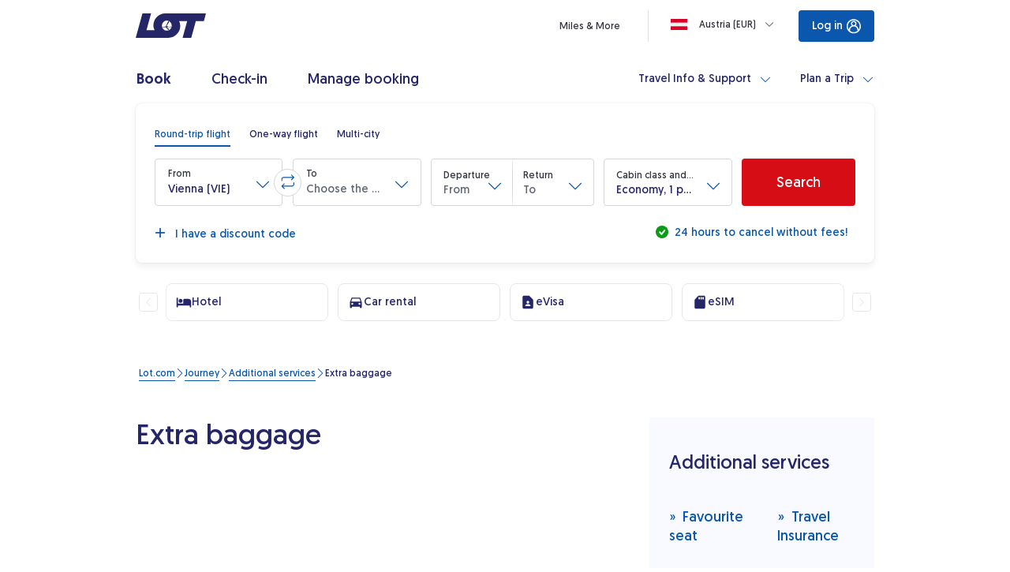

--- FILE ---
content_type: text/css;charset=utf-8
request_url: https://www.lot.com/clientlibs/clientlib-patch-fix.css?v=disabled
body_size: -3549
content:
/*  FIX FOR NO SPACING BETWEEN BUTTON AND REFUND INFO ON IBE EXPANDED BOOKER */

html:not(.AB-dropdowns--active.AB-dropdowns--group-2, .AB-dropdowns--active.AB-dropdowns--group-3)
  lot-bookerflight-v2.inModal
  .bookerFlight__submit-button {
  margin-bottom: 18px;
}

html:not(.AB-dropdowns--active.AB-dropdowns--group-2, .AB-dropdowns--active.AB-dropdowns--group-3)
  lot-bookerflight-v2.inModal
  .bookerFlight__mobile-divider {
  margin-top: 0;
}

.AB-dropdowns--active.AB-dropdowns--group-3
  lot-bookerflight-v2.inModal
  .bookerFlight
  .bookerFlight__form
  .bookerFlight__contentContainer {
  grid-template-rows: min-content min-content min-content 1fr;
}

/* BORDER FIX IN SMALL DROPDOWN */
lot-bookerflight-v2 lot-dropdown-new lot-form-field .form-field--focused {
  box-shadow: none;
}

/* MTC FIX WHEN AB DROPDOWNS TEST ENABLED */
html.AB-dropdowns--active lot-bookerflight-v2{
    .multicity__list__container--show-old--last-row-is-invalid .multicity__leg:last-of-type {
        height: unset;
    }
    .multicity__leg-remove-button--old-pax-selection {
        height: unset;
    }
} 

/* TEMPORARY FIX FOR GYG ISSUES: AI523-78039 */
/* REMOVE AFTER AI523-78036 IS RESOLVED */
lot-get-your-guide {
    display: none !important
}

/* FIX FOR STREACH RESPOSNIVE IMAGE IN IBE MODAL FOR BAGGAGES
WILL BE FIXED WITH AI523-78209 */
lot-baggage-allowance {
    lot-responsive-image.baggage-allowance__image {
        width: 240px
 }
}


--- FILE ---
content_type: image/svg+xml
request_url: https://www.lot.com/content/dam/lot/lot-com/icons/uslugi-dodatkowe/nowe-ikony/airport-shuttle.coreimg.svg/1755001300658/airport-shuttle.svg
body_size: -3653
content:
<svg width="20" height="20" viewBox="0 0 20 20" fill="none" xmlns="http://www.w3.org/2000/svg">
<g clip-path="url(#clip0_7522_1982)">
<path d="M18.675 8.67484L14.65 4.64984C14.3417 4.3415 13.9167 4.1665 13.475 4.1665H2.50004C1.58337 4.1665 0.833374 4.90817 0.833374 5.83317V11.6665C0.833374 12.5832 1.58337 13.3332 2.50004 13.3332C2.50004 14.7165 3.61671 15.8332 5.00004 15.8332C6.38337 15.8332 7.50004 14.7165 7.50004 13.3332H12.5C12.5 14.7165 13.6167 15.8332 15 15.8332C16.3834 15.8332 17.5 14.7165 17.5 13.3332C18.4167 13.3332 19.1667 12.5832 19.1667 11.6665V9.85817C19.1667 9.4165 18.9917 8.9915 18.675 8.67484ZM2.50004 8.33317V6.6665C2.50004 6.20817 2.87504 5.83317 3.33337 5.83317H5.83337V9.1665H3.33337C2.87504 9.1665 2.50004 8.7915 2.50004 8.33317ZM5.00004 14.3748C4.42504 14.3748 3.95837 13.9082 3.95837 13.3332C3.95837 12.7582 4.42504 12.2915 5.00004 12.2915C5.57504 12.2915 6.04171 12.7582 6.04171 13.3332C6.04171 13.9082 5.57504 14.3748 5.00004 14.3748ZM10.8334 9.1665H7.50004V5.83317H10.8334V9.1665ZM15 14.3748C14.425 14.3748 13.9584 13.9082 13.9584 13.3332C13.9584 12.7582 14.425 12.2915 15 12.2915C15.575 12.2915 16.0417 12.7582 16.0417 13.3332C16.0417 13.9082 15.575 14.3748 15 14.3748ZM12.5 9.1665V5.83317H13.3334L16.6667 9.1665H12.5Z" fill="#252668"/>
</g>
<defs>
<clipPath id="clip0_7522_1982">
<rect width="20" height="20" fill="white"/>
</clipPath>
</defs>
</svg>


--- FILE ---
content_type: application/javascript
request_url: https://www.lot.com/OoZ7dsVk1/e/I/Iueef2AFZ-aFIg3o/3kcuXGb4GbVJhpi7/YhJzb2w0Ag/Jjs/nInY_TA0C
body_size: 166361
content:
(function(){if(typeof Array.prototype.entries!=='function'){Object.defineProperty(Array.prototype,'entries',{value:function(){var index=0;const array=this;return {next:function(){if(index<array.length){return {value:[index,array[index++]],done:false};}else{return {done:true};}},[Symbol.iterator]:function(){return this;}};},writable:true,configurable:true});}}());(function(){Xr();QPI();function IVI(){Cm=LM+LM*VL+LM*VL*VL+VL*VL*VL,dF=dr+fT*VL+LM*VL*VL+VL*VL*VL,f8=fX+fT*VL+VL*VL+VL*VL*VL,OX=pT+VL+GT*VL*VL,C8=UO+fT*VL+dr*VL*VL+VL*VL*VL,wP=dr+LM*VL+VL*VL+VL*VL*VL,Tg=fT+fX*VL+RR*VL*VL+VL*VL*VL,zH=LM+LM*VL+LM*VL*VL,TU=fT+fT*VL+VL*VL+VL*VL*VL,WF=fX+fX*VL+UO*VL*VL+VL*VL*VL,BT=LM+fX*VL+LM*VL*VL,NR=dr+kH*VL,T8=fX+RR*VL+kH*VL*VL+VL*VL*VL,C6=tX+VL+fT*VL*VL+VL*VL*VL,PG=RR+LM*VL+pT*VL*VL+VL*VL*VL,mg=dr+kH*VL+RR*VL*VL+VL*VL*VL,YM=fX+UO*VL+RR*VL*VL,kU=fT+fX*VL+pT*VL*VL+VL*VL*VL,hd=fX+pT*VL+UO*VL*VL+VL*VL*VL,vf=tX+VL+RR*VL*VL+VL*VL*VL,F1=fX+RR*VL+LM*VL*VL,NQ=kH+RR*VL+UO*VL*VL+VL*VL*VL,A1=fT+LM*VL,Fs=fX+fX*VL+fT*VL*VL,tY=kH+fX*VL+VL*VL+VL*VL*VL,W6=dr+LM*VL+dr*VL*VL+VL*VL*VL,bV=GT+UO*VL+fT*VL*VL+VL*VL*VL,lC=UO+fT*VL+UO*VL*VL+VL*VL*VL,Yg=tX+dr*VL+fT*VL*VL+VL*VL*VL,RF=dr+LM*VL+fT*VL*VL+VL*VL*VL,SI=RR+pT*VL+VL*VL,pm=RR+RR*VL+fT*VL*VL+VL*VL*VL,Sg=UO+fT*VL+pT*VL*VL+VL*VL*VL,C4=fT+GT*VL,Ls=fT+UO*VL+kH*VL*VL,J3=tX+LM*VL+pT*VL*VL+VL*VL*VL,H8=fX+LM*VL+dr*VL*VL+VL*VL*VL,pz=pT+VL+VL*VL,r0=UO+dr*VL+UO*VL*VL+VL*VL*VL,Nf=tX+fX*VL+RR*VL*VL+VL*VL*VL,KY=UO+fT*VL+RR*VL*VL+VL*VL*VL,x6=fT+GT*VL+VL*VL+VL*VL*VL,r4=UO+VL,H3=UO+LM*VL+VL*VL+VL*VL*VL,p6=fX+fT*VL+dr*VL*VL,CQ=fT+VL+VL*VL+VL*VL*VL,VY=fT+fX*VL+fT*VL*VL+VL*VL*VL,O5=tX+VL+UO*VL*VL+VL*VL*VL,OT=fX+dr*VL+LM*VL*VL,XK=UO+GT*VL+LM*VL*VL+VL*VL*VL,Pd=tX+GT*VL+pT*VL*VL+VL*VL*VL,b8=fX+kH*VL+UO*VL*VL+VL*VL*VL,C3=pT+UO*VL+GT*VL*VL+VL*VL*VL,LR=dr+fT*VL,sO=fX+RR*VL+kH*VL*VL,I3=LM+LM*VL+RR*VL*VL+VL*VL*VL,gY=RR+UO*VL+dr*VL*VL+VL*VL*VL,OM=GT+LM*VL+LM*VL*VL,AP=pT+dr*VL+LM*VL*VL+VL*VL*VL,n4=kH+VL+VL*VL,HX=dr+dr*VL+LM*VL*VL,fR=pT+dr*VL+VL*VL,qP=pT+fT*VL+LM*VL*VL+VL*VL*VL,xG=LM+RR*VL+LM*VL*VL+VL*VL*VL,bf=LM+pT*VL+UO*VL*VL,PP=GT+LM*VL+LM*VL*VL+VL*VL*VL,SM=fT+GT*VL+fT*VL*VL,B4=pT+fX*VL+kH*VL*VL,UR=fX+VL+fT*VL*VL+kH*VL*VL*VL+RR*VL*VL*VL*VL,Z6=fT+pT*VL+VL*VL+VL*VL*VL,gL=fX+kH*VL,f3=dr+fT*VL+pT*VL*VL+VL*VL*VL,fI=GT+RR*VL+VL*VL,L0=UO+UO*VL+LM*VL*VL+VL*VL*VL,ZX=tX+fX*VL+GT*VL*VL,wF=GT+pT*VL+LM*VL*VL+VL*VL*VL,UF=fT+kH*VL+fT*VL*VL+VL*VL*VL,t6=pT+fT*VL+pT*VL*VL+VL*VL*VL,Os=LM+UO*VL,xn=LM+LM*VL+RR*VL*VL,xM=RR+LM*VL,F0=RR+VL+RR*VL*VL+VL*VL*VL,Ag=pT+RR*VL+VL*VL+VL*VL*VL,pU=tX+GT*VL+LM*VL*VL+VL*VL*VL,HK=dr+fX*VL+UO*VL*VL+VL*VL*VL,rQ=pT+kH*VL,sL=RR+fX*VL+UO*VL*VL,U4=LM+dr*VL+LM*VL*VL,w=LM+UO*VL+RR*VL*VL,A4=GT+fX*VL+LM*VL*VL,Dq=dr+fT*VL+UO*VL*VL,kK=fX+fT*VL+RR*VL*VL+VL*VL*VL,fq=UO+RR*VL,kf=RR+fT*VL+RR*VL*VL+VL*VL*VL,GK=UO+LM*VL+UO*VL*VL,ZP=tX+UO*VL+LM*VL*VL+VL*VL*VL,qY=kH+LM*VL+LM*VL*VL+VL*VL*VL,tT=dr+dr*VL+kH*VL*VL,B=kH+kH*VL,SF=RR+pT*VL+VL*VL+VL*VL*VL,xh=GT+LM*VL+VL*VL,X0=dr+pT*VL+UO*VL*VL,tI=UO+GT*VL+GT*VL*VL,C1=LM+RR*VL,Cr=LM+dr*VL+fT*VL*VL,gC=RR+VL+LM*VL*VL+VL*VL*VL,kP=GT+fT*VL+UO*VL*VL+VL*VL*VL,Kh=UO+RR*VL+kH*VL*VL,SR=LM+dr*VL+RR*VL*VL,SP=pT+fX*VL+VL*VL+VL*VL*VL,lR=fX+fT*VL+fT*VL*VL,pO=dr+pT*VL+pT*VL*VL+VL*VL*VL,sV=fX+RR*VL+VL*VL+VL*VL*VL,Sm=UO+pT*VL+kH*VL*VL+VL*VL*VL,qM=kH+fX*VL+LM*VL*VL,d7=pT+dr*VL+kH*VL*VL,Z4=RR+pT*VL+LM*VL*VL,PK=LM+UO*VL+LM*VL*VL+VL*VL*VL,MT=tX+fX*VL+kH*VL*VL,w7=pT+LM*VL,V4=LM+UO*VL+VL*VL,M8=tX+pT*VL+fX*VL*VL+VL*VL*VL,fC=dr+RR*VL+VL*VL,sf=pT+RR*VL+UO*VL*VL+VL*VL*VL,AL=GT+kH*VL+UO*VL*VL,jg=LM+fT*VL+kH*VL*VL+VL*VL*VL,xs=fT+dr*VL+UO*VL*VL,vm=dr+LM*VL+LM*VL*VL+VL*VL*VL,jC=RR+fX*VL+VL*VL+VL*VL*VL,J0=LM+kH*VL+pT*VL*VL+VL*VL*VL,tf=fT+VL+LM*VL*VL+VL*VL*VL,tH=RR+kH*VL,AQ=fT+VL+pT*VL*VL+VL*VL*VL,TY=fX+fX*VL+GT*VL*VL+VL*VL*VL,j6=LM+dr*VL+UO*VL*VL+VL*VL*VL,gm=LM+fX*VL+fT*VL*VL+VL*VL*VL,cq=pT+pT*VL+fT*VL*VL,Xh=UO+kH*VL+RR*VL*VL,XC=fX+fT*VL+GT*VL*VL+VL*VL*VL,WU=pT+UO*VL+RR*VL*VL+VL*VL*VL,hh=fT+UO*VL+GT*VL*VL,Gr=fX+LM*VL+GT*VL*VL,OU=dr+LM*VL+UO*VL*VL+VL*VL*VL,MK=dr+GT*VL+GT*VL*VL+VL*VL*VL,N6=RR+LM*VL+RR*VL*VL+VL*VL*VL,vn=RR+GT*VL,q=UO+pT*VL+fT*VL*VL,cG=GT+fT*VL+RR*VL*VL+VL*VL*VL,Wd=kH+kH*VL+LM*VL*VL+VL*VL*VL,DG=kH+UO*VL+UO*VL*VL+VL*VL*VL,Yd=GT+RR*VL+LM*VL*VL+VL*VL*VL,UU=GT+GT*VL+LM*VL*VL+VL*VL*VL,qQ=UO+VL+fT*VL*VL+VL*VL*VL,B0=tX+fT*VL+dr*VL*VL+VL*VL*VL,Z5=UO+fT*VL+GT*VL*VL+VL*VL*VL,hG=fX+VL+fT*VL*VL+VL*VL*VL,m0=fX+LM*VL+RR*VL*VL+VL*VL*VL,hg=fX+VL,FF=kH+LM*VL+RR*VL*VL+VL*VL*VL,l5=LM+RR*VL+VL*VL+VL*VL*VL,On=GT+UO*VL,BP=fT+pT*VL+LM*VL*VL+VL*VL*VL,rm=LM+UO*VL+pT*VL*VL+VL*VL*VL,FV=fX+dr*VL+UO*VL*VL+VL*VL*VL,g8=fT+fT*VL+RR*VL*VL+VL*VL*VL,FU=pT+VL+kH*VL*VL+VL*VL*VL,GQ=RR+VL+kH*VL*VL+VL*VL*VL,xI=fT+dr*VL+fT*VL*VL,zU=dr+fT*VL+GT*VL*VL+VL*VL*VL,E0=fT+kH*VL+UO*VL*VL+VL*VL*VL,Br=fT+fT*VL+fT*VL*VL+VL*VL*VL,EG=GT+dr*VL+VL*VL+VL*VL*VL,Lm=LM+kH*VL+LM*VL*VL+VL*VL*VL,UQ=UO+LM*VL+GT*VL*VL+VL*VL*VL,ZU=LM+pT*VL+dr*VL*VL+VL*VL*VL,kQ=tX+dr*VL+kH*VL*VL+VL*VL*VL,YY=fX+LM*VL+pT*VL*VL+VL*VL*VL,CP=RR+pT*VL+RR*VL*VL+VL*VL*VL,g3=pT+fX*VL+UO*VL*VL+VL*VL*VL,d0=UO+kH*VL+GT*VL*VL+VL*VL*VL,YP=dr+GT*VL+RR*VL*VL+VL*VL*VL,nV=GT+fX*VL+fT*VL*VL+VL*VL*VL,Ym=tX+pT*VL+GT*VL*VL+VL*VL*VL,xg=LM+GT*VL+VL*VL+VL*VL*VL,b5=RR+pT*VL+LM*VL*VL+VL*VL*VL,QU=LM+pT*VL+kH*VL*VL+VL*VL*VL,k8=LM+fT*VL,Yh=GT+kH*VL+VL*VL,fK=GT+fX*VL+VL*VL+VL*VL*VL,YV=fT+LM*VL+VL*VL+VL*VL*VL,S6=RR+dr*VL+pT*VL*VL+VL*VL*VL,J8=tX+fT*VL+fX*VL*VL+VL*VL*VL,BF=LM+dr*VL+pT*VL*VL+VL*VL*VL,wg=dr+UO*VL+fT*VL*VL+VL*VL*VL,p5=GT+pT*VL+UO*VL*VL+VL*VL*VL,KG=GT+LM*VL+pT*VL*VL+VL*VL*VL,NO=kH+GT*VL+RR*VL*VL,Qm=dr+dr*VL+dr*VL*VL+VL*VL*VL,c5=fX+UO*VL+fX*VL*VL+VL*VL*VL,Vf=fX+fT*VL+dr*VL*VL+VL*VL*VL,IV=UO+UO*VL+fT*VL*VL+VL*VL*VL,E=RR+VL+RR*VL*VL,HP=UO+fX*VL+VL*VL+VL*VL*VL,IP=dr+GT*VL+LM*VL*VL+VL*VL*VL,rg=UO+dr*VL+RR*VL*VL+VL*VL*VL,f0=RR+GT*VL+UO*VL*VL+VL*VL*VL,S8=pT+GT*VL+kH*VL*VL+VL*VL*VL,MX=dr+VL+RR*VL*VL,mI=GT+pT*VL+VL*VL,z0=RR+fX*VL+kH*VL*VL+VL*VL*VL,G=fX+dr*VL,rG=fX+VL+GT*VL*VL+VL*VL*VL,NC=pT+VL+VL*VL+VL*VL*VL,j0=RR+VL+fT*VL*VL+VL*VL*VL,W8=tX+RR*VL+LM*VL*VL+VL*VL*VL,X8=fT+kH*VL+pT*VL*VL+VL*VL*VL,IQ=kH+GT*VL+fX*VL*VL+VL*VL*VL,LC=GT+LM*VL+fT*VL*VL+VL*VL*VL,P3=LM+RR*VL+fT*VL*VL,DF=tX+kH*VL+RR*VL*VL+VL*VL*VL,Zg=tX+GT*VL+fT*VL*VL+VL*VL*VL,md=RR+LM*VL+UO*VL*VL+VL*VL*VL,qC=fT+kH*VL+kH*VL*VL+VL*VL*VL,XY=tX+kH*VL+LM*VL*VL+VL*VL*VL,YK=kH+VL+dr*VL*VL+VL*VL*VL,fG=RR+dr*VL+RR*VL*VL+VL*VL*VL,nU=UO+RR*VL+UO*VL*VL+VL*VL*VL,Rf=UO+pT*VL+VL*VL+VL*VL*VL,U6=pT+pT*VL+LM*VL*VL+VL*VL*VL,VV=GT+VL+UO*VL*VL+VL*VL*VL,JY=GT+VL+RR*VL*VL+VL*VL*VL,pG=pT+UO*VL+UO*VL*VL,Zz=UO+RR*VL+RR*VL*VL,Y0=fX+UO*VL+RR*VL*VL+VL*VL*VL,Ug=LM+LM*VL+VL*VL+VL*VL*VL,Bg=dr+dr*VL+kH*VL*VL+VL*VL*VL,Gq=kH+pT*VL+fT*VL*VL+fT*VL*VL*VL,Y3=dr+pT*VL+VL*VL+VL*VL*VL,pf=tX+pT*VL+VL*VL+VL*VL*VL,Gm=fX+VL+UO*VL*VL+VL*VL*VL,j1=UO+dr*VL+LM*VL*VL,sm=RR+dr*VL+LM*VL*VL+VL*VL*VL,MU=UO+fT*VL+LM*VL*VL+VL*VL*VL,z7=RR+VL+LM*VL*VL,Pm=UO+VL+pT*VL*VL+VL*VL*VL,E7=tX+fT*VL+RR*VL*VL,Qg=GT+UO*VL+VL*VL+VL*VL*VL,ld=LM+RR*VL+pT*VL*VL+VL*VL*VL,kV=UO+RR*VL+pT*VL*VL+VL*VL*VL,wV=fT+fT*VL+LM*VL*VL+VL*VL*VL,ST=UO+GT*VL+fT*VL*VL,m5=fT+fX*VL+kH*VL*VL+VL*VL*VL,x8=pT+RR*VL+LM*VL*VL+VL*VL*VL,Ar=pT+kH*VL+pT*VL*VL+VL*VL*VL,zO=GT+GT*VL+RR*VL*VL,rX=kH+fT*VL,pQ=fT+fX*VL+VL*VL+VL*VL*VL,fz=GT+fT*VL+RR*VL*VL,qd=kH+UO*VL+GT*VL*VL+VL*VL*VL,rf=fT+RR*VL+VL*VL+VL*VL*VL,Z8=dr+fT*VL+dr*VL*VL+VL*VL*VL,V3=pT+RR*VL+fT*VL*VL+VL*VL*VL,EP=fX+dr*VL+pT*VL*VL+VL*VL*VL,RK=UO+LM*VL+UO*VL*VL+VL*VL*VL,xX=fT+RR*VL+RR*VL*VL,HG=GT+GT*VL+UO*VL*VL+VL*VL*VL,q6=fT+UO*VL+VL*VL+VL*VL*VL,OG=LM+GT*VL+dr*VL*VL+VL*VL*VL,w5=RR+fT*VL+UO*VL*VL+VL*VL*VL,Uh=RR+fT*VL+GT*VL*VL,gP=dr+UO*VL,nC=kH+GT*VL+pT*VL*VL+VL*VL*VL,Wm=dr+RR*VL+fT*VL*VL+VL*VL*VL,Qn=tX+GT*VL+fT*VL*VL,zn=pT+VL+LM*VL*VL,jQ=kH+VL+RR*VL*VL+VL*VL*VL,M5=kH+pT*VL+UO*VL*VL+VL*VL*VL,j8=fT+VL+UO*VL*VL+VL*VL*VL,UY=fT+dr*VL+kH*VL*VL+VL*VL*VL,O0=UO+fX*VL+RR*VL*VL+VL*VL*VL,LQ=LM+fT*VL+fT*VL*VL,dg=dr+RR*VL+pT*VL*VL+VL*VL*VL,pF=tX+UO*VL+pT*VL*VL+VL*VL*VL,HT=LM+fX*VL+VL*VL,ZF=UO+dr*VL+GT*VL*VL+VL*VL*VL,Fm=kH+dr*VL+dr*VL*VL+VL*VL*VL,l0=RR+VL+UO*VL*VL+VL*VL*VL,Df=kH+RR*VL+kH*VL*VL+VL*VL*VL,Mf=fT+RR*VL+dr*VL*VL,Fd=RR+VL+pT*VL*VL+VL*VL*VL,C5=kH+kH*VL+pT*VL*VL+VL*VL*VL,s5=GT+dr*VL+LM*VL*VL+VL*VL*VL,gV=dr+RR*VL+LM*VL*VL+VL*VL*VL,hK=pT+VL+UO*VL*VL+VL*VL*VL,bX=tX+kH*VL+kH*VL*VL,BR=fT+VL,gd=LM+fT*VL+GT*VL*VL+VL*VL*VL,BG=kH+RR*VL+LM*VL*VL+VL*VL*VL,vU=RR+fT*VL+pT*VL*VL+VL*VL*VL,YC=fX+fX*VL+VL*VL,bg=fX+kH*VL+fT*VL*VL+VL*VL*VL,Zf=fX+UO*VL+VL*VL+VL*VL*VL,Ef=fT+dr*VL+UO*VL*VL+VL*VL*VL,KR=dr+pT*VL+fT*VL*VL,n7=UO+fT*VL+LM*VL*VL,fg=UO+dr*VL+LM*VL*VL+VL*VL*VL,dC=LM+kH*VL+GT*VL*VL+VL*VL*VL,BQ=UO+fT*VL+fX*VL*VL+VL*VL*VL,QF=tX+GT*VL+dr*VL*VL+VL*VL*VL,hT=fX+fT*VL,jK=dr+fX*VL+LM*VL*VL+VL*VL*VL,Hz=tX+kH*VL+GT*VL*VL,B8=pT+GT*VL+LM*VL*VL+VL*VL*VL,cV=pT+VL+pT*VL*VL+VL*VL*VL,tM=fT+LM*VL+LM*VL*VL,rF=LM+GT*VL+pT*VL*VL+VL*VL*VL,R8=tX+fX*VL+dr*VL*VL,c6=tX+RR*VL+VL*VL+VL*VL*VL,P8=LM+LM*VL+GT*VL*VL+VL*VL*VL,Vs=RR+fT*VL+RR*VL*VL+RR*VL*VL*VL+kH*VL*VL*VL*VL,lm=RR+UO*VL+VL*VL+VL*VL*VL,D8=pT+fT*VL+GT*VL*VL+VL*VL*VL,NY=pT+UO*VL+pT*VL*VL+VL*VL*VL,XG=pT+RR*VL+pT*VL*VL+VL*VL*VL,Dm=UO+GT*VL+VL*VL+VL*VL*VL,Wr=kH+pT*VL+RR*VL*VL+VL*VL*VL,g0=pT+kH*VL+fT*VL*VL+VL*VL*VL,qV=dr+RR*VL+VL*VL+VL*VL*VL,jV=kH+GT*VL+kH*VL*VL+VL*VL*VL,mQ=tX+RR*VL+dr*VL*VL+VL*VL*VL,MV=LM+UO*VL+UO*VL*VL+VL*VL*VL,vh=GT+GT*VL+fT*VL*VL,sG=tX+dr*VL+GT*VL*VL+VL*VL*VL,bL=kH+dr*VL+GT*VL*VL,Ln=dr+pT*VL+GT*VL*VL,hM=kH+fT*VL+LM*VL*VL,SC=fX+UO*VL+pT*VL*VL+VL*VL*VL,I5=pT+fX*VL+RR*VL*VL+VL*VL*VL,Cg=RR+fX*VL+UO*VL*VL+VL*VL*VL,r5=UO+kH*VL+UO*VL*VL+VL*VL*VL,GX=fT+kH*VL+fT*VL*VL,rU=fX+fT*VL+RR*VL*VL,sY=fX+pT*VL+VL*VL,L8=RR+GT*VL+RR*VL*VL+VL*VL*VL,QI=dr+fX*VL+GT*VL*VL,VK=dr+kH*VL+VL*VL+VL*VL*VL,lI=GT+pT*VL+fT*VL*VL,N1=dr+fX*VL+LM*VL*VL,jU=kH+fX*VL+UO*VL*VL+VL*VL*VL,NX=LM+LM*VL+GT*VL*VL,PV=tX+UO*VL+fT*VL*VL+VL*VL*VL,HQ=UO+fX*VL+LM*VL*VL+VL*VL*VL,QP=UO+fX*VL+GT*VL*VL+VL*VL*VL,RC=fT+fX*VL+GT*VL*VL+VL*VL*VL,gQ=GT+VL+fT*VL*VL+VL*VL*VL,Ff=fX+VL+dr*VL*VL+VL*VL*VL,LX=UO+kH*VL+GT*VL*VL,rV=fX+VL+VL*VL+VL*VL*VL,OF=UO+GT*VL+pT*VL*VL+VL*VL*VL,sP=dr+pT*VL+UO*VL*VL+VL*VL*VL,p7=fX+RR*VL,HI=fX+LM*VL+UO*VL*VL,S1=LM+kH*VL+RR*VL*VL,FY=fT+dr*VL+VL*VL+VL*VL*VL,I0=RR+fT*VL+VL*VL+VL*VL*VL,OC=tX+dr*VL+pT*VL*VL+VL*VL*VL,gr=UO+GT*VL+UO*VL*VL,gf=LM+fT*VL+UO*VL*VL+VL*VL*VL,fm=tX+fT*VL+pT*VL*VL+VL*VL*VL,MG=GT+kH*VL+UO*VL*VL+VL*VL*VL,Kd=GT+kH*VL+GT*VL*VL+VL*VL*VL,AV=dr+fX*VL+UO*VL*VL,pV=dr+dr*VL+UO*VL*VL+VL*VL*VL,x1=tX+LM*VL+UO*VL*VL,OL=UO+LM*VL+RR*VL*VL,KQ=kH+kH*VL+GT*VL*VL+VL*VL*VL,FM=fX+pT*VL+fT*VL*VL,E8=LM+VL+fT*VL*VL+VL*VL*VL,lK=RR+pT*VL+GT*VL*VL+VL*VL*VL,cK=LM+UO*VL+VL*VL+VL*VL*VL,m8=fT+fT*VL+pT*VL*VL+VL*VL*VL,L5=fX+LM*VL+kH*VL*VL+VL*VL*VL,A0=tX+GT*VL+VL*VL+VL*VL*VL,KU=tX+VL+fT*VL*VL,TF=fX+pT*VL+pT*VL*VL+VL*VL*VL,BM=tX+pT*VL+fT*VL*VL,qT=pT+dr*VL+UO*VL*VL,Gz=RR+VL,cY=RR+dr*VL+VL*VL+VL*VL*VL,An=UO+fX*VL+LM*VL*VL,Ld=fX+VL+LM*VL*VL+VL*VL*VL,rH=kH+VL,mL=LM+GT*VL+UO*VL*VL,l8=pT+GT*VL+RR*VL*VL+VL*VL*VL,Sr=GT+dr*VL+pT*VL*VL+VL*VL*VL,wX=tX+LM*VL+kH*VL*VL,QL=GT+fX*VL+fT*VL*VL,U=kH+pT*VL+RR*VL*VL,VU=fX+kH*VL+dr*VL*VL+VL*VL*VL,fY=fT+dr*VL+pT*VL*VL+VL*VL*VL,Xg=LM+fX*VL+UO*VL*VL+VL*VL*VL,cf=fX+pT*VL+fT*VL*VL+VL*VL*VL,FQ=dr+dr*VL+RR*VL*VL+VL*VL*VL,IU=GT+LM*VL+dr*VL*VL+VL*VL*VL,Q7=GT+dr*VL+fT*VL*VL,lH=kH+RR*VL,NV=kH+pT*VL+fT*VL*VL+VL*VL*VL,ML=kH+GT*VL+LM*VL*VL,l7=RR+dr*VL+RR*VL*VL,K0=kH+VL+fT*VL*VL+VL*VL*VL,Sz=LM+kH*VL+VL*VL,tg=kH+RR*VL+VL*VL+VL*VL*VL,kq=dr+UO*VL+kH*VL*VL,kF=RR+fX*VL+LM*VL*VL+VL*VL*VL,HH=fT+fT*VL+UO*VL*VL+pT*VL*VL*VL+VL*VL*VL*VL,vK=fX+kH*VL+kH*VL*VL+VL*VL*VL,UH=pT+VL+UO*VL*VL,zK=LM+RR*VL+dr*VL*VL+VL*VL*VL,s6=LM+VL+LM*VL*VL+VL*VL*VL,Pg=pT+dr*VL+pT*VL*VL+VL*VL*VL,pK=GT+fT*VL+GT*VL*VL+VL*VL*VL,Ns=fT+fX*VL+kH*VL*VL,AY=UO+RR*VL+fT*VL*VL+VL*VL*VL,D0=UO+LM*VL+LM*VL*VL+VL*VL*VL,g1=LM+VL+fT*VL*VL,k4=pT+kH*VL+RR*VL*VL,L6=GT+GT*VL+dr*VL*VL+VL*VL*VL,R0=pT+fT*VL+fT*VL*VL+VL*VL*VL,IG=dr+GT*VL+dr*VL*VL+VL*VL*VL,QY=GT+kH*VL+pT*VL*VL+VL*VL*VL,Zq=UO+LM*VL,t8=LM+fT*VL+pT*VL*VL+VL*VL*VL,df=UO+fX*VL+pT*VL*VL+VL*VL*VL,Md=GT+LM*VL+VL*VL+VL*VL*VL,FX=kH+GT*VL+kH*VL*VL,H0=GT+VL+dr*VL*VL+VL*VL*VL,VT=RR+UO*VL,I8=kH+VL+UO*VL*VL+VL*VL*VL,G3=dr+VL+VL*VL+VL*VL*VL,nf=fX+UO*VL+LM*VL*VL+VL*VL*VL,EF=tX+RR*VL+fT*VL*VL+VL*VL*VL,kg=GT+kH*VL+fT*VL*VL+VL*VL*VL,Yn=fX+LM*VL+fT*VL*VL,LK=pT+pT*VL+RR*VL*VL+VL*VL*VL,Xf=dr+GT*VL+UO*VL*VL+VL*VL*VL,b4=GT+fX*VL+RR*VL*VL,Dr=LM+pT*VL+dr*VL*VL,q8=LM+GT*VL+fT*VL*VL+VL*VL*VL,HU=fT+dr*VL+LM*VL*VL+VL*VL*VL,HF=GT+RR*VL+kH*VL*VL+VL*VL*VL,Ig=fX+RR*VL+fT*VL*VL+VL*VL*VL,O3=GT+GT*VL+fT*VL*VL+VL*VL*VL,LY=fX+kH*VL+pT*VL*VL+VL*VL*VL,Om=fX+pT*VL+kH*VL*VL+VL*VL*VL,wQ=dr+RR*VL+RR*VL*VL+VL*VL*VL,WQ=fX+RR*VL+UO*VL*VL+VL*VL*VL,s3=tX+LM*VL+VL*VL+VL*VL*VL,N0=fT+UO*VL+LM*VL*VL+VL*VL*VL,z6=RR+kH*VL+pT*VL*VL+VL*VL*VL,xd=GT+RR*VL+RR*VL*VL+VL*VL*VL,IX=UO+fT*VL+UO*VL*VL,I6=fT+RR*VL+pT*VL*VL+VL*VL*VL,V6=pT+fX*VL+GT*VL*VL+VL*VL*VL,OP=kH+VL+fX*VL*VL+VL*VL*VL,CH=dr+VL+fT*VL*VL,R=UO+dr*VL+kH*VL*VL,zd=RR+GT*VL+GT*VL*VL+VL*VL*VL,c8=fX+GT*VL+RR*VL*VL+VL*VL*VL,JL=fT+VL+fT*VL*VL,R4=LM+kH*VL,dY=kH+VL+LM*VL*VL+VL*VL*VL,Q=RR+UO*VL+UO*VL*VL,Qd=GT+pT*VL+VL*VL+VL*VL*VL,j3=UO+dr*VL+kH*VL*VL+VL*VL*VL,R1=UO+kH*VL+UO*VL*VL,DM=UO+kH*VL+VL*VL,wI=tX+LM*VL+VL*VL,WT=kH+UO*VL+fT*VL*VL,ff=RR+GT*VL+dr*VL*VL+VL*VL*VL,Fz=dr+VL+UO*VL*VL,YR=kH+GT*VL+fT*VL*VL,CY=kH+UO*VL+pT*VL*VL+VL*VL*VL,S0=GT+GT*VL+VL*VL+VL*VL*VL,XQ=GT+VL+LM*VL*VL,f1=LM+dr*VL+VL*VL,br=RR+fX*VL+VL*VL,Im=fX+GT*VL+pT*VL*VL+VL*VL*VL,q0=LM+RR*VL+RR*VL*VL+VL*VL*VL,k5=RR+LM*VL+dr*VL*VL+VL*VL*VL,xC=tX+LM*VL+LM*VL*VL+VL*VL*VL,qK=LM+dr*VL+LM*VL*VL+VL*VL*VL,VI=fT+LM*VL+UO*VL*VL,jF=UO+kH*VL+pT*VL*VL+VL*VL*VL,JQ=dr+RR*VL+fX*VL*VL+VL*VL*VL,xF=fX+pT*VL+LM*VL*VL+VL*VL*VL,ER=pT+dr*VL+RR*VL*VL,sX=dr+fT*VL+VL*VL,IL=fT+VL+kH*VL*VL,kT=fX+fX*VL+kH*VL*VL,Rd=fX+fX*VL+VL*VL+VL*VL*VL,tG=pT+dr*VL+RR*VL*VL+VL*VL*VL,C0=GT+UO*VL+dr*VL*VL+VL*VL*VL,XU=UO+UO*VL+dr*VL*VL+VL*VL*VL,sd=fT+LM*VL+fT*VL*VL+VL*VL*VL,Yq=kH+UO*VL,F7=RR+RR*VL+LM*VL*VL,Mr=pT+fX*VL+LM*VL*VL,zR=LM+VL+GT*VL*VL,rT=RR+pT*VL+fT*VL*VL,x5=RR+pT*VL+kH*VL*VL+VL*VL*VL,hQ=dr+kH*VL+pT*VL*VL+VL*VL*VL,r1=kH+dr*VL+VL*VL,vC=LM+fX*VL+kH*VL*VL+VL*VL*VL,f6=tX+VL,TX=pT+LM*VL+fT*VL*VL+kH*VL*VL*VL+RR*VL*VL*VL*VL,bK=tX+fX*VL+dr*VL*VL+VL*VL*VL,RY=GT+dr*VL+kH*VL*VL+VL*VL*VL,QQ=fT+VL+fT*VL*VL+VL*VL*VL,tU=fX+fX*VL+LM*VL*VL+VL*VL*VL,t7=fX+LM*VL+kH*VL*VL,z3=RR+RR*VL+VL*VL+VL*VL*VL,X6=fX+fT*VL+LM*VL*VL+VL*VL*VL,NU=GT+RR*VL+VL*VL+VL*VL*VL,ZV=tX+dr*VL+RR*VL*VL+VL*VL*VL,Pn=tX+LM*VL+fT*VL*VL,ks=kH+pT*VL+UO*VL*VL,Vg=kH+RR*VL+fT*VL*VL+VL*VL*VL,dG=fX+dr*VL+dr*VL*VL+VL*VL*VL,QO=LM+fX*VL+LM*VL*VL+VL*VL*VL,Tq=GT+UO*VL+RR*VL*VL,Hm=tX+pT*VL+UO*VL*VL+VL*VL*VL,fU=fT+GT*VL+pT*VL*VL+VL*VL*VL,GM=fX+fT*VL+pT*VL*VL+VL*VL*VL,ZK=fX+fX*VL+pT*VL*VL+VL*VL*VL,K4=pT+pT*VL+UO*VL*VL,nP=pT+UO*VL+VL*VL+VL*VL*VL,WG=LM+VL+UO*VL*VL+VL*VL*VL,N5=dr+pT*VL+LM*VL*VL+VL*VL*VL,tF=UO+dr*VL+pT*VL*VL+VL*VL*VL,Q6=RR+fX*VL+RR*VL*VL+VL*VL*VL,Xm=kH+LM*VL+VL*VL+VL*VL*VL,Km=kH+pT*VL+VL*VL+VL*VL*VL,OQ=fX+fX*VL+UO*VL*VL,xP=dr+RR*VL+UO*VL*VL+VL*VL*VL,QG=tX+pT*VL+fT*VL*VL+VL*VL*VL,M6=pT+dr*VL+VL*VL+VL*VL*VL,gF=fX+RR*VL+fX*VL*VL+VL*VL*VL,Nd=GT+dr*VL+UO*VL*VL+VL*VL*VL,xQ=GT+fX*VL+LM*VL*VL+VL*VL*VL,W4=kH+LM*VL+VL*VL,v6=LM+RR*VL+UO*VL*VL+VL*VL*VL,Qr=LM+LM*VL+UO*VL*VL,Kg=fT+RR*VL+LM*VL*VL+VL*VL*VL,If=tX+kH*VL+UO*VL*VL+VL*VL*VL,EI=RR+GT*VL+fT*VL*VL,YG=UO+fT*VL+fT*VL*VL+VL*VL*VL,Jh=tX+dr*VL+fT*VL*VL,v5=UO+GT*VL+fT*VL*VL+VL*VL*VL,Ph=RR+fT*VL,Wg=RR+GT*VL+fT*VL*VL+VL*VL*VL,G0=dr+UO*VL+pT*VL*VL+VL*VL*VL,Dd=GT+fT*VL,mm=tX+fX*VL+pT*VL*VL+VL*VL*VL,dz=dr+UO*VL+LM*VL*VL,G8=GT+pT*VL+GT*VL*VL+VL*VL*VL,mr=fX+VL+RR*VL*VL,wM=RR+RR*VL+fT*VL*VL,Ez=RR+LM*VL+GT*VL*VL,Cd=LM+kH*VL+VL*VL+VL*VL*VL,EM=kH+fT*VL+pT*VL*VL+VL*VL*VL,gK=fT+UO*VL+kH*VL*VL+VL*VL*VL,vz=kH+VL+UO*VL*VL,Er=LM+dr*VL+kH*VL*VL+VL*VL*VL,EQ=pT+kH*VL+kH*VL*VL+VL*VL*VL,fV=RR+kH*VL+LM*VL*VL+VL*VL*VL,vV=tX+UO*VL+kH*VL*VL+VL*VL*VL,IY=pT+UO*VL+LM*VL*VL+VL*VL*VL,Ys=fT+GT*VL+LM*VL*VL,En=fT+RR*VL+fT*VL*VL,bF=dr+dr*VL+VL*VL+VL*VL*VL,vq=GT+dr*VL+kH*VL*VL,Tf=tX+LM*VL+kH*VL*VL+VL*VL*VL,Hg=RR+fT*VL+LM*VL*VL+VL*VL*VL,TI=GT+VL+VL*VL,Oh=UO+UO*VL,wG=dr+pT*VL+fT*VL*VL+VL*VL*VL,J5=UO+fT*VL+kH*VL*VL+VL*VL*VL,XH=GT+fX*VL+kH*VL*VL,Af=UO+fX*VL+kH*VL*VL+VL*VL*VL,WY=tX+RR*VL+UO*VL*VL+VL*VL*VL,U5=pT+LM*VL+GT*VL*VL+VL*VL*VL,PC=fX+LM*VL+UO*VL*VL+VL*VL*VL,TC=RR+VL+GT*VL*VL+VL*VL*VL,XL=UO+VL+VL*VL,Of=fX+LM*VL+fT*VL*VL+VL*VL*VL,dO=pT+RR*VL+UO*VL*VL,Gg=RR+VL+VL*VL+VL*VL*VL,sQ=fT+dr*VL+dr*VL*VL,Um=UO+LM*VL+kH*VL*VL+VL*VL*VL,CK=UO+UO*VL+VL*VL+VL*VL*VL,Vm=RR+UO*VL+RR*VL*VL+VL*VL*VL,kd=GT+kH*VL+VL*VL+VL*VL*VL,ZQ=kH+fX*VL+pT*VL*VL+VL*VL*VL,qU=tX+fT*VL+kH*VL*VL+VL*VL*VL,UK=fT+VL+RR*VL*VL+VL*VL*VL,qO=fX+LM*VL,Yf=UO+UO*VL+pT*VL*VL+VL*VL*VL,P6=fT+RR*VL+fT*VL*VL+VL*VL*VL,TP=kH+RR*VL+fX*VL*VL+VL*VL*VL,dH=GT+kH*VL+fT*VL*VL,q5=fT+UO*VL+fT*VL*VL+VL*VL*VL,JF=pT+fX*VL+dr*VL*VL+VL*VL*VL,zF=LM+pT*VL+pT*VL*VL+VL*VL*VL,AC=kH+dr*VL+fT*VL*VL+VL*VL*VL,Zm=fT+RR*VL+RR*VL*VL+VL*VL*VL,nd=fX+dr*VL+LM*VL*VL+VL*VL*VL,n3=pT+dr*VL+LM*VL*VL,II=dr+fX*VL,M0=tX+VL+VL*VL+VL*VL*VL,qf=dr+fX*VL+VL*VL+VL*VL*VL,sn=UO+fX*VL+RR*VL*VL,jr=dr+RR*VL+fT*VL*VL,MH=dr+RR*VL,V5=tX+RR*VL+pT*VL*VL+VL*VL*VL,Gh=GT+GT*VL+LM*VL*VL,gX=GT+UO*VL+VL*VL,K5=tX+fT*VL+fT*VL*VL+VL*VL*VL,qm=tX+UO*VL+VL*VL+VL*VL*VL,hU=kH+dr*VL+kH*VL*VL+VL*VL*VL,Vq=RR+UO*VL+RR*VL*VL,WC=GT+dr*VL+dr*VL*VL+VL*VL*VL,DY=tX+pT*VL+dr*VL*VL+VL*VL*VL,Sq=RR+kH*VL+GT*VL*VL,AK=fT+UO*VL+pT*VL*VL+VL*VL*VL,GC=tX+fX*VL+VL*VL+VL*VL*VL,AH=pT+pT*VL+kH*VL*VL,mK=GT+RR*VL+pT*VL*VL+VL*VL*VL,bU=RR+VL+kH*VL*VL,Th=tX+kH*VL,V0=RR+UO*VL+UO*VL*VL+VL*VL*VL,I1=fX+fX*VL+LM*VL*VL,Q8=UO+VL+RR*VL*VL+VL*VL*VL,LL=UO+VL+RR*VL*VL,Od=fT+pT*VL+dr*VL*VL+VL*VL*VL,ZG=fT+LM*VL+GT*VL*VL+VL*VL*VL,Gf=fX+pT*VL+dr*VL*VL+VL*VL*VL,lf=LM+VL+VL*VL+VL*VL*VL,jG=RR+UO*VL+LM*VL*VL+VL*VL*VL,IH=LM+LM*VL+VL*VL,mH=kH+fT*VL+RR*VL*VL+RR*VL*VL*VL+kH*VL*VL*VL*VL,sC=kH+LM*VL+pT*VL*VL+VL*VL*VL,lQ=GT+VL+kH*VL*VL+VL*VL*VL,SL=UO+VL+LM*VL*VL,d5=LM+UO*VL+GT*VL*VL+VL*VL*VL,jO=dr+VL+pT*VL*VL+VL*VL*VL,U3=dr+VL+fT*VL*VL+VL*VL*VL,t5=UO+pT*VL+pT*VL*VL+VL*VL*VL,IC=dr+LM*VL+LM*VL*VL,Lf=kH+RR*VL+GT*VL*VL+VL*VL*VL,tP=UO+GT*VL+UO*VL*VL+VL*VL*VL,CC=pT+fT*VL+UO*VL*VL+VL*VL*VL,bP=GT+RR*VL,N=UO+fT*VL,SY=fT+fT*VL+UO*VL*VL+VL*VL*VL,b0=fT+RR*VL+UO*VL*VL+VL*VL*VL,ps=UO+LM*VL+GT*VL*VL,GY=pT+RR*VL+RR*VL*VL+VL*VL*VL,Am=LM+LM*VL+dr*VL*VL+VL*VL*VL,HV=UO+pT*VL+fT*VL*VL+VL*VL*VL,YF=tX+pT*VL+LM*VL*VL+VL*VL*VL,qR=pT+RR*VL+dr*VL*VL,Ud=dr+pT*VL+GT*VL*VL+VL*VL*VL,NH=LM+LM*VL,TR=dr+fT*VL+fT*VL*VL,xU=RR+pT*VL+pT*VL*VL+VL*VL*VL,X7=kH+fX*VL+VL*VL,FK=fT+VL+fX*VL*VL+VL*VL*VL,Q0=fX+GT*VL+LM*VL*VL+VL*VL*VL,Bh=RR+kH*VL+RR*VL*VL,nG=UO+pT*VL+UO*VL*VL+VL*VL*VL,EX=fT+RR*VL+LM*VL*VL,xf=tX+VL+LM*VL*VL+VL*VL*VL,hV=UO+LM*VL+fT*VL*VL+VL*VL*VL,z5=GT+VL+pT*VL*VL+VL*VL*VL,FT=kH+RR*VL+kH*VL*VL,cU=RR+RR*VL+LM*VL*VL+VL*VL*VL,wY=pT+LM*VL+pT*VL*VL+VL*VL*VL,BK=GT+pT*VL+fT*VL*VL+VL*VL*VL,lY=dr+kH*VL+LM*VL*VL+VL*VL*VL,bd=fT+dr*VL+RR*VL*VL+VL*VL*VL,H4=UO+LM*VL+pT*VL*VL+VL*VL*VL,CU=fX+dr*VL+kH*VL*VL+VL*VL*VL,jP=LM+fX*VL+VL*VL+VL*VL*VL,n5=LM+RR*VL+kH*VL*VL+VL*VL*VL,Dg=pT+fT*VL+VL*VL+VL*VL*VL,g7=RR+fT*VL+kH*VL*VL,rd=UO+RR*VL+VL*VL+VL*VL*VL,VC=GT+pT*VL+pT*VL*VL+VL*VL*VL,Y6=RR+RR*VL+GT*VL*VL+VL*VL*VL,PQ=UO+GT*VL+GT*VL*VL+VL*VL*VL,Fq=dr+dr*VL+VL*VL,sz=fX+fX*VL,YQ=kH+UO*VL+fT*VL*VL+VL*VL*VL,Bs=fT+fT*VL+VL*VL,V1=fT+fT*VL,bz=kH+kH*VL+VL*VL,PT=kH+dr*VL,KF=LM+UO*VL+dr*VL*VL+VL*VL*VL,tC=GT+fX*VL+kH*VL*VL+VL*VL*VL,dX=kH+fX*VL+UO*VL*VL,Xz=RR+dr*VL+GT*VL*VL,P5=tX+kH*VL+pT*VL*VL+VL*VL*VL,gg=RR+kH*VL+fT*VL*VL+VL*VL*VL,O6=UO+kH*VL+fX*VL*VL+VL*VL*VL,hs=pT+kH*VL+kH*VL*VL,lU=fX+GT*VL+VL*VL+VL*VL*VL,rs=dr+kH*VL+VL*VL,p0=GT+kH*VL+RR*VL*VL+VL*VL*VL,v7=kH+fX*VL+fT*VL*VL,c7=tX+UO*VL,JU=kH+RR*VL+RR*VL*VL+VL*VL*VL,Bf=kH+dr*VL+pT*VL*VL+VL*VL*VL,CO=fX+pT*VL+UO*VL*VL,T=UO+fX*VL,jq=GT+LM*VL+UO*VL*VL,kC=GT+fT*VL+LM*VL*VL+VL*VL*VL,A8=dr+VL+UO*VL*VL+VL*VL*VL,KM=RR+fT*VL+VL*VL,VF=pT+dr*VL+UO*VL*VL+VL*VL*VL,wC=dr+fT*VL+UO*VL*VL+VL*VL*VL,DX=pT+UO*VL,bh=pT+RR*VL,gn=LM+pT*VL+kH*VL*VL,l6=RR+RR*VL+pT*VL*VL+VL*VL*VL,D7=UO+UO*VL+kH*VL*VL,MC=UO+pT*VL+RR*VL*VL,T7=pT+dr*VL,Uf=GT+LM*VL+UO*VL*VL+VL*VL*VL,sF=kH+fT*VL+GT*VL*VL+VL*VL*VL,cm=fT+LM*VL+RR*VL*VL+VL*VL*VL,C7=dr+VL,bG=UO+kH*VL+VL*VL+VL*VL*VL,WP=GT+UO*VL+LM*VL*VL+VL*VL*VL,hz=LM+kH*VL+GT*VL*VL,lL=dr+kH*VL+fT*VL*VL,xz=RR+pT*VL+kH*VL*VL,N7=GT+fX*VL,Qf=fX+GT*VL+fT*VL*VL+VL*VL*VL,Jz=fT+RR*VL,Uz=kH+LM*VL+GT*VL*VL,VM=RR+RR*VL+UO*VL*VL,mO=LM+GT*VL,M3=dr+LM*VL+pT*VL*VL+VL*VL*VL,dV=RR+UO*VL+kH*VL*VL+VL*VL*VL,tR=GT+fX*VL+GT*VL*VL,r7=GT+fX*VL+VL*VL,g4=tX+fX*VL+VL*VL,xR=LM+GT*VL+LM*VL*VL,Bz=fT+RR*VL+kH*VL*VL,DQ=LM+LM*VL+pT*VL*VL+VL*VL*VL,lP=kH+fT*VL+VL*VL+VL*VL*VL,wU=LM+RR*VL+fT*VL*VL+VL*VL*VL,qz=LM+kH*VL+LM*VL*VL,qX=kH+fT*VL+UO*VL*VL,hf=fX+VL+pT*VL*VL+VL*VL*VL,Ed=pT+VL+RR*VL*VL+VL*VL*VL,gU=GT+fX*VL+pT*VL*VL+VL*VL*VL,gG=LM+fT*VL+RR*VL*VL+VL*VL*VL,n1=fX+LM*VL+RR*VL*VL,lG=LM+fT*VL+fT*VL*VL+VL*VL*VL,JX=kH+fX*VL+LM*VL*VL+RR*VL*VL*VL+RR*VL*VL*VL*VL,zm=pT+fX*VL+LM*VL*VL+VL*VL*VL,OO=LM+VL,DC=tX+pT*VL+pT*VL*VL+VL*VL*VL,nY=dr+UO*VL+dr*VL*VL+VL*VL*VL,nK=dr+fT*VL+RR*VL*VL+VL*VL*VL,n6=kH+pT*VL+pT*VL*VL+VL*VL*VL,mP=RR+kH*VL+VL*VL+VL*VL*VL,CR=dr+pT*VL+LM*VL*VL,ng=GT+pT*VL+RR*VL*VL+VL*VL*VL,A6=UO+pT*VL+fX*VL*VL,mM=pT+fT*VL+VL*VL,lg=GT+dr*VL+dr*VL*VL,Pz=LM+UO*VL+fT*VL*VL,wq=UO+kH*VL+fT*VL*VL,vQ=dr+VL+RR*VL*VL+VL*VL*VL,kn=fT+kH*VL,MY=LM+RR*VL+GT*VL*VL+VL*VL*VL,hI=fX+UO*VL+VL*VL,sU=pT+VL+dr*VL*VL+VL*VL*VL,zV=pT+LM*VL+fT*VL*VL+VL*VL*VL,WH=UO+fT*VL+VL*VL+VL*VL*VL,jX=UO+GT*VL,RP=UO+RR*VL+kH*VL*VL+VL*VL*VL,Zd=dr+kH*VL+UO*VL*VL+VL*VL*VL,LG=LM+LM*VL+fT*VL*VL+VL*VL*VL,X5=RR+LM*VL+LM*VL*VL+VL*VL*VL,Rm=GT+kH*VL+LM*VL*VL+VL*VL*VL,KV=kH+fX*VL+fT*VL*VL+VL*VL*VL,xK=RR+GT*VL+kH*VL*VL+VL*VL*VL,Eg=fX+LM*VL+GT*VL*VL+VL*VL*VL,HO=fX+fT*VL+UO*VL*VL,B6=tX+GT*VL+kH*VL*VL+VL*VL*VL,H5=GT+UO*VL+UO*VL*VL+VL*VL*VL,bC=LM+fX*VL+RR*VL*VL+VL*VL*VL,nQ=UO+pT*VL+dr*VL*VL+VL*VL*VL,dQ=RR+fX*VL+fT*VL*VL+VL*VL*VL,z4=RR+LM*VL+VL*VL,W5=LM+pT*VL+RR*VL*VL+VL*VL*VL,BY=tX+UO*VL+fX*VL*VL+VL*VL*VL,vg=GT+LM*VL+RR*VL*VL+VL*VL*VL,P0=kH+RR*VL+RR*VL*VL,mV=tX+dr*VL+VL*VL+VL*VL*VL,xV=UO+RR*VL+GT*VL*VL+VL*VL*VL,ZM=LM+VL+LM*VL*VL,rn=fT+GT*VL+UO*VL*VL,m3=fX+UO*VL+dr*VL*VL+VL*VL*VL,kY=dr+GT*VL+pT*VL*VL+VL*VL*VL,ls=UO+VL+fT*VL*VL,Hh=LM+fT*VL+kH*VL*VL,FP=RR+UO*VL+pT*VL*VL+VL*VL*VL,th=pT+GT*VL+kH*VL*VL,YO=dr+pT*VL+VL*VL,LF=RR+UO*VL+fT*VL*VL+VL*VL*VL,Vd=pT+LM*VL+UO*VL*VL+VL*VL*VL,pI=pT+kH*VL+fT*VL*VL,BU=kH+fT*VL+UO*VL*VL+VL*VL*VL,Ch=RR+dr*VL+VL*VL,UC=RR+RR*VL+RR*VL*VL+VL*VL*VL,CG=pT+pT*VL+kH*VL*VL+VL*VL*VL,kG=pT+fX*VL+kH*VL*VL+VL*VL*VL,Sf=RR+GT*VL+pT*VL*VL+VL*VL*VL,kI=fT+UO*VL+UO*VL*VL,QK=dr+RR*VL+kH*VL*VL+VL*VL*VL,wH=RR+fX*VL+LM*VL*VL,dK=fT+UO*VL+UO*VL*VL+VL*VL*VL,Mq=fX+UO*VL+UO*VL*VL,GG=tX+kH*VL+GT*VL*VL+VL*VL*VL,P=LM+VL+kH*VL*VL,z8=dr+UO*VL+VL*VL+VL*VL*VL,Sd=UO+fX*VL+dr*VL*VL+VL*VL*VL,T5=fX+RR*VL+RR*VL*VL+VL*VL*VL,RV=tX+fX*VL+LM*VL*VL+VL*VL*VL,hq=fX+dr*VL+VL*VL,DO=fT+pT*VL+kH*VL*VL,x0=UO+GT*VL+RR*VL*VL+VL*VL*VL,JM=tX+LM*VL,pr=fX+UO*VL+GT*VL*VL+VL*VL*VL,Gd=LM+dr*VL+fT*VL*VL+VL*VL*VL,r3=fT+pT*VL+GT*VL*VL+VL*VL*VL,NP=dr+dr*VL+fT*VL*VL+VL*VL*VL,Cf=dr+fT*VL+VL*VL+VL*VL*VL,Q3=dr+VL+LM*VL*VL+VL*VL*VL,ZR=fX+dr*VL+fT*VL*VL,QV=fX+UO*VL+fT*VL*VL+VL*VL*VL,Zs=pT+fT*VL+LM*VL*VL,Jm=UO+VL+fX*VL*VL,Lg=RR+LM*VL+VL*VL+VL*VL*VL,fd=kH+GT*VL+RR*VL*VL+VL*VL*VL,Es=RR+GT*VL+VL*VL,AG=tX+LM*VL+fX*VL*VL+VL*VL*VL,DP=tX+VL+RR*VL*VL,vs=UO+kH*VL,c0=LM+kH*VL+fX*VL*VL+VL*VL*VL,T4=LM+pT*VL+fT*VL*VL+VL*VL*VL,jf=tX+pT*VL+kH*VL*VL+VL*VL*VL,Rq=dr+UO*VL+VL*VL,s8=pT+LM*VL+LM*VL*VL+VL*VL*VL,mX=GT+fT*VL+fT*VL*VL,NG=LM+kH*VL+RR*VL*VL+VL*VL*VL,RI=LM+VL+RR*VL*VL,hF=tX+LM*VL+UO*VL*VL+VL*VL*VL,zG=dr+fX*VL+fT*VL*VL+VL*VL*VL,vP=UO+kH*VL+kH*VL*VL+VL*VL*VL,r6=fT+dr*VL+fT*VL*VL+VL*VL*VL,g6=kH+dr*VL+VL*VL+VL*VL*VL,F3=pT+fT*VL+kH*VL*VL+VL*VL*VL,j4=tX+UO*VL+kH*VL*VL,cO=UO+RR*VL+UO*VL*VL,hP=RR+GT*VL+fX*VL*VL+VL*VL*VL,VG=LM+kH*VL+UO*VL*VL+VL*VL*VL,B5=kH+fX*VL+LM*VL*VL+VL*VL*VL,SV=kH+VL+VL*VL+VL*VL*VL,d6=GT+pT*VL+kH*VL*VL+VL*VL*VL,IF=fT+GT*VL+UO*VL*VL+VL*VL*VL,cg=LM+dr*VL+GT*VL*VL+VL*VL*VL,qI=UO+RR*VL+LM*VL*VL,Em=UO+VL+LM*VL*VL+VL*VL*VL,R5=tX+kH*VL+fT*VL*VL+VL*VL*VL,tm=fT+LM*VL+dr*VL*VL+VL*VL*VL,U8=pT+kH*VL+VL*VL+VL*VL*VL,IM=dr+dr*VL+UO*VL*VL,Vh=fT+kH*VL+VL*VL,wd=RR+VL+dr*VL*VL+VL*VL*VL,JP=UO+kH*VL+fT*VL*VL+VL*VL*VL,EK=kH+LM*VL+kH*VL*VL+VL*VL*VL,cT=fT+UO*VL,Q5=dr+UO*VL+RR*VL*VL+VL*VL*VL,Jf=pT+pT*VL+fX*VL*VL+VL*VL*VL,zf=RR+LM*VL+GT*VL*VL+VL*VL*VL,Bm=LM+LM*VL+UO*VL*VL+VL*VL*VL,ss=UO+LM*VL+fT*VL*VL,AU=UO+fX*VL+fT*VL*VL+VL*VL*VL,WV=LM+GT*VL+kH*VL*VL+VL*VL*VL,v8=UO+VL+GT*VL*VL+VL*VL*VL,J6=tX+LM*VL+dr*VL*VL+VL*VL*VL,xq=dr+RR*VL+kH*VL*VL,k6=kH+GT*VL+VL*VL+VL*VL*VL,VQ=fX+LM*VL+VL*VL+VL*VL*VL,Bd=GT+VL+LM*VL*VL+VL*VL*VL,PU=fX+pT*VL+RR*VL*VL+VL*VL*VL,UV=LM+LM*VL+kH*VL*VL+VL*VL*VL,sh=tX+VL+LM*VL*VL,JK=pT+pT*VL+UO*VL*VL+VL*VL*VL,L3=GT+dr*VL+RR*VL*VL+VL*VL*VL,Lh=tX+LM*VL+LM*VL*VL,TQ=kH+kH*VL+UO*VL*VL+VL*VL*VL,w6=fT+fX*VL+UO*VL*VL+VL*VL*VL,nm=GT+VL+VL*VL+VL*VL*VL,b6=UO+LM*VL+RR*VL*VL+VL*VL*VL,E5=LM+UO*VL+kH*VL*VL,hm=fT+pT*VL+RR*VL*VL+VL*VL*VL,dd=pT+fT*VL,KP=fT+fT*VL+dr*VL*VL+VL*VL*VL,FH=kH+UO*VL+RR*VL*VL,p8=pT+UO*VL+fT*VL*VL+VL*VL*VL,M4=fX+kH*VL+LM*VL*VL,cP=RR+dr*VL+fT*VL*VL+VL*VL*VL,jh=dr+fX*VL+kH*VL*VL,bm=kH+pT*VL+fX*VL*VL+VL*VL*VL,Ss=fT+GT*VL+kH*VL*VL,ZC=tX+UO*VL+RR*VL*VL+VL*VL*VL,VO=tX+kH*VL+fT*VL*VL,dP=tX+LM*VL+fT*VL*VL+VL*VL*VL,Pr=tX+kH*VL+VL*VL,SX=fT+UO*VL+RR*VL*VL,wm=kH+GT*VL+UO*VL*VL+VL*VL*VL,BV=kH+fT*VL+fT*VL*VL+VL*VL*VL,Ds=fT+VL+GT*VL*VL,SQ=kH+LM*VL+UO*VL*VL+VL*VL*VL,OK=UO+kH*VL+LM*VL*VL+VL*VL*VL,rK=dr+UO*VL+GT*VL*VL+VL*VL*VL,K6=UO+kH*VL+dr*VL*VL+VL*VL*VL,v0=tX+dr*VL+dr*VL*VL+VL*VL*VL,x4=tX+fX*VL+LM*VL*VL,Mg=kH+fT*VL+RR*VL*VL+VL*VL*VL,Iq=fX+pT*VL+RR*VL*VL,EV=kH+pT*VL+dr*VL*VL+VL*VL*VL,Id=fX+GT*VL+fX*VL*VL+VL*VL*VL,h8=LM+GT*VL+UO*VL*VL+VL*VL*VL,n0=LM+GT*VL+GT*VL*VL+VL*VL*VL,fP=pT+fT*VL+RR*VL*VL+VL*VL*VL,Rs=GT+fT*VL+GT*VL*VL,X3=LM+fT*VL+LM*VL*VL+VL*VL*VL,MP=RR+pT*VL+dr*VL*VL+VL*VL*VL,GP=tX+dr*VL+UO*VL*VL+VL*VL*VL,DV=fX+GT*VL+GT*VL*VL+VL*VL*VL,vF=fT+LM*VL+LM*VL*VL+VL*VL*VL,q3=UO+pT*VL+RR*VL*VL+VL*VL*VL,Og=GT+fX*VL+GT*VL*VL+VL*VL*VL,LV=RR+fX*VL+RR*VL*VL,TV=tX+LM*VL+RR*VL*VL+VL*VL*VL,GU=tX+fT*VL+UO*VL*VL+VL*VL*VL,g5=dr+fX*VL+GT*VL*VL+VL*VL*VL,T0=dr+UO*VL+LM*VL*VL+VL*VL*VL,sg=dr+fT*VL+kH*VL*VL+VL*VL*VL,UX=RR+dr*VL+kH*VL*VL,lT=LM+pT*VL+LM*VL*VL,Hd=fX+LM*VL+LM*VL*VL+VL*VL*VL,zg=tX+VL+pT*VL*VL+VL*VL*VL,O8=fT+LM*VL+pT*VL*VL+VL*VL*VL,Jq=RR+kH*VL+UO*VL*VL,dU=RR+LM*VL+fT*VL*VL+VL*VL*VL,TL=LM+kH*VL+UO*VL*VL,LP=fX+pT*VL+VL*VL+VL*VL*VL,fF=dr+pT*VL+RR*VL*VL+VL*VL*VL,FC=kH+RR*VL+dr*VL*VL+VL*VL*VL,rP=kH+fT*VL+fX*VL*VL+VL*VL*VL,Dh=UO+RR*VL+fT*VL*VL,Tn=UO+kH*VL+LM*VL*VL,mz=kH+LM*VL+LM*VL*VL,UG=RR+fX*VL+pT*VL*VL+VL*VL*VL,PY=pT+LM*VL+VL*VL+VL*VL*VL,LI=kH+UO*VL+VL*VL,OV=fT+pT*VL+GT*VL*VL,hC=dr+dr*VL+pT*VL*VL+VL*VL*VL,m7=RR+RR*VL+RR*VL*VL,xL=kH+pT*VL+VL*VL,NK=GT+pT*VL+dr*VL*VL+VL*VL*VL,f5=RR+kH*VL+UO*VL*VL+VL*VL*VL,nX=kH+LM*VL,Rz=kH+UO*VL+kH*VL*VL,SU=UO+fX*VL+UO*VL*VL,V8=kH+UO*VL+LM*VL*VL+VL*VL*VL,fh=GT+VL,tV=fX+dr*VL+GT*VL*VL+VL*VL*VL,j5=fT+kH*VL+dr*VL*VL+VL*VL*VL,JG=kH+pT*VL+kH*VL*VL+VL*VL*VL,G5=fT+dr*VL+dr*VL*VL+VL*VL*VL,R6=kH+pT*VL+LM*VL*VL+VL*VL*VL,VP=fX+dr*VL+VL*VL+VL*VL*VL,r8=GT+fT*VL+fT*VL*VL+VL*VL*VL,Wf=pT+VL+fT*VL*VL+VL*VL*VL,rY=pT+fX*VL+pT*VL*VL+VL*VL*VL,N3=fT+pT*VL+pT*VL*VL+VL*VL*VL,NF=fX+kH*VL+VL*VL+VL*VL*VL,nF=GT+GT*VL+kH*VL*VL+VL*VL*VL,qF=tX+fT*VL+RR*VL*VL+VL*VL*VL,rC=RR+kH*VL+kH*VL*VL+VL*VL*VL,Y4=RR+fT*VL+fT*VL*VL,kz=GT+VL+RR*VL*VL,rM=tX+dr*VL+RR*VL*VL,MF=LM+fT*VL+VL*VL+VL*VL*VL,DU=GT+RR*VL+GT*VL*VL+VL*VL*VL,T3=pT+GT*VL+pT*VL*VL+VL*VL*VL,X1=RR+kH*VL+VL*VL,bY=fT+kH*VL+LM*VL*VL+VL*VL*VL,D5=pT+fT*VL+dr*VL*VL+VL*VL*VL,bQ=kH+UO*VL+RR*VL*VL+VL*VL*VL,Y8=pT+kH*VL+GT*VL*VL+VL*VL*VL,XV=LM+VL+RR*VL*VL+VL*VL*VL,xY=fX+kH*VL+LM*VL*VL+VL*VL*VL,CV=GT+dr*VL+fT*VL*VL+VL*VL*VL,Vn=RR+UO*VL+kH*VL*VL,Jg=tX+UO*VL+dr*VL*VL+VL*VL*VL,AF=fX+RR*VL+LM*VL*VL+VL*VL*VL,G6=fX+fX*VL+RR*VL*VL,XP=RR+fT*VL+GT*VL*VL+VL*VL*VL,WK=dr+RR*VL+dr*VL*VL+VL*VL*VL,mG=LM+pT*VL+VL*VL+VL*VL*VL,MQ=LM+kH*VL+fT*VL*VL+VL*VL*VL,Z0=fX+kH*VL+fT*VL*VL,G4=GT+GT*VL+GT*VL*VL,zY=pT+GT*VL+GT*VL*VL+VL*VL*VL,jY=RR+RR*VL+UO*VL*VL+VL*VL*VL,RU=LM+dr*VL+VL*VL+VL*VL*VL,Rg=tX+RR*VL+UO*VL*VL,jd=fX+GT*VL+dr*VL*VL+VL*VL*VL,Qz=pT+fT*VL+GT*VL*VL,LU=pT+pT*VL+VL*VL+VL*VL*VL,Mm=fT+pT*VL+UO*VL*VL+VL*VL*VL,JC=GT+fX*VL+UO*VL*VL+VL*VL*VL,J7=fX+LM*VL+VL*VL,sr=LM+GT*VL+VL*VL,Tm=tX+RR*VL+fX*VL*VL+VL*VL*VL,E6=GT+GT*VL+pT*VL*VL+VL*VL*VL,S5=GT+UO*VL+pT*VL*VL+VL*VL*VL,HL=fX+VL+UO*VL*VL,IK=fX+RR*VL+pT*VL*VL+VL*VL*VL,sK=GT+fT*VL+pT*VL*VL+VL*VL*VL,pC=UO+RR*VL+dr*VL*VL+VL*VL*VL,Cq=LM+VL+UO*VL*VL,Q4=fX+GT*VL+VL*VL,WM=fT+dr*VL+VL*VL,mR=GT+RR*VL+UO*VL*VL,dM=GT+fT*VL+VL*VL,Ng=kH+kH*VL+VL*VL+VL*VL*VL,Hs=tX+fT*VL,F8=kH+LM*VL+GT*VL*VL+VL*VL*VL,Bn=GT+dr*VL+LM*VL*VL,Z=fT+pT*VL+RR*VL*VL,Pf=fT+dr*VL+LM*VL*VL,DK=UO+UO*VL+GT*VL*VL+VL*VL*VL,Y5=RR+GT*VL+VL*VL+VL*VL*VL,WO=kH+VL+pT*VL*VL+VL*VL*VL,pM=dr+GT*VL,vI=GT+GT*VL+VL*VL,tr=RR+kH*VL+kH*VL*VL,JV=dr+fT*VL+fT*VL*VL+VL*VL*VL,NM=UO+dr*VL,J=fT+fX*VL+LM*VL*VL,vY=dr+UO*VL+UO*VL*VL+VL*VL*VL,Tr=GT+LM*VL,hY=fT+VL+GT*VL*VL+VL*VL*VL,OI=dr+LM*VL,qg=fT+GT*VL+LM*VL*VL+VL*VL*VL,GV=pT+LM*VL+RR*VL*VL+VL*VL*VL,K8=pT+kH*VL+RR*VL*VL+VL*VL*VL,cL=fT+kH*VL+UO*VL*VL,QC=fX+fX*VL+fT*VL*VL+VL*VL*VL,mU=UO+UO*VL+fX*VL*VL+VL*VL*VL,M1=dr+fT*VL+RR*VL*VL,YU=LM+GT*VL+RR*VL*VL+VL*VL*VL,R7=fX+UO*VL+fT*VL*VL,wf=LM+kH*VL+kH*VL*VL+VL*VL*VL,GF=LM+VL+pT*VL*VL+VL*VL*VL,dh=dr+GT*VL+VL*VL,W0=RR+pT*VL+fX*VL*VL+VL*VL*VL,W1=tX+RR*VL,wK=tX+kH*VL+VL*VL+VL*VL*VL,tQ=pT+pT*VL+fT*VL*VL+VL*VL*VL,b1=fX+UO*VL,bq=kH+RR*VL+pT*VL*VL+VL*VL*VL,vM=pT+LM*VL+RR*VL*VL;}IVI();var pg=function(){F6=["\x6c\x65\x6e\x67\x74\x68","\x41\x72\x72\x61\x79","\x63\x6f\x6e\x73\x74\x72\x75\x63\x74\x6f\x72","\x6e\x75\x6d\x62\x65\x72"];};var vd=function BC(K3,lV){var jm=BC;do{switch(K3){case Pz:{K3=vh;UP=Kf*mF+H6-U0+SK;Hf=HC*R3-U0-Jd*mF;Fg=U0-H6+mF*fQ;mf=XF+fQ*U0-mF-H6;}break;case gr:{N8=fQ*R3+XF*SK*A5;qG=mF+R3*fQ;TK=Kf*R3*HC;w0=A5*mF+R3-SK;K3+=X7;ZY=R3*A5+HC-Kf*SK;}break;case Sq:{Td=A5*fQ-Jd+HC*mF;K3=XL;vG=Jd*mF+A5*U0+HC;Xd=H6+XF+A5*HC-fQ;KK=SK+A5*mF-XF-H6;D6=A5*mF-fQ+R3-Jd;pP=HC*A5+U0+mY*H6;zQ=R3*U0*mF*Jd+HC;}break;case SR:{EY=R3*A5+XF-mF;cF=Jd+fQ*A5-HC-R3;PF=mF*mY+A5*SK*XF;K3=Bz;RQ=A5*R3-fQ+H6+U0;xm=fQ*A5+mF*Jd-SK;TG=fQ+XF*Kf*HC+mF;HY=XF*mY-mF-Kf;RG=fQ*U0*Kf*mF-SK;}break;case jq:{KC=XF+A5*fQ+H6*R3;zP=Jd+Kf*mY+U0*H6;d8=R3+A5*fQ+H6*XF;CF=fQ*mY+A5*mF+HC;zC=mY+SK+HC*A5-R3;Nm=XF+U0*fQ*R3+A5;K3+=wH;SG=Kf*XF*HC+mY*mF;}break;case sO:{K3=Rz;for(var mC=lF;EC(mC,EU.length);mC++){var n8=km(EU,mC);var cQ=km(v3.gO,F5++);tK+=pY(tR,[Ad(OY(cC(n8),cC(cQ)),OY(n8,cQ))]);}return tK;}break;case g7:{k0=fQ*A5-HC-mY-Jd;T6=mY*fQ*mF+Jd-XF;m6=HC*Jd+mF*R3*mY;WZ=HC*R3*Kf-fQ*H6;Mk=Kf*mF*H6+U0*mY;Kk=SK-fQ+HC*Jd*Kf;K3=vM;}break;case QI:{M9=U0+fQ*HC-R3*H6;J9=mY+R3+fQ-H6;kp=mF+HC+R3*Jd+SK;qj=Kf+H6*fQ*mF;gB=HC+H6*Kf+mY*SK;db=SK+XF+Jd*mF*U0;K3=BT;pp=Kf+U0*mF*XF;}break;case Bh:{dW=Kf*mY*SK+Jd-mF;Pc=R3*H6+Kf*mY-A5;Yx=A5*Jd-H6*XF*SK;P2=A5+mF*R3*mY-Kf;NZ=XF+fQ*A5;K3=K4;zZ=mY*SK*H6*HC-XF;}break;case Ss:{K3=vs;V2=H6+mY+HC*R3*Kf;E3=Jd+A5*HC+mY;Bc=HC*Jd*Kf+H6*U0;Mw=Kf+A5*HC-mF*fQ;cS=mY*U0*Jd-Kf*HC;Ik=Kf*mY+Jd-U0-mF;Nc=SK*Jd*HC*fQ;bb=XF+R3*fQ*Kf-HC;}break;case SL:{while(DZ(n2,lF)){Yp+=wt[n2];n2--;}return Yp;}break;case LI:{Ij=H6+XF*R3*mF*U0;Rj=mY*Jd*mF-R3;K3=KR;Ut=mY*fQ-SK+mF+H6;Vb=A5*R3+HC-U0*fQ;}break;case Hz:{TZ=Jd*fQ*R3*SK;cp=R3*A5+U0+mF+XF;Oc=Kf*mF*HC+XF-R3;Zk=HC-U0*XF+A5*fQ;RZ=U0*R3*Kf*SK+A5;sj=mY*fQ*mF*SK-U0;Tx=R3+fQ*A5+U0-XF;K3=Vq;}break;case mI:{K3+=ls;X9=Jd*A5-U0*Kf+XF;RS=XF+Kf+H6+A5-HC;KW=XF*A5-Jd-H6*SK;xb=Kf*A5+HC-mY-R3;xc=mY*R3*H6+HC;}break;case HL:{K3=Rz;return tW;}break;case tT:{l9=A5*fQ+R3-HC+mY;NN=mY+R3*Kf*mF+Jd;K3-=F1;Vk=XF+R3*Kf*U0-Jd;mt=HC-mY+fQ+A5*U0;IE=Jd*SK*A5+mF*XF;jx=Kf*HC*XF;VW=H6*A5*mF-fQ-U0;ml=XF*A5-HC-U0-Kf;}break;case f1:{Xw=A5*R3+mF-fQ;pJ=XF-mF-Kf+A5*fQ;K3+=qI;OS=HC*A5+mY-Kf*R3;Qx=HC*A5-H6-Jd*U0;}break;case RI:{lB=Jd+mF*A5+Kf;pb=Kf+U0+A5*Jd-mY;Lc=A5*fQ-SK-XF-R3;K3=SM;Eb=A5*Kf+mF-XF-R3;tN=A5*mF+Jd-U0+R3;XE=H6*SK+HC+A5*Jd;}break;case VI:{K3=Z;Wx=rw(RN,WB[rw(WB.length,SK)]);}break;case X7:{K3-=fq;dS=U0+mF+SK+R3;Zl=H6+Jd-mF+R3+Kf;vS=Jd*U0-R3+XF;AS=Kf+R3*H6-fQ-U0;jS=R3+mF+Kf-XF+U0;Jk=Kf+Jd+U0*XF-H6;jp=SK+mF*HC+Kf-R3;}break;case vs:{N9=H6+Kf*fQ*R3-Jd;K3=sL;Kj=R3+A5*HC+mF*U0;Y2=Kf*mY*H6-HC*SK;Hw=SK-XF+A5*R3-Jd;K9=HC*A5+mF+H6;tk=HC+Kf*R3*fQ*SK;}break;case IH:{K3=hT;Iw=Jd+SK+XF*U0*Kf;s2=A5*fQ-SK+mY;wb=U0*mY+fQ*Kf-SK;Gp=Jd*mY+R3+fQ-mF;Vx=Jd*mY-mF+fQ+Kf;qN=XF*Jd*SK*HC+U0;}break;case JL:{K3-=gX;t3=mY*H6*fQ+Kf+XF;nk=Jd*A5+U0*R3*XF;Wb=H6*XF-R3+A5*U0;LE=U0+A5*XF-mY-H6;DW=mF-mY+A5*Kf+H6;pk=HC*SK*H6*mY-R3;}break;case Yh:{JS=HC+R3*Jd+U0*H6;s9=fQ*HC*SK-H6;Zj=fQ*H6+mF*XF-U0;K3=UH;Pt=SK+fQ*XF+H6;Kt=Jd*mF+HC-XF+mY;jj=Kf*R3-fQ+H6;mN=mF*HC*U0-H6+SK;}break;case Qr:{K3=Fs;nc=mY*R3+U0*A5-Kf;HE=mY-R3+A5*Jd+mF;c3=R3+Kf*U0*SK*Jd;Bl=U0+A5*mF-Jd*R3;ZZ=mY*fQ-XF-Kf+H6;Cw=H6+mY*fQ-Kf-U0;}break;case MX:{zk=Kf+mY*H6*HC-Jd;c2=fQ*A5-XF+HC*mF;Yb=SK-H6+Jd*Kf*HC;H9=mF*Kf*mY-H6*fQ;K3=OM;XB=fQ*Jd*Kf+U0+SK;}break;case Oh:{D2=mF*A5-mY-Kf;K3=IH;Wp=fQ+A5*Jd+XF+mY;Cb=mY+A5+R3*fQ-H6;Ob=fQ*A5-SK-HC*XF;rt=Jd*mY+A5+R3*Kf;jw=HC+Jd*R3*Kf;Cl=U0+A5*R3+Kf*XF;gZ=Jd*fQ+Kf+A5*XF;}break;case hI:{z9=Jd+A5+XF*R3+mY;lZ=SK-XF+HC*R3*mF;Mb=U0*HC*mY+fQ+mF;K3=fR;ZW=mF+R3*Kf-HC+A5;gk=mF-R3+A5*H6-HC;fJ=R3+mF*Kf*Jd;}break;case Fz:{Fc=A5*fQ-HC*Kf-SK;vE=A5*fQ+Kf+mY*XF;Yj=mY*XF*Jd-R3-mF;UZ=Jd*A5-H6;K3=HO;}break;case Z:{while(rb(Dw,lF)){if(Bj(RW[vj[H6]],l1[vj[SK]])&&DZ(RW,kw[vj[lF]])){if(AZ(kw,zJ)){tW+=pY(tR,[Wx]);}return tW;}if(Pk(RW[vj[H6]],l1[vj[SK]])){var fp=kx[kw[RW[lF]][lF]];var j9=BC(wq,[RW[SK],Dw,fp,fl([]),Dx(Wx,WB[rw(WB.length,SK)])]);tW+=j9;RW=RW[lF];Dw-=cb(qO,[j9]);}else if(Pk(kw[RW][vj[H6]],l1[vj[SK]])){var fp=kx[kw[RW][lF]];var j9=BC(wq,[lF,Dw,fp,XZ,Dx(Wx,WB[rw(WB.length,SK)])]);tW+=j9;Dw-=cb(qO,[j9]);}else{tW+=pY(tR,[Wx]);Wx+=kw[RW];--Dw;};++RW;}K3-=NM;}break;case Qn:{K3=g1;L9=Kf+mF-R3+XF*A5;Rl=Jd*XF+H6*mY*R3;kW=A5*Kf-H6*R3;x2=HC*mY+A5*Jd+XF;Sx=Kf*mY+U0*mF+R3;SB=SK-HC+A5*H6*XF;MW=U0-fQ+mY*Jd*XF;lS=A5*H6+mY*U0+Jd;}break;case E7:{FS=mY*HC-Jd;BS=mY*HC-H6-Kf+fQ;m9=U0*R3-XF+H6*A5;mk=SK*mY*HC-XF+Jd;m2=fQ+XF*mY+Jd*Kf;K3-=Yn;Et=U0*Kf*mF*H6-Jd;}break;case pI:{pt=R3*mF*mY-Jd;wB=XF*A5+HC+R3-SK;ZS=Kf*SK*mY*mF;K3-=dh;S9=U0*A5-Jd+H6-SK;Qc=HC*A5-mF+XF*Kf;Ot=R3*A5-XF-H6*U0;Qk=R3+SK+mF*A5;JJ=Jd-U0+HC*fQ*R3;}break;case C1:{var Kb=lV[pT];var NW=Dx([],[]);for(var Gj=rw(Kb.length,SK);DZ(Gj,lF);Gj--){NW+=Kb[Gj];}return NW;}break;case Uz:{Mp=fQ+H6*U0*mY-SK;TS=fQ*R3+mF+mY*Jd;hE=R3*mY+SK-HC;K3=HX;Ql=A5+XF*mY+mF*U0;dZ=fQ+XF+mY*U0*HC;}break;case NX:{cx=mF-mY+fQ*A5-SK;qp=R3*fQ*XF-H6;Fk=Jd*SK*HC*Kf;BN=SK+Jd*XF*mY-fQ;tp=Jd*mF+mY*Kf+XF;K3=qz;HB=R3+A5*SK*HC-mY;}break;case gL:{sZ=Jd*A5+H6+mF*Kf;Kp=H6+fQ+R3*mY+XF;rW=Kf*A5+Jd-H6*XF;zB=A5*Jd-mF-XF;KB=A5*HC-mF+XF+mY;Al=H6*R3*Jd*Kf-A5;vJ=HC*A5+XF*mY+Jd;K3+=Ns;xB=H6*Kf+mY+A5*R3;}break;case vq:{tw=U0+R3+A5*mF;SW=H6-Jd+fQ*mY+A5;GS=fQ*XF*H6*HC+Kf;DN=HC+A5*XF+Jd+U0;XW=mY*R3+HC*H6*fQ;sw=HC*A5+fQ*XF*U0;K3-=Ls;hN=SK+mF*A5+U0;sE=A5*H6-Jd+R3*XF;}break;case c7:{Gw=mY*U0*XF-fQ;NJ=Jd*H6*fQ*mF-XF;K3+=lH;Jl=XF*H6*fQ*R3-mF;ft=R3+mF-fQ+HC*Kf;pB=A5*fQ-H6-mF*R3;}break;case SM:{rS=SK*Kf*mY+XF*A5;K3=mL;pS=mF+A5*U0+mY-R3;Ic=fQ*A5+Jd-H6+mY;Q9=U0*R3*XF*mF-Jd;}break;case zH:{bt=XF*R3+fQ*A5;dw=U0*fQ+mY*Jd*mF;zE=H6+mF+fQ*XF*Kf;Jt=HC+mY+H6+A5*R3;K3+=Bn;}break;case wX:{Hp=Jd*R3*XF;Gx=XF-mY+R3*HC*fQ;fb=fQ*XF*Kf-U0*HC;Pb=fQ+HC*mY-Jd*mF;S2=R3*XF*Jd*mF+SK;Qt=Kf*SK*R3+U0+HC;K3=Cr;zW=A5-Kf+mY*fQ+mF;gt=HC+mF*fQ*Kf-A5;}break;case OM:{fE=A5*fQ+Jd*Kf-mF;J2=Jd+mY*fQ-mF+A5;FJ=Kf*mY*H6-fQ-SK;Tl=XF*SK*Kf+A5*R3;TB=A5*HC+mY*R3;K3=Pr;mx=HC*fQ*Kf-H6+SK;}break;case Yn:{z2=A5*U0+H6+Jd+fQ;Ox=XF*H6*R3*HC-A5;Ul=fQ+HC*U0*mF*Kf;Ow=Kf+A5*XF-U0*R3;K3+=vI;k2=HC*Jd+mY*R3-U0;xW=A5*XF+mF+U0+Jd;Ub=A5*SK*R3-Kf*H6;}break;case Jq:{Tp=Jd-SK+fQ*Kf*U0;Rk=A5*mF*H6+HC+Kf;O2=HC+mF+R3*fQ*Kf;K3-=Gz;qW=mF+XF*A5-mY;nt=Kf+A5*R3+XF+SK;Nj=mY+A5*fQ+HC+Jd;}break;case zO:{Cx=R3+A5*HC+XF*mY;IZ=Jd*R3+fQ+A5+mF;R2=H6-Kf+R3+XF*mY;HJ=H6*HC*mY+A5-fQ;Sp=mY+fQ*HC*Jd;Xx=A5*R3+mF-fQ-mY;K3-=Yn;}break;case R:{K3=J7;if(DZ(Zt,lF)){do{var TW=Xb(rw(Dx(Zt,k9),WB[rw(WB.length,SK)]),Zc.length);var pw=km(Ol,Zt);var WN=km(Zc,TW);Ww+=pY(tR,[OY(Ad(cC(pw),WN),Ad(cC(WN),pw))]);Zt--;}while(DZ(Zt,lF));}}break;case DM:{K3=Kh;JN=A5*fQ-XF*HC-H6;pW=H6*Jd*A5-Kf*mY;cW=H6+A5*XF+Jd-R3;Jc=fQ+mY-mF+A5*Jd;kb=H6*U0+mF+A5*HC;rk=fQ*mY+Jd-XF;V9=Jd+mY*SK*HC*H6;}break;case Ns:{Zx=R3+A5+Kf-mF;Bk=XF+mY*HC*SK;Up=Kf*SK+HC+A5;Lk=A5+U0*H6+fQ+mF;xN=Jd*H6-SK+A5+R3;K3-=YO;Uw=R3+A5+U0+fQ;}break;case Pr:{qJ=HC*A5+mY+XF*H6;Ap=SK+HC*R3+XF*A5;Ax=Jd*fQ+H6+A5*HC;Qb=A5+R3*Kf*HC+mF;K3=Yq;vB=A5*HC+XF+Kf*Jd;}break;case W1:{WB.push(MB);MZ=function(hS){return BC.apply(this,[cT,arguments]);};K3=Rz;pY(Tr,[JZ,OW]);WB.pop();}break;case fR:{K3+=n4;CB=HC*U0-Jd+R3*A5;Bw=A5*R3-mF+Jd*Kf;Zp=mY*HC+U0-XF*R3;nS=fQ+mY+Jd*A5+mF;}break;case F7:{YB=A5*HC-Jd+R3-SK;El=SK*Jd*A5-HC*fQ;JB=XF*Jd*H6+fQ-HC;Ac=R3*A5+U0*SK*HC;Jj=fQ*Jd*XF-U0*mF;qw=HC*A5-mY-XF;K3=c7;}break;case VO:{K3=Rz;return zw;}break;case BM:{K3=q;ql=U0*A5+HC+R3-XF;qt=fQ+mF*Jd+R3*A5;Tk=fQ*SK*A5+U0-R3;g2=Kf*SK*A5-H6-HC;}break;case wq:{var RW=lV[pT];var Dw=lV[tX];var kw=lV[LM];var T2=lV[fT];var RN=lV[UO];K3+=p7;if(Pk(typeof kw,vj[mF])){kw=zJ;}var tW=Dx([],[]);}break;case XH:{IB=Jd-XF*SK+fQ*A5;nN=U0*Kf+A5*R3*SK;jc=Kf*HC*Jd+A5+mY;Dj=SK*A5*XF-HC+R3;dE=XF*Kf*R3+A5+Jd;K3-=FX;SZ=A5+U0*R3*HC-mF;Ej=A5*mF+XF*fQ+mY;ZB=U0*R3-mY+Jd*A5;}break;case k4:{Z3=XF*A5+HC+Kf*Jd;Tb=U0+A5*HC+XF+mF;D3=mY+mF*A5-R3-U0;Qj=fQ*HC*Kf+A5-SK;Vp=mY*H6+A5*fQ-HC;K3=RI;SN=Jd+fQ+A5*XF+HC;}break;case Qz:{Zb=R3-Kf+A5*fQ*SK;PE=Jd*HC+A5*R3+SK;KJ=A5+HC+mY+XF*fQ;BJ=A5+mF*XF+H6*mY;IW=A5+H6*fQ*mY+Jd;K3-=rM;Xt=A5*SK*R3+Jd*mF;fw=A5*mF+H6*mY*Kf;}break;case hT:{sl=H6*mF+HC*Jd*XF;ME=Kf-mF+Jd*XF*HC;b9=H6*A5+XF+Jd+HC;LZ=mY*Jd+SK+Kf*H6;L2=A5*H6+XF*U0*SK;AB=HC*mY-XF-mF-SK;LS=HC*R3+fQ*Kf*H6;K3=E7;qk=fQ+U0*SK*Jd*R3;}break;case LR:{k3=fQ*A5+U0*XF+SK;VJ=XF+H6*fQ*Jd-U0;Ak=fQ+Kf*R3-XF+Jd;K3=Gr;Il=XF+mY*U0*HC*SK;Mc=R3+mF*mY-fQ+H6;}break;case VL:{K3=Rz;WB.push(W2);qS=function(Zw){return BC.apply(this,[rX,arguments]);};UJ(sS,H6,pO);WB.pop();}break;case ss:{gw=Kf*mF*fQ+XF*R3;Gb=Jd*mY-U0*Kf;Ex=fQ*Jd*Kf*H6+mF;Ok=HC*Jd+R3+A5+fQ;K3+=kn;UN=XF+Kf*R3*H6-fQ;dJ=A5*R3+mF+SK;}break;case C4:{K3+=Ez;zS=R3+Kf+HC*U0+mF;gp=U0*fQ+HC*SK;HS=Kf-SK-XF+U0*fQ;XZ=Jd*H6+Kf*U0;}break;case Bn:{Ck=Jd*fQ+U0+HC+mY;hx=XF*R3*H6+HC-U0;K3=LR;XS=mF*U0*mY+Jd;wc=R3+Jd+Kf*fQ*SK;vw=R3*A5-HC*SK*U0;IJ=mY*XF+Kf*H6+R3;}break;case NO:{mJ=fQ+U0*XF*mY-Kf;tS=A5*mF+U0+R3*H6;cw=mY-mF+A5*HC+U0;sb=XF*SK*R3*HC*mF;Ll=A5*R3+mF+fQ+mY;K3=vn;G9=H6+fQ+mF*mY*XF;}break;case M4:{Kx=H6*Jd*mY-Kf*SK;f9=Kf+U0*mY*H6-A5;Pj=XF*SK+A5*U0+mY;Ec=HC*H6*SK*R3*Jd;tx=U0-SK+R3*XF+A5;Dp=HC*A5-Jd+H6*fQ;K3=Hz;}break;case E:{wj=mY*HC*H6+A5*XF;vb=fQ*mY+Jd*H6*Kf;OB=fQ*Jd*HC*H6+mF;xw=U0*mY+XF*A5+R3;K3=HT;OE=A5*HC-mY*fQ-mF;hb=XF+mF+A5*Jd+H6;}break;case JM:{Fp=A5*Jd-SK+mY-U0;FZ=A5*HC+mY+Kf*H6;K3=hs;Qw=R3*HC*Jd+mF-SK;IS=fQ*HC*XF+mF*A5;QJ=A5*Kf-Jd*SK-HC;}break;case Cq:{Pl=SK-Jd+fQ+XF*mY;K3=A1;A3=mF-fQ-SK+U0*Jd;Jw=R3+Jd-Kf+H6*mF;P9=fQ+XF+H6+mY-U0;w3=mF*Jd+R3-SK-HC;}break;case kT:{K3-=Jz;Ix=[cN,VB(HC),VB(Jw),dS,VB(Jw),Jd,VB(SK),VB(cN),dS,SK,VB(w3),w3,VB(cN),VB(U0),VB(Jw),w3,VB(GW),R3,mF,VB(XF),SK,dS,VB(JW),VB(Jd),H6,VB(Zl),Zl,fQ,H6,mF,HC,VB(JW),VB(HC),AS,VB(dS),w3,VB(cN),cN,VB(R3),lF,VB(lw),cN,JW,SK,VB(Kf),Jd,VB(SK),VB(Jk),UP,Kf,SK,VB(Jw),U0,VB(fQ),VB(Jw),jS,VB(SK),VB(R3),vt,VB(n9),lF,VB(zS),Jw,VB(kZ),A3,VB(fQ),[SK],VB(gp),Jk,VB(Jw),SK,VB(Jd),dS,H6,mF,VB(JW),H6,H6,Kf,SK,VB(cN),JW,VB(Jk),[U0],VB(kZ),kZ,VB(mF),VB(HS),DJ,JW,VB(Kf),fQ,VB(HC),JW,VB(XF),Jd,VB(A3),XF,Jw,SK,[XF],VB(H6),cN,VB(mf),dS,HC,[H6],cN,VB(H6),HC,VB(fN),UP,VB(U0),mF,SK,JW,VB(P9),Hf,mF,VB(fN),XZ,VB(SK),VB(XF),SK,VB(SK),U0,SK,VB(SK),VB(SK),H6,Jd,VB(H6),VB(GW),VB(SK),Jw,fQ,VB(R3),VB(XF),VB(SK),VB(JW),[mF],SK,[XF],VB(cN),SK,VB(H6),cN,VB(HS),[U0],XF,XF,VB(R3),VB(Jw),VB(lw),jp,VB(cN),dS,VB(Kf),VB(XF),VB(M9),[lF],VB(GW),cN,VB(zS),J9,VB(dS),jS,VB(dS),VB(A3),lw,VB(H6),HC,VB(JW),Jw,SK,VB(SK),R3,jp,jS,VB(jS),VB(kp),J9,mW,R3,VB(GW),VB(qj),gB,XF,VB(db),A3,VB(A3),pp,R3,mF,VB(EJ),Vt,H6,VB(cN),cN,VB(HC),VB(Hf),Jk,J9,VB(mF),fQ,VB(U0),VB(GW),JW,SK,mF,mF,VB(HC),VB(jS),dS,w3,VB(kZ),H6,lF,H6,GW,lF,VB(Kf),VB(HC),HC,mF,VB(mF),Jw,XF,VB(bJ),Kw,dS,VB(dS),R3,Jd,VB(SK),VB(vS),w3,H6,VB(Jk),Sc,VB(fQ),XF,H6,XF,VB(SK),U0,fQ,VB(R3),R3,VB(GW),SK,VB(SK),VB(U0),H6,mF,Jw,VB(Tt),SS,VB(SK),VB(GW),A3,VB(XF),VB(fQ),VB(XF),VB(M9),VB(SK),qj,VB(Kf),VB(mF),VB(R3),VB(GW),mY,VB(Kf),mF,Jd,VB(JW),VB(cN),Jk,VB(mF),VB(H6),VB(U0),Kf,VB(GW),mF,VB(GW),mF,XF,XF,VB(HC),R3,XF,VB(hl),mf,w3,R3,VB(Kf),SK,JW,VB(JW),JW,VB(JW),GW,VB(U0),VB(mF),Kf,VB(dS),A3,VB(Jw),XF,Kf,VB(mF),VB(H6),VB(fQ),VB(lw),w3,fQ,dS,w3,VB(U0),VB(vp),Hf,VB(Jw),kZ,VB(Jw),SK,JW,VB(SK),VB(SK),H6,Jd,VB(H6),VB(GW),[mF],kZ,VB(HC),VB(SK),VB(HC),[lF],Kf,VB(w3),H6,VB(mF),VB(Jw),dS,VB(A3),dS,VB(mY),Jk,VB(w3)];}break;case fh:{var r2=lV[pT];var MS=lV[tX];var tK=Dx([],[]);var F5=Xb(rw(r2,WB[rw(WB.length,SK)]),GW);var EU=kl[MS];K3=sO;}break;case HT:{lj=tt-hb+lW+x3+tN+qG;zx=A5*mF*H6-mY+SK;Px=XF*Kf+SK+HC*A5;dk=fQ*R3*XF-H6+HC;K3+=rn;VS=XF*mY*mF-H6-R3;Db=mF+Jd+H6+A5*XF;}break;case x1:{Fw=HC*A5+mY-XF;Fl=Jd*A5-H6-Kf-SK;kB=fQ*SK*mY+Kf+A5;gS=Jd*XF*R3-HC-U0;EZ=R3+A5+U0-mF+SK;nl=U0+fQ*R3*XF;MN=XF*Kf+H6+A5*HC;K3=ZR;}break;case WM:{cl=HC*XF*mF*R3+SK;p3=R3+HC+fQ*A5-Kf;kk=Jd+R3*U0*HC*mF;bB=A5-U0+mF*fQ*mY;K3+=LL;PS=A5+R3*HC*U0*mF;Gt=HC*mF*mY-R3+fQ;}break;case V4:{DJ=HC+Kf-U0+R3+mF;mW=fQ*mF*SK+R3-XF;HZ=HC*mF+H6+Kf+XF;SS=HC+R3+XF*mF;K3=Pz;fN=mF+U0+H6+XF*fQ;PJ=R3*H6+HC*mF+SK;}break;case Bs:{Lt=U0*A5-R3+mY;Jp=HC*XF*U0*Jd+SK;YJ=A5*XF+U0+mY-H6;VE=SK*H6+A5*mF-R3;Q2=U0+XF*mF*fQ*HC;K3+=Zz;C2=HC+A5*U0-H6+XF;I9=R3+mF*fQ+XF*A5;}break;case Iq:{zN=Kf+A5*HC+fQ*U0;pZ=mY*H6*HC+fQ+Kf;vN=mY*Jd+XF*A5;K3+=DM;Wt=XF*Kf+A5*fQ-SK;Fb=U0+mY*H6*Kf;AN=mF*A5-U0+HC*mY;Tj=HC*Jd+XF+A5*fQ;}break;case ZM:{sJ=Jd*A5-HC+fQ+mF;sp=A5*R3-HC*XF*fQ;Rc=A5*HC-mF*Kf-U0;tl=mY+XF+R3*A5;cZ=fQ*H6+XF*A5+R3;YE=mF-U0+mY*R3*H6;K3+=dM;h9=mY+A5*U0+mF+XF;}break;case SX:{Mj=Kf-Jd+U0*A5;dN=XF-H6+mY*U0*HC;jk=fQ+H6*A5-U0+Jd;CJ=Kf+A5*HC+XF+mY;K3=SR;Ht=fQ*mF+A5*Jd+HC;Xp=A5*U0-HC-Kf-H6;qx=mY*Kf+H6+Jd+mF;}break;case KR:{TN=mY*HC*mF-R3;K3+=Fq;Qp=Kf+R3+mY+mF+A5;jl=mF+H6*Jd*XF*fQ;xk=A5*U0-mF+R3*XF;Np=R3*A5-Jd*SK;Fj=R3*fQ*Jd-Kf*SK;sB=Jd*A5-HC-U0+H6;}break;case Gz:{K3=Rz;zJ=[VB(A3),VB(mF),R3,VB(H6),Jw,VB(P9),mY,VB(XF),lF,SK,R3,[lF],[XF],GW,SK,VB(w3),kZ,mF,VB(SK),VB(Jd),XF,Jd,VB(cN),JW,VB(Tt),mb,VB(R3),VB(Jw),A3,VB(wp),w3,VB(fQ),[H6],VB(SK),dS,VB(fQ),lF,kZ,lF,Zl,VB(A3),VB(mF),H6,GW,VB(R3),JW,VB(dS),JW,VB(w3),vS,VB(AS),cN,VB(R3),HC,U0,VB(jS),HC,cN,VB(HC),VB(Jw),Jk,VB(Jw),dS,VB(R3),VB(HC),VB(jp),w3,GW,VB(GW),cN,mF,kZ,jS,VB(H6),cN,VB(Tt),DJ,VB(Jd),VB(Jd),H6,GW,R3,VB(HC),VB(U0),dS,VB(Tt),[XF],Kf,Jd,VB(SK),VB(mF),kZ,VB(dS),kZ,VB(fQ),VB(Jk),mb,Kf,VB(mF),VB(H6),VB(U0),kZ,VB(fQ),VB(fQ),VB(mW),Jw,Jw,w3,VB(U0),VB(cN),R3,XF,VB(Kf),Jd,VB(SK),XF,R3,VB(GW),[mF],SK,VB(w3),H6,fQ,cN,lF,VB(Jw),R3,VB(Kf),VB(mY),mb,SK,mF,VB(fQ),VB(cN),A3,lF,U0,VB(fQ),mF,VB(GW),VB(mF),vS,kZ,lF,VB(U0),VB(H6),VB(U0),[lF],Tt,VB(dS),H6,fQ,VB(H6),XF,VB(HC),VB(kZ),Jd,HC,VB(R3),cN,VB(XF),VB(H6),VB(fQ),cN,VB(cN),JW,Jw,VB(AS),[mF],H6,VB(w3),Jw,VB(U0),Jw,VB(mF),VB(Jw),lF,VB(H6),XF,VB(jS),HZ,VB(Jw),Jd,VB(kZ),VB(mF),GW,VB(Kf),Kf,VB(mF),Jd,VB(HC),VB(Kf),mF,lF,VB(SS),fN,VB(dS),R3,Jd,VB(PJ),UP,Kf,SK,VB(cN),R3,VB(R3),JW,SK,VB(H6),VB(JW),lF,cN,VB(Jw),SK,VB(mF),GW,VB(Hf),Fg,vS,[H6],VB(R3),XF,HZ,GW,VB(kZ),VB(HZ),HC,VB(fQ),VB(Jw),mF,JW,R3,VB(SK),VB(kZ)];}break;case EX:{MB=HC*A5+fQ-Kf*mF;JZ=H6+A5*HC-mF+U0;K3+=M4;OW=Kf+R3+H6*fQ*HC;UW=mF*Kf*H6+Jd*XF;}break;case w:{x3=HC*A5-SK+XF+R3;rp=A5*Jd-XF*U0+H6;Wk=R3+SK+fQ*A5-HC;K3-=Z4;RB=A5*Kf-SK-mF*mY;E9=SK*A5*U0-Kf+HC;Sb=SK*mY*fQ*H6+Kf;c9=HC*Kf*fQ+SK-mY;bw=Kf*H6*XF*fQ+R3;}break;case xR:{xj=A5*HC+R3*Kf+Jd;LW=mY+Jd*R3*fQ+Kf;K3+=NH;KN=H6*fQ-mY+A5*R3;nE=A5*fQ-Kf+mY-SK;bN=mY+U0*A5+R3+mF;}break;case sL:{b3=R3+H6*mF*A5+HC;dB=HC+R3*A5+Jd;Ek=HC*A5-U0+mF*Jd;QZ=mF+fQ*A5+HC-mY;LB=U0+A5*XF+R3-Jd;K3+=fq;}break;case bX:{d9=mF*mY*SK*XF-fQ;LN=mF+fQ*A5-Kf-H6;A9=mY+A5-mF+Jd;Hx=Kf*fQ+U0*mF-Jd;Vl=U0*mF*HC-XF+fQ;QS=U0+HC+fQ*Kf;K3-=ST;}break;case X1:{xx=A5*XF+HC*fQ*mF;U9=SK+Kf-A5+fQ*mY;vc=fQ*Kf-Jd+U0+A5;wx=mY*XF+H6*HC;K3=Qz;}break;case z7:{GZ=HC*SK+A5;qc=Jd-HC+R3+A5*SK;l3=mY*Kf+A5+Jd+SK;Rw=R3*mY-HC-U0*Jd;OZ=SK*HC+A5-mF+XF;K3=mI;}break;case hz:{Pw=Jd*U0+A5*fQ;K3-=j4;g9=XF+U0*HC+R3*mY;ll=Kf+HC+mY*R3+XF;sN=A5*fQ+Jd*Kf*H6;kJ=Kf*HC*R3-H6*A5;Hj=SK+Jd*A5+U0*HC;r9=mY*Kf+Jd*A5+R3;}break;case HX:{jB=H6+fQ+Kf*R3*mF;qB=A5-fQ+mY*Jd-R3;ck=U0+XF+mY*fQ+R3;K3-=OO;mw=HC+mF*A5+Kf-mY;}break;case dX:{Uk=SK+mF+A5*Kf-mY;IN=fQ*Jd+mF*U0*R3;vl=Kf+mY+Jd+A5+fQ;K3=ss;Dt=mY*HC*mF*SK-fQ;v9=A5*Kf-mY-H6-R3;}break;case bL:{bl=mY*H6*Kf-R3+XF;fx=A5*HC-Jd-Kf-H6;kj=HC-U0-SK+fQ*A5;qE=mF+H6+HC*A5+Kf;PZ=fQ*A5-R3-H6-mF;K3-=DO;w2=mY*SK*U0+fQ*A5;}break;case Q7:{K3=zO;Kl=A5-SK+Kf*HC-R3;st=SK-U0*fQ+A5*R3;kt=H6*A5-R3*U0-mF;vZ=A5*SK-fQ+HC*Kf;Z2=XF-R3+A5*H6-mY;T9=H6*U0*fQ+A5;}break;case jr:{Kc=U0*A5+R3+mF-mY;B2=mY+Jd*A5-H6-Kf;Dl=R3*mY-H6-Jd*fQ;K3=LI;W9=mY*R3+Kf+mF-U0;xZ=R3*A5+U0-Jd-XF;Mt=fQ*A5-mY*U0-XF;UB=A5*U0*H6-fQ+mY;Gl=Kf*XF*SK+U0+A5;}break;case J7:{K3+=kz;return NS(UO,[Ww]);}break;case q:{G2=XF*mY-mF+R3-SK;Rb=XF*A5-U0+R3-H6;RE=A5+mY+H6-HC-Kf;K3-=b1;kN=mF+Kf-SK+A5*Jd;fB=XF*HC+Kf+A5+fQ;Bx=mF*mY-fQ-U0-H6;}break;case YM:{LJ=Kf+XF*mY*SK*U0;bp=mF+R3*A5-mY-HC;nb=U0*A5-mF*H6-R3;K3-=hq;Sk=HC*A5+R3-SK;N2=mF*mY*fQ-R3;qZ=SK-HC-mF+R3*A5;}break;case wI:{WS=XF*SK*A5-Kf+HC;K3+=A4;QN=fQ-U0+A5*mF*SK;nw=Jd*mY*mF-H6*Kf;At=A5-HC-fQ+mY*Kf;ct=Kf+R3*H6*XF*Jd;mp=U0+XF*fQ*R3+Jd;}break;case cq:{while(EC(Mx,gJ[vj[lF]])){B9()[gJ[Mx]]=fl(rw(Mx,SK))?function(){zJ=[];BC.call(this,tM,[gJ]);return '';}:function(){var YZ=gJ[Mx];var Aj=B9()[YZ];return function(wk,PW,CW,hZ,zl){if(Pk(arguments.length,lF)){return Aj;}var gj=BC.apply(null,[wq,[wk,PW,mF,DJ,zl]]);B9()[YZ]=function(){return gj;};return gj;};}();++Mx;}K3+=WT;}break;case XL:{dj=Jd*SK+Kf*U0*R3;K3=ps;lx=HC+H6+R3*mY-fQ;Sl=H6+HC*U0*mY+Kf;PB=XF*fQ*Kf-SK-A5;}break;case qM:{tt=R3-U0-XF+fQ*mY;Aw=fQ*A5+mY-mF*XF;D9=Kf+mF+A5*HC-R3;Nw=HC*fQ+A5+XF*mY;K3=M1;p9=A5*U0*H6-SK-mY;bZ=A5*H6-R3+fQ-U0;}break;case Bz:{tb=R3*H6*Kf+XF*HC;K3=gr;bk=Jd*HC+A5*fQ;K2=SK+A5*R3+XF-Kf;QE=A5+R3+Jd*fQ*H6;S3=Kf*HC-XF*R3+A5;}break;case mX:{XN=Jd+HC*mY*H6+U0;gb=SK+Jd*XF*fQ+mY;X2=Kf*U0*Jd-XF*H6;cJ=A5*H6+R3-fQ+mF;K3=Es;}break;case mL:{dl=fQ*R3*Kf+SK+H6;rZ=SK*mY*U0*XF-A5;xl=XF*Kf*R3+SK;MJ=mY+A5*Kf-R3*Jd;K3-=cO;BB=fQ*A5-R3-XF*Kf;Ux=fQ-SK+mF+R3*A5;cc=H6+mF*HC+A5*R3;fk=H6*SK-HC+Kf*A5;}break;case Kh:{jt=R3+U0*mY*SK+A5;Jb=mY-SK+R3*A5+H6;K3=Q;Nb=HC-Jd+mF+mY*Kf;Gk=XF*A5+H6-fQ*mF;}break;case br:{rN=XF*A5-R3+U0-mY;YS=A5*HC+XF+fQ+mY;K3-=R4;Nx=A5*XF-Jd;rB=R3*XF*Jd*SK*H6;Wc=Kf*mY*H6+HC;}break;case sh:{wS=A5*fQ+Kf*H6;hj=Kf*mY*SK+Jd-U0;K3+=r1;AJ=mF*U0*Kf*Jd;A2=Jd*A5-mF-U0*R3;Lx=Kf*A5-H6*mF-mY;tZ=A5-mF+R3*mY-HC;Hl=A5*R3-mY+Jd+XF;zb=H6+R3*A5-U0-mY;}break;case xX:{TE=XF*mY*SK-fQ*mF;nj=R3+Kf*U0+A5-HC;Cj=XF*HC+U0*mF*R3;Bt=A5*H6+HC*Kf+mY;K3=En;Ib=R3*H6*HC+mF*Jd;SJ=A5*R3-mF*fQ;}break;case En:{qb=fQ+H6*R3*U0*HC;VZ=U0*H6*XF+Jd+A5;Bp=SK+A5*Jd-HC*XF;OJ=A5*HC-U0*Kf+SK;Xc=XF*fQ*HC-R3+U0;K3-=xh;}break;case qR:{K3=Rz;gW=[[SK,Kf,VB(HC)],[fQ,VB(XF),VB(H6),dS],[Jw,VB(cN),JW,VB(dS)],[],[lF,lF,lF],[VB(dS),w3,VB(XF),mF],[db,SK,VB(SK),VB(kp)],[VB(JW),VB(Jd),H6],[w3,VB(XF),mF],[jj,VB(XF),VB(Z9)]];}break;case bz:{wW=Kf+H6*R3*mY+HC;PN=mY-Kf+R3*A5-H6;Vj=mY*U0-HC+A5*fQ;hk=XF*fQ*U0*Jd-H6;K3+=qM;Jx=Kf*A5-mY*XF+U0;jJ=HC*A5-SK-fQ*Kf;bx=H6*mY+HC+A5*XF;hB=A5*U0-R3+mF*HC;}break;case R7:{Rt=A5+mF*mY*HC+U0;wl=SK+mF*Jd*U0*fQ;Pp=Kf*A5-mF-R3-U0;TJ=A5*mF-U0-XF+mY;K3=Jq;}break;case TR:{fQ=XF*H6+U0-Jd;R3=H6*Jd-fQ+XF;Kf=H6-SK+R3;K3+=jX;lb=mF+Kf*XF*R3+fQ;HC=H6*SK*U0+XF-Jd;GW=Jd*H6+HC-XF;lF=+[];mY=XF*SK*fQ-HC;}break;case C7:{QB=SK*H6*HC*mY+A5;It=HC*R3+A5*U0-fQ;dp=A5*Jd-H6+mY-R3;Sw=fQ+mF*R3*mY-Kf;kS=A5*HC+R3-U0-mY;nZ=R3*A5+Kf-HC+U0;QW=HC*mY+U0*A5+fQ;K3=zH;}break;case l7:{tB=SK*R3+A5+fQ+XF;rc=Jd*R3*mF+HC;lW=A5+R3*mF-fQ+HC;fS=XF*U0*mF*HC+Jd;K3=hM;wZ=R3+XF+fQ*Kf+mY;l2=Kf-SK+A5*R3+fQ;}break;case kq:{hJ=mY-U0+XF*A5-mF;K3-=rs;GJ=fQ*XF+A5-Jd;pN=fQ*mY*mF-U0-A5;Uc=A5+mF-HC+Jd+mY;Hk=A5+R3+Kf*mF-SK;jN=Kf-XF+U0*mY+H6;}break;case zn:{p2=SK*Jd*H6*HC*Kf;K3-=On;Hc=mY*mF*HC+U0+R3;vW=XF*A5+R3+SK;Cc=XF-fQ+Jd*A5;}break;case Fs:{rj=Jd+A5*XF+mY-fQ;mZ=XF+U0*Kf*Jd+fQ;K3=m7;M2=Jd*XF+U0*fQ*HC;Vc=mY*R3-fQ*U0-Kf;hw=XF-HC-Jd+fQ*mY;Dk=fQ+mY+A5*Jd-SK;}break;case g4:{if(EC(GE,EN.length)){do{E2()[EN[GE]]=fl(rw(GE,SK))?function(){return cb.apply(this,[Hs,arguments]);}:function(){var lp=EN[GE];return function(jb,lN){var Dc=v3(jb,lN);E2()[lp]=function(){return Dc;};return Dc;};}();++GE;}while(EC(GE,EN.length));}K3+=VM;}break;case KM:{return [[gp,VB(HC),fQ,VB(fQ),R3,Jd],[VB(fQ),R3,Jd],[VB(HC),fQ,VB(fQ)],[fQ,H6,HC,VB(dS)],[Jk,VB(mF),XF,VB(XF)],[VB(w3),dS,H6],[]];}break;case g1:{Tc=R3-H6+Jd*XF*Kf;EW=XF+R3+mY*Kf-SK;bc=A5*HC+fQ*XF-mF;rl=Kf+fQ*A5+Jd-mF;hp=Kf-HC*XF+A5*fQ;vx=A5+SK+H6*R3*mY;nJ=U0-Kf+XF*mF*mY;K3=NO;nB=Kf+R3+HC*H6*mY;}break;case hM:{jZ=A5+U0-H6+mF*R3;rE=mY+A5-Jd+XF-H6;Op=fQ+U0*A5-Jd*H6;B3=HC*Jd+H6*R3*XF;lc=mY*Kf+H6*mF*fQ;K3+=Cq;Ml=mF*Jd+fQ+H6*A5;Ew=U0*SK*mY-fQ+R3;lk=A5*Kf-HC-mF*fQ;}break;case m7:{ht=R3+U0+mY*fQ+A5;Oj=SK*Jd*Kf*XF-U0;Ep=fQ-HC+Kf+R3*A5;K3-=dr;FB=U0*R3*Kf+SK-A5;t9=HC*mF*mY+XF-H6;Xl=R3*A5-Jd*fQ*SK;}break;case Gr:{hW=H6+A5+HC-Jd;K3-=LL;FW=H6+mY+R3*HC+Jd;cB=U0+Kf*fQ+HC*mF;bW=mY+R3+H6*fQ*U0;}break;case tH:{dx=mF+U0*A5+R3+H6;FN=A5*XF+HC+mY-fQ;H2=fQ*SK*A5+Kf*XF;gE=Kf*U0*fQ-Jd+R3;Gc=H6*mY*HC-U0;K3+=Tn;NB=SK+fQ+XF*mY*U0;}break;case Es:{Xj=A5+Jd+R3;gN=Kf*SK-mY+A5*R3;Nl=mY+XF+R3*Jd*Kf;HN=mF+H6+Kf*mY-A5;K3+=lL;}break;case zR:{q9=Kf*mY+XF*R3-HC;Ip=fQ+mF*A5+HC+mY;tj=A5+mY*Kf-H6*Jd;K3=xq;Wl=U0*H6*HC*Kf-R3;Xk=R3+XF*A5-fQ;f2=R3*H6*mY-Kf;ON=A5*H6+mF-Jd-SK;}break;case th:{Yt=R3*H6*U0*mF-mY;K3-=fX;wN=SK+H6-mF+R3*mY;wJ=mY-U0+R3+Kf*Jd;Hb=R3+H6+XF*A5+fQ;}break;case qT:{fj=H6*XF-mF+A5+mY;K3=xX;Fx=H6*A5+XF+mY;Rp=Jd*R3*Kf+fQ;RJ=R3*Kf*H6+fQ;}break;case tX:{K3=Rz;var vk=lV[pT];ZJ.Mz=BC(C1,[vk]);while(EC(ZJ.Mz.length,QO))ZJ.Mz+=ZJ.Mz;}break;case An:{WW=A5*R3+Kf*HC;K3=CR;Cp=A5-Kf+Jd*R3*fQ;fZ=R3+mY*fQ+A5+mF;zp=R3*U0*Jd*H6+HC;zc=A5+fQ+mY*Kf*H6;q2=A5*Jd+R3+XF*mY;Rx=U0+A5*HC+fQ*R3;Vw=HC+XF*Kf*R3+mY;}break;case V1:{K3+=IL;kx=[[SK,VB(w3),dS,H6,VB(mf)],[],[VB(SK),mF,H6],[XF,XF,Kf],[],[jS,U0,VB(fQ)]];}break;case HI:{Y9=mY*XF+HC*A5+SK;CN=R3*Kf*U0-mF*HC;K3=ZM;w9=HC*A5+fQ+Kf*XF;mj=R3*fQ*H6*XF+U0;np=XF*Kf-SK+R3*A5;nW=fQ+mY+HC*A5+mF;}break;case xz:{Uj=SK-Kf+A5*XF;WJ=H6*mY*Jd+A5-fQ;XJ=H6-U0+fQ+A5*R3;Bb=A5*R3-XF-SK-mY;jW=Kf*Jd*fQ+mF*mY;K3+=mI;BZ=A5*R3+fQ-Kf*XF;Ft=XF*HC+Jd*A5;}break;case ZR:{lJ=Kf*HC*U0+A5-R3;ww=U0*mF*R3+XF;K3+=q;zj=HC+A5+fQ+H6-mF;lt=mY+H6*A5+U0-fQ;R9=A5*H6+HC*mY-Kf;rx=HC*mY+U0*Kf+XF;Lb=HC-R3-H6+Jd*A5;O9=Kf*qG-R9-rx+Lb;}break;case Jz:{var EN=lV[pT];K3+=sX;MZ(EN[lF]);var GE=lF;}break;case n1:{CS=H6*mF*mY*XF+R3;KZ=R3+mY+A5*H6;Ct=mY*HC+XF+SK+Jd;W3=SK+H6*Jd+HC*mY;K3=Qr;Yk=fQ+HC*mY+Kf-U0;cj=U0+mY*HC+H6+R3;F2=U0*mF+R3*A5+HC;}break;case ls:{CE=H6+Kf*A5-fQ-R3;I2=fQ+mF*A5+Jd+U0;K3=Qn;gc=SK-mF+R3*Kf*XF;gx=XF+A5*Jd+U0+R3;Sj=Kf*A5-H6-HC*mY;VN=fQ+A5*SK*R3+mY;}break;case vn:{DS=R3*SK*U0*Jd*mF;K3=tT;EB=fQ*Jd*R3+H6;St=qG*GW-rJ-DS+OE+EB;sW=F9+hB+sj+KK-G9-St;ZN=fQ*Jd*H6*XF-mF;zt=U0-R3+mY+fQ*A5;}break;case tM:{K3=cq;var gJ=lV[pT];var Mx=lF;}break;case GX:{mB=H6*Jd-mY+fQ*Kf;Tw=SK+fQ*R3-U0-HC;K3-=pz;Wj=SK+Jd*HC-U0*H6;Lp=Jd*fQ+mY;Yc=mY+U0*Kf-R3;xt=Jd*HC+XF+mY*SK;YN=R3+U0*mY-HC*Kf;}break;case Q:{Nt=A5*SK-Kf+mY*fQ;Ab=mY*mF*Jd-fQ-A5;Lw=mY+Kf+A5*XF+Jd;K3=xz;bS=XF*HC-U0+A5*fQ;}break;case Vh:{Lj=R3+Jd*U0*mY+mF;Yw=U0+Jd*Kf*R3+fQ;GB=XF*Kf*Jd+A5;K3=jq;xS=H6-SK+U0*A5-HC;DB=HC+A5*Jd+fQ-Kf;U2=Jd*A5+SK+HC;nx=HC+fQ+A5*SK*R3;}break;case mR:{K3=ls;CZ=A5*Kf-U0*SK*R3;dc=mY*H6+mF+XF*A5;HW=fQ*A5+U0-mY+H6;bj=XF+R3*A5-U0*fQ;j2=Jd*HC*fQ-SK-R3;}break;case ps:{K3-=DM;ES=mY*R3-SK+fQ-U0;US=Jd+mY*mF*U0*H6;xJ=mY+A5*H6*U0+XF;C9=U0*XF*mY-mF*SK;fW=H6+mY-Jd+A5*fQ;Yl=A5*R3+mF-fQ*Jd;}break;case xn:{KS=Jd*fQ+A5+U0*HC;AW=mF*Jd*R3-XF-mY;x9=R3-SK+A5*XF;K3-=vz;px=SK+U0+Kf*HC*H6;}break;case xL:{Nk=mF-R3+XF*A5+Jd;K3+=br;pj=mY*XF+fQ+R3;GN=A5*U0+mF+HC*H6;sx=HC*A5-R3-XF*U0;tJ=fQ*Jd*Kf*SK+H6;gl=A5*HC-mY-H6-XF;mS=R3+HC*SK*U0+A5;YW=Kf*mF+mY*U0+XF;}break;case dO:{FE=A5+Jd+fQ+mY*Kf;BW=mY+A5*U0+mF;q4M=fQ*U0+R3*HC*XF;LhM=SK*Jd-mY+A5*Kf;d1M=H6+XF+A5*U0+SK;K3=ZX;xnM=fQ*A5-H6-XF*U0;lTM=A5+Kf*U0*Jd+XF;}break;case dz:{OD=mF*fQ*mY-XF*U0;E7M=Jd*A5*SK-fQ+mF;rhM=A5*Jd+Kf*R3+SK;lE=A5*R3+fQ*Jd;SzM=mF*mY*HC-Jd+H6;ULM=HC*XF-SK+A5*fQ;t1M=Kf*Jd+R3+A5+H6;K3-=NM;}break;case r4:{var JXM=lV[pT];var czM=lV[tX];var k9=lV[LM];K3=R;var Zc=MA[Pl];var Ww=Dx([],[]);var Ol=MA[JXM];var Zt=rw(Ol.length,SK);}break;case v7:{F9=fQ*A5-mY-Jd*Kf;TLM=fQ*Jd*XF*H6-R3;VsM=H6*A5-SK+Kf*mY;KqM=R3*XF*mF*U0-SK;FqM=U0*A5-mF-XF;K3=g7;}break;case vh:{A5=fQ*XF-mF+R3*HC;lw=fQ*mF+H6-U0;vt=Kf-HC+mY+U0*fQ;K3-=q;n9=mF-mY+Kf*HC+XF;}break;case Tq:{K3+=Q4;khM=mY*XF*SK*U0-Jd;sXM=R3+HC*H6*Jd*fQ;dqM=SK*mY*fQ-Jd+U0;PqM=Jd*mY-XF*HC+A5;W1M=mY*XF*SK+H6+A5;PXM=mF*A5+Kf-fQ-mY;}break;case rX:{K3=Rz;var bTM=lV[pT];UJ.RM=BC(R4,[bTM]);while(EC(UJ.RM.length,HH))UJ.RM+=UJ.RM;}break;case R4:{var ShM=lV[pT];var zw=Dx([],[]);var lqM=rw(ShM.length,SK);if(DZ(lqM,lF)){do{zw+=ShM[lqM];lqM--;}while(DZ(lqM,lF));}K3+=I1;}break;case On:{WB.push(pB);K3=Rz;E1M=function(BqM){return BC.apply(this,[tX,arguments]);};pY.apply(null,[NH,[fl(fl(SK)),PJ,ILM,zsM]]);WB.pop();}break;case QL:{FzM=fQ*Kf+mF+XF*A5;ZTM=fQ*HC*Kf-mF;rTM=mY*fQ*H6-mF-SK;UqM=mY+Kf-HC+XF*A5;OXM=Kf*XF*mF*Jd-fQ;QvM=R3*mY*H6+SK-A5;K3=gL;}break;case ZX:{tA=A5*H6*XF*SK-mY;RD=R3-H6*mF+A5*U0;K3-=mr;sTM=A5*H6*XF-Jd*fQ;NzM=U0*SK+Kf+A5*XF;TsM=R3*A5-SK-fQ*U0;WhM=fQ-Kf+XF*mY*mF;}break;case K4:{vXM=fQ+R3*mF*Kf;p7M=HC*A5+U0-Kf;gMM=fQ+SK+XF*A5;K3=v7;dXM=Kf*XF+mY*U0*H6;}break;case Gh:{JA=A5*HC+U0-mY+R3;szM=XF+U0*A5-HC;PzM=XF*HC+A5+mY*Kf;K3=mR;cqM=Jd+HC*mF+A5*fQ;WsM=H6*HC*mY-U0+SK;VD=R3*HC*XF;}break;case TL:{FMM=Jd*A5+U0*fQ*XF;Q7M=R3+HC*A5;CXM=R3-XF+Kf*mY+mF;YA=Jd-mF*mY+XF*A5;NLM=R3*A5+H6+fQ-XF;K3=Gh;N4M=mF*U0*mY*SK-XF;}break;case J:{PhM=A5+H6-Kf+mY*Jd;rOM=H6*mY+R3*A5;xMM=mF*R3*Kf+A5-fQ;M4M=A5*SK*HC+H6-XF;TvM=U0*A5-HC*XF-H6;K3+=RR;pnM=R3*SK*A5-mF+U0;UHM=Jd*A5+HC*mF+U0;DLM=R3*Kf*fQ+XF+SK;}break;case N1:{BTM=Kf+XF-R3+A5*U0;K3+=AL;rMM=H6+Jd*R3*Kf+A5;HsM=A5*Jd-fQ*mY-R3;MIM=SK+U0+mY*R3-Kf;}break;case b1:{var SHM=lV[pT];K3+=b4;v3=function(w7M,nLM){return BC.apply(this,[fh,arguments]);};return MZ(SHM);}break;case Zq:{JIM=Jd-U0+A5*mF;BE=vN+mB+HE-MB+gt;SLM=A5*XF+mY-R3-SK;ATM=H6+HC*A5+U0*R3;qqM=R3*A5-H6+Jd+Kf;LOM=A5*HC-fQ*H6-XF;K3=dH;}break;case gn:{J1M=fQ*A5+mF-SK+XF;MsM=XF-H6-mF+A5*HC;nOM=mY+Kf*fQ*R3+U0;LLM=U0*Kf*R3-XF;K3=Zq;gD=SK+A5*Jd-XF*mF;AnM=XF*Jd+A5*fQ-U0;KIM=R3*SK*A5-Kf-U0;}break;case CR:{psM=Jd+fQ*mY*H6+HC;C7M=Jd*A5-XF+HC*U0;GzM=mF*fQ*mY-H6-Jd;WD=mY*Kf+A5+R3-U0;rvM=R3+A5*XF+HC+H6;K3+=fT;pLM=mY*XF*mF-fQ*R3;}break;case UH:{dTM=mF+Jd*HC+Kf;IOM=fQ*Jd+XF*mF;Z9=U0*mY-R3*HC+Kf;Q1M=H6+U0*Jd+XF*fQ;FvM=Kf+R3*XF+U0-H6;qzM=HC*SK-fQ+Kf*R3;K3-=On;UzM=XF*mF-U0+mY*H6;gnM=mY*H6+Kf-U0;}break;case hs:{M7M=Jd+XF*R3+fQ*A5;pvM=A5*XF-R3*mF-mY;LnM=A5*Jd-SK-Kf;UE=mY+U0*Kf*fQ*mF;wE=mF*A5+H6+R3+Jd;QsM=fQ*H6*U0*HC+Jd;K3=JL;}break;case qz:{K3-=r7;R4M=R3*SK-HC+Jd*A5;sLM=SK-H6+U0*A5-Kf;JE=A5*XF-Kf-mF*R3;z4M=XF*R3*Kf-mF;BXM=mY*Kf+mF+A5*XF;IhM=XF*H6*Jd*Kf;}break;case HO:{chM=H6*Jd*mY+fQ-XF;tqM=H6+U0-Jd+A5*fQ;FHM=A5*Jd+mY+HC-U0;K3+=Y4;AIM=XF*Kf*R3+U0+H6;xA=SK*U0*H6*R3*fQ;GIM=SK-XF+HC*A5-Jd;}break;case vM:{WE=XF*HC*Jd*U0+mF;nzM=Kf*mY+A5+fQ*H6;K3-=Sz;dHM=R3*Jd*Kf+U0+H6;sA=R3*fQ*XF-mF-SK;}break;case tI:{gLM=mF-fQ*Jd+A5*Kf;K3-=sr;EIM=fQ*mF*mY-Kf*SK;WA=Jd*A5-mF-mY-R3;shM=R3*A5-Jd+XF;tTM=hx+Jt-l9+Px;}break;case U:{W7M=XF*A5+H6-U0;HXM=A5*fQ-Kf-SK;K3=Rz;HLM=mY+A5*HC+mF;}break;case lT:{qOM=mY*HC-SK+Kf-mF;tnM=SK*R3*Kf*Jd+XF;K3+=hM;JqM=H6*U0*fQ*Jd-SK;dvM=A5*H6*mF+mY;JsM=Jd-XF+Kf*mY;xvM=U0*fQ*Kf+mF+XF;}break;case dH:{zD=A5*R3-H6-Kf*mF;GD=mY*R3+A5+Kf*HC;LsM=mY*fQ+U0*XF*Kf;UnM=A5*HC+SK+Jd*R3;K3=zn;tD=mY-HC+XF+A5*R3;zXM=R3+Kf*mY+fQ-SK;}break;case tr:{CzM=Kf*mY+XF*R3;hqM=Kf*A5+Jd-H6*HC;K3=P;QTM=fQ*XF*Jd*mF-SK;T7M=fQ*A5-Kf-HC-H6;rJ=A5*XF+Jd*mF+H6;}break;case ML:{znM=A5*mF-R3-U0-SK;thM=Jd*mY+A5-Kf-SK;dhM=mY*R3-mF+U0-Kf;K3=J;l1M=mY*mF*U0-A5-HC;}break;case Dq:{WqM=HC+Kf*mY+U0+SK;SE=HC*mY*H6+Jd*R3;OMM=A5*R3*SK-mY-mF;lsM=U0*Kf*R3-mF-XF;b1M=mY*HC+Kf-SK;K3=n1;}break;case N7:{ILM=A5*fQ+R3-mY+mF;K3+=OL;zsM=fQ*U0*R3-XF*Jd;W2=Jd+A5*Kf-HC-SK;sS=Kf*H6-fQ+A5;QD=Kf*A5;}break;case P:{K3-=T;RqM=Kf+HC+XF*mY*U0;D4M=SK*HC*mF*mY;L1M=U0*fQ+HC*A5;NHM=R3+Kf*A5-mY+SK;bE=A5+mY*Kf-XF+U0;lnM=A5*U0+Kf*HC+mF;w4M=XF+A5*Jd+fQ;}break;case qX:{DIM=Jd+Kf*fQ*R3+mY;K3=E;VMM=SK-H6+R3*fQ*Jd;AE=Jd*Kf*R3+A5*H6;WTM=R3*A5-U0+Kf+mF;BIM=HC*mY*U0;kD=mF+Jd*A5-XF*fQ;CTM=Jd*A5+R3*HC+Kf;zhM=HC+Jd*mF*mY+A5;}break;case Mq:{wvM=mF*mY*H6-U0+Jd;xhM=U0+A5*H6-mF;HvM=mY+R3+fQ*XF*U0;bXM=HC*SK+fQ*A5+XF;MOM=mY+XF+A5*R3-fQ;p1M=U0*mY*SK*XF-Kf;K3=br;}break;case Ln:{K3=M4;d7M=mF*Jd+H6*R3*Kf;UvM=R3*Kf+HC-Jd-mF;JHM=R3*A5+mY+XF*HC;cE=mF*R3*U0-Jd*H6;EMM=A5+Kf*mF-R3+HC;vvM=R3*A5-U0-HC-XF;}break;case d7:{K3=Rz;return [VB(Jw),VB(HC),dS,VB(JW),VB(SK),VB(Wj),fN,lF,VB(dS),Zl,VB(dTM),Sc,VB(cN),lF,VB(SK),JW,VB(XF),Jd,VB(A3),XF,VB(mF),GW,VB(vS),VB(U0),dS,VB(Wj),jp,VB(HS),gp,R3,H6,VB(kZ),mb,VB(H6),VB(Jw),VB(Zj),vS,JW,VB(JW),Jd,VB(H6),JW,R3,VB(lw),mb,VB(R3),VB(Jw),VB(HC),UzM,VB(fQ),cN,VB(kZ),HC,VB(Jw),[U0],VB(AS),GW,VB(Jw),A3,lF,vS,VB(GW),HC,VB(HC),R3,VB(XF),kZ,VB(fQ),VB(GW),Jd,dS,[U0],VB(vS),w3,VB(cN),VB(HC),VB(mF),mF,SK,fQ,VB(R3),VB(qzM),Lp,[SK],VB(w3),XF,VB(mF),w3,VB(w3),VB(IOM),Zl,VB(H6),JW,VB(Jw),H6,HC,VB(Jw),SK,Kf,VB(HC),lF,lF,VB(JW),Kf,VB(Kf),VB(HC),HC,mF,VB(mF),Jw,XF,VB(lw),XF,VB(HC),JW,VB(HC),VB(H6),VB(cN),HC,U0,VB(U0),w3,VB(SK),lF,VB(XF),VB(SK),VB(dS),R3,VB(Kf),Jw,mF,VB(Yc),Jw,VB(cN),JW,[H6],VB(XF),VB(hl),lF,JW,VB(Jw),A3,SK,VB(UP),Kf,w3,VB(Jw),R3,VB(Jk),Jk,VB(mF),VB(H6),mF,U0,H6,Jw,VB(FvM),Pt,VB(Jw),dS,VB(XF),Jd,R3,fQ,R3,VB(fQ),HC,VB(fQ),VB(Jw),mF,JW,[lF],XF,VB(fQ),VB(HC),VB(mF),VB(Jd),H6,VB(HC),cN,VB(w3),HC,VB(PJ),mY,Jw,U0,VB(kZ),VB(XF),VB(Wj),Wj,fQ,VB(A3),JW,VB(vp),Tt,A3,VB(GW),VB(H6),cN,VB(Sc),Sc,lF,VB(H6),VB(R3),VB(HC),w3,VB(SK),VB(cN),VB(cN),w3,VB(U0),VB(HC),Jw,Kf,R3,VB(AS),cN,VB(XF),lF,XF,VB(kZ),[SK],VB(Vt),UP,w3,VB(w3),H6,Jd,VB(H6),VB(GW),fQ,H6,HC,VB(dS),vS,VB(mF),VB(JS),wp,Jw,VB(cN),JW,[H6],VB(EJ),vt,Jw,VB(Kf),GW,VB(mN),db,SK,XF,VB(jj),xt,H6,VB(mF),HC,VB(JW),VB(XF),SK,VB(JS),kp,VB(kp),HC,VB(fQ),GW,lF,VB(A3),Jd,VB(H6),Jw,VB(Yc),YN,VB(cN),HC,VB(HC),fQ,VB(fQ),cN,VB(H6),HC,kZ,lF,VB(U0),mF,VB(FvM),R3,VB(kZ),A3,VB(H6),SK,SK,VB(XF),vS,VB(R3),fQ,Kf,VB(JW),VB(mF),VB(Jw),VB(H6),Jd,VB(fQ),Jw,VB(Hf),mb,VB(HC),dS,[lF],kZ,VB(SK),VB(fQ),mF,R3,VB(XF),VB(UP),dS,A3,lF,U0,VB(fQ),mF,VB(GW),kZ,VB(H6),mF,VB(cN),dS,VB(JW),VB(HS),M9,VB(H6),VB(XF)];}break;case cT:{var r1M=lV[pT];K3+=DO;v3.gO=BC(fq,[r1M]);while(EC(v3.gO.length,Gq))v3.gO+=v3.gO;}break;case Vq:{YvM=XF*A5-mF+mY+HC;LTM=mY*R3-Kf-mF-XF;OzM=fQ+Kf*mF*XF*Jd;hIM=U0+H6*SK+Jd*A5;UD=A5*R3-H6+XF;K3=w;}break;case M1:{svM=A5*HC-U0+mY+H6;m4M=A5*Jd+U0+fQ+mY;K3-=G;TD=mF*SK*A5+fQ*XF;WHM=R3-Kf+fQ*Jd*U0;KvM=mF*mY*Kf+U0-Jd;tzM=mY*Jd+H6+mF-Kf;RIM=Jd*mY-R3*SK+fQ;hsM=H6*A5+HC-fQ;}break;case mz:{K3+=lR;HD=Kf+U0*mY+HC;jzM=fQ+XF*U0*SK*Kf;kLM=SK-Kf+mY*mF*R3;vqM=mY*SK+Kf+HC+A5;JD=SK-U0+Jd*R3+A5;qD=mF+Jd+fQ*mY-SK;}break;case Yq:{K3=bL;jvM=mY*XF*mF-HC+fQ;VqM=fQ*U0*H6*Kf+HC;qA=U0*HC+R3+A5*Jd;wqM=R3*A5-XF-fQ-mY;SXM=H6-XF-HC+U0*A5;H7M=H6+fQ+A5*U0+mY;hLM=Kf*XF*R3;FTM=Jd-U0*mF+A5*fQ;}break;case BT:{EJ=fQ+R3-XF+Kf*HC;Vt=SK*Jd*XF+HC+R3;bJ=fQ*Jd+mY-R3+U0;Kw=H6*fQ*XF-mY+R3;Sc=mY-H6-fQ+HC*U0;hl=H6*mY-U0-SK+Jd;vp=SK+Kf*XF+mF-HC;K3-=z4;}break;case Cr:{vzM=Jd*A5-fQ+H6*SK;K3=Ln;j4M=A5*Jd-mY+mF+XF;cHM=vzM-j4M+Z9-jp+Kf+gl;NIM=HC*A5-R3-fQ;UA=Jd+U0*mY-XF*mF;D1M=A5+R3*mF*U0+SK;mvM=R3*A5+XF-Jd*U0;LIM=Kf+mF*mY-HC-fQ;}break;case xq:{MqM=U0*fQ*SK*XF+A5;K3=X1;AvM=SK*fQ*A5+Kf;phM=fQ-mY+SK+A5*Kf;EA=mF*Kf*Jd*SK-fQ;jsM=Kf+XF*mY-H6;}break;case A1:{kZ=Kf+XF+R3-mF*U0;cN=Jd-R3+Kf+U0*H6;JW=HC+mF*XF-SK-fQ;Tt=XF*R3-SK-H6*HC;K3=X7;mb=U0*H6+XF+fQ*mF;wp=SK+HC*XF+U0+mY;}break;case jh:{K3-=C1;return [VB(HC),AS,mF,VB(fQ),H6,XF,VB(SK),U0,SK,VB(J9),UP,w3,VB(w3),H6,VB(mF),SS,mF,VB(H6),VB(JS),J9,VB(kZ),H6,VB(HZ),s9,w3,VB(U0),A3,VB(A3),JW,VB(H6),VB(GW),JW,VB(Hf),Zj,VB(H6),cN,VB(jS),jS,VB(cN),HC,VB(HC),fQ,VB(fQ),cN,VB(H6),HC,Tt,R3,VB(R3),JW,[XF],VB(GW),GW,VB(A3),VB(mF),VB(Zj),XF,Kf,cN,R3,VB(Kf),Jw,mF,R3,Kf,SK,dS,[HC],fQ,H6,XF,VB(Jw),Jd,VB(SK),A3,JW,U0,[HC],VB(GW),Zl,mF,VB(HC),VB(Jd),JW,VB(mf),w3,H6,H6,Kf,SK,VB(H6),VB(dS),w3,VB(Jw),Jd,VB(SK),VB(A3),dS,VB(Jd),vS,Jw,VB(H6),VB(P9),XZ,VB(SK),VB(XF),VB(H6),VB(kZ),w3,VB(Jw),Jd,VB(SK),VB(Pt),P9,VB(SK),Jd,VB(H6),VB(mF),VB(mF),lF,VB(HC),JW,Jd,mF,lF,mF,kZ,Jd,VB(HC),Jd,VB(H6),HC,VB(dS),HC,[U0],lF,lF,VB(H6),cN,VB(mb),PJ,VB(R3),VB(Tt),Jk,VB(mF),SK,VB(Jw),JW,H6,XF,VB(Kt),mY,GW,VB(AS),cN,VB(R3),HC,U0,VB(XF),mF,kZ,lF,VB(U0),VB(H6),VB(U0),VB(mf),Hf,VB(JW),[lF],VB(SK),VB(Jw),SK,VB(mF),GW,H6,VB(U0),kZ,VB(SK),VB(fQ),mF,VB(H6),GW,VB(mF),VB(dS),[lF],VB(XF),VB(H6),cN,VB(HS),dS,dS,VB(dS),kZ,VB(fQ),cN,VB(cN),JW,mb,fQ,VB(jS),Jw,VB(mF),VB(XF),VB(vt),kp,w3,lF,VB(cN),fQ,mF,U0,VB(jj),[R3],mN,VB(mF),H6,VB(JW),VB(U0),mF,VB(vt),[Jd],gB,[H6],[lF],VB(JS),wp,XF,XF,SK,VB(w3),JW,VB(Jw),H6,VB(dTM),VB(HS),IOM,mb,VB(db),Z9,mF,VB(GW),SK,JW,VB(EJ),[R3],Q1M,mF,VB(JS),wp,[H6],[lF],VB(FvM),VB(kZ),[Jd],XZ,dS,lF,VB(dS),Zl,VB(qzM),Z9,VB(JW),[SK],VB(SK),VB(mN),UzM,fQ,VB(H6),SK,VB(jj),gnM,VB(HC),jS,VB(dS),VB(JS),kp,VB(kp),mB,VB(fQ),HZ,VB(kZ),VB(Jw),JW,VB(mF),VB(Tw),mB,[H6],[fQ],VB(jS),VB(Kt),SK,VB(R3),UzM,VB(fQ),cN,VB(kZ),HC,VB(Jw),VB(s9),VB(SK),VB(Jw),R3,VB(mF),VB(Jd),fQ,vS,VB(JW),[SK],VB(jj),J9,mW,R3,VB(GW),H6,XF,VB(dS),VB(SK),U0,VB(JW),VB(U0),mF,jS,VB(Jd),SK,VB(w3),w3,VB(cN),VB(H6),XF,VB(HC),JW,VB(HC),VB(H6),VB(Jw),JW,VB(kZ),R3,mF,VB(XF),VB(kZ),JW,VB(Jw),H6,lF,vS,VB(GW),HC,VB(HC),R3,VB(XF),kZ,VB(fQ),VB(GW),lw,VB(HC),R3,VB(XF),VB(dS),cN,lF,VB(Jw),VB(SK),VB(H6),cN,U0,SK,VB(mF),VB(JW),XF,VB(mF),VB(H6),fQ,VB(Hf),gp,Jd,VB(H6),VB(fQ),cN,VB(H6),VB(R3),VB(Jd),VB(AS),lw,VB(H6),HC,VB(JW),Jw,Jk,dS,VB(Jw),JW,VB(dS),VB(JW),VB(R3),w3,[SK],VB(GW),GW,lF,VB(Kf),Jd,VB(SK),VB(Zj),mY,VB(XF),mF,VB(dS),Jd,VB(H6),SK,VB(SK),VB(R3),SK,mW,VB(gnM),w3,Fg,VB(XF),cN,UP,w3,VB(cN),R3,VB(Pt),UP,VB(U0),cN,VB(UP),lw,dS,VB(jS),VB(DJ),UP,U0,VB(U0),Jw,VB(H6),cN,VB(Pt),Pt,VB(cN),fQ,cN,VB(Kf)];}break;case Lh:{SK=+ ! ![];K3+=TI;H6=SK+SK;mF=SK+H6;U0=SK+mF;XF=H6-SK+U0;Jd=mF+XF-H6;}break;case fq:{K3=SL;var wt=lV[pT];var Yp=Dx([],[]);var n2=rw(wt.length,SK);}break;}}while(K3!=Rz);};function Xr(){qs=Object['\x63\x72\x65\x61\x74\x65'](Object['\x70\x72\x6f\x74\x6f\x74\x79\x70\x65']);if(typeof window!==''+[][[]]){l1=window;}else if(typeof global!=='undefined'){l1=global;}else{l1=this;}}var VzM=function FA(g7M,NnM){var MnM=FA;var KA=ED(new Number(LR),FOM);var RHM=KA;KA.set(g7M);for(g7M;RHM+g7M!=Xz;g7M){switch(RHM+g7M){case YO:{var xXM=NnM[pT];g7M+=ER;WB.push(T6);var KzM=xXM[gsM()[ETM(Kw)].call(null,Tw,fl(fl([])),r3)]||{};KzM[E2()[XTM(PJ)](ZV,M9)]=GvM()[K7M(Jw)](Nc,Jd,UD,wc),delete KzM[gsM()[ETM(49)].call(null,233,89,1194)],xXM[gsM()[ETM(Kw)](Tw,jS,r3)]=KzM;WB.pop();}break;case w:{var QqM=gA(l1[gsM()[ETM(kZ)](YN,vp,bY)][gsM()[ETM(Kf)](M9,w3,fS)][E2()[XTM(Iw)].call(null,t3,Tw)][M1M()[X7M(Fg)](RIM,kZ,VMM,Wj)](qTM()[YhM(W1M)].apply(null,[SK,fl(fl([])),CTM,SK])),null)?Pk(typeof qTM()[YhM(cJ)],Dx([],[][[]]))?qTM()[YhM(XF)](dS,w3,j4M,Bw):qTM()[YhM(fQ)](pp,cE,sC,gt):Pk(typeof gsM()[ETM(H6)],Dx('',[][[]]))?gsM()[ETM(Jw)].apply(null,[Db,LIM,GS]):gsM()[ETM(HC)](Wj,qG,r9);var wA=gA(l1[gsM()[ETM(kZ)](YN,Bx,bY)][gsM()[ETM(Kf)](M9,XZ,fS)][E2()[XTM(Iw)](t3,Tw)][M1M()[X7M(Fg)](RIM,kZ,VMM,vS)](Bj(typeof gsM()[ETM(Cj)],Dx('',[][[]]))?gsM()[ETM(jt)](Uc,fQ,hG):gsM()[ETM(Jw)](JsM,IOM,Jc)),null)?qTM()[YhM(fQ)].call(null,XZ,mY,sC,gt):gsM()[ETM(HC)](Wj,SK,r9);var MXM=[ZE,HnM,lLM,mHM,BLM,QqM,wA];var GTM=MXM[qTM()[YhM(Zj)](Sc,XF,fb,Pl)](NE()[PTM(A3)](SK,fb,Q1M,s9,JB,cE));var Z7M;return WB.pop(),Z7M=GTM,Z7M;}break;case IX:{var ELM=NnM[pT];g7M-=Ph;var Z4M=NnM[tX];var XvM=NnM[LM];WB.push(cW);l1[qTM()[YhM(dS)](A3,Lp,ZS,Ok)][GvM()[K7M(H6)](D3,GW,PF,Kt)](ELM,Z4M,cb(rX,[E2()[XTM(dS)].call(null,WZ,Kt),XvM,E2()[XTM(cN)].apply(null,[dZ,GZ]),fl(fzM[mF]),NE()[PTM(lF)].call(null,kZ,UZ,IOM,Yc,JW,KS),fl(lF),gsM()[ETM(vS)](Bx,vp,YF),fl(lF)]));var sD;return WB.pop(),sD=ELM[Z4M],sD;}break;case B4:{g7M-=Vn;if(Bj(MLM,undefined)&&Bj(MLM,null)&&rb(MLM[gsM()[ETM(lF)](xt,lw,DLM)],lF)){try{var EvM=WB.length;var hOM=fl([]);var l7M=l1[gsM()[ETM(Mc)].apply(null,[Dl,DJ,p8])](MLM)[qTM()[YhM(DJ)](Jw,Kf,WA,mS)](M1M()[X7M(jS)](vZ,SK,V9,gB));if(rb(l7M[gsM()[ETM(lF)].apply(null,[xt,fl([]),DLM])],fzM[lw])){EE=l1[E2()[XTM(kZ)](jG,bJ)](l7M[XF],Kf);}}catch(lzM){WB.splice(rw(EvM,SK),Infinity,WqM);}}}break;case j1:{g7M+=Sq;return WB.pop(),mD=NTM[XqM],mD;}break;case V1:{var HTM;return WB.pop(),HTM=EE,HTM;}break;case C1:{var IIM=NnM[pT];g7M+=UX;WB.push(Ab);var IzM=cb(rX,[Pk(typeof E2()[XTM(jZ)],'undefined')?E2()[XTM(SK)](YS,Mj):E2()[XTM(Tw)](FY,SK),IIM[lF]]);AXM(fzM[vS],IIM)&&(IzM[Bj(typeof E2()[XTM(JS)],'undefined')?E2()[XTM(IOM)](mP,U0):E2()[XTM(SK)].apply(null,[jN,dl])]=IIM[fzM[vS]]),AXM(H6,IIM)&&(IzM[E2()[XTM(Yc)](p2,Jd)]=IIM[H6],IzM[qTM()[YhM(gB)].call(null,U0,fl(SK),NU,rx)]=IIM[mF]),this[gsM()[ETM(dTM)](tzM,Zl,sC)][qTM()[YhM(lF)].apply(null,[fQ,Hf,C5,G2])](IzM);WB.pop();}break;case br:{var mE=NnM[pT];WB.push(Pj);var OOM=mE[Pk(typeof gsM()[ETM(vZ)],'undefined')?gsM()[ETM(Jw)].apply(null,[A9,wc,l9]):gsM()[ETM(Kw)].apply(null,[Tw,XF,wg])]||{};g7M+=vz;OOM[E2()[XTM(PJ)](qY,M9)]=Pk(typeof GvM()[K7M(Zl)],'undefined')?GvM()[K7M(mF)].call(null,BIM,BB,bN,JW):GvM()[K7M(Jw)](Nc,Jd,Rp,U0),delete OOM[gsM()[ETM(49)].call(null,233,39,839)],mE[gsM()[ETM(Kw)](Tw,mb,wg)]=OOM;WB.pop();}break;case IM:{var NTM=NnM[pT];var XqM=NnM[tX];var ZqM=NnM[LM];WB.push(qx);l1[qTM()[YhM(dS)].apply(null,[jj,SK,s2,Ok])][GvM()[K7M(H6)].call(null,D3,GW,h9,kZ)](NTM,XqM,cb(rX,[E2()[XTM(dS)](AIM,Kt),ZqM,E2()[XTM(cN)](ILM,GZ),fl(lF),Pk(typeof NE()[PTM(fQ)],'undefined')?NE()[PTM(U0)].call(null,VJ,T9,w3,Tt,Lp,R9):NE()[PTM(lF)](kZ,pvM,jp,UP,Z9,KS),fl(fzM[mF]),gsM()[ETM(vS)].call(null,Bx,R3,AK),fl(fzM[mF])]));var mD;g7M-=U;}break;case mX:{var GMM=NnM[pT];WB.push(Jp);var s4M=cb(rX,[E2()[XTM(Tw)](nK,SK),GMM[lF]]);g7M+=Rq;AXM(SK,GMM)&&(s4M[E2()[XTM(IOM)](GV,U0)]=GMM[fzM[vS]]),AXM(H6,GMM)&&(s4M[E2()[XTM(Yc)].apply(null,[jC,Jd])]=GMM[H6],s4M[qTM()[YhM(gB)].call(null,mY,fl(fl(lF)),XV,rx)]=GMM[mF]),this[gsM()[ETM(dTM)](tzM,JS,Yg)][qTM()[YhM(lF)](Jw,M9,hF,G2)](s4M);WB.pop();}break;case x4:{g7M+=n7;var S4M=NnM[pT];WB.push(YJ);var VvM=S4M[gsM()[ETM(Kw)](Tw,fl([]),V0)]||{};VvM[E2()[XTM(PJ)].apply(null,[sd,M9])]=GvM()[K7M(Jw)](Nc,Jd,m4M,Vl),delete VvM[gsM()[ETM(49)](233,61,936)],S4M[gsM()[ETM(Kw)].call(null,Tw,s9,V0)]=VvM;WB.pop();}break;case W4:{g7M+=pM;WB.push(xvM);var ZE=l1[gsM()[ETM(kZ)](YN,XF,bY)][qTM()[YhM(Rw)](fl(lF),fl(fl(lF)),WhM,B3)]||l1[gsM()[ETM(Kf)](M9,mb,fS)][qTM()[YhM(Rw)](Sc,fl(fl({})),WhM,B3)]?Pk(typeof qTM()[YhM(Gl)],Dx('',[][[]]))?qTM()[YhM(XF)].apply(null,[fl([]),fl(lF),wj,KqM]):qTM()[YhM(fQ)].call(null,Zl,fl(SK),sC,gt):gsM()[ETM(HC)].apply(null,[Wj,zS,r9]);var HnM=gA(l1[gsM()[ETM(kZ)].call(null,YN,HS,bY)][gsM()[ETM(Kf)](M9,Wj,fS)][Bj(typeof E2()[XTM(IN)],'undefined')?E2()[XTM(Iw)].call(null,t3,Tw):E2()[XTM(SK)](R3,YB)][M1M()[X7M(Fg)](RIM,kZ,VMM,vS)](gsM()[ETM(A5)].call(null,OW,bJ,k0)),null)?qTM()[YhM(fQ)](Jk,Lp,sC,gt):gsM()[ETM(HC)].apply(null,[Wj,Bx,r9]);var lLM=gA(typeof l1[E2()[XTM(EJ)].apply(null,[cU,mk])][gsM()[ETM(A5)](OW,Hf,k0)],qTM()[YhM(w3)](fN,JW,Sl,HN))&&l1[E2()[XTM(EJ)].apply(null,[cU,mk])][gsM()[ETM(A5)].apply(null,[OW,fl(fl([])),k0])]?qTM()[YhM(fQ)].apply(null,[HS,hx,sC,gt]):gsM()[ETM(HC)].call(null,Wj,Pt,r9);var mHM=gA(typeof l1[gsM()[ETM(kZ)](YN,fl([]),bY)][gsM()[ETM(A5)].call(null,OW,fl(fl({})),k0)],qTM()[YhM(w3)](dS,DJ,Sl,HN))?qTM()[YhM(fQ)].apply(null,[M9,Vl,sC,gt]):gsM()[ETM(HC)](Wj,wJ,r9);var BLM=Bj(typeof l1[gsM()[ETM(kZ)].apply(null,[YN,fl(lF),bY])][E2()[XTM(m2)].apply(null,[Lc,Lp])],qTM()[YhM(w3)](w3,XF,Sl,HN))||Bj(typeof l1[gsM()[ETM(Kf)](M9,mf,fS)][E2()[XTM(m2)].apply(null,[Lc,Lp])],Pk(typeof qTM()[YhM(SS)],'undefined')?qTM()[YhM(XF)](Kf,zS,KZ,hl):qTM()[YhM(w3)].call(null,ft,s9,Sl,HN))?qTM()[YhM(fQ)](fl(lF),mf,sC,gt):gsM()[ETM(HC)](Wj,gnM,r9);}break;case xL:{var csM;WB.push(gt);return csM=[l1[E2()[XTM(EJ)].call(null,OF,mk)][C4M()[pE(vp)].apply(null,[UzM,Kf,TD,gS,Zj])]?l1[E2()[XTM(EJ)].apply(null,[OF,mk])][Bj(typeof C4M()[pE(H6)],Dx([],[][[]]))?C4M()[pE(vp)](xt,Kf,TD,gS,UzM):C4M()[pE(XF)].call(null,mf,sp,bS,tw,mW)]:gsM()[ETM(c3)].call(null,gt,DJ,ZZ),l1[E2()[XTM(EJ)](OF,mk)][E2()[XTM(Kl)](MqM,KS)]?l1[E2()[XTM(EJ)](OF,mk)][E2()[XTM(Kl)].call(null,MqM,KS)]:gsM()[ETM(c3)](gt,lF,ZZ),l1[E2()[XTM(EJ)](OF,mk)][E2()[XTM(Ct)].apply(null,[Qc,XZ])]?l1[Pk(typeof E2()[XTM(OZ)],Dx([],[][[]]))?E2()[XTM(SK)].apply(null,[Mj,p1M]):E2()[XTM(EJ)](OF,mk)][Pk(typeof E2()[XTM(qD)],'undefined')?E2()[XTM(SK)](Z9,CXM):E2()[XTM(Ct)](Qc,XZ)]:gsM()[ETM(c3)](gt,XZ,ZZ),gA(typeof l1[E2()[XTM(EJ)].apply(null,[OF,mk])][E2()[XTM(hx)].call(null,TK,UA)],qTM()[YhM(w3)](Q1M,fl(lF),UnM,HN))?l1[E2()[XTM(EJ)](OF,mk)][E2()[XTM(hx)].call(null,TK,UA)][gsM()[ETM(lF)](xt,fl({}),rj)]:VB(fzM[vS])],WB.pop(),csM;}break;case k4:{var MLM=NnM[pT];var EE;WB.push(WqM);g7M-=dH;}break;case wM:{return String(...NnM);}break;case EX:{return parseInt(...NnM);}break;}}};var NS=function hD(bhM,L4M){var IXM=hD;switch(bhM){case UO:{var YqM=L4M[pT];UJ=function(lD,FLM,IHM){return pY.apply(this,[hq,arguments]);};return qS(YqM);}break;}};var Dx=function(DTM,XHM){return DTM+XHM;};var fMM=function(){return ["\x6c\x65\x6e\x67\x74\x68","\x41\x72\x72\x61\x79","\x63\x6f\x6e\x73\x74\x72\x75\x63\x74\x6f\x72","\x6e\x75\x6d\x62\x65\x72"];};var rb=function(wHM,GsM){return wHM>GsM;};var cTM=function(){return [];};var hvM=function(){return ["\x6c\x65\x6e\x67\x74\x68","\x41\x72\x72\x61\x79","\x63\x6f\x6e\x73\x74\x72\x75\x63\x74\x6f\x72","\x6e\x75\x6d\x62\x65\x72"];};var km=function(XhM,Q4M){return XhM[dsM[mF]](Q4M);};var v3=function(){return pY.apply(this,[Tr,arguments]);};var XA=function(OLM){var mhM=OLM%4;if(mhM===2)mhM=3;var BA=42+mhM;var ZXM;if(BA===42){ZXM=function YMM(xTM,rnM){return xTM*rnM;};}else if(BA===43){ZXM=function wLM(RvM,YTM){return RvM+YTM;};}else{ZXM=function W4M(IqM,pqM){return IqM-pqM;};}return ZXM;};var kvM=function(ZhM){var FsM='';for(var KHM=0;KHM<ZhM["length"];KHM++){FsM+=ZhM[KHM]["toString"](16)["length"]===2?ZhM[KHM]["toString"](16):"0"["concat"](ZhM[KHM]["toString"](16));}return FsM;};var h1M=function(){return pY.apply(this,[w7,arguments]);};var AZ=function(ssM,BzM){return ssM==BzM;};var cXM=function(xLM,U1M){return xLM instanceof U1M;};var CqM=function(mMM){if(mMM==null)return -1;try{var A1M=0;for(var hHM=0;hHM<mMM["length"];hHM++){var x7M=mMM["charCodeAt"](hHM);if(x7M<128){A1M=A1M+x7M;}}return A1M;}catch(S1M){return -2;}};var fl=function(fLM){return !fLM;};var AXM=function(l4M,KLM){return l4M in KLM;};var Ad=function(tIM,SsM){return tIM&SsM;};var cA=function(){return pY.apply(this,[VT,arguments]);};var Pk=function(DE,w1M){return DE===w1M;};var Xb=function(qXM,Y1M){return qXM%Y1M;};var YsM=function(){return (qs.sjs_se_global_subkey?qs.sjs_se_global_subkey.push(lb):qs.sjs_se_global_subkey=[lb])&&qs.sjs_se_global_subkey;};var EC=function(jA,MD){return jA<MD;};var bMM=function(){NhM=["\x6c\x65\x6e\x67\x74\x68","\x41\x72\x72\x61\x79","\x63\x6f\x6e\x73\x74\x72\x75\x63\x74\x6f\x72","\x6e\x75\x6d\x62\x65\x72"];};var jhM=function(TIM){if(l1["document"]["cookie"]){try{var DsM=""["concat"](TIM,"=");var RsM=l1["document"]["cookie"]["split"]('; ');for(var TOM=0;TOM<RsM["length"];TOM++){var KE=RsM[TOM];if(KE["indexOf"](DsM)===0){var vMM=KE["substring"](DsM["length"],KE["length"]);if(vMM["indexOf"]('~')!==-1||l1["decodeURIComponent"](vMM)["indexOf"]('~')!==-1){return vMM;}}}}catch(fsM){return false;}}return false;};var wIM=function(){return pY.apply(this,[fT,arguments]);};var HzM=function(DvM,ThM){return DvM>>>ThM|DvM<<32-ThM;};var DZ=function(nA,FhM){return nA>=FhM;};var lHM=function(){return ["\x61\x70\x70\x6c\x79","\x66\x72\x6f\x6d\x43\x68\x61\x72\x43\x6f\x64\x65","\x53\x74\x72\x69\x6e\x67","\x63\x68\x61\x72\x43\x6f\x64\x65\x41\x74"];};var DA=function(GHM,T4M){return GHM<=T4M;};var cC=function(tE){return ~tE;};var kqM=function KMM(JzM,BsM){'use strict';var GOM=KMM;switch(JzM){case dr:{var bD=BsM[pT];WB.push(PE);var qMM=gsM()[ETM(fQ)].apply(null,[EMM,wJ,k5]);var P4M=qTM()[YhM(KK)].apply(null,[fl(lF),fl(SK),PE,mN]);var AD=lF;var UMM=bD[Bj(typeof M1M()[X7M(XF)],'undefined')?M1M()[X7M(P9)](gk,Jw,IK,mF):M1M()[X7M(HC)].call(null,mJ,R9,bS,AS)]();while(EC(AD,UMM[gsM()[ETM(lF)](xt,lw,LC)])){if(DZ(P4M[qTM()[YhM(wZ)].apply(null,[mf,fl(fl(SK)),xg,LS])](UMM[E2()[XTM(Kf)](Gg,dTM)](AD)),lF)||DZ(P4M[Pk(typeof qTM()[YhM(JB)],Dx('',[][[]]))?qTM()[YhM(XF)](kp,fl(lF),Ex,Rc):qTM()[YhM(wZ)](wJ,fl(lF),xg,LS)](UMM[E2()[XTM(Kf)](Gg,dTM)](Dx(AD,SK))),qs[qTM()[YhM(Kt)](Sc,SS,JF,Bl)]())){qMM+=qs[gsM()[ETM(AS)](KJ,ft,p0)]();}else{qMM+=lF;}AD=Dx(AD,H6);}var kMM;return WB.pop(),kMM=qMM,kMM;}break;case DX:{var XMM;var rXM;var I7M;WB.push(Sl);for(XMM=lF;EC(XMM,BsM[gsM()[ETM(lF)](xt,fl(fl(lF)),zV)]);XMM+=SK){I7M=BsM[XMM];}rXM=I7M[NE()[PTM(fN)](XF,V5,UW,Vl,lF,G2)]();if(l1[gsM()[ETM(kZ)](YN,vS,QF)].bmak[Pk(typeof E2()[XTM(Vc)],'undefined')?E2()[XTM(SK)](AN,bc):E2()[XTM(M2)](Y8,m2)][rXM]){l1[Bj(typeof gsM()[ETM(Xj)],'undefined')?gsM()[ETM(kZ)](YN,fl(lF),QF):gsM()[ETM(Jw)](hB,Ak,Ft)].bmak[E2()[XTM(M2)](Y8,m2)][rXM].apply(l1[gsM()[ETM(kZ)](YN,fl(fl({})),QF)].bmak[E2()[XTM(M2)](Y8,m2)],I7M);}WB.pop();}break;case nX:{var bsM=wvM;WB.push(zQ);var AzM=Bj(typeof gsM()[ETM(hl)],Dx([],[][[]]))?gsM()[ETM(fQ)](EMM,fl(lF),cG):gsM()[ETM(Jw)].apply(null,[qt,GW,YA]);for(var I1M=lF;EC(I1M,bsM);I1M++){AzM+=E2()[XTM(bJ)](cw,z9);bsM++;}WB.pop();}break;case Th:{WB.push(dTM);l1[qTM()[YhM(Yt)](Lp,Hx,Uc,U0)](function(){return KMM.apply(this,[nX,arguments]);},fzM[Kw]);WB.pop();}break;}};var BD=function(){return vd.apply(this,[Jz,arguments]);};var pY=function vnM(N1M,NXM){var pXM=vnM;for(N1M;N1M!=D7;N1M){switch(N1M){case Pr:{N1M+=xs;return P1M;}break;case S1:{return MzM;}break;case Ds:{for(var WXM=rw(zzM.length,SK);DZ(WXM,lF);WXM--){var B4M=Xb(rw(Dx(WXM,RLM),WB[rw(WB.length,SK)]),T1M.length);var L7M=km(zzM,WXM);var G4M=km(T1M,B4M);BnM+=vnM(tR,[Ad(OY(cC(L7M),cC(G4M)),OY(L7M,G4M))]);}N1M=SI;}break;case CH:{for(var OIM=lF;EC(OIM,FD[gsM()[ETM(lF)](xt,w3,x9)]);OIM=Dx(OIM,SK)){(function(){var zHM=FD[OIM];WB.push(px);var Y4M=EC(OIM,zTM);var V7M=Y4M?E2()[XTM(H6)].call(null,tJ,mN):Pk(typeof E2()[XTM(lF)],Dx('',[][[]]))?E2()[XTM(SK)](GN,sx):E2()[XTM(lF)].apply(null,[Nk,pj]);var U7M=Y4M?l1[gsM()[ETM(H6)].call(null,YW,mN,EM)]:l1[E2()[XTM(mF)].apply(null,[gl,mS])];var C1M=Dx(V7M,zHM);qs[C1M]=function(){var AHM=U7M(ZsM(zHM));qs[C1M]=function(){return AHM;};return AHM;};WB.pop();}());}N1M=hs;}break;case Cq:{while(EC(tsM,RTM.length)){gsM()[RTM[tsM]]=fl(rw(tsM,Jw))?function(){return cb.apply(this,[bh,arguments]);}:function(){var t4M=RTM[tsM];return function(HqM,YXM,SMM){var f7M=UJ.call(null,HqM,UW,SMM);gsM()[t4M]=function(){return f7M;};return f7M;};}();++tsM;}N1M=D7;}break;case Y4:{N1M+=FM;for(var mnM=lF;EC(mnM,MHM[VIM[lF]]);++mnM){M1M()[MHM[mnM]]=fl(rw(mnM,HC))?function(){LD=[];vnM.call(this,Jh,[MHM]);return '';}:function(){var DXM=MHM[mnM];var H1M=M1M()[DXM];return function(QhM,cIM,NA,c4M){if(Pk(arguments.length,lF)){return H1M;}var jD=vnM.call(null,w7,[QhM,cIM,NA,mb]);M1M()[DXM]=function(){return jD;};return jD;};}();}}break;case B:{N1M=D7;for(var kIM=lF;EC(kIM,JnM[NhM[lF]]);++kIM){C4M()[JnM[kIM]]=fl(rw(kIM,XF))?function(){Ix=[];vnM.call(this,hT,[JnM]);return '';}:function(){var fqM=JnM[kIM];var hXM=C4M()[fqM];return function(zqM,VLM,bnM,VXM,DnM){if(Pk(arguments.length,lF)){return hXM;}var RA=vnM.call(null,R1,[UW,VLM,bnM,VXM,fl(fl({}))]);C4M()[fqM]=function(){return RA;};return RA;};}();}}break;case hs:{N1M-=rH;WB.pop();}break;case SI:{return vnM(dr,[BnM]);}break;case lI:{N1M-=fh;while(rb(m7M,lF)){if(Bj(OsM[NhM[H6]],l1[NhM[SK]])&&DZ(OsM,q7M[NhM[lF]])){if(AZ(q7M,Ix)){OqM+=vnM(tR,[XD]);}return OqM;}if(Pk(OsM[NhM[H6]],l1[NhM[SK]])){var kHM=UIM[q7M[OsM[lF]][lF]];var h4M=vnM.call(null,R1,[kHM,m7M,OsM[SK],Dx(XD,WB[rw(WB.length,SK)]),Lp]);OqM+=h4M;OsM=OsM[lF];m7M-=cb(p7,[h4M]);}else if(Pk(q7M[OsM][NhM[H6]],l1[NhM[SK]])){var kHM=UIM[q7M[OsM][lF]];var h4M=vnM(R1,[kHM,m7M,lF,Dx(XD,WB[rw(WB.length,SK)]),vS]);OqM+=h4M;m7M-=cb(p7,[h4M]);}else{OqM+=vnM(tR,[XD]);XD+=q7M[OsM];--m7M;};++OsM;}}break;case bh:{N1M+=sn;jqM=[[VB(vp),P9,Jd,VB(HC),Jd],[VB(GW),R3,XF,VB(U0),mF],[VB(dS),w3,VB(XF),mF],[],[VB(jS),Jw,R3]];}break;case IX:{while(rb(GhM,lF)){if(Bj(jnM[U4M[H6]],l1[U4M[SK]])&&DZ(jnM,ITM[U4M[lF]])){if(AZ(ITM,fA)){fTM+=vnM(tR,[QIM]);}return fTM;}if(Pk(jnM[U4M[H6]],l1[U4M[SK]])){var KhM=ROM[ITM[jnM[lF]][lF]];var j1M=vnM(Pn,[jnM[SK],GhM,Dx(QIM,WB[rw(WB.length,SK)]),KhM]);fTM+=j1M;jnM=jnM[lF];GhM-=cb(xM,[j1M]);}else if(Pk(ITM[jnM][U4M[H6]],l1[U4M[SK]])){var KhM=ROM[ITM[jnM][lF]];var j1M=vnM.apply(null,[Pn,[lF,GhM,Dx(QIM,WB[rw(WB.length,SK)]),KhM]]);fTM+=j1M;GhM-=cb(xM,[j1M]);}else{fTM+=vnM(tR,[QIM]);QIM+=ITM[jnM];--GhM;};++jnM;}N1M+=BM;}break;case hh:{N1M-=sz;return vd(b1,[XXM]);}break;case UH:{var P1M=Dx([],[]);mLM=rw(AA,WB[rw(WB.length,SK)]);N1M=kI;}break;case OT:{for(var m1M=lF;EC(m1M,zLM.length);m1M++){var vhM=km(zLM,m1M);var nD=km(ZJ.Mz,CD++);MzM+=vnM(tR,[Ad(OY(cC(vhM),cC(nD)),OY(vhM,nD))]);}N1M+=Ys;}break;case N:{var HHM=NXM[pT];var E4M=NXM[tX];N1M=OT;var fD=NXM[LM];var kTM=NXM[fT];var MzM=Dx([],[]);var CD=Xb(rw(fD,WB[rw(WB.length,SK)]),mW);var zLM=mXM[kTM];}break;case dr:{var vHM=NXM[pT];ZJ=function(CHM,XLM,x4M,fXM){return vnM.apply(this,[N,arguments]);};return E1M(vHM);}break;case AH:{N1M+=MH;for(var kA=lF;EC(kA,SvM[gsM()[ETM(lF)].apply(null,[xt,vt,Kx])]);kA=Dx(kA,SK)){var PMM=SvM[E2()[XTM(Kf)].apply(null,[f9,dTM])](kA);var V4M=KTM[PMM];DqM+=V4M;}}break;case hT:{N1M=B;var JnM=NXM[pT];}break;case kI:{while(rb(gTM,lF)){if(Bj(r7M[VIM[H6]],l1[VIM[SK]])&&DZ(r7M,ZMM[VIM[lF]])){if(AZ(ZMM,LD)){P1M+=vnM(tR,[mLM]);}return P1M;}if(Pk(r7M[VIM[H6]],l1[VIM[SK]])){var AsM=jqM[ZMM[r7M[lF]][lF]];var YIM=vnM.apply(null,[w7,[r7M[SK],gTM,Dx(mLM,WB[rw(WB.length,SK)]),AsM]]);P1M+=YIM;r7M=r7M[lF];gTM-=cb(nX,[YIM]);}else if(Pk(ZMM[r7M][VIM[H6]],l1[VIM[SK]])){var AsM=jqM[ZMM[r7M][lF]];var YIM=vnM.call(null,w7,[lF,gTM,Dx(mLM,WB[rw(WB.length,SK)]),AsM]);P1M+=YIM;gTM-=cb(nX,[YIM]);}else{P1M+=vnM(tR,[mLM]);mLM+=ZMM[r7M];--gTM;};++r7M;}N1M-=U4;}break;case V1:{N1M+=OX;while(DZ(r4M,lF)){var OTM=Xb(rw(Dx(r4M,RzM),WB[rw(WB.length,SK)]),TXM.length);var nHM=km(BvM,r4M);var NqM=km(TXM,OTM);XXM+=vnM(tR,[Ad(OY(cC(nHM),cC(NqM)),OY(nHM,NqM))]);r4M--;}}break;case OO:{fA=[DJ,VB(XF),Jw,XF,VB(qzM),J9,mW,VB(Jw),Zl,VB(vS),JW,mb,Kf,VB(mF),VB(H6),VB(fQ),VB(JS),zS,w3,fQ,H6,XF,VB(cN),VB(JS),HS,mY,GW,VB(fQ),R3,VB(XF),SK,VB(xt),s9,w3,VB(U0),A3,VB(A3),JW,jS,VB(HC),dS,VB(JW),VB(SK),VB(JW),Zl,mF,VB(HC),VB(Jd),JW,VB(U0),cN,VB(Jw),HC,lF,VB(mF),VB(XF),Jw,VB(mF),w3,VB(w3),VB(JW),[H6],VB(UP),Kf,Kf,VB(Jd),VB(DJ),Wj,VB(kZ),fQ,VB(JW),jS,VB(HZ),jS,JW,VB(XF),xt,VB(FvM),mb,fQ,VB(jS),Jw,VB(mF),VB(XF),VB(vt),kp,w3,lF,VB(cN),fQ,mF,U0,VB(jj),[HC],vt,SK,GW,SK,VB(H6),mF,VB(A3),dS,SK,VB(mF),VB(JW),VB(JS),[XF],gB,Jw,VB(cN),JW,VB(dS),[lF],VB(JS),wp,XF,XF,SK,VB(w3),JW,VB(Jw),H6,VB(dTM),VB(HS),IOM,mb,VB(db),Z9,mF,VB(GW),SK,JW,VB(EJ),[HC],Q1M,mF,VB(JS),wp,Jw,VB(cN),JW,VB(dS),[lF],VB(FvM),VB(kZ),[XF],XZ,dS,lF,VB(dS),Zl,VB(qzM),Z9,VB(JW),fQ,VB(XF),VB(H6),dS,VB(SK),VB(mN),UzM,fQ,VB(H6),SK,VB(jj),gnM,VB(HC),jS,VB(dS),VB(JS),kp,VB(kp),mB,VB(fQ),HZ,VB(kZ),VB(Jw),JW,VB(mF),VB(Tw),mB,Jw,VB(cN),JW,VB(dS),w3,VB(XF),mF,VB(jS),VB(Kt),SK,VB(R3),UzM,VB(fQ),cN,VB(kZ),HC,VB(Jw),VB(s9),jS,VB(jS),fQ,mF,VB(HS),UP,U0,VB(H6),SK,kZ,VB(A3),VB(mF),VB(Zj),XF,Jd,w3,R3,VB(Kf),SK,JW,VB(JW),JW,VB(cN),SK,VB(Jd),XF,H6,VB(dS),JW,jS,lF,JW,VB(vp),P9,VB(SK),lF,VB(R3),VB(H6),dS,VB(Jw),Jd,VB(SK),VB(Q1M),U0,VB(XF),VB(Jw),VB(SK),VB(U0),P9,lF,VB(U0),VB(Tt),w3,[H6],R3,VB(HC),VB(U0),dS,VB(Hf),mb,Jd,VB(cN),JW,U0,VB(jS),Jw,XF,VB(Kf),SK,w3,VB(w3),VB(SK),VB(mf),VB(H6),VB(XF),JW,w3,VB(w3),VB(H6),A3,VB(SK),VB(Jw),XF,VB(HC),H6,Jd,VB(H6),VB(GW),AS,VB(XF),R3,VB(JW),[lF],VB(SK),VB(vS),mW,R3,VB(GW),H6,XF,H6,lF,H6,HC,VB(HC),JW,VB(dS),w3,VB(Jw),Jd,VB(SK),VB(R3),jS,VB(jS),VB(mW),Hf,VB(JW),[lF],VB(SK),XF,Kf,SK,SK,mF,XF,VB(R3),VB(jS),Jk,VB(mF),SK,VB(Jw),JW,H6,XF,VB(cN),A3,lF,SK,mF,VB(XF),VB(kZ),Jw,VB(kZ),jp,VB(HS),Zj,Jd,VB(A3),XF,VB(Zl),SS,VB(Jd),XF,Jd,VB(SK),XF,VB(mF),XF,Kf,VB(mF),VB(U0),VB(Jw),Zl,mF,cN,VB(w3),cN,VB(JW),VB(SK),SK,R3,Jd,VB(Jw),VB(fQ),Jw,HC,VB(kZ),VB(mF),R3,SK,mW,VB(gnM),A3,Zj,vS,cN,fQ,H6,VB(mF),VB(H6),mF,U0,H6,dS,VB(Jw),JW,VB(dS),VB(mf),gp,VB(HC),fQ,VB(fQ),R3,Jd,Jd,mF,VB(JW),Kf,VB(Kf),VB(HC),HC,mF,VB(mF),Jw,XF,VB(lw),XF,VB(HC),JW,VB(HC),VB(H6)];N1M+=Hh;}break;case Mr:{N1M+=Dh;return OqM;}break;case lH:{var r4M=rw(BvM.length,SK);N1M=V1;}break;case NH:{var R1M=NXM[pT];var tMM=NXM[tX];var RLM=NXM[LM];var DhM=NXM[fT];var T1M=mXM[KS];var BnM=Dx([],[]);N1M+=MT;var zzM=mXM[DhM];}break;case T7:{if(EC(lXM,CIM[F6[lF]])){do{NE()[CIM[lXM]]=fl(rw(lXM,U0))?function(){j7M=[];vnM.call(this,cL,[CIM]);return '';}:function(){var NMM=CIM[lXM];var OhM=NE()[NMM];return function(gqM,f1M,FnM,rHM,hzM,KnM){if(Pk(arguments.length,lF)){return OhM;}var J7M=vnM.apply(null,[C4,[gqM,f1M,SK,UvM,w3,KnM]]);NE()[NMM]=function(){return J7M;};return J7M;};}();++lXM;}while(EC(lXM,CIM[F6[lF]]));}N1M+=Xh;}break;case Gz:{N1M+=t7;ROM=[[SK,Kf,VB(HC)],[],[kZ,U0,VB(AS),GW,SK],[],[],[db,SK,VB(SK),VB(kp)],[],[jj,VB(XF),VB(Z9)]];}break;case xq:{var CA;N1M-=r4;return WB.pop(),CA=DqM,CA;}break;case jX:{N1M+=EI;WLM=rw(k4M,WB[rw(WB.length,SK)]);}break;case Uh:{return fTM;}break;case mO:{for(var wXM=lF;EC(wXM,LMM[gsM()[ETM(lF)].call(null,xt,kZ,Tk)]);wXM=Dx(wXM,SK)){H4M[qTM()[YhM(lF)](Yc,fl(SK),g2,G2)](QMM(zIM(LMM[wXM])));}var EhM;return WB.pop(),EhM=H4M,EhM;}break;case q:{N1M+=mM;QIM=rw(XOM,WB[rw(WB.length,SK)]);}break;case OI:{N1M+=Mr;var FD=NXM[pT];var zTM=NXM[tX];var ZsM=vnM(BR,[]);WB.push(AW);}break;case UO:{var LMM=NXM[pT];var X4M=NXM[tX];var H4M=[];WB.push(ql);var zIM=vnM(BR,[]);var QMM=X4M?l1[E2()[XTM(mF)](qt,mS)]:l1[gsM()[ETM(H6)](YW,Tt,T4)];N1M+=NR;}break;case Zs:{N1M=D7;while(EC(n1M,VA.length)){qTM()[VA[n1M]]=fl(rw(n1M,XF))?function(){return cb.apply(this,[fX,arguments]);}:function(){var g1M=VA[n1M];return function(z7M,xIM,R7M,bLM){var IsM=ZJ(HS,Jd,R7M,bLM);qTM()[g1M]=function(){return IsM;};return IsM;};}();++n1M;}}break;case Tr:{N1M+=qO;var RzM=NXM[pT];var D7M=NXM[tX];var TXM=kl[A5];var XXM=Dx([],[]);var BvM=kl[D7M];}break;case w7:{var r7M=NXM[pT];N1M=UH;var gTM=NXM[tX];var AA=NXM[LM];var ZMM=NXM[fT];if(Pk(typeof ZMM,VIM[mF])){ZMM=LD;}}break;case VT:{var VA=NXM[pT];N1M+=Ch;E1M(VA[lF]);var n1M=lF;}break;case mL:{N1M+=sr;return EqM;}break;case fT:{var RTM=NXM[pT];N1M+=CO;qS(RTM[lF]);var tsM=lF;}break;case FT:{for(var QLM=lF;EC(QLM,O7M.length);QLM++){var IMM=km(O7M,QLM);var xqM=km(UJ.RM,DMM++);MhM+=vnM(tR,[OY(Ad(cC(IMM),xqM),Ad(cC(xqM),IMM))]);}return MhM;}break;case Oh:{var SvM=NXM[pT];var KTM=NXM[tX];N1M=AH;WB.push(H6);var DqM=gsM()[ETM(fQ)](EMM,SS,vvM);}break;case BR:{WB.push(Hp);N1M=D7;var s1M={'\x48':gsM()[ETM(U0)](SK,Tt,Gx),'\x49':E2()[XTM(HC)](fb,Pb),'\x54':Bj(typeof qTM()[YhM(H6)],'undefined')?qTM()[YhM(U0)](fl(fl(lF)),Kf,zW,gt):qTM()[YhM(XF)](M9,fl([]),S2,Qt),'\x56':gsM()[ETM(Jd)](R3,YN,cHM),'\x58':qTM()[YhM(Jd)](vS,fl(fl([])),NIM,UA),'\x66':E2()[XTM(fQ)].apply(null,[jO,D1M]),'\x6c':gsM()[ETM(HC)](Wj,pp,mvM),'\x71':E2()[XTM(R3)].apply(null,[WH,qzM]),'\x72':qTM()[YhM(HC)](LIM,SK,GM,d7M),'\x74':qTM()[YhM(fQ)](R3,UvM,JHM,gt),'\x78':qTM()[YhM(R3)](XZ,H6,bq,cE)};var c7M;return c7M=function(PIM){return vnM(Oh,[PIM,s1M]);},WB.pop(),c7M;}break;case Pn:{var jnM=NXM[pT];var GhM=NXM[tX];var XOM=NXM[LM];N1M-=fh;var ITM=NXM[fT];if(Pk(typeof ITM,U4M[mF])){ITM=fA;}var fTM=Dx([],[]);}break;case cL:{var CIM=NXM[pT];var lXM=lF;N1M-=xI;}break;case R1:{var q7M=NXM[pT];var m7M=NXM[tX];var OsM=NXM[LM];var HOM=NXM[fT];N1M-=fI;var AMM=NXM[UO];if(Pk(typeof q7M,NhM[mF])){q7M=Ix;}var OqM=Dx([],[]);XD=rw(HOM,WB[rw(WB.length,SK)]);}break;case Mq:{N1M+=A1;while(rb(A4M,lF)){if(Bj(OnM[F6[H6]],l1[F6[SK]])&&DZ(OnM,BHM[F6[lF]])){if(AZ(BHM,j7M)){EqM+=vnM(tR,[WLM]);}return EqM;}if(Pk(OnM[F6[H6]],l1[F6[SK]])){var InM=gW[BHM[OnM[lF]][lF]];var WnM=vnM(C4,[A4M,Dx(WLM,WB[rw(WB.length,SK)]),qj,InM,qj,OnM[SK]]);EqM+=WnM;OnM=OnM[lF];A4M-=cb(pT,[WnM]);}else if(Pk(BHM[OnM][F6[H6]],l1[F6[SK]])){var InM=gW[BHM[OnM][lF]];var WnM=vnM(C4,[A4M,Dx(WLM,WB[rw(WB.length,SK)]),kZ,InM,qj,lF]);EqM+=WnM;A4M-=cb(pT,[WnM]);}else{EqM+=vnM(tR,[WLM]);WLM+=BHM[OnM];--A4M;};++OnM;}}break;case OM:{while(EC(mzM,CvM[U4M[lF]])){GvM()[CvM[mzM]]=fl(rw(mzM,mF))?function(){fA=[];vnM.call(this,ks,[CvM]);return '';}:function(){var rzM=CvM[mzM];var NsM=GvM()[rzM];return function(qvM,OvM,B1M,lIM){if(Pk(arguments.length,lF)){return NsM;}var GXM=vnM(Pn,[qvM,OvM,B1M,Kf]);GvM()[rzM]=function(){return GXM;};return GXM;};}();++mzM;}N1M=D7;}break;case Jh:{N1M=Y4;var MHM=NXM[pT];}break;case tR:{var sqM=NXM[pT];if(DA(sqM,Vs)){return l1[dsM[H6]][dsM[SK]](sqM);}else{sqM-=mH;return l1[dsM[H6]][dsM[SK]][dsM[lF]](null,[Dx(PA(sqM,Kf),JX),Dx(Xb(sqM,H4),TX)]);}N1M=D7;}break;case C4:{var A4M=NXM[pT];var k4M=NXM[tX];var p4M=NXM[LM];var BHM=NXM[fT];var QHM=NXM[UO];var OnM=NXM[RR];if(Pk(typeof BHM,F6[mF])){BHM=j7M;}N1M+=tX;var EqM=Dx([],[]);}break;case ks:{var CvM=NXM[pT];N1M=OM;var mzM=lF;}break;case hq:{var b4M=NXM[pT];var vLM=NXM[tX];var CLM=NXM[LM];var MhM=Dx([],[]);var DMM=Xb(rw(CLM,WB[rw(WB.length,SK)]),dS);N1M=FT;var O7M=MA[b4M];}break;}}};var PD=function(){return l1["Math"]["floor"](l1["Math"]["random"]()*100000+10000);};var wnM=function(v1M){if(v1M===undefined||v1M==null){return 0;}var HhM=v1M["toLowerCase"]()["replace"](/[^0-9]+/gi,'');return HhM["length"];};var mTM=function(CMM,ZnM){var whM=l1["Math"]["round"](l1["Math"]["random"]()*(ZnM-CMM)+CMM);return whM;};var nIM=function(){return l1["window"]["navigator"]["userAgent"]["replace"](/\\|"/g,'');};var vTM=function(){return ["\x6c\x65\x6e\x67\x74\x68","\x41\x72\x72\x61\x79","\x63\x6f\x6e\x73\x74\x72\x75\x63\x74\x6f\x72","\x6e\x75\x6d\x62\x65\x72"];};var OY=function(xzM,lA){return xzM|lA;};var fhM=function(nhM,kzM){return nhM/kzM;};var nvM=function(){return vd.apply(this,[wq,arguments]);};var pU,Vh,Ds,vC,LG,L6,Jh,gP,g7,bF,kz,KV,P8,rQ,NF,zg,gr,hK,IH,jq,CH,n4,bG,SU,GK,g3,Hh,p7,TI,L5,OI,HX,FM,pO,sg,U4,lI,pI,GX,Z4,EG,g8,rd,Iq,Gr,CP,C3,FC,H4,mQ,dO,Dm,LI,bq,xC,Sz,P3,fV,sn,hI,dh,V5,TV,K4,Pz,fh,kY,QI,LV,cK,N6,SF,Sq,Os,SQ,Qn,Z5,Cq,sm,Bh,Es,Sg,ff,Uh,pV,md,x8,V8,SY,pG,jg,JQ,BM,Qf,PP,Of,GM,dU,JL,J6,D0,ST,m8,VQ,Nd,A6,zY,AP,YR,tQ,WC,ZK,Yh,Jq,XK,mU,S0,UY,GF,n0,NH,bU,gC,m3,Xf,A1,N,Yg,Od,BG,fz,mz,dz,jC,ng,rT,C7,YQ,xs,bd,dY,sU,X1,ER,Tq,QV,f1,NY,SP,bL,Bz,xR,Xh,kQ,Bn,ZP,SX,CQ,OC,Yn,X0,T,fC,E8,Mq,C8,br,AU,Y4,F0,YU,CK,F8,sV,Bm,Z0,EF,l7,GP,vm,dG,rF,xn,An,JM,WQ,R4,qV,RP,sL,jd,GC,LC,UX,g5,gV,mV,FT,bP,FH,Ar,vI,KY,cT,Hg,Zm,mH,Bf,b8,xh,Cg,tg,J7,xq,qY,zH,Gz,A0,HT,jh,gF,k5,J5,h8,VI,HV,Em,Sr,W0,YG,IG,YK,Q6,J0,V3,LQ,Gq,N1,NK,MG,hs,Hd,sC,NM,Ez,FF,OT,Ym,vP,bf,BK,KP,GU,f5,Ed,G3,gf,E,j1,t7,LX,M4,NQ,rC,Cf,Pm,th,wG,lY,zG,b4,vM,OF,WU,Kh,zm,z6,j3,hG,lT,XH,UC,RV,Yq,p6,qI,vq,Y6,Uz,rP,hF,kV,Dg,rf,wQ,c6,Wg,dQ,tM,P,kf,Y8,K0,r6,q6,x4,qz,LK,X8,IK,f0,xP,wg,gY,HK,tU,mM,sY,R1,n1,YM,lf,qX,AV,Sd,wU,tI,nX,hq,P0,Ug,TC,lH,N3,DV,bz,NP,BR,Qz,GY,vV,w7,O5,ZC,W6,Lg,qC,SV,mr,Dh,CU,B8,H3,OG,pC,Sf,HI,nm,G0,Km,hV,C0,tF,UG,IV,HO,BY,b0,OL,fU,Ns,AC,TR,N5,cm,J3,UH,TY,xG,T4,ks,jK,OM,lG,IL,dC,I0,vU,Ss,WT,sP,v6,DG,TX,VM,xg,QU,cY,Vn,Y0,DP,PU,MT,f6,df,t5,xI,Gf,Pd,I5,XY,bX,Um,QY,nd,lU,N7,Qr,vh,dM,Dq,TU,z8,Q,T0,Ng,EI,n7,sf,qM,jX,qQ,mL,f8,WV,F3,QG,r7,mI,fd,Q5,tY,AF,U5,nU,gL,qU,Tn,z3,zV,Qd,gK,l5,wH,I3,B,IF,Tm,dF,hd,Ld,LP,Q4,Fq,sK,s6,xY,Id,J,SI,T8,S1,ss,pf,JK,QP,Lm,G5,NU,If,sh,TF,UQ,p8,M1,wm,EK,lR,v8,jQ,r5,LR,L8,hf,P6,xM,PV,Q3,wC,Ag,PQ,Bd,d0,M0,M3,x0,DF,D5,kI,XC,Xz,P5,bV,mO,Jm,hm,rm,rG,VG,Wd,YC,CC,nC,wP,W8,Cr,B5,dK,Zg,KM,jF,jV,Rf,Vm,qF,pr,EX,E7,wX,T7,OV,Ys,Q8,jr,MK,m5,AQ,vf,YO,CV,hY,VF,RC,kd,bg,tH,Ln,Er,Wm,Lh,B0,hh,Pn,xK,nP,jP,sG,HU,mg,Df,zf,ZR,rV,hg,wY,pQ,zR,xF,PK,zn,Mm,Bg,n6,W4,AK,r4,Ls,qT,xX,LY,Zd,KG,ps,ZG,WP,pK,mR,kT,ld,Y3,cO,r0,nV,J8,fg,RI,kG,MQ,Lf,LF,R7,UR,Q0,QO,CR,gn,wF,qm,BT,Wr,wM,sd,QK,c7,vg,Nf,JU,cU,nF,Og,Th,rU,YP,Vq,IP,Gh,XL,fG,wK,VC,XQ,Mr,Om,EP,II,kq,nQ,l6,KQ,gX,HQ,JF,WM,BQ,V1,b5,cP,Tr,SM,Z8,gU,gd,rM,q3,kU,ZF,SR,OX,d7,Hz,Dr,b6,fP,q,g0,XU,lC,t6,RF,JX,Md,MP,zO,A8,ML,lP,qR,Kd,HF,Jf,QC,t8,r8,bQ,AL,T5,XG,vK,lg,Jz,xz,FV,OQ,WH,rg,Qg,dg,kn,qd,tT,nG,GG,sr,fq,KF,T3,R5,Vd,dH,OK,K8,j8,GQ,UF,c8,Hm,c5,fI,tV,CO,VO,lL,IM,Mg,tf,gG,w5,Sm,ZV,NV,fF,JG,Oh,d5,JV,qf,DM,F7,ZM,tR,Z6,H0,sF,nK,xV,QL,UV,WG,wq,PT,Rz,l8,Fm,NX,LL,KR,z7,VT,q0,mK,CG,R6,M8,Yd,Dd,E0,QQ,gg,z0,n5,Ud,MV,WF,JC,cq,fm,lm,Xm,Fs,W5,Eg,Z,cV,FY,Vg,UK,B6,MY,X3,k4,FK,D7,AH,cG,YV,JP,rY,WO,A4,KU,MC,g1,hT,N0,vF,w,AY,O8,IY,U3,YF,tC,qg,VV,G,tG,xf,mP,jY,mm,Fz,PG,Pg,Zz,Gg,Im,LU,wI,XP,Tf,nf,Gd,fR,TP,zK,r1,l0,K6,lQ,B4,gm,QF,Rd,NO,j0,Qm,r3,X5,jf,Zq,zU,f3,H8,v7,hM,DO,rX,wf,X7,sz,v5,dV,n3,IX,zF,Rg,rn,s5,kP,NC,vn,z5,g6,rK,TQ,pz,wd,E6,bm,DX,RK,DK,F1,C1,Cm,G4,Am,NR,DY,FX,sO,xd,Vf,R0,dX,x5,ZQ,fY,XV,hP,qP,EV,xU,MH,I8,HG,z4,Mf,Ig,mX,fK,O6,O0,V0,cL,HP,DC,zd,gQ,Vs,jO,bC,C6,sQ,Wf,L0,C5,Xg,OO,S8,C4,Ch,tr,v0,OP,S6,On,ZX,kK,I1,sX,hz,cg,NG,K5,DQ,HL,Rq,WK,Pr,TL,IC,jU,xL,Jg,VY,cf,Ph,Tg,U,x1,O3,RY,Uf,rH,R,DU,MF,kC,xQ,IU,q8,bh,w6,BV,V6,IQ,Gm,pM,j4,p0,Kg,kF,V4,FU,hC,GV,tm,Zf,MU,BF,R8,HH,ls,dP,vY,d6,q5,D8,E5,k8,PY,SC,bY,Br,g4,VK,Ff,Zs,Bs,nY,G8,AG,BP,En,rs,pF,U8,M6,j6,Ef,VP,wV,Hs,s3,kg,qO,lK,Q7,tP,x6,hU,X6,Af,j5,CY,WY,G6,k6,RU,EQ,Rm,bK,JY,hQ,Pf,vs,pm,Yf,m7,mG,EM,H5,vz,W1,b1,I6,Fd,FP,Y5,qK,SL,Cd,m0,c0,S5,dd,UU,M5,FQ,Rs,L3,PC,U6,vQ,p5,jG,BU,OU,VU,YY,s8,ZU,MX;var Bj=function(sHM,dMM){return sHM!==dMM;};var rw=function(WIM,z1M){return WIM-z1M;};var vsM=function(){return pY.apply(this,[cL,arguments]);};var UTM=function(kXM){var pD=1;var tHM=[];var v4M=l1["Math"]["sqrt"](kXM);while(pD<=v4M&&tHM["length"]<6){if(kXM%pD===0){if(kXM/pD===pD){tHM["push"](pD);}else{tHM["push"](pD,kXM/pD);}}pD=pD+1;}return tHM;};var jLM=function(wzM){return void wzM;};var tXM=function(ZIM){var QA=0;for(var STM=0;STM<ZIM["length"];STM++){QA=QA+ZIM["charCodeAt"](STM);}return QA;};var cLM=function(gXM,fvM){return gXM*fvM;};var JhM=function(){if(l1["Date"]["now"]&&typeof l1["Date"]["now"]()==='number'){return l1["Math"]["round"](l1["Date"]["now"]()/1000);}else{return l1["Math"]["round"](+new (l1["Date"])()/1000);}};var ZvM=function(){return pY.apply(this,[Jh,arguments]);};var EnM=function(){return pY.apply(this,[R1,arguments]);};var hhM=function(nsM){if(nsM===undefined||nsM==null){return 0;}var ID=nsM["toLowerCase"]()["replace"](/[^a-z]+/gi,'');return ID["length"];};var VhM=function(){return pY.apply(this,[C4,arguments]);};var gA=function(wTM,rD){return wTM!=rD;};var cb=function jE(QnM,qnM){var DHM=jE;while(QnM!=gr){switch(QnM){case R4:{var WvM={};QnM+=fz;WB.push(Dp);RnM[E2()[XTM(GW)](Sl,Gp)]=S7M;RnM[qTM()[YhM(cN)].call(null,fl(fl(SK)),Hx,Yl,Ml)]=WvM;RnM[qTM()[YhM(kZ)].call(null,Lp,fl(lF),wf,bZ)]=function(G7M,knM,vA){WB.push(Pb);if(fl(RnM[qTM()[YhM(AS)](fl(fl({})),XZ,Z3,D2)](G7M,knM))){l1[qTM()[YhM(dS)].apply(null,[Kf,wJ,Tb,Ok])][GvM()[K7M(H6)].apply(null,[D3,GW,Nw,LIM])](G7M,knM,jE(rX,[E2()[XTM(cN)](Qj,GZ),fl(fl([])),gsM()[ETM(GW)](PJ,Jk,G3),vA]));}WB.pop();};}break;case G4:{vj=hvM();bMM();QnM-=F1;pg();VIM=fMM();}break;case th:{pY(OO,[]);QnM=rT;pY(Gz,[]);pY(ks,[PvM()]);(function(FD,zTM){return pY.apply(this,[OI,arguments]);}(['t','TrqxX','IHxIxTqHxrfllllll','XTll','IlxT','V','l','H','I','q','Hr','IHxIxTqHxT','tlHI','xxxxxx','tH','Htx','X','rrr','xVH','Hftt'],vS));}break;case II:{QnM+=YR;WB.pop();}break;case rT:{fzM=pY(UO,[['Ilxrfllllll','H','X','l','TrrXrfllllll','IHxIxTqHxrfllllll','IHVHTTX','VXVVTlqfllllll','TrqxX','VVVVVVV','HrxIrTq','tHV','rtH','tlHI','HlIV','VtxH','tTXVI','XHqTV','tT','tV','t','tlllllll','r','tI','HX','Hq','Hx','tl','V','qr','Hr','tll','Hl','XH','I','Xlll','tllt','Ixxx','Hxxx','tllll','VTH','Hlll','Hxl','tx','HH','HltT','tr','Ht','x','tH','T','xxx','HHHH','tt','tX','XTlllll','tlll','tfqX'],fl([])]);BL=function yRtvczhbYL(){function Md(){this["hs"]=(this["z4"]&0xffff)*5+(((this["z4"]>>>16)*5&0xffff)<<16)&0xffffffff;this.bC=HN;}P4();xq();b();function m2(){return Sd.apply(this,[MH,arguments]);}function Ds(){return BC.apply(this,[Yj,arguments]);}function tV(pK,Qm){var OK={pK:pK,z4:Qm,Gg:0,h4:0,bC:rg};while(!OK.bC());return OK["z4"]>>>0;}function Rs(){return wO.apply(this,[Sg,arguments]);}function wC(Gd){return s4()[Gd];}function LK(){return wO.apply(this,[mC,arguments]);}function EH(E2,c){return E2|c;}function TN(){return Sd.apply(this,[CQ,arguments]);}var nQ,JN,Sg,Ms,CQ,Sq,WC,hg,rj,CK,fH,XV,KO,b4,Qg,fC,XO,QN,C4,N,hQ,Od,MH,Xs,xH,FV,Pq,dj,HC,pr,TH,xj,lO,FK,OC,Yj,Um,fV,Q,Z2,Es,GA,RV,KN,cQ,qH,YK;function ks(){return SC.apply(this,[C4,arguments]);}function gO(){this["Tr"]=this["Tr"]<<15|this["Tr"]>>>17;this.bC=x2;}function qd(){kA=["2*\nRZUO\bKNSB(\"\nDZYL\t][^&G/XV_","WPZ$","Y\x40q5","Q3\x00#\nZGH","5%&-D\"= iv] I&\x3fxdHx","UeygX*\'L","y/\"PWO\nZQ/V=PVOJWC2 O]]ZLTY9G>\nFROC"];}var XC;function jr(Uq,LN){return Uq!==LN;}var kA;function hA(Br){return -Br;}function Ed(){RC=["Y2#X5!Cixx4Mc}\n41=+y($\bm","j","","!","/($FN9\x3f>\x07","[","u","r=Fg(x>M7%%&I^;7Y(MGxF&a"];}var Gq;function Fq(){return ["2\x40\rEL\x40Zie","P","Rxho`dxu:6+K2P:m`XcP,be7gcF","L"];}function pj(sQ){return s4()[sQ];}var P;function wO(cg,q4){var hC=wO;switch(cg){case lO:{var jA=q4[ZQ];jA[jA[Hg](KQ)]=function(){this[G2](fd.t,this[k2]());};wO(Ms,[jA]);}break;case GA:{var Wd=q4[ZQ];Wd[Wd[Hg](c2)]=function(){this[zm].push(this[sN]());};p4(HC,[Wd]);}break;case Ms:{var hd=q4[ZQ];hd[hd[Hg](Ar)]=function(){this[zm].push(sm(this[Y2](),this[Y2]()));};wO(xj,[hd]);}break;case Sg:{var pA=q4[ZQ];pA[pA[Hg](IC)]=function(){this[zm].push(w2(this[Y2](),this[Y2]()));};wO(HC,[pA]);}break;case hg:{var Ym=q4[ZQ];Ym[Ym[Hg](Rr)]=function(){this[zm].push(this[Y2]()&&this[Y2]());};wO(KN,[Ym]);}break;case mC:{var Or=q4[ZQ];Or[Or[Hg](v)]=function(){this[zm].push(Qs(this[Y2](),this[Y2]()));};wO(GA,[Or]);}break;case OC:{var Yg=q4[ZQ];Yg[Yg[Hg](vm)]=function(){this[zm].push(QK(this[Y2](),this[Y2]()));};wO(hg,[Yg]);}break;case HC:{var YO=q4[ZQ];YO[YO[Hg](s)]=function(){this[zm].push(GV(this[Y2](),this[Y2]()));};wO(OC,[YO]);}break;case xj:{var Er=q4[ZQ];Er[Er[Hg](SK)]=function(){this[zm].push(lj(this[Y2](),this[Y2]()));};wO(mC,[Er]);}break;case KN:{var rm=q4[ZQ];rm[rm[Hg](Ng)]=function(){var kC=this[Yd]();var ns=rm[k2]();if(Ts(this[Y2](kC))){this[G2](fd.t,ns);}};wO(lO,[rm]);}break;}}function gs(){return hr.apply(this,[XO,arguments]);}var PV;function LQ(W4,G){return W4>G;}function SC(hO,zV){var nr=SC;switch(hO){case fV:{var Dr=zV[ZQ];kq(Dr[MC]);var Gs=MC;while(GV(Gs,Dr.length)){t()[Dr[Gs]]=function(){var hH=Dr[Gs];return function(nH,GK,qK,D){var pV=IN.apply(null,[qV,MN,qK,D]);t()[hH]=function(){return pV;};return pV;};}();++Gs;}}break;case Sg:{var cs=zV[ZQ];Eg(cs[MC]);for(var AN=MC;GV(AN,cs.length);++AN){p()[cs[AN]]=function(){var Oq=cs[AN];return function(IH,ZH){var xC=xN.call(null,IH,ZH);p()[Oq]=function(){return xC;};return xC;};}();}}break;case b4:{var Fj=zV[ZQ];wd(Fj[MC]);var Jd=MC;while(GV(Jd,Fj.length)){r4()[Fj[Jd]]=function(){var vj=Fj[Jd];return function(QV,cq,Zm){var dq=N4(QV,cq,Q2);r4()[vj]=function(){return dq;};return dq;};}();++Jd;}}break;case lO:{var Nq=zV[ZQ];if(SV(Nq,Xs)){return pC[PV[nq]][PV[Fs]](Nq);}else{Nq-=Od;return pC[PV[nq]][PV[Fs]][PV[MC]](null,[lj(sm(Nq,Ys),hQ),lj(CN(Nq,dj),N)]);}}break;case CQ:{var QO=zV[ZQ];var mH=zV[H];var bg=[];var LO=BC(HC,[]);var z=mH?pC[t()[wC(MC)].call(null,cd,BH,Jg,hA(Zg))]:pC[p()[Cr(MC)](hA(RH),Jg)];for(var fs=MC;GV(fs,QO[r4()[jd(MC)].apply(null,[GQ,hA(fQ),Mr])]);fs=lj(fs,Fs)){bg[r4()[jd(Fs)](nq,hA(gg),j)](z(LO(QO[fs])));}return bg;}break;case C4:{var jm=zV[ZQ];wA(jm[MC]);var mA=MC;while(GV(mA,jm.length)){JH()[jm[mA]]=function(){var Z=jm[mA];return function(DV,t2,OH){var qq=Ds.call(null,DV,Zr,OH);JH()[Z]=function(){return qq;};return qq;};}();++mA;}}break;case Sq:{var WO=zV[ZQ];var DN=zV[H];var D4=zV[gq];var pN=zV[EV];var RK=lj([],[]);var sA=CN(lj(pN,BK()),GC);var vr=XQ[D4];var j4=MC;if(GV(j4,vr.length)){do{var GH=dd(vr,j4);var tm=dd(IN.n,sA++);RK+=SC(lO,[EH(g(sC(GH),tm),g(sC(tm),GH))]);j4++;}while(GV(j4,vr.length));}return RK;}break;case HC:{var pQ=zV[ZQ];IN=function(QC,sH,xg,Dq){return SC.apply(this,[Sq,arguments]);};return kq(pQ);}break;case JN:{var LA=zV[ZQ];var WH=zV[H];var sO=zV[gq];var Sj=Gq[Fs];var nA=lj([],[]);var jC=Gq[LA];var mV=xd(jC.length,Fs);if(Qs(mV,MC)){do{var pH=CN(lj(lj(mV,WH),BK()),Sj.length);var G4=dd(jC,mV);var t4=dd(Sj,pH);nA+=SC(lO,[g(EH(sC(G4),sC(t4)),EH(G4,t4))]);mV--;}while(Qs(mV,MC));}return br(FK,[nA]);}break;case KO:{var MQ=zV[ZQ];var js=zV[H];var NA=p()[Cr(Jg)](OA,nq);for(var PQ=MC;GV(PQ,MQ[r4()[jd(MC)](GQ,hA(fQ),nq)]);PQ=lj(PQ,Fs)){var GO=MQ[dA()[pj(MC)].apply(null,[Jg,nq,hA(dH)])](PQ);var B4=js[GO];NA+=B4;}return NA;}break;}}function DH(m,Bj){return m^Bj;}function SV(M2,DO){return M2<=DO;}function N4(){return SC.apply(this,[JN,arguments]);}function PN(Ks){this[zm]=Object.assign(this[zm],Ks);}var XQ;function Bq(){return Sd.apply(this,[YK,arguments]);}function JA(){return hr.apply(this,[WC,arguments]);}var HV;function p4(AO,ms){var mQ=p4;switch(AO){case QN:{kq=function(){return mq.apply(this,[Z2,arguments]);};xN=function(h,AQ){return mq.apply(this,[b4,arguments]);};z2=function(sg){this[zm]=[sg[A4].x];};HV=function(GN,Pj){return p4.apply(this,[C4,arguments]);};XC=function(T,AH){return p4.apply(this,[RV,arguments]);};YN=function(){this[zm][this[zm].length]={};};RQ=function(){this[zm].pop();};Js=function(){return [...this[zm]];};gH=function(Mq){return p4.apply(this,[GA,arguments]);};YA=function(){this[zm]=[];};wd=function(){return mq.apply(this,[Qg,arguments]);};hK=function(lH,Xj,J2){return mq.apply(this,[MH,arguments]);};Ls=function(){return br.apply(this,[JN,arguments]);};wA=function(){return br.apply(this,[OC,arguments]);};Eg=function(){return br.apply(this,[Um,arguments]);};XH=function(g4,Jq,F4){return p4.apply(this,[H,arguments]);};br(XV,[]);PV=zd();Gq=Om();SC.call(this,b4,[s4()]);XQ=Y4();SC.call(this,fV,[s4()]);qd();BC.call(this,GA,[s4()]);Ed();SC.call(this,Sg,[s4()]);TV=Fq();SC.call(this,C4,[s4()]);P=SC(CQ,[['_rT','_rs','_Tr','_1ss2111111','_1sj2111111'],Ts([])]);fd={t:P[MC],l:P[Fs],b:P[nq]};;EC=class EC {constructor(){this[Ws]=[];this[jj]=[];this[zm]=[];this[cH]=MC;Im(Yj,[this]);this[p()[Cr(KA)].call(null,hA(rA),GQ)]=XH;}};return EC;}break;case C4:{var GN=ms[ZQ];var Pj=ms[H];return this[zm][xd(this[zm].length,Fs)][GN]=Pj;}break;case RV:{var T=ms[ZQ];var AH=ms[H];for(var UQ of [...this[zm]].reverse()){if(S(T,UQ)){return AH[qQ](UQ,T);}}throw dA()[pj(Fs)].call(null,Dm,MC,Xr);}break;case GA:{var Mq=ms[ZQ];if(QK(this[zm].length,MC))this[zm]=Object.assign(this[zm],Mq);}break;case H:{var g4=ms[ZQ];var Jq=ms[H];var F4=ms[gq];this[jj]=this[vm](Jq,F4);this[A4]=this[Jg](g4);this[Wm]=new z2(this);this[G2](fd.t,MC);try{while(GV(this[Ws][fd.t],this[jj].length)){var b2=this[Yd]();this[b2](this);}}catch(YQ){}}break;case OC:{var m4=ms[ZQ];m4[m4[Hg](Jr)]=function(){this[zm].push(this[Yd]());};}break;case Yj:{var Rm=ms[ZQ];Rm[Rm[Hg](qm)]=function(){var BV=this[Yd]();var Mm=this[Yd]();var w4=this[k2]();var YV=Js.call(this[Wm]);var td=this[A4];this[zm].push(function(...Ij){var V4=Rm[A4];BV?Rm[A4]=td:Rm[A4]=Rm[Jg](this);var Gr=xd(Ij.length,Mm);Rm[cH]=lj(Gr,Fs);while(GV(Gr++,MC)){Ij.push(undefined);}for(let RA of Ij.reverse()){Rm[zm].push(Rm[Jg](RA));}gH.call(Rm[Wm],YV);var fr=Rm[Ws][fd.t];Rm[G2](fd.t,w4);Rm[zm].push(Ij.length);Rm[Wr]();var bd=Rm[Y2]();while(LQ(--Gr,MC)){Rm[zm].pop();}Rm[G2](fd.t,fr);Rm[A4]=V4;return bd;});};p4(OC,[Rm]);}break;case FK:{var UN=ms[ZQ];UN[UN[Hg](G2)]=function(){var D2=this[Yd]();var Jj=this[Y2]();var p2=this[Y2]();var lC=this[qQ](p2,Jj);if(Ts(D2)){var NC=this;var Am={get(gN){NC[A4]=gN;return p2;}};this[A4]=new Proxy(this[A4],Am);}this[zm].push(lC);};p4(Yj,[UN]);}break;case cQ:{var rs=ms[ZQ];rs[rs[Hg](MN)]=function(){this[Mr](this[zm].pop(),this[Y2](),this[Yd]());};p4(FK,[rs]);}break;case HC:{var pm=ms[ZQ];pm[pm[Hg](JC)]=function(){this[zm].push(xd(this[Y2](),this[Y2]()));};p4(cQ,[pm]);}break;}}function qg(bq){return s4()[bq];}function br(NN,FN){var tO=br;switch(NN){case JN:{Ls=function(gA){return mq.apply(this,[CV,arguments]);};hK.call(null,KK,KA,hA(VH));}break;case KO:{var vK=FN[ZQ];var Pr=lj([],[]);for(var QH=xd(vK.length,Fs);Qs(QH,MC);QH--){Pr+=vK[QH];}return Pr;}break;case Lg:{var cO=FN[ZQ];Ds.O4=br(KO,[cO]);while(GV(Ds.O4.length,X4))Ds.O4+=Ds.O4;}break;case OC:{wA=function(jq){return br.apply(this,[Lg,arguments]);};BC.apply(null,[Yj,[MC,Ts(Ts(MC)),hA(Dg)]]);}break;case RO:{var f=FN[ZQ];var lm=lj([],[]);var O=xd(f.length,Fs);if(Qs(O,MC)){do{lm+=f[O];O--;}while(Qs(O,MC));}return lm;}break;case FV:{var q2=FN[ZQ];xN.Bg=br(RO,[q2]);while(GV(xN.Bg.length,w))xN.Bg+=xN.Bg;}break;case Um:{Eg=function(xm){return br.apply(this,[FV,arguments]);};xN(hA(mO),MC);}break;case lO:{var fK=FN[ZQ];var sq=FN[H];var tQ=FN[gq];var U=lj([],[]);var XK=CN(lj(sq,BK()),KV);var IV=Gq[fK];for(var Rd=MC;GV(Rd,IV.length);Rd++){var FA=dd(IV,Rd);var jg=dd(N4.v2,XK++);U+=SC(lO,[g(EH(sC(FA),sC(jg)),EH(FA,jg))]);}return U;}break;case FK:{var CA=FN[ZQ];N4=function(Wg,PK,UC){return br.apply(this,[lO,arguments]);};return wd(CA);}break;case XV:{Fs=+ ! ![];nq=Fs+Fs;GQ=Fs+nq;hq=nq*GQ*Fs;Jg=GQ+Fs;KA=GQ+nq;Hj=nq*Jg-hq+KA;Ys=GQ*hq-Hj-Fs;VK=Hj*Fs+nq+GQ-Jg;KV=GQ*Ys-nq*Jg+VK;MC=+[];Iq=Fs*VK-Jg+KA;EQ=VK*Jg-GQ+Iq-nq;Ej=Iq+GQ+KA+Jg+hq;C2=hq+VK*Ys-Fs+Hj;dm=Ys*Iq+Hj+GQ;S2=nq+Ys+Hj*GQ;Dg=Jg+dm*KA+GQ-S2;qV=hq-KA+Iq-nq+GQ;MN=Iq+GQ*hq+KA*Ys;Q2=GQ+S2+KA*nq+Ys;gg=nq+S2-Hj+Jg*VK;fO=Fs*KA*dm-S2+Iq;zO=Ys-Fs+VK*nq*KA;RH=S2*KA-Iq*Fs+nq;cd=KA*VK-nq+S2-Ys;BH=Fs+hq*VK+KA;Zg=GQ+S2+KA*nq+dm;fQ=dm+Ys*S2-Hj-Fs;Mr=Hj+Ys+nq*S2-KA;j=S2+VK+Hj*KA;Zr=S2+nq*VK+KA*Ys;GC=Jg+Iq+GQ+nq;ws=KA+Hj*Fs*Iq;KK=Fs*nq*hq+Ys*Jg;VH=Ys+S2*KA+GQ*dm;X4=hq-Jg+VK+nq*Hj;Cq=Hj-KA+S2+GQ+Ys;NH=GQ-Fs+hq*S2;Fr=KA*hq*Iq-Jg+Ys;jQ=Fs+Ys*Iq+Hj+dm;vO=Iq*Ys-Fs+VK*S2;UA=dm*Jg-KA+VK-S2;AK=VK+Jg*Ys+hq+S2;K=Hj*Jg+hq*GQ*Iq;I2=Iq+hq*nq+Fs+Hj;nd=Hj*hq*VK+Fs+Ys;c2=GQ*KA*hq;Ld=nq+dm*GQ-VK;OA=nq*GQ*Iq*Hj+KA;dH=S2*Iq+dm-VK-GQ;w=Ys*KA+nq-Fs+Hj;mO=nq-GQ+hq*VK*Ys;H2=Hj+KA-nq+Jg;SQ=Fs*Ys+Jg+Hj-Iq;rA=Iq*Ys+Hj*KA*nq;zm=dm-GQ+nq*KA*Hj;A4=hq*S2+Iq-nq-GQ;qQ=nq*Iq-Fs+Ys-KA;Dm=Jg*KA-Fs+Ys-Iq;Xr=Hj*VK*GQ+Jg-hq;Hg=Jg*VK*Fs*Hj+Iq;Jr=Hj+S2*GQ-Iq*Jg;Yd=hq*GQ-Iq*Fs+VK;qm=Jg+S2-hq+KA*VK;k2=S2+Hj+dm-Iq-Jg;Wm=S2*VK-hq-GQ-KA;cH=nq*Jg+Iq+GQ-Hj;Ws=dm*nq+Iq+Ys*GQ;G2=Jg*VK+Hj*hq;Wr=Hj+GQ*Iq+hq*S2;Y2=dm+KA*hq*Jg-VK;JC=nq+KA*VK+Ys+S2;sN=GQ*KA*Ys+hq+Hj;v=Hj+GQ*Fs-KA+dm;SK=dm-nq+KA+Iq-Fs;Ar=VK+dm+nq*GQ;KQ=Iq*Ys+hq*KA-GQ;Ng=Ys+VK+dm+nq*Fs;Rr=GQ*KA-nq+Ys+dm;vm=S2*Hj+VK-dm-Jg;s=VK+dm+S2-Jg;IC=nq*dm-S2+Jg-Ys;km=Ys*Iq+KA*hq*GQ;Y=Iq+Jg+dm+Hj*Ys;L=Ys+Fs+S2-Iq+GQ;r2=Iq*Ys+dm-hq;jV=Iq*Ys+nq+dm;ZV=VK+Iq*Ys+Hj+dm;f4=nq*dm+GQ-Fs+VK;Bd=VK-Iq+S2*Hj;Rg=Ys*GQ*Iq-S2;cN=VK*GQ*Ys+hq-KA;xA=VK-hq+Hj+Jg+dm;FC=S2+Iq*GQ*VK-nq;zN=S2*VK-nq*hq+GQ;vq=Fs*nq*dm+S2*Iq;qA=KA-Iq+Ys+Hj+nq;tg=Jg+Ys+hq+KA-Iq;jj=hq+dm+KA+nq*S2;Jm=nq-Fs+S2;Tg=Ys+Fs+Iq+GQ*KA;pd=S2+Jg+KA+VK-Ys;jK=nq+VK+Jg+Ys*GQ;lq=nq*S2-Hj-Jg*Fs;YC=VK*S2-Hj+Fs-nq;Vq=Hj*Ys+Fs+GQ+VK;TQ=dm-nq+GQ*Hj+hq;}break;}}var gH;function b(){pr=Pm+RO*CV,FV=mC+d4*CV,lO=RO+CV,FK=Lg+RO*CV,RV=gq+CV,QN=H+gq*CV,xH=d4+RO*CV,fC=cr+d4*CV,KN=ZQ+Pm*CV,KO=gq+Pm*CV,Um=RO+d4*CV,WC=H+RO*CV,TH=H+EV*CV,Qg=H+Pm*CV,Od=Pm+EV*CV+RO*CV*CV+RO*CV*CV*CV+Pm*CV*CV*CV*CV,dj=d4+gq*CV+ZQ*CV*CV+CV*CV*CV,Sg=ZQ+EV*CV,Yj=Lg+CV,nQ=gq+d4*CV,b4=EV+CV,GA=cr+CV,Es=Lg+EV*CV,qH=RO+RO*CV,XV=d4+d4*CV,Xs=RO+EV*CV+RO*CV*CV+RO*CV*CV*CV+Pm*CV*CV*CV*CV,C4=Pm+gq*CV,MH=gq+gq*CV,CQ=ZQ+d4*CV,OC=H+d4*CV,XO=H+CV,N=ZQ+gq*CV+EV*CV*CV+Pm*CV*CV*CV+RO*CV*CV*CV*CV,rj=EV+d4*CV,Q=EV+gq*CV,Pq=EV+RO*CV,YK=RO+EV*CV,CK=d4+gq*CV,fV=ZQ+gq*CV,hQ=Pm+cr*CV+gq*CV*CV+RO*CV*CV*CV+RO*CV*CV*CV*CV,hg=RO+gq*CV,HC=d4+EV*CV,Sq=cr+gq*CV,Ms=cr+RO*CV,Z2=EV+EV*CV,fH=mC+gq*CV,JN=mC+EV*CV,cQ=Lg+gq*CV,xj=cr+EV*CV;}function AV(){return hr.apply(this,[Es,arguments]);}function QK(WQ,lV){return WQ===lV;}function Tj(){this["z4"]^=this["Tr"];this.bC=vH;}var TV;function xd(sK,fA){return sK-fA;}function s4(){var tj=['l','n2','xO','Xm','WV','Kd'];s4=function(){return tj;};return tj;}var XH;function Bs(){return Us.apply(this,[QN,arguments]);}function vA(){return hr.apply(this,[Sg,arguments]);}function As(){return Sd.apply(this,[Qg,arguments]);}function X2(){return Im.apply(this,[xj,arguments]);}function Og(){return p4.apply(this,[Yj,arguments]);}function lj(VQ,KC){return VQ+KC;}function g(vQ,EO){return vQ&EO;}function sC(bV){return ~bV;}function JH(){var U2=[]['\x65\x6e\x74\x72\x69\x65\x73']();JH=function(){return U2;};return U2;}var Js;var xN;function Qs(S4,OO){return S4>=OO;}function XA(){return J4(r4()[jd(MC)]+'',B2(),Xg()-B2());}function Uj(){return Us.apply(this,[fH,arguments]);}function Nm(){return Us.apply(this,[rj,arguments]);}function DK(){return wN(r4()[jd(MC)]+'',"0x"+"\x66\x39\x39\x32\x39\x31\x33");}function jd(x4){return s4()[x4];}function S(lg,q){return lg in q;}function U4(){this["z4"]^=this["z4"]>>>16;this.bC=lN;}function C(){return wO.apply(this,[KN,arguments]);}function I4(){return hr.apply(this,[d4,arguments]);}function Sd(sV,kd){var Zq=Sd;switch(sV){case KN:{var HH=kd[ZQ];HH[HH[Hg](FC)]=function(){RQ.call(this[Wm]);};Us(GA,[HH]);}break;case CQ:{var A=kd[ZQ];A[A[Hg](zN)]=function(){var rQ=this[Yd]();var UH=this[Yd]();var TA=this[Yd]();var Nd=this[Y2]();var zr=[];for(var wK=MC;GV(wK,TA);++wK){switch(this[zm].pop()){case MC:zr.push(this[Y2]());break;case Fs:var Pd=this[Y2]();for(var dV of Pd.reverse()){zr.push(dV);}break;default:throw new Error(r4()[jd(nq)](MC,vq,Ts([])));}}var Dj=Nd.apply(this[A4].x,zr.reverse());rQ&&this[zm].push(this[Jg](Dj));};Sd(KN,[A]);}break;case b4:{var L2=kd[ZQ];L2[L2[Hg](qA)]=function(){this[zm].push(JO(hA(Fs),this[Y2]()));};Sd(CQ,[L2]);}break;case YK:{var X=kd[ZQ];X[X[Hg](tg)]=function(){this[zm].push(this[zN](this[sN]()));};Sd(b4,[X]);}break;case ZQ:{var Yr=kd[ZQ];Yr[Yr[Hg](I2)]=function(){this[zm]=[];YA.call(this[Wm]);this[G2](fd.t,this[jj].length);};Sd(YK,[Yr]);}break;case MH:{var UO=kd[ZQ];UO[UO[Hg](KV)]=function(){this[zm].push(DH(this[Y2](),this[Y2]()));};Sd(ZQ,[UO]);}break;case TH:{var gr=kd[ZQ];gr[gr[Hg](Jm)]=function(){this[zm].push(this[k2]());};Sd(MH,[gr]);}break;case fH:{var FQ=kd[ZQ];FQ[FQ[Hg](Tg)]=function(){this[zm].push(Vg(this[Y2](),this[Y2]()));};Sd(TH,[FQ]);}break;case Qg:{var rr=kd[ZQ];rr[rr[Hg](pd)]=function(){var nm=this[Yd]();var xK=rr[k2]();if(this[Y2](nm)){this[G2](fd.t,xK);}};Sd(fH,[rr]);}break;case fV:{var dC=kd[ZQ];dC[dC[Hg](jK)]=function(){var T2=this[zm].pop();var F=this[Yd]();if(jO(typeof T2,dA()[pj(GQ)](Ej,Fs,hA(Cq)))){throw dA()[pj(Jg)](Ts(MC),hq,hA(NH));}if(LQ(F,Fs)){T2.x++;return;}this[zm].push(new Proxy(T2,{get(PH,LC,rK){if(F){return ++PH.x;}return PH.x++;}}));};Sd(Qg,[dC]);}break;}}function p(){var fm=Object['\x63\x72\x65\x61\x74\x65']({});p=function(){return fm;};return fm;}function jO(l4,Cj){return l4!=Cj;}function kN(){return p4.apply(this,[cQ,arguments]);}function dQ(){return J4(r4()[jd(MC)]+'',Xg()+1);}function Dd(a){return a.length;}function Pg(){return Sd.apply(this,[TH,arguments]);}function Lj(){return p4.apply(this,[OC,arguments]);}function JV(){this["h4"]++;this.bC=Is;}var YA;function kH(){return this;}function rg(){this["Tr"]=Ss(this["pK"],this["h4"]);this.bC=bs;}function Kj(){return Im.apply(this,[Yj,arguments]);}function IN(){return BC.apply(this,[ZQ,arguments]);}function ZK(){return hr.apply(this,[fH,arguments]);}var YN;function W(){return Sd.apply(this,[fV,arguments]);}function Mg(){return hr.apply(this,[Q,arguments]);}function V(){return Us.apply(this,[qH,arguments]);}var Vj;function ZC(){return Im.apply(this,[gq,arguments]);}function fg(Cg,zA){return Cg==zA;}function vH(){this["z4"]=this["z4"]<<13|this["z4"]>>>19;this.bC=Md;}0xf992913,3069888112;function H4(){return wO.apply(this,[OC,arguments]);}function JK(){return SC.apply(this,[fV,arguments]);}function gd(){return p4.apply(this,[HC,arguments]);}function VO(){return Im.apply(this,[ZQ,arguments]);}function O2(){this["Gg"]++;this.bC=JV;}function dA(){var ts=[];dA=function(){return ts;};return ts;}function CN(BA,nV){return BA%nV;}var Eg;function HK(){return BC.apply(this,[GA,arguments]);}function g2(){return Us.apply(this,[Z2,arguments]);}function GV(Nr,zj){return Nr<zj;}var kq;function bs(){if([10,13,32].includes(this["Tr"]))this.bC=JV;else this.bC=tr;}var fd;function LH(){return Us.apply(this,[hg,arguments]);}function Us(Qq,ng){var Q4=Us;switch(Qq){case fH:{var rH=ng[ZQ];rH[rH[Hg](Xr)]=function(){this[zm].push(S(this[Y2](),this[Y2]()));};wO(Sg,[rH]);}break;case rj:{var qC=ng[ZQ];qC[qC[Hg](km)]=function(){this[zm].push(CN(this[Y2](),this[Y2]()));};Us(fH,[qC]);}break;case qH:{var wm=ng[ZQ];wm[wm[Hg](Y)]=function(){var VA=[];var vd=this[zm].pop();var tA=xd(this[zm].length,Fs);for(var Ig=MC;GV(Ig,vd);++Ig){VA.push(this[j](this[zm][tA--]));}this[Mr](dA()[pj(nq)](KK,GQ,L),VA);};Us(rj,[wm]);}break;case QN:{var Hm=ng[ZQ];Hm[Hm[Hg](r2)]=function(){YN.call(this[Wm]);};Us(qH,[Hm]);}break;case nQ:{var Vs=ng[ZQ];Vs[Vs[Hg](jV)]=function(){var Kr=this[Yd]();var kg=this[zm].pop();var Vm=this[zm].pop();var kr=this[zm].pop();var ZN=this[Ws][fd.t];this[G2](fd.t,kg);try{this[Wr]();}catch(FO){this[zm].push(this[Jg](FO));this[G2](fd.t,Vm);this[Wr]();}finally{this[G2](fd.t,kr);this[Wr]();this[G2](fd.t,ZN);}};Us(QN,[Vs]);}break;case CK:{var Hr=ng[ZQ];Hr[Hr[Hg](ZV)]=function(){this[zm].push(md(this[Y2](),this[Y2]()));};Us(nQ,[Hr]);}break;case Z2:{var pq=ng[ZQ];pq[pq[Hg](f4)]=function(){this[zm].push(JO(this[Y2](),this[Y2]()));};Us(CK,[pq]);}break;case RO:{var rq=ng[ZQ];rq[rq[Hg](Bd)]=function(){this[zm].push(this[Jg](undefined));};Us(Z2,[rq]);}break;case hg:{var RN=ng[ZQ];RN[RN[Hg](Rg)]=function(){this[zm].push(EH(this[Y2](),this[Y2]()));};Us(RO,[RN]);}break;case GA:{var Id=ng[ZQ];Id[Id[Hg](cN)]=function(){var PO=[];var TC=this[Yd]();while(TC--){switch(this[zm].pop()){case MC:PO.push(this[Y2]());break;case Fs:var tC=this[Y2]();for(var Km of tC){PO.push(Km);}break;}}this[zm].push(this[xA](PO));};Us(hg,[Id]);}break;}}function Om(){return ["c7W\x07*j!Ha4^\x00]b%KH","g)Fa\\&x~X_\"i_AA-xCaW&-w","%\tC","$;C","*=g\v(4 \"05x)^<\t#~OO62U\"J1LW"];}function bH(){return Us.apply(this,[RO,arguments]);}function zd(){return ["\x61\x70\x70\x6c\x79","\x66\x72\x6f\x6d\x43\x68\x61\x72\x43\x6f\x64\x65","\x53\x74\x72\x69\x6e\x67","\x63\x68\x61\x72\x43\x6f\x64\x65\x41\x74"];}function dd(Xq,Eq){return Xq[PV[GQ]](Eq);}function Cd(){return Im.apply(this,[Q,arguments]);}function Qd(){return wO.apply(this,[hg,arguments]);}function Fd(){return wO.apply(this,[Ms,arguments]);}function Nj(){return Sd.apply(this,[fH,arguments]);}function Ts(Lr){return !Lr;}function Y4(){return ["u","w8,[K4f7\\SQi","`AFeN7bz m=\x3f;q/:8|0,DTg&5","h","b/Mf\t4"];}var pC;function I(){return Sd.apply(this,[KN,arguments]);}var wA;var EC;function sm(xs,Ug){return xs>>Ug;}var hK;function Lm(){return Im.apply(this,[mC,arguments]);}function UV(){return hr.apply(this,[CQ,arguments]);}function Im(k,dg){var T4=Im;switch(k){case mC:{var Mj=dg[ZQ];Mj[vm]=function(mK,x){var nj=atob(mK);var L4=MC;var bO=[];var IK=MC;for(var wV=MC;GV(wV,nj.length);wV++){bO[IK]=nj.charCodeAt(wV);L4=DH(L4,bO[IK++]);}hr(CQ,[this,CN(lj(L4,x),YC)]);return bO;};hr(WC,[Mj]);}break;case xj:{var Wj=dg[ZQ];Wj[Yd]=function(){return this[jj][this[Ws][fd.t]++];};Im(mC,[Wj]);}break;case ZQ:{var r=dg[ZQ];r[Y2]=function(PC){return this[j](PC?this[zm][xd(this[zm][r4()[jd(MC)](GQ,hA(fQ),Fs)],Fs)]:this[zm].pop());};Im(xj,[r]);}break;case Pq:{var B=dg[ZQ];B[j]=function(F2){return fg(typeof F2,dA()[pj(GQ)](L,Fs,hA(Cq)))?F2.x:F2;};Im(ZQ,[B]);}break;case gq:{var bQ=dg[ZQ];bQ[zN]=function(vs){return XC.call(this[Wm],vs,this);};Im(Pq,[bQ]);}break;case Q:{var vV=dg[ZQ];vV[Mr]=function(c4,Zj,CO){if(fg(typeof c4,dA()[pj(GQ)].apply(null,[Vq,Fs,hA(Cq)]))){CO?this[zm].push(c4.x=Zj):c4.x=Zj;}else{HV.call(this[Wm],c4,Zj);}};Im(gq,[vV]);}break;case Yj:{var M4=dg[ZQ];M4[G2]=function(Rq,Tq){this[Ws][Rq]=Tq;};M4[TQ]=function(Z4){return this[Ws][Z4];};Im(Q,[M4]);}break;}}function Vg(f2,DA){return f2/DA;}function t(){var Yq=Object['\x63\x72\x65\x61\x74\x65'](Object['\x70\x72\x6f\x74\x6f\x74\x79\x70\x65']);t=function(){return Yq;};return Yq;}function r4(){var VC=[]['\x65\x6e\x74\x72\x69\x65\x73']();r4=function(){return VC;};return VC;}function IO(){this["z4"]=(this["z4"]&0xffff)*0xc2b2ae35+(((this["z4"]>>>16)*0xc2b2ae35&0xffff)<<16)&0xffffffff;this.bC=Gm;}function Td(){return p4.apply(this,[FK,arguments]);}var RO,Lg,mC,EV,ZQ,Pm,H,CV,cr,gq,d4;function NO(){return hr.apply(this,[GA,arguments]);}function ds(){this["z4"]^=this["z4"]>>>13;this.bC=IO;}function B2(){return DK()+Dd("\x66\x39\x39\x32\x39\x31\x33")+3;}function Hq(){return Us.apply(this,[GA,arguments]);}function vg(){return wO.apply(this,[GA,arguments]);}function BK(){var HA;HA=XA()-BQ();return BK=function(){return HA;},HA;}function ls(){return Us.apply(this,[nQ,arguments]);}function J4(a,b,c){return a.substr(b,c);}function bN(){return hr.apply(this,[rj,arguments]);}function ZO(){return Us.apply(this,[CK,arguments]);}function hr(ps,v4){var dK=hr;switch(ps){case XO:{var zQ=v4[ZQ];zQ[zQ[Hg](lq)]=function(){this[zm].push(jr(this[Y2](),this[Y2]()));};Sd(fV,[zQ]);}break;case Sg:{var QQ=v4[ZQ];hr(XO,[QQ]);}break;case CQ:{var HO=v4[ZQ];var kO=v4[H];HO[Hg]=function(tN){return CN(lj(tN,kO),YC);};hr(Sg,[HO]);}break;case Es:{var Fm=v4[ZQ];Fm[Wr]=function(){var dN=this[Yd]();while(jO(dN,fd.b)){this[dN](this);dN=this[Yd]();}};}break;case GA:{var Lq=v4[ZQ];Lq[qQ]=function(qN,ZA){return {get x(){return qN[ZA];},set x(bm){qN[ZA]=bm;}};};hr(Es,[Lq]);}break;case rj:{var lK=v4[ZQ];lK[Jg]=function(nO){return {get x(){return nO;},set x(R4){nO=R4;}};};hr(GA,[lK]);}break;case fH:{var CC=v4[ZQ];CC[xA]=function(Rj){return {get x(){return Rj;},set x(TO){Rj=TO;}};};hr(rj,[CC]);}break;case d4:{var E=v4[ZQ];E[sN]=function(){var J=EH(w2(this[Yd](),VK),this[Yd]());var Ns=p()[Cr(Jg)](OA,nq);for(var Oj=MC;GV(Oj,J);Oj++){Ns+=String.fromCharCode(this[Yd]());}return Ns;};hr(fH,[E]);}break;case Q:{var JQ=v4[ZQ];JQ[k2]=function(){var wj=EH(EH(EH(w2(this[Yd](),X4),w2(this[Yd](),tg)),w2(this[Yd](),VK)),this[Yd]());return wj;};hr(d4,[JQ]);}break;case WC:{var M=v4[ZQ];M[qm]=function(){var dr=p()[Cr(Jg)].apply(null,[OA,nq]);for(let MV=MC;GV(MV,VK);++MV){dr+=this[Yd]().toString(nq).padStart(VK,p()[Cr(Fs)](hA(Fr),hq));}var xV=parseInt(dr.slice(Fs,SQ),nq);var cj=dr.slice(SQ);if(fg(xV,MC)){if(fg(cj.indexOf(p()[Cr(GQ)].call(null,hA(UA),KA)),hA(Fs))){return MC;}else{xV-=P[GQ];cj=lj(p()[Cr(Fs)](hA(Fr),hq),cj);}}else{xV-=P[Jg];cj=lj(p()[Cr(GQ)](hA(UA),KA),cj);}var R=MC;var Tm=Fs;for(let xr of cj){R+=JO(Tm,parseInt(xr));Tm/=nq;}return JO(R,Math.pow(nq,xV));};hr(Q,[M]);}break;}}var Ls;var RQ;function Sm(){return J4(r4()[jd(MC)]+'',0,DK());}function P4(){Vj=function(){};MC=0;r4()[jd(MC)]=yRtvczhbYL;if(typeof window!=='undefined'){pC=window;}else if(typeof global!=='undefined'){pC=global;}else{pC=this;}}function HN(){this["z4"]=(this["hs"]&0xffff)+0x6b64+(((this["hs"]>>>16)+0xe654&0xffff)<<16);this.bC=O2;}function mq(BO,vC){var gj=mq;switch(BO){case fC:{var l2=vC[ZQ];var wr=lj([],[]);var nC=xd(l2.length,Fs);while(Qs(nC,MC)){wr+=l2[nC];nC--;}return wr;}break;case Sq:{var hV=vC[ZQ];IN.n=mq(fC,[hV]);while(GV(IN.n.length,EQ))IN.n+=IN.n;}break;case Z2:{kq=function(Aj){return mq.apply(this,[Sq,arguments]);};BC(ZQ,[Ej,C2,Fs,hA(Dg)]);}break;case b4:{var zK=vC[ZQ];var Wq=vC[H];var vN=RC[Hj];var K4=lj([],[]);var cm=RC[Wq];var qj=xd(cm.length,Fs);while(Qs(qj,MC)){var d=CN(lj(lj(qj,zK),BK()),vN.length);var NK=dd(cm,qj);var mg=dd(vN,d);K4+=SC(lO,[EH(g(sC(NK),mg),g(sC(mg),NK))]);qj--;}return BC(CQ,[K4]);}break;case xH:{var Ur=vC[ZQ];var gV=lj([],[]);var ON=xd(Ur.length,Fs);while(Qs(ON,MC)){gV+=Ur[ON];ON--;}return gV;}break;case KO:{var NQ=vC[ZQ];N4.v2=mq(xH,[NQ]);while(GV(N4.v2.length,gg))N4.v2+=N4.v2;}break;case Qg:{wd=function(cC){return mq.apply(this,[KO,arguments]);};SC.call(null,JN,[Jg,hA(fO),zO]);}break;case MH:{var mj=vC[ZQ];var DQ=vC[H];var zq=vC[gq];var KH=kA[Jg];var zC=lj([],[]);var d2=kA[DQ];var XN=xd(d2.length,Fs);while(Qs(XN,MC)){var Xd=CN(lj(lj(XN,zq),BK()),KH.length);var DC=dd(d2,XN);var N2=dd(KH,Xd);zC+=SC(lO,[g(EH(sC(DC),sC(N2)),EH(DC,N2))]);XN--;}return BC(fC,[zC]);}break;case YK:{var MA=vC[ZQ];var WA=lj([],[]);var xQ=xd(MA.length,Fs);if(Qs(xQ,MC)){do{WA+=MA[xQ];xQ--;}while(Qs(xQ,MC));}return WA;}break;case CV:{var Os=vC[ZQ];hK.AC=mq(YK,[Os]);while(GV(hK.AC.length,ws))hK.AC+=hK.AC;}break;}}function Gm(){this["z4"]^=this["z4"]>>>16;this.bC=kH;}function Ss(a,b){return a.charCodeAt(b);}function Xg(){return wN(r4()[jd(MC)]+'',";",DK());}function ss(){return wO.apply(this,[xj,arguments]);}function xq(){Lg=+ ! +[]+! +[]+! +[]+! +[]+! +[]+! +[]+! +[],EV=+ ! +[]+! +[]+! +[],ZQ=+[],cr=[+ ! +[]]+[+[]]-+ ! +[],H=+ ! +[],Pm=+ ! +[]+! +[]+! +[]+! +[]+! +[]+! +[],CV=[+ ! +[]]+[+[]]-[],d4=! +[]+! +[]+! +[]+! +[],RO=+ ! +[]+! +[]+! +[]+! +[]+! +[],mC=[+ ! +[]]+[+[]]-+ ! +[]-+ ! +[],gq=! +[]+! +[];}function md(Ag,qs){return Ag>>>qs;}function Cr(cV){return s4()[cV];}function wN(a,b,c){return a.indexOf(b,c);}return p4.call(this,QN);function AA(){return SC.apply(this,[Sg,arguments]);}function SA(){this["z4"]^=this["Gg"];this.bC=U4;}function Bm(){return Im.apply(this,[Pq,arguments]);}function lr(){return wO.apply(this,[lO,arguments]);}function Ps(){return SC.apply(this,[b4,arguments]);}var RC;function w2(gQ,Vr){return gQ<<Vr;}function BQ(){return tV(hN(),799569);}var Fs,nq,GQ,hq,Jg,KA,Hj,Ys,VK,KV,MC,Iq,EQ,Ej,C2,dm,S2,Dg,qV,MN,Q2,gg,fO,zO,RH,cd,BH,Zg,fQ,Mr,j,Zr,GC,ws,KK,VH,X4,Cq,NH,Fr,jQ,vO,UA,AK,K,I2,nd,c2,Ld,OA,dH,w,mO,H2,SQ,rA,zm,A4,qQ,Dm,Xr,Hg,Jr,Yd,qm,k2,Wm,cH,Ws,G2,Wr,Y2,JC,sN,v,SK,Ar,KQ,Ng,Rr,vm,s,IC,km,Y,L,r2,jV,ZV,f4,Bd,Rg,cN,xA,FC,zN,vq,qA,tg,jj,Jm,Tg,pd,jK,lq,YC,Vq,TQ;function tq(){return Sd.apply(this,[ZQ,arguments]);}function Is(){if(this["h4"]<Dd(this["pK"]))this.bC=rg;else this.bC=SA;}function HQ(){return Sd.apply(this,[b4,arguments]);}function JO(R2,rN){return R2*rN;}function BC(QA,gm){var K2=BC;switch(QA){case HC:{var YH={'\x31':p()[Cr(Fs)].apply(null,[hA(Fr),hq]),'\x32':JH()[qg(MC)](GQ,Ts({}),jQ),'\x54':p()[Cr(nq)].call(null,vO,Fs),'\x5f':p()[Cr(GQ)](hA(UA),KA),'\x6a':t()[wC(Fs)].apply(null,[AK,EQ,MC,K]),'\x72':t()[wC(nq)](Ts(Ts({})),I2,GQ,nd),'\x73':JH()[qg(Fs)](Fs,c2,hA(Ld))};return function(rV){return SC(KO,[rV,YH]);};}break;case Es:{var PA=gm[ZQ];var wg=gm[H];var kQ=gm[gq];var j2=lj([],[]);var FH=CN(lj(kQ,BK()),H2);var hm=kA[wg];var wq=MC;while(GV(wq,hm.length)){var zs=dd(hm,wq);var WK=dd(hK.AC,FH++);j2+=SC(lO,[g(EH(sC(zs),sC(WK)),EH(zs,WK))]);wq++;}return j2;}break;case fC:{var Cs=gm[ZQ];hK=function(h2,rO,VV){return BC.apply(this,[Es,arguments]);};return Ls(Cs);}break;case fV:{var gK=gm[ZQ];var Ir=gm[H];var cA=gm[gq];var zH=lj([],[]);var mr=CN(lj(cA,BK()),SQ);var s2=TV[gK];var ld=MC;if(GV(ld,s2.length)){do{var jH=dd(s2,ld);var Hd=dd(Ds.O4,mr++);zH+=SC(lO,[g(sC(g(jH,Hd)),EH(jH,Hd))]);ld++;}while(GV(ld,s2.length));}return zH;}break;case nQ:{var IA=gm[ZQ];Ds=function(Vd,OV,pg){return BC.apply(this,[fV,arguments]);};return wA(IA);}break;case Yj:{var CH=gm[ZQ];var Zd=gm[H];var V2=gm[gq];var zg=TV[nq];var Kg=lj([],[]);var nK=TV[CH];for(var fj=xd(nK.length,Fs);Qs(fj,MC);fj--){var fq=CN(lj(lj(fj,V2),BK()),zg.length);var nN=dd(nK,fj);var EA=dd(zg,fq);Kg+=SC(lO,[g(sC(g(nN,EA)),EH(nN,EA))]);}return BC(nQ,[Kg]);}break;case ZQ:{var fN=gm[ZQ];var tH=gm[H];var SN=gm[gq];var Kq=gm[EV];var Cm=XQ[nq];var qr=lj([],[]);var rC=XQ[SN];var LV=xd(rC.length,Fs);while(Qs(LV,MC)){var gC=CN(lj(lj(LV,Kq),BK()),Cm.length);var k4=dd(rC,LV);var VN=dd(Cm,gC);qr+=SC(lO,[EH(g(sC(k4),VN),g(sC(VN),k4))]);LV--;}return SC(HC,[qr]);}break;case GA:{var Aq=gm[ZQ];Ls(Aq[MC]);var lA=MC;while(GV(lA,Aq.length)){dA()[Aq[lA]]=function(){var EN=Aq[lA];return function(pO,mm,bA){var Hs=hK(Ts([]),mm,bA);dA()[EN]=function(){return Hs;};return Hs;};}();++lA;}}break;case pr:{var sj=gm[ZQ];var Sr=gm[H];var wH=lj([],[]);var Ad=CN(lj(sj,BK()),I2);var wQ=RC[Sr];var SO=MC;while(GV(SO,wQ.length)){var W2=dd(wQ,SO);var SH=dd(xN.Bg,Ad++);wH+=SC(lO,[EH(g(sC(W2),SH),g(sC(SH),W2))]);SO++;}return wH;}break;case CQ:{var BN=gm[ZQ];xN=function(Gj,sr){return BC.apply(this,[pr,arguments]);};return Eg(BN);}break;}}function tr(){this["Tr"]=(this["Tr"]&0xffff)*0xcc9e2d51+(((this["Tr"]>>>16)*0xcc9e2d51&0xffff)<<16)&0xffffffff;this.bC=gO;}var z2;function hN(){return Sm()+dQ()+typeof pC[r4()[jd(MC)].name];}function x2(){this["Tr"]=(this["Tr"]&0xffff)*0x1b873593+(((this["Tr"]>>>16)*0x1b873593&0xffff)<<16)&0xffffffff;this.bC=Tj;}function lN(){this["z4"]=(this["z4"]&0xffff)*0x85ebca6b+(((this["z4"]>>>16)*0x85ebca6b&0xffff)<<16)&0xffffffff;this.bC=ds;}function lQ(){return wO.apply(this,[HC,arguments]);}var wd;}();QnM=II;FG={};jHM=function(S7M){return jE.apply(this,[LM,arguments]);}([function(mA,ZLM){return jE.apply(this,[WO,arguments]);},function(CnM,h7M,K4M){'use strict';return g4M.apply(this,[JM,arguments]);}]);}break;case Q7:{QnM=gr;RnM[qTM()[YhM(AS)](gnM,fl(fl(SK)),bq,D2)]=function(wMM,O4M){return jE.apply(this,[Os,arguments]);};RnM[Bj(typeof E2()[XTM(fQ)],'undefined')?E2()[XTM(vS)].call(null,Rf,mf):E2()[XTM(SK)](xl,bZ)]=gsM()[ETM(fQ)].apply(null,[EMM,s9,bC]);var cMM;return cMM=RnM(RnM[E2()[XTM(jS)](MJ,Uc)]=SK),WB.pop(),cMM;}break;case PT:{vd.call(this,Jz,[tLM()]);mXM=JvM();pY.call(this,VT,[tLM()]);QnM=W1;vd(Gz,[]);vd(V1,[]);vd(tM,[PvM()]);vd(kT,[]);UIM=vd(KM,[]);}break;case W1:{pY(hT,[PvM()]);j7M=vd(jh,[]);vd(qR,[]);pY(cL,[PvM()]);LD=vd(d7,[]);QnM=th;pY(bh,[]);pY(Jh,[PvM()]);}break;case MX:{U4M=vTM();UhM=cTM();WB=YsM();MA=XnM();pY.call(this,fT,[tLM()]);kl=EXM();QnM=PT;}break;case kq:{QnM=IH;l1[Bj(typeof gsM()[ETM(R3)],Dx([],[][[]]))?gsM()[ETM(kZ)](YN,Tw,h8):gsM()[ETM(Jw)].call(null,Xc,SS,bt)][Pk(typeof qTM()[YhM(SK)],Dx('',[][[]]))?qTM()[YhM(XF)](zS,fl(fl(lF)),gt,dw):qTM()[YhM(jp)].apply(null,[fl(fl([])),fl(fl(SK)),RB,Vx])]=function(RhM){WB.push(OzM);var dD=gsM()[ETM(fQ)].apply(null,[EMM,Z9,V6]);var YnM=gsM()[ETM(lw)].call(null,Rw,LIM,g6);var JMM=l1[qTM()[YhM(Kf)](fl(fl(SK)),mW,HU,FvM)](RhM);for(var mIM,HIM,qHM=lF,xsM=YnM;JMM[E2()[XTM(Kf)](Pg,dTM)](OY(qHM,lF))||(xsM=qTM()[YhM(Zl)].call(null,fl(fl(SK)),jj,hU,LTM),Xb(qHM,SK));dD+=xsM[E2()[XTM(Kf)](Pg,dTM)](Ad(IOM,PA(mIM,rw(fQ,cLM(Xb(qHM,SK),fQ)))))){HIM=JMM[gsM()[ETM(jp)].call(null,fB,n9,rf)](qHM+=fhM(fzM[H6],U0));if(rb(HIM,Vc)){throw new OHM(gsM()[ETM(Zl)](UW,mf,c8));}mIM=OY(tvM(mIM,fQ),HIM);}var TTM;return WB.pop(),TTM=dD,TTM;};}break;case tI:{return WzM=l1[qTM()[YhM(dS)](xt,HC,Q0,Ok)][qTM()[YhM(H6)].call(null,gp,qzM,bQ,RE)][qTM()[YhM(lw)](Tt,P9,JG,wZ)].call(wMM,O4M),WB.pop(),WzM;}break;case DX:{UJ=function(THM,OA,F4M){return vd.apply(this,[r4,arguments]);};MZ=function(){return vd.apply(this,[W1,arguments]);};QnM+=Rs;E1M=function(){return vd.apply(this,[On,arguments]);};qS=function(){return vd.apply(this,[VL,arguments]);};vd(Lh,[]);dsM=lHM();}break;case FH:{RnM[gsM()[ETM(A3)].apply(null,[vZ,fl(fl([])),V5])]=function(dA){WB.push(Zk);var LHM=dA&&dA[E2()[XTM(A3)].apply(null,[A8,vS])]?function LXM(){WB.push(RZ);var YzM;return YzM=dA[M1M()[X7M(lF)].call(null,l1M,HC,rZ,Pt)],WB.pop(),YzM;}:function xD(){return dA;};RnM[qTM()[YhM(kZ)].apply(null,[hl,kp,XC,bZ])](LHM,gsM()[ETM(w3)](qG,mF,pK),LHM);var DD;return WB.pop(),DD=LHM,DD;};QnM=Q7;}break;case Hs:{v3.gO=kl[A5];vd.call(this,Jz,[eS1_xor_1_memo_array_init()]);return '';}break;case qO:{var MMM=qnM[pT];var PsM=lF;QnM=gr;for(var jXM=lF;EC(jXM,MMM.length);++jXM){var RXM=km(MMM,jXM);if(EC(RXM,JX)||rb(RXM,UR))PsM=Dx(PsM,SK);}return PsM;}break;case LX:{(function(){return jE.apply(this,[fT,arguments]);}());WB.pop();QnM=gr;}break;case G6:{QnM+=rQ;RnM[E2()[XTM(AS)].call(null,PP,Pt)]=function(lMM){return jE.apply(this,[b1,arguments]);};}break;case nX:{var YD=qnM[pT];var nqM=lF;for(var bIM=lF;EC(bIM,YD.length);++bIM){var zA=km(YD,bIM);if(EC(zA,JX)||rb(zA,UR))nqM=Dx(nqM,SK);}return nqM;}break;case fX:{ZJ.Mz=mXM[KS];pY.call(this,VT,[eS1_xor_0_memo_array_init()]);return '';}break;case bh:{UJ.RM=MA[Pl];pY.call(this,fT,[eS1_xor_2_memo_array_init()]);QnM+=GK;return '';}break;case rX:{var f4M={};var d4M=qnM;WB.push(Gw);for(var jTM=lF;EC(jTM,d4M[gsM()[ETM(lF)](xt,SK,EM)]);jTM+=H6)f4M[d4M[jTM]]=d4M[Dx(jTM,SK)];var LvM;return WB.pop(),LvM=f4M,LvM;}break;case X0:{QnM=gr;return WB.pop(),qIM=bA[qhM],qIM;}break;case xM:{var AhM=qnM[pT];var FXM=lF;for(var FIM=lF;EC(FIM,AhM.length);++FIM){var QXM=km(AhM,FIM);if(EC(QXM,JX)||rb(QXM,UR))FXM=Dx(FXM,SK);}QnM+=Mq;return FXM;}break;case sO:{RnM[Pk(typeof gsM()[ETM(Jw)],Dx('',[][[]]))?gsM()[ETM(Jw)].call(null,wJ,Ck,wN):gsM()[ETM(cN)](QE,Tt,kC)]=function(HA,c1M){WB.push(Oc);if(Ad(c1M,qs[gsM()[ETM(AS)](KJ,Kt,rS)]()))HA=RnM(HA);if(Ad(c1M,fQ)){var gzM;return WB.pop(),gzM=HA,gzM;}if(Ad(c1M,U0)&&Pk(typeof HA,E2()[XTM(w3)](pS,mF))&&HA&&HA[E2()[XTM(A3)](Ic,vS)]){var F1M;return WB.pop(),F1M=HA,F1M;}var J4M=l1[Bj(typeof qTM()[YhM(vS)],Dx('',[][[]]))?qTM()[YhM(dS)](fl(fl({})),pp,M4M,Ok):qTM()[YhM(XF)](ft,fl([]),Q9,st)][gsM()[ETM(dS)](KS,AS,sl)](null);RnM[E2()[XTM(AS)](dl,Pt)](J4M);l1[Bj(typeof qTM()[YhM(R3)],Dx([],[][[]]))?qTM()[YhM(dS)].apply(null,[fl(fl({})),Kf,M4M,Ok]):qTM()[YhM(XF)](XF,mf,lZ,dZ)][GvM()[K7M(H6)](D3,GW,W9,s9)](J4M,M1M()[X7M(lF)](l1M,HC,W9,HZ),jE(rX,[E2()[XTM(cN)](nS,GZ),fl(fl([])),E2()[XTM(dS)](Nw,Kt),HA]));if(Ad(c1M,fzM[SK])&&gA(typeof HA,qTM()[YhM(jS)].call(null,Sc,AS,wN,GZ)))for(var EsM in HA)RnM[qTM()[YhM(kZ)](HZ,fl(fl([])),qV,bZ)](J4M,EsM,function(Z1M){return HA[Z1M];}.bind(null,EsM));var ZD;return WB.pop(),ZD=J4M,ZD;};QnM=FH;}break;case fh:{var IvM=qnM;WB.push(s9);var sOM=IvM[lF];QnM+=mR;for(var XsM=SK;EC(XsM,IvM[Pk(typeof gsM()[ETM(Kf)],'undefined')?gsM()[ETM(Jw)](Ec,R3,tx):gsM()[ETM(lF)](xt,EJ,Pj)]);XsM+=H6){sOM[IvM[XsM]]=IvM[Dx(XsM,SK)];}WB.pop();}break;case p7:{var gvM=qnM[pT];var KsM=lF;for(var X1M=lF;EC(X1M,gvM.length);++X1M){var pA=km(gvM,X1M);if(EC(pA,JX)||rb(pA,UR))KsM=Dx(KsM,SK);}return KsM;}break;case IC:{QnM+=Pf;for(var A7M=SK;EC(A7M,qnM[gsM()[ETM(lF)].call(null,xt,JS,It)]);A7M++){var TzM=qnM[A7M];if(Bj(TzM,null)&&Bj(TzM,undefined)){for(var NvM in TzM){if(l1[Pk(typeof qTM()[YhM(JW)],Dx('',[][[]]))?qTM()[YhM(XF)](PJ,mW,mN,BS):qTM()[YhM(dS)](kZ,wp,QB,Ok)][Pk(typeof qTM()[YhM(kZ)],Dx('',[][[]]))?qTM()[YhM(XF)](jp,vp,dp,QE):qTM()[YhM(H6)](kZ,wJ,fW,RE)][qTM()[YhM(lw)].apply(null,[UW,wJ,Sw,wZ])].call(TzM,NvM)){YHM[NvM]=TzM[NvM];}}}}}break;case pT:{var rsM=qnM[pT];var QzM=lF;for(var KXM=lF;EC(KXM,rsM.length);++KXM){var F7M=km(rsM,KXM);if(EC(F7M,JX)||rb(F7M,UR))QzM=Dx(QzM,SK);}QnM=gr;return QzM;}break;case Pz:{var RnM=function(nMM){WB.push(TZ);if(WvM[nMM]){var SIM;return SIM=WvM[nMM][B9()[vIM(lF)].call(null,Tt,HC,Tw,fl(lF),I9)],WB.pop(),SIM;}var JLM=WvM[nMM]=jE(rX,[GvM()[K7M(lF)](TS,SK,YvM,Kw),nMM,qTM()[YhM(GW)](Hx,DJ,S6,mF),fl(tX),B9()[vIM(lF)](Tt,HC,Hf,XF,I9),{}]);S7M[nMM].call(JLM[Pk(typeof B9()[vIM(SK)],Dx(gsM()[ETM(fQ)].call(null,EMM,UzM,qQ),[][[]]))?B9()[vIM(SK)](hsM,Ht,Hf,H6,US):B9()[vIM(lF)].apply(null,[Tt,HC,UW,HS,I9])],JLM,JLM[B9()[vIM(lF)].call(null,Tt,HC,vt,fl(fl({})),I9)],RnM);JLM[qTM()[YhM(GW)](VJ,HZ,S6,mF)]=fl(fl({}));var dIM;return dIM=JLM[Bj(typeof B9()[vIM(SK)],'undefined')?B9()[vIM(lF)].call(null,Tt,HC,XF,UzM,I9):B9()[vIM(SK)](xJ,C9,PJ,mW,fW)],WB.pop(),dIM;};QnM-=n3;}break;case b1:{var lMM=qnM[pT];QnM=gr;WB.push(Tt);if(Bj(typeof l1[Pk(typeof qTM()[YhM(AS)],Dx('',[][[]]))?qTM()[YhM(XF)].call(null,fl({}),hx,mk,lE):qTM()[YhM(A3)](EJ,fl({}),Vp,Bx)],qTM()[YhM(w3)].apply(null,[fl([]),n9,Jc,HN]))&&l1[qTM()[YhM(A3)].call(null,Vt,JB,Vp,Bx)][qTM()[YhM(vS)](Tw,J9,M3,Kt)]){l1[Bj(typeof qTM()[YhM(w3)],Dx('',[][[]]))?qTM()[YhM(dS)](HC,Vl,SN,Ok):qTM()[YhM(XF)].apply(null,[fl(lF),fl(fl(lF)),kB,P2])][Bj(typeof GvM()[K7M(mF)],Dx(gsM()[ETM(fQ)].apply(null,[EMM,Yc,cp]),[][[]]))?GvM()[K7M(H6)](D3,GW,rE,UzM):GvM()[K7M(mF)](lB,WqM,pb,IOM)](lMM,l1[Bj(typeof qTM()[YhM(w3)],Dx('',[][[]]))?qTM()[YhM(A3)](QS,lw,Vp,Bx):qTM()[YhM(XF)].call(null,fl(fl(lF)),Zl,Lc,Eb)][qTM()[YhM(vS)](cN,Jd,M3,Kt)],jE(rX,[E2()[XTM(dS)](px,Kt),Pk(typeof B9()[vIM(mF)],'undefined')?B9()[vIM(SK)].apply(null,[WZ,gb,bJ,dTM,tN]):B9()[vIM(H6)](gB,Jd,U0,XF,GZ)]));}l1[Bj(typeof qTM()[YhM(mF)],'undefined')?qTM()[YhM(dS)](mB,s9,SN,Ok):qTM()[YhM(XF)].apply(null,[fl(fl(SK)),fl(lF),hw,XE])][GvM()[K7M(H6)](D3,GW,rE,mN)](lMM,E2()[XTM(A3)](OJ,vS),jE(rX,[E2()[XTM(dS)](px,Kt),fl(fl([]))]));WB.pop();}break;case IH:{QnM+=P3;WB.pop();}break;case Os:{var wMM=qnM[pT];QnM=tI;var O4M=qnM[tX];WB.push(sj);var WzM;}break;case lT:{OHM[qTM()[YhM(H6)].apply(null,[Yc,R3,kF,RE])]=new (l1[gsM()[ETM(jS)].call(null,XZ,fl(fl(SK)),rMM)])();QnM=kq;OHM[qTM()[YhM(H6)](fl(fl([])),wc,kF,RE)][E2()[XTM(DJ)].apply(null,[gG,jS])]=E2()[XTM(Fg)](gf,Bx);}break;case DP:{var dzM;return WB.pop(),dzM=YHM,dzM;}break;case LM:{var S7M=qnM[pT];QnM=Pz;}break;case fq:{var rqM=qnM[pT];var vOM=qnM[tX];WB.push(YN);if(Pk(rqM,null)||Pk(rqM,undefined)){throw new (l1[E2()[XTM(jp)](fk,G2)])(E2()[XTM(Zl)](Ec,hsM));}QnM=IC;var YHM=l1[Pk(typeof qTM()[YhM(A3)],Dx('',[][[]]))?qTM()[YhM(XF)].call(null,lF,wp,YB,rS):qTM()[YhM(dS)](M9,FvM,QB,Ok)](rqM);}break;case pG:{var cvM=qnM[pT];WB.push(LTM);QnM=gr;this[M1M()[X7M(H6)].call(null,PqM,HC,rt,UvM)]=cvM;WB.pop();}break;case fT:{var OHM=function(cvM){return jE.apply(this,[pG,arguments]);};QnM+=YC;WB.push(YvM);if(Pk(typeof l1[qTM()[YhM(jp)].call(null,PJ,Hf,RB,Vx)],C4M()[pE(lF)].call(null,Bx,fQ,lF,QW,JB))){var dLM;return WB.pop(),dLM=fl([]),dLM;}}break;case WO:{var mA=qnM[pT];var ZLM=qnM[tX];QnM=LX;WB.push(Tx);if(Bj(typeof l1[qTM()[YhM(dS)](lw,vp,tU,Ok)][Bj(typeof E2()[XTM(R3)],'undefined')?E2()[XTM(lw)](j8,RIM):E2()[XTM(SK)](Gw,BB)],C4M()[pE(lF)].call(null,vp,fQ,lF,Ux,fl(fl({}))))){l1[Bj(typeof qTM()[YhM(XF)],Dx([],[][[]]))?qTM()[YhM(dS)](Pt,fl(fl({})),tU,Ok):qTM()[YhM(XF)](VJ,fl(fl([])),Q9,mf)][GvM()[K7M(H6)].call(null,D3,GW,OzM,EJ)](l1[Pk(typeof qTM()[YhM(jS)],Dx('',[][[]]))?qTM()[YhM(XF)].apply(null,[db,dS,ww,vl]):qTM()[YhM(dS)].apply(null,[Vl,fl(fl(SK)),tU,Ok])],E2()[XTM(lw)](j8,RIM),jE(rX,[E2()[XTM(dS)](cc,Kt),function(rqM,vOM){return jE.apply(this,[fq,arguments]);},gsM()[ETM(vS)](Bx,mN,Ed),fl(fl({})),Bj(typeof NE()[PTM(H6)],'undefined')?NE()[PTM(lF)](kZ,nZ,Sc,vp,Kf,KS):NE()[PTM(U0)](dJ,kS,fl(fl(SK)),Ck,Ak,vzM),fl(fl(tX))]));}}break;case sQ:{var AqM=qnM[pT];var dnM=qnM[tX];var G1M=qnM[LM];WB.push(bw);l1[qTM()[YhM(dS)].apply(null,[gp,HS,tQ,Ok])][GvM()[K7M(H6)](D3,GW,WTM,JW)](AqM,dnM,jE(rX,[Pk(typeof E2()[XTM(lw)],Dx('',[][[]]))?E2()[XTM(SK)].apply(null,[dXM,kD]):E2()[XTM(dS)](BIM,Kt),G1M,E2()[XTM(cN)].apply(null,[WP,GZ]),fl(lF),NE()[PTM(lF)].call(null,kZ,OzM,mb,lF,cE,KS),fl(qs[qTM()[YhM(Kt)].call(null,fl([]),Jk,Lf,Bl)]()),Pk(typeof gsM()[ETM(w3)],'undefined')?gsM()[ETM(Jw)](CTM,fl([]),XW):gsM()[ETM(vS)].call(null,Bx,dTM,vf),fl(lF)]));var DzM;return WB.pop(),DzM=AqM[dnM],DzM;}break;case mO:{var I4M=qnM[pT];QnM+=bf;WB.push(jk);var RMM=jE(rX,[E2()[XTM(Tw)](nZ,SK),I4M[fzM[mF]]]);AXM(SK,I4M)&&(RMM[E2()[XTM(IOM)].apply(null,[Sw,U0])]=I4M[SK]),AXM(H6,I4M)&&(RMM[E2()[XTM(Yc)](Ap,Jd)]=I4M[H6],RMM[qTM()[YhM(gB)](fl([]),jp,mvM,rx)]=I4M[mF]),this[gsM()[ETM(dTM)](tzM,fl([]),Ax)][Bj(typeof qTM()[YhM(zS)],Dx('',[][[]]))?qTM()[YhM(lF)].call(null,lF,qG,cF,G2):qTM()[YhM(XF)].apply(null,[XZ,lF,Kw,Sb])](RMM);WB.pop();}break;case FM:{var LzM=qnM[pT];WB.push(CJ);var SA=LzM[gsM()[ETM(Kw)].apply(null,[Tw,Jw,QK])]||{};QnM+=X1;SA[E2()[XTM(PJ)].call(null,Mg,M9)]=GvM()[K7M(Jw)].call(null,Nc,Jd,BZ,w3),delete SA[gsM()[ETM(49)](233,96,1149)],LzM[Pk(typeof gsM()[ETM(cN)],Dx('',[][[]]))?gsM()[ETM(Jw)](O9,YN,Lk):gsM()[ETM(Kw)].apply(null,[Tw,fl(SK),QK])]=SA;WB.pop();}break;case XQ:{QnM=X0;var bA=qnM[pT];var qhM=qnM[tX];var VHM=qnM[LM];WB.push(zZ);l1[qTM()[YhM(dS)](UP,vS,lE,Ok)][GvM()[K7M(H6)].apply(null,[D3,GW,ZTM,mY])](bA,qhM,jE(rX,[E2()[XTM(dS)].call(null,N8,Kt),VHM,E2()[XTM(cN)](Xw,GZ),fl(fzM[mF]),Bj(typeof NE()[PTM(JW)],'undefined')?NE()[PTM(lF)].apply(null,[kZ,dE,JB,QS,kp,KS]):NE()[PTM(U0)].apply(null,[q4M,UqM,JS,JB,qj,R3]),fl(lF),Bj(typeof gsM()[ETM(Fg)],Dx('',[][[]]))?gsM()[ETM(vS)](Bx,J9,sV):gsM()[ETM(Jw)](p3,JW,cJ),fl(lF)]));var qIM;}break;case GT:{var GA=qnM[pT];WB.push(k0);var HMM=jE(rX,[E2()[XTM(Tw)](WY,SK),GA[lF]]);QnM+=AL;AXM(SK,GA)&&(HMM[E2()[XTM(IOM)](SY,U0)]=GA[SK]),AXM(H6,GA)&&(HMM[E2()[XTM(Yc)](Y3,Jd)]=GA[H6],HMM[qTM()[YhM(gB)].call(null,Vl,UvM,md,rx)]=GA[mF]),this[Pk(typeof gsM()[ETM(YN)],'undefined')?gsM()[ETM(Jw)](xt,XF,QB):gsM()[ETM(dTM)].apply(null,[tzM,Yc,HQ])][qTM()[YhM(lF)].call(null,fl([]),mf,YG,G2)](HMM);WB.pop();}break;}}};var msM=function(){var PnM;if(typeof l1["window"]["XMLHttpRequest"]!=='undefined'){PnM=new (l1["window"]["XMLHttpRequest"])();}else if(typeof l1["window"]["XDomainRequest"]!=='undefined'){PnM=new (l1["window"]["XDomainRequest"])();PnM["onload"]=function(){this["readyState"]=4;if(this["onreadystatechange"] instanceof l1["Function"])this["onreadystatechange"]();};}else{PnM=new (l1["window"]["ActiveXObject"])('Microsoft.XMLHTTP');}if(typeof PnM["withCredentials"]!=='undefined'){PnM["withCredentials"]=true;}return PnM;};var jMM=function(hTM){return +hTM;};var hA=function(){if(l1["Date"]["now"]&&typeof l1["Date"]["now"]()==='number'){return l1["Date"]["now"]();}else{return +new (l1["Date"])();}};var wD=function MvM(n4M,ZHM){'use strict';var pTM=MvM;switch(n4M){case f6:{var TnM=ZHM[pT];var MTM=ZHM[tX];var YLM=ZHM[LM];WB.push(XJ);try{var sIM=WB.length;var EzM=fl(tX);var GnM;return GnM=cb(rX,[E2()[XTM(PJ)].call(null,Af,M9),GvM()[K7M(Jw)](Nc,Jd,WO,GW),gsM()[ETM(fN)](m2,jS,BK),TnM.call(MTM,YLM)]),WB.pop(),GnM;}catch(bqM){WB.splice(rw(sIM,SK),Infinity,XJ);var SqM;return SqM=cb(rX,[E2()[XTM(PJ)](Af,M9),E2()[XTM(Kt)].call(null,UC,vqM),Pk(typeof gsM()[ETM(P9)],Dx([],[][[]]))?gsM()[ETM(Jw)](dZ,zS,sA):gsM()[ETM(fN)].apply(null,[m2,fl(lF),BK]),bqM]),WB.pop(),SqM;}WB.pop();}break;case LR:{return this;}break;case A1:{var SD=ZHM[pT];WB.push(I9);var ksM;return ksM=cb(rX,[Bj(typeof E2()[XTM(Vl)],'undefined')?E2()[XTM(mB)](AF,HD):E2()[XTM(SK)](Hb,Hx),SD]),WB.pop(),ksM;}break;case fh:{return this;}break;case Os:{return this;}break;case fT:{var VnM;WB.push(GS);return VnM=qTM()[YhM(vt)](gnM,fl(SK),US,ww),WB.pop(),VnM;}break;case W1:{var UsM=ZHM[pT];WB.push(TE);var TqM=l1[qTM()[YhM(dS)].apply(null,[wJ,GW,sZ,Ok])](UsM);var BMM=[];for(var nTM in TqM)BMM[qTM()[YhM(lF)].call(null,cN,Ak,Kj,G2)](nTM);BMM[Pk(typeof E2()[XTM(Tt)],'undefined')?E2()[XTM(SK)](YvM,d7M):E2()[XTM(Q1M)].apply(null,[x2,T9])]();var sMM;return sMM=function rIM(){WB.push(mF);for(;BMM[Bj(typeof gsM()[ETM(jj)],'undefined')?gsM()[ETM(lF)].call(null,xt,fl(fl(SK)),tZ):gsM()[ETM(Jw)](BB,AS,Cj)];){var XIM=BMM[Pk(typeof qTM()[YhM(tzM)],Dx([],[][[]]))?qTM()[YhM(XF)](jj,wp,Rj,IhM):qTM()[YhM(JS)](SK,Jw,m4M,Tt)]();if(AXM(XIM,TqM)){var K1M;return rIM[E2()[XTM(dS)](RE,Kt)]=XIM,rIM[qTM()[YhM(dTM)].call(null,R3,XF,F9,T9)]=fl(SK),WB.pop(),K1M=rIM,K1M;}}rIM[qTM()[YhM(dTM)].call(null,QS,qG,F9,T9)]=fl(lF);var pIM;return WB.pop(),pIM=rIM,pIM;},WB.pop(),sMM;}break;case RR:{WB.push(OD);this[Bj(typeof qTM()[YhM(Sc)],Dx([],[][[]]))?qTM()[YhM(dTM)](gp,IOM,wm,T9):qTM()[YhM(XF)].apply(null,[VJ,Lp,QB,DS])]=fl(lF);var xHM=this[gsM()[ETM(dTM)].apply(null,[tzM,A3,E8])][lF][Pk(typeof gsM()[ETM(mF)],Dx('',[][[]]))?gsM()[ETM(Jw)](K9,fl(fl(lF)),LS):gsM()[ETM(Kw)](Tw,fl(fl(lF)),Er)];if(Pk(E2()[XTM(Kt)].apply(null,[hF,vqM]),xHM[Pk(typeof E2()[XTM(ON)],Dx('',[][[]]))?E2()[XTM(SK)](KN,Sk):E2()[XTM(PJ)].apply(null,[K8,M9])]))throw xHM[gsM()[ETM(fN)](m2,xt,x6)];var jIM;return jIM=this[qTM()[YhM(pp)](mb,fl(fl(SK)),Y6,Kl)],WB.pop(),jIM;}break;case hT:{var fHM=ZHM[pT];var B7M=ZHM[tX];var hMM;var n7M;WB.push(Wk);var TA;var cD;var xE=E2()[XTM(Tt)](Wt,cB);var ND=fHM[Pk(typeof qTM()[YhM(mF)],Dx('',[][[]]))?qTM()[YhM(XF)](fl(fl({})),Hf,kS,q9):qTM()[YhM(DJ)](fl(fl({})),dS,WO,mS)](xE);for(cD=lF;EC(cD,ND[gsM()[ETM(lF)](xt,n9,EG)]);cD++){hMM=Xb(Ad(PA(B7M,fQ),fzM[U0]),ND[Bj(typeof gsM()[ETM(R3)],'undefined')?gsM()[ETM(lF)](xt,Z9,EG):gsM()[ETM(Jw)](Qj,Hf,KK)]);B7M*=fzM[fQ];B7M&=qs[qTM()[YhM(Fg)](Ck,wc,U3,vqM)]();B7M+=fzM[Jd];B7M&=fzM[HC];n7M=Xb(Ad(PA(B7M,fQ),fzM[U0]),ND[gsM()[ETM(lF)](xt,wp,EG)]);B7M*=fzM[fQ];B7M&=fzM[XF];B7M+=fzM[Jd];B7M&=fzM[HC];TA=ND[hMM];ND[hMM]=ND[n7M];ND[n7M]=TA;}var rA;return rA=ND[Bj(typeof qTM()[YhM(Zj)],Dx([],[][[]]))?qTM()[YhM(Zj)].apply(null,[fl(fl(lF)),fl(fl({})),Tj,Pl]):qTM()[YhM(XF)](vS,fl({}),Fb,AN)](xE),WB.pop(),rA;}break;case dd:{var gHM=ZHM[pT];WB.push(N8);if(Bj(typeof gHM,qTM()[YhM(jS)](YN,Tt,Mt,GZ))){var ChM;return ChM=gsM()[ETM(fQ)].call(null,EMM,R3,nU),WB.pop(),ChM;}var mqM;return mqM=gHM[qTM()[YhM(wp)].apply(null,[fN,fl(SK),Tj,qOM])](new (l1[Pk(typeof C4M()[pE(mF)],Dx(gsM()[ETM(fQ)].apply(null,[EMM,R3,nU]),[][[]]))?C4M()[pE(XF)](cN,mW,jS,pk,wJ):C4M()[pE(fQ)].call(null,Ck,Jd,Bk,khM,UvM)])(Pk(typeof qTM()[YhM(Zl)],Dx([],[][[]]))?qTM()[YhM(XF)].apply(null,[lw,Kt,qOM,NZ]):qTM()[YhM(ft)].call(null,hx,Vl,LJ,gt),qTM()[YhM(qG)](fl(fl([])),YN,l5,FW)),M1M()[X7M(dS)](vZ,SK,wW,n9))[qTM()[YhM(wp)](fl(fl(lF)),fl(SK),Tj,qOM)](new (l1[C4M()[pE(fQ)](gp,Jd,Bk,khM,HC)])(E2()[XTM(wp)](EG,Tt),qTM()[YhM(qG)].apply(null,[fl(fl(lF)),Lp,l5,FW])),Pk(typeof gsM()[ETM(kp)],'undefined')?gsM()[ETM(Jw)].apply(null,[wW,Hx,c3]):gsM()[ETM(vt)](n9,wJ,fE))[qTM()[YhM(wp)](Z9,JW,Tj,qOM)](new (l1[Pk(typeof C4M()[pE(fQ)],Dx([],[][[]]))?C4M()[pE(XF)](J9,XF,fW,dN,fl([])):C4M()[pE(fQ)](Vt,Jd,Bk,khM,Hx)])(gsM()[ETM(JS)](f9,AS,cV),qTM()[YhM(qG)](bJ,Vt,l5,FW)),gsM()[ETM(pp)].call(null,XF,dTM,CV))[qTM()[YhM(wp)](fl(fl({})),Pt,Tj,qOM)](new (l1[Pk(typeof C4M()[pE(mF)],Dx([],[][[]]))?C4M()[pE(XF)](kZ,PN,N9,Vj,JW):C4M()[pE(fQ)](JB,Jd,Bk,khM,wp)])(Pk(typeof E2()[XTM(Jk)],Dx([],[][[]]))?E2()[XTM(SK)].call(null,sx,Xt):E2()[XTM(ft)](AvM,RE),qTM()[YhM(qG)](Jk,A3,l5,FW)),qTM()[YhM(bJ)](jp,Ak,hk,M9))[Pk(typeof qTM()[YhM(IOM)],Dx([],[][[]]))?qTM()[YhM(XF)].call(null,XF,P9,Cw,Nw):qTM()[YhM(wp)].apply(null,[fl(fl(lF)),GW,Tj,qOM])](new (l1[C4M()[pE(fQ)].apply(null,[PJ,Jd,Bk,khM,Vt])])(qTM()[YhM(UzM)](VJ,FvM,Qb,dhM),qTM()[YhM(qG)](fl(fl(lF)),fl(SK),l5,FW)),gsM()[ETM(YN)](jj,Vl,GP))[qTM()[YhM(wp)](s9,fl({}),Tj,qOM)](new (l1[C4M()[pE(fQ)](Kf,Jd,Bk,khM,pp)])(gsM()[ETM(gnM)].call(null,Sc,fl(fl([])),pt),qTM()[YhM(qG)](Tw,Tw,l5,FW)),Bj(typeof qTM()[YhM(M9)],'undefined')?qTM()[YhM(db)](wc,Q1M,Pd,UN):qTM()[YhM(XF)].apply(null,[UvM,Hx,Jx,sS]))[qTM()[YhM(wp)].call(null,AS,JB,Tj,qOM)](new (l1[C4M()[pE(fQ)].apply(null,[XZ,Jd,Bk,khM,Fg])])(GvM()[K7M(GW)].apply(null,[lc,Jd,Mt,Kf]),qTM()[YhM(qG)].call(null,IOM,Kt,l5,FW)),qTM()[YhM(Z9)].apply(null,[Vl,Fg,jJ,IZ]))[Bj(typeof qTM()[YhM(lF)],Dx('',[][[]]))?qTM()[YhM(wp)](n9,Sc,Tj,qOM):qTM()[YhM(XF)].apply(null,[YN,fl(fl(lF)),bx,hqM])](new (l1[C4M()[pE(fQ)](Bx,Jd,Bk,khM,vt)])(NE()[PTM(kZ)](Jd,Mt,M9,SS,JS,hB),qTM()[YhM(qG)].apply(null,[cE,fl({}),l5,FW])),E2()[XTM(qG)].apply(null,[FMM,Cb]))[M1M()[X7M(AS)].apply(null,[f9,XF,nc,gp])](lF,A5),WB.pop(),mqM;}break;case LM:{var nnM=ZHM[pT];var V1M=ZHM[tX];var x1M;WB.push(TK);return x1M=Dx(l1[Bj(typeof gsM()[ETM(s9)],Dx('',[][[]]))?gsM()[ETM(R3)].call(null,Ml,fl(fl({})),bk):gsM()[ETM(Jw)].apply(null,[Lb,qj,R9])][Bj(typeof NE()[PTM(kZ)],Dx([],[][[]]))?NE()[PTM(JW)](XF,L1M,Pt,QS,vS,tB):NE()[PTM(U0)](Kc,gp,Vt,mB,Z9,Vc)](cLM(l1[gsM()[ETM(R3)](Ml,cE,bk)][Bj(typeof E2()[XTM(HZ)],Dx('',[][[]]))?E2()[XTM(bJ)].call(null,Q7M,z9):E2()[XTM(SK)].apply(null,[Tk,JJ])](),Dx(rw(V1M,nnM),SK))),nnM),WB.pop(),x1M;}break;case r4:{var k7M=ZHM[pT];WB.push(wN);var LqM=new (l1[Bj(typeof C4M()[pE(H6)],'undefined')?C4M()[pE(Kf)](Jw,Jw,lB,Xp,fl(fl(lF))):C4M()[pE(XF)](AS,kb,kj,pP,IOM)])();var WMM=LqM[E2()[XTM(jj)](lm,lZ)](k7M);var ghM=gsM()[ETM(fQ)](EMM,fl(lF),lU);WMM[E2()[XTM(qj)].call(null,C9,ZW)](function(lhM){WB.push(wJ);ghM+=l1[qTM()[YhM(Kf)](fQ,lw,lnM,FvM)][Pk(typeof E2()[XTM(pp)],Dx('',[][[]]))?E2()[XTM(SK)].call(null,R9,ME):E2()[XTM(Zj)].apply(null,[FS,EMM])](lhM);WB.pop();});var fnM;return fnM=l1[qTM()[YhM(jp)](Vt,fl(fl(SK)),gl,Vx)](ghM),WB.pop(),fnM;}break;case rH:{var GLM;WB.push(LN);return GLM=new (l1[NE()[PTM(cN)](U0,Vp,Fg,jS,M9,Yb)])()[gsM()[ETM(db)].call(null,qk,vp,bj)](),WB.pop(),GLM;}break;case p7:{WB.push(JW);var gOM=[qTM()[YhM(Bx)](HC,Jw,qx,qN),gsM()[ETM(Lp)].apply(null,[cB,UP,PS]),qTM()[YhM(Hx)](Z9,fl(SK),RE,mY),E2()[XTM(Hx)](hLM,jzM),Bj(typeof gsM()[ETM(SK)],Dx('',[][[]]))?gsM()[ETM(EJ)](U9,jj,Jj):gsM()[ETM(Jw)](Qw,Tt,Cw),E2()[XTM(Vl)](GN,Kw),Pk(typeof GvM()[K7M(R3)],'undefined')?GvM()[K7M(mF)](qJ,C2,PhM,jj):GvM()[K7M(dS)](Jw,mW,xt,qj),Pk(typeof E2()[XTM(SK)],Dx([],[][[]]))?E2()[XTM(SK)](FMM,Ex):E2()[XTM(UvM)](q9,c3),Bj(typeof qTM()[YhM(lF)],Dx([],[][[]]))?qTM()[YhM(Vl)].call(null,UW,R3,lc,YN):qTM()[YhM(XF)](n9,mf,Wc,L1M),GvM()[K7M(A3)](lF,kZ,wJ,mF),qTM()[YhM(UvM)](PJ,LIM,qG,HS),gsM()[ETM(mN)](JW,SS,jsM),Pk(typeof E2()[XTM(Tt)],Dx('',[][[]]))?E2()[XTM(SK)](nzM,cN):E2()[XTM(qzM)](Dj,LIM),qTM()[YhM(qzM)](bJ,UzM,XJ,JS),E2()[XTM(UW)].call(null,Xx,H6),gsM()[ETM(jj)].call(null,Tt,Zj,gc),gsM()[ETM(Bx)](rk,JW,RqM),E2()[XTM(QS)].apply(null,[dk,fj]),C4M()[pE(Jw)](U0,mY,UN,Vl,Fg),qTM()[YhM(UW)](Sc,J9,fx,hl),gsM()[ETM(Hx)](Ok,Hf,gx),qTM()[YhM(QS)](hl,UzM,Qp,Hf),E2()[XTM(Ck)].apply(null,[PXM,EZ]),NE()[PTM(dS)](cN,EJ,Z9,UvM,wc,cN),qTM()[YhM(Ck)].call(null,fl(lF),Sc,x9,JW),qTM()[YhM(hx)].call(null,Tw,pp,lt,kZ),qTM()[YhM(LIM)](qzM,fl(fl([])),Gk,Pc)];if(AZ(typeof l1[E2()[XTM(EJ)](nN,mk)][E2()[XTM(hx)].apply(null,[jvM,UA])],qTM()[YhM(w3)](vp,bJ,B2,HN))){var pMM;return WB.pop(),pMM=null,pMM;}var nXM=gOM[gsM()[ETM(lF)].apply(null,[xt,s9,E9])];var k1M=gsM()[ETM(fQ)](EMM,Hx,Xw);for(var qLM=lF;EC(qLM,nXM);qLM++){var lvM=gOM[qLM];if(Bj(l1[E2()[XTM(EJ)](nN,mk)][E2()[XTM(hx)](jvM,UA)][lvM],undefined)){k1M=gsM()[ETM(fQ)].apply(null,[EMM,fl(SK),Xw])[qTM()[YhM(mf)].call(null,Z9,mb,rZ,D6)](k1M,Pk(typeof NE()[PTM(AS)],Dx([],[][[]]))?NE()[PTM(U0)].apply(null,[zk,k0,Zl,hl,db,ON]):NE()[PTM(A3)].apply(null,[SK,FvM,HS,Vl,fl([]),cE]))[qTM()[YhM(mf)](fl([]),P9,rZ,D6)](qLM);}}var KD;return WB.pop(),KD=k1M,KD;}break;case cT:{var Y7M;WB.push(XS);return Y7M=Pk(typeof l1[Bj(typeof gsM()[ETM(jp)],Dx([],[][[]]))?gsM()[ETM(kZ)](YN,Bx,r8):gsM()[ETM(Jw)].apply(null,[Dt,gB,Sj])][Bj(typeof GvM()[K7M(JW)],'undefined')?GvM()[K7M(w3)](FS,dS,VS,IOM):GvM()[K7M(mF)](Cb,Lc,VN,Jd)],C4M()[pE(lF)](YN,fQ,lF,L9,fl(fl(SK))))||Pk(typeof l1[gsM()[ETM(kZ)].apply(null,[YN,fl({}),r8])][qTM()[YhM(wc)].call(null,Vt,fl(lF),pb,A9)],C4M()[pE(lF)](Pt,fQ,lF,L9,fl(fl({}))))||Pk(typeof l1[gsM()[ETM(kZ)](YN,Zl,r8)][gsM()[ETM(Vl)](Cb,w3,M4M)],Bj(typeof C4M()[pE(R3)],'undefined')?C4M()[pE(lF)](qG,fQ,lF,L9,DJ):C4M()[pE(XF)].apply(null,[mN,Fg,Rl,wx,fl({})])),WB.pop(),Y7M;}break;case R1:{WB.push(vw);try{var pHM=WB.length;var ZzM=fl(tX);var pzM;return pzM=fl(fl(l1[gsM()[ETM(kZ)].call(null,YN,qzM,NK)][NE()[PTM(w3)](GW,QJ,fl(fl(SK)),J9,Ak,Op)])),WB.pop(),pzM;}catch(t7M){WB.splice(rw(pHM,SK),Infinity,vw);var qsM;return WB.pop(),qsM=fl({}),qsM;}WB.pop();}break;case OQ:{WB.push(IJ);try{var cnM=WB.length;var IA=fl({});var q1M;return q1M=fl(fl(l1[gsM()[ETM(kZ)].apply(null,[YN,fl([]),VQ])][gsM()[ETM(UvM)].apply(null,[FS,vS,xb])])),WB.pop(),q1M;}catch(v7M){WB.splice(rw(cnM,SK),Infinity,IJ);var hnM;return WB.pop(),hnM=fl({}),hnM;}WB.pop();}break;case lg:{WB.push(k3);var EHM;return EHM=fl(fl(l1[gsM()[ETM(kZ)].call(null,YN,fl(fl([])),Lf)][Bj(typeof GvM()[K7M(Jd)],Dx(gsM()[ETM(fQ)](EMM,IOM,r3),[][[]]))?GvM()[K7M(vS)].apply(null,[rk,R3,qt,vp]):GvM()[K7M(mF)](TLM,VMM,p1M,R3)])),WB.pop(),EHM;}break;case Cq:{WB.push(vp);try{var POM=WB.length;var wsM=fl([]);var bzM=Dx(l1[gsM()[ETM(qzM)].call(null,R2,UvM,YvM)](l1[gsM()[ETM(kZ)].apply(null,[YN,fl(SK),kW])][Bj(typeof qTM()[YhM(kZ)],Dx('',[][[]]))?qTM()[YhM(cE)].call(null,hl,gB,KG,sS):qTM()[YhM(XF)](fl([]),fl([]),Jl,x2)]),tvM(l1[gsM()[ETM(qzM)](R2,UW,YvM)](l1[gsM()[ETM(kZ)](YN,DJ,kW)][Pk(typeof gsM()[ETM(Fg)],Dx('',[][[]]))?gsM()[ETM(Jw)](HJ,JS,Sx):gsM()[ETM(UW)](Ut,JS,lB)]),SK));bzM+=Dx(tvM(l1[Bj(typeof gsM()[ETM(mF)],Dx([],[][[]]))?gsM()[ETM(qzM)](R2,AS,YvM):gsM()[ETM(Jw)](N2,qj,tnM)](l1[gsM()[ETM(kZ)].apply(null,[YN,R3,kW])][C4M()[pE(kZ)](lF,Jk,Bl,VZ,Vl)]),fzM[SK]),tvM(l1[gsM()[ETM(qzM)](R2,hx,YvM)](l1[gsM()[ETM(kZ)].apply(null,[YN,XZ,kW])][Pk(typeof qTM()[YhM(bJ)],Dx([],[][[]]))?qTM()[YhM(XF)](FvM,Jk,b3,zE):qTM()[YhM(VJ)](dS,A3,NLM,jN)]),fzM[H6]));bzM+=Dx(tvM(l1[Pk(typeof gsM()[ETM(M9)],'undefined')?gsM()[ETM(Jw)].apply(null,[rhM,XF,XZ]):gsM()[ETM(qzM)](R2,AS,YvM)](l1[gsM()[ETM(kZ)].apply(null,[YN,SK,kW])][qTM()[YhM(wJ)](Tw,SS,TZ,Bk)]),U0),tvM(l1[Pk(typeof gsM()[ETM(s9)],Dx('',[][[]]))?gsM()[ETM(Jw)](SB,IOM,OzM):gsM()[ETM(qzM)](R2,Tw,YvM)](l1[gsM()[ETM(kZ)](YN,Z9,kW)][Bj(typeof qTM()[YhM(H6)],'undefined')?qTM()[YhM(Ak)](LIM,gp,FP,qzM):qTM()[YhM(XF)].call(null,Pt,w3,HY,MW)]),fzM[lw]));bzM+=Dx(tvM(l1[gsM()[ETM(qzM)].call(null,R2,fl(fl({})),YvM)](l1[gsM()[ETM(kZ)](YN,P9,kW)][E2()[XTM(LIM)].call(null,xt,HS)]),Jd),tvM(l1[Bj(typeof gsM()[ETM(Lp)],Dx('',[][[]]))?gsM()[ETM(qzM)](R2,Tw,YvM):gsM()[ETM(Jw)](AW,fl(SK),KZ)](l1[gsM()[ETM(kZ)](YN,mB,kW)][gsM()[ETM(QS)](W1M,Jw,bx)]),HC));bzM+=Dx(tvM(l1[gsM()[ETM(qzM)](R2,fl({}),YvM)](l1[gsM()[ETM(kZ)](YN,UP,kW)][E2()[XTM(wc)](dB,GJ)]),fQ),tvM(l1[gsM()[ETM(qzM)].apply(null,[R2,jj,YvM])](l1[gsM()[ETM(kZ)](YN,XF,kW)][qTM()[YhM(A5)].apply(null,[jp,Pt,fN,jj])]),R3));bzM+=Dx(tvM(l1[gsM()[ETM(qzM)].call(null,R2,Jd,YvM)](l1[gsM()[ETM(kZ)](YN,wJ,kW)][gsM()[ETM(Ck)](dS,A3,tk)]),Kf),tvM(l1[gsM()[ETM(qzM)](R2,gnM,YvM)](l1[gsM()[ETM(kZ)](YN,YN,kW)][gsM()[ETM(hx)].call(null,EZ,kZ,nl)]),Jw));bzM+=Dx(tvM(l1[gsM()[ETM(qzM)].apply(null,[R2,fl(fl([])),YvM])](l1[gsM()[ETM(kZ)].call(null,YN,w3,kW)][qTM()[YhM(Qt)](fN,HZ,lS,c3)]),kZ),tvM(l1[gsM()[ETM(qzM)](R2,fl(fl(lF)),YvM)](l1[gsM()[ETM(kZ)].apply(null,[YN,fl(SK),kW])][Pk(typeof M1M()[X7M(lF)],Dx(gsM()[ETM(fQ)].call(null,EMM,Bx,Il),[][[]]))?M1M()[X7M(HC)](SXM,Jc,gk,HS):M1M()[X7M(w3)].call(null,Hk,dS,nj,Hf)]),JW));bzM+=Dx(tvM(l1[gsM()[ETM(qzM)].apply(null,[R2,hx,YvM])](l1[gsM()[ETM(kZ)].apply(null,[YN,mW,kW])][E2()[XTM(cE)].call(null,wp,Bl)]),fzM[jp]),tvM(l1[Pk(typeof gsM()[ETM(jS)],'undefined')?gsM()[ETM(Jw)].apply(null,[HZ,UzM,Vb]):gsM()[ETM(qzM)](R2,IOM,YvM)](l1[gsM()[ETM(kZ)].apply(null,[YN,FvM,kW])][M1M()[X7M(vS)].apply(null,[mB,w3,nj,UW])]),cN));bzM+=Dx(tvM(l1[gsM()[ETM(qzM)].call(null,R2,JW,YvM)](l1[Bj(typeof gsM()[ETM(UzM)],Dx('',[][[]]))?gsM()[ETM(kZ)](YN,vp,kW):gsM()[ETM(Jw)](Tc,HC,SXM)][NE()[PTM(vS)].call(null,vS,nj,fl([]),xt,vS,EW)]),AS),tvM(l1[gsM()[ETM(qzM)](R2,fl({}),YvM)](l1[gsM()[ETM(kZ)](YN,jj,kW)][Pk(typeof E2()[XTM(xt)],'undefined')?E2()[XTM(SK)](LZ,XJ):E2()[XTM(VJ)].call(null,bc,Ck)]),dS));bzM+=Dx(tvM(l1[gsM()[ETM(qzM)](R2,vS,YvM)](l1[gsM()[ETM(kZ)].apply(null,[YN,mW,kW])][gsM()[ETM(LIM)].call(null,tx,lw,X2)]),A3),tvM(l1[gsM()[ETM(qzM)](R2,Fg,YvM)](l1[gsM()[ETM(kZ)].apply(null,[YN,A3,kW])][gsM()[ETM(wc)].call(null,Mc,Kw,Qw)]),w3));bzM+=Dx(tvM(l1[Bj(typeof gsM()[ETM(w3)],Dx([],[][[]]))?gsM()[ETM(qzM)].call(null,R2,fl(fl({})),YvM):gsM()[ETM(Jw)](c2,fl([]),rl)](l1[Pk(typeof gsM()[ETM(zS)],Dx([],[][[]]))?gsM()[ETM(Jw)](KS,Z9,zW):gsM()[ETM(kZ)].call(null,YN,DJ,kW)][gsM()[ETM(cE)].call(null,mY,n9,jt)]),vS),tvM(l1[gsM()[ETM(qzM)](R2,kZ,YvM)](l1[Pk(typeof gsM()[ETM(vt)],'undefined')?gsM()[ETM(Jw)](lJ,jS,hp):gsM()[ETM(kZ)].apply(null,[YN,Q1M,kW])][B9()[vIM(JW)](HZ,jp,vS,HZ,nj)]),jS));bzM+=Dx(tvM(l1[gsM()[ETM(qzM)](R2,JB,YvM)](l1[gsM()[ETM(kZ)](YN,Hf,kW)][Bj(typeof qTM()[YhM(vt)],Dx([],[][[]]))?qTM()[YhM(Mc)].call(null,SK,QS,Dk,IN):qTM()[YhM(XF)](fl(fl({})),UzM,GZ,Rj)]),lw),tvM(l1[gsM()[ETM(qzM)](R2,fl(SK),YvM)](l1[gsM()[ETM(kZ)].call(null,YN,Zj,kW)][gsM()[ETM(VJ)](D1M,Sc,vw)]),fzM[Zl]));bzM+=Dx(tvM(l1[gsM()[ETM(qzM)](R2,R3,YvM)](l1[gsM()[ETM(kZ)](YN,R3,kW)][qTM()[YhM(hW)].apply(null,[fl(lF),vt,QJ,s9])]),Zl),tvM(l1[gsM()[ETM(qzM)](R2,Hx,YvM)](l1[gsM()[ETM(kZ)](YN,qzM,kW)][Pk(typeof qTM()[YhM(Bx)],Dx([],[][[]]))?qTM()[YhM(XF)].apply(null,[FvM,EJ,Jp,QTM]):qTM()[YhM(FW)](EJ,jp,Nw,MqM)]),DJ));bzM+=Dx(tvM(l1[gsM()[ETM(qzM)].apply(null,[R2,vp,YvM])](l1[gsM()[ETM(kZ)](YN,JS,kW)][gsM()[ETM(wJ)].apply(null,[mB,YN,W3])]),Fg),tvM(l1[gsM()[ETM(qzM)](R2,Wj,YvM)](l1[gsM()[ETM(kZ)](YN,fl(fl([])),kW)][qTM()[YhM(cB)](n9,HC,kt,Cw)]),fzM[DJ]));bzM+=Dx(tvM(l1[Bj(typeof gsM()[ETM(SS)],Dx([],[][[]]))?gsM()[ETM(qzM)](R2,gp,YvM):gsM()[ETM(Jw)](hp,Tt,LN)](l1[gsM()[ETM(kZ)].apply(null,[YN,EJ,kW])][NE()[PTM(jS)].apply(null,[jp,gt,J9,vt,A3,A5])]),mW),tvM(l1[gsM()[ETM(qzM)](R2,fl(lF),YvM)](l1[gsM()[ETM(kZ)](YN,fl({}),kW)][qTM()[YhM(bW)].call(null,Sc,gnM,Kk,Ib)]),fzM[Fg]));bzM+=Dx(tvM(l1[gsM()[ETM(qzM)](R2,Fg,YvM)](l1[gsM()[ETM(kZ)].call(null,YN,mb,kW)][qTM()[YhM(GZ)].apply(null,[Z9,Lp,vx,gb])]),Tt),tvM(l1[Pk(typeof gsM()[ETM(Sc)],Dx('',[][[]]))?gsM()[ETM(Jw)].apply(null,[nJ,fl({}),Lw]):gsM()[ETM(qzM)](R2,fl(fl(lF)),YvM)](l1[gsM()[ETM(kZ)](YN,UvM,kW)][E2()[XTM(wJ)].apply(null,[ZB,HN])]),SS));bzM+=Dx(Dx(tvM(l1[gsM()[ETM(qzM)](R2,vp,YvM)](l1[gsM()[ETM(Kf)](M9,mB,px)][qTM()[YhM(qc)](kp,mY,nB,lF)]),mf),tvM(l1[gsM()[ETM(qzM)](R2,HZ,YvM)](l1[gsM()[ETM(kZ)].apply(null,[YN,HZ,kW])][gsM()[ETM(Ak)](Mk,Tw,A5)]),mY)),tvM(l1[Pk(typeof gsM()[ETM(qj)],Dx('',[][[]]))?gsM()[ETM(Jw)].call(null,m9,HC,zN):gsM()[ETM(qzM)](R2,fN,YvM)](l1[gsM()[ETM(kZ)].apply(null,[YN,vt,kW])][E2()[XTM(Ak)](kLM,w3)]),Jk));var VTM;return VTM=bzM[qTM()[YhM(hl)](gp,HC,Fd,hw)](),WB.pop(),VTM;}catch(rLM){WB.splice(rw(POM,SK),Infinity,vp);var vD;return vD=gsM()[ETM(HC)](Wj,M9,mJ),WB.pop(),vD;}WB.pop();}break;case p6:{var XzM=ZHM[pT];WB.push(l3);try{var bvM=WB.length;var P7M=fl(tX);if(Pk(XzM[E2()[XTM(EJ)](JP,mk)][gsM()[ETM(A5)].apply(null,[OW,w3,bp])],undefined)){var kE;return kE=E2()[XTM(A5)](CV,kt),WB.pop(),kE;}if(Pk(XzM[Pk(typeof E2()[XTM(JW)],Dx([],[][[]]))?E2()[XTM(SK)](L9,AS):E2()[XTM(EJ)](JP,mk)][gsM()[ETM(A5)](OW,jS,bp)],fl([]))){var LA;return LA=gsM()[ETM(HC)](Wj,lF,G0),WB.pop(),LA;}var JTM;return JTM=Bj(typeof qTM()[YhM(db)],Dx('',[][[]]))?qTM()[YhM(fQ)](mN,AS,I0,gt):qTM()[YhM(XF)](A3,zS,Jp,Rj),WB.pop(),JTM;}catch(PLM){WB.splice(rw(bvM,SK),Infinity,l3);var O1M;return O1M=gsM()[ETM(Qt)](vqM,fl([]),Gx),WB.pop(),O1M;}WB.pop();}break;case Mf:{var b7M=ZHM[pT];var zvM=ZHM[tX];WB.push(X9);if(gA(typeof l1[gsM()[ETM(Kf)].apply(null,[M9,cE,Mt])][B9()[vIM(GW)].apply(null,[nj,Jd,Wj,mN,Fb])],Pk(typeof qTM()[YhM(jS)],'undefined')?qTM()[YhM(XF)].apply(null,[fl(fl({})),M9,S9,cw]):qTM()[YhM(w3)](cE,fl(fl([])),x6,HN))){l1[gsM()[ETM(Kf)](M9,hl,Mt)][B9()[vIM(GW)](nj,Jd,Bx,jj,Fb)]=gsM()[ETM(fQ)](EMM,gnM,H5)[qTM()[YhM(mf)](Zj,fl([]),lf,D6)](b7M,qTM()[YhM(Zl)].call(null,Wj,Vt,q5,LTM))[qTM()[YhM(mf)](s9,jS,lf,D6)](zvM,qTM()[YhM(OZ)](fl(fl({})),SS,JK,vp));}WB.pop();}break;case rU:{var fIM=ZHM[pT];var bHM=ZHM[tX];WB.push(xc);if(fl(cXM(fIM,bHM))){throw new (l1[E2()[XTM(jp)](N6,G2)])(gsM()[ETM(FW)](Zl,Lp,PK));}WB.pop();}break;case Rg:{var SnM=ZHM[pT];var zMM=ZHM[tX];WB.push(MN);var ZA=zMM[E2()[XTM(Up)](p0,J9)];var s7M=zMM[E2()[XTM(RE)](Lg,Hx)];var GqM=zMM[gsM()[ETM(zj)](bW,qj,Zk)];var UXM=zMM[M1M()[X7M(Zl)](wN,AS,TsM,mf)];var CsM=zMM[Pk(typeof E2()[XTM(Mc)],Dx([],[][[]]))?E2()[XTM(SK)](Cl,wc):E2()[XTM(Lk)](hQ,Mc)];var zOM=zMM[Bj(typeof M1M()[X7M(cN)],'undefined')?M1M()[X7M(DJ)](R2,Jw,Xx,Hf):M1M()[X7M(HC)](Fp,nb,svM,fN)];var PHM=zMM[Bj(typeof gsM()[ETM(jZ)],Dx([],[][[]]))?gsM()[ETM(GZ)].call(null,EA,P9,CU):gsM()[ETM(Jw)](U9,UzM,Dj)];var TMM=zMM[qTM()[YhM(OW)].apply(null,[IOM,xt,n6,VZ])];var snM;return snM=gsM()[ETM(fQ)](EMM,R3,J5)[Pk(typeof qTM()[YhM(jj)],'undefined')?qTM()[YhM(XF)].apply(null,[SS,JB,Ht,jc]):qTM()[YhM(mf)](UP,fl(fl({})),tU,D6)](SnM)[Pk(typeof qTM()[YhM(vS)],Dx('',[][[]]))?qTM()[YhM(XF)](fl(fl({})),Sc,WhM,D1M):qTM()[YhM(mf)].apply(null,[mW,fl(fl(lF)),tU,D6])](ZA,Bj(typeof NE()[PTM(AS)],'undefined')?NE()[PTM(A3)](SK,xj,Jd,HZ,Bx,cE):NE()[PTM(U0)](w3,m6,Zj,mY,M9,jt))[qTM()[YhM(mf)](QS,qzM,tU,D6)](s7M,Bj(typeof NE()[PTM(w3)],Dx(gsM()[ETM(fQ)].apply(null,[EMM,qj,J5]),[][[]]))?NE()[PTM(A3)](SK,xj,U0,UW,n9,cE):NE()[PTM(U0)].apply(null,[E3,wJ,Bx,Pt,Kt,PqM]))[qTM()[YhM(mf)](Ck,Vt,tU,D6)](GqM,NE()[PTM(A3)].apply(null,[SK,xj,mB,Vl,zS,cE]))[Pk(typeof qTM()[YhM(A3)],Dx('',[][[]]))?qTM()[YhM(XF)].call(null,Zl,wJ,kLM,nj):qTM()[YhM(mf)](Bx,SK,tU,D6)](UXM,NE()[PTM(A3)].apply(null,[SK,xj,U0,HC,fl({}),cE]))[qTM()[YhM(mf)].apply(null,[pp,fl(fl(lF)),tU,D6])](CsM,NE()[PTM(A3)](SK,xj,mW,JS,mf,cE))[qTM()[YhM(mf)](Vt,Kf,tU,D6)](zOM,Pk(typeof NE()[PTM(SK)],Dx(gsM()[ETM(fQ)].apply(null,[EMM,YN,J5]),[][[]]))?NE()[PTM(U0)].call(null,lS,dw,Ck,Ak,gB,UP):NE()[PTM(A3)].apply(null,[SK,xj,mb,jj,mN,cE]))[Pk(typeof qTM()[YhM(Uw)],Dx([],[][[]]))?qTM()[YhM(XF)](fl(lF),lw,Tt,VZ):qTM()[YhM(mf)](GW,AS,tU,D6)](PHM,NE()[PTM(A3)](SK,xj,Q1M,kp,YN,cE))[qTM()[YhM(mf)](lw,fl({}),tU,D6)](TMM,qTM()[YhM(UP)](Kf,XF,s2,FB)),WB.pop(),snM;}break;}};var XnM=function(){return ["=K\r34-/HY33X^0M&-","","8H,","$5","R\v\f+K\v\"","*","\vUK:","0D\r25>1\fX","/X","{","XK6;",",Y\\ K\t&","6D\t(4\t IH1(","{\b.\"PLc\fY\\U\'7","%\x3fY","&R\\09\\","m8\x07%\v)n","<JC<0\\5&\vOH3,H","\x40Z),K\"2","\"/-X[q","-N","8TG79YK","H3","_\"<M3$","\vSG,(COZ\"yK]$-\v;H0|\f]\r :^(/","\x00D^%\n^5 \r--HF7=0E\\/5","\t\b\".\bI",")<^5\" <XH7\b\nA^\v:8G\r","A&=","jpFeMrpN","\x00\'X\t\x3fCY:","\x3f_n\rJT","\"5/$PL-(nB,/>d*$","u\"0$\b,T_&.<_X\n\')^\"!/","!3\v%","s","7-\v<R[.\n^H!7","5^V9:-X","M3\t)QL0/!^T=<X9&5\v",".\\D&/","X]","v_","RJ61BO","X!3;","VL:\fH^"," S"," /","5Ii/=O","19CW+=e\r3(&","!#\\4(\b!T]:\x3f\vMU+",".2>!XF6(RmX\f\'/O","q!w","~\n<6X","^","D","XZ&(","\fX[.5_R ",":TE&",")K\"#=","\"\v$XM4BO#","/Ik13_^\n","33&TO:","$.\x078X]*3\r",",>","KT","Y /\v$","X\n+8^$-\bn\x40$2\x40o#<E\b3","YU:0Egi\r-\b\x00|\x3f\fBO -})%\x3fTauJ\fgfD]<raCu2XR+yI#$6\'aGc\x3fQ","40Z>(%","CN\v+=E\n)"," \t+M]","+\nB_9",":<Y\t","X: ","\f\'Pv0)AR\f","H","\n+*_3\v%","PF!5I","N]&=XS(\",M)\f\v&M\\/=ET","K","-&IA",";O","CU4\'7O","8RG&","!5","9+C\t&#-","/Il/9IU\f=S3&,","","#\x07G","#EO<8^5","Z%5)[O\"5I_Bn\rBg2:SNc(\f\fYn<D(%,\\^F-(EU\vn:B5 \t<OZc3XH*<\n!a e\"(\nB\nX<8D\"o","$!Xd,(\nCU=8<D\t","OI+7","8Y)\"","\n55","J/5\x00G","cA7(gWv","HT6!-~&\"","\r2#!U","X,-","\x00(5y","\'\t^A.3I","5\x3f_M15II\'+/K2 -","/UW","K9","=(HK&|3\x40Nc0D","MW\r+O 5","D^\"","OL2)_O5+=C\f$N]&1\"OX=*","25.QE","\")ZL","5\\Z7\vXR\n5O3","#M\\k$hZ0`<\f0^Uj","E]1=\x00Xz-2b&3*\\]5IH\f/4Z"," 4OP!!","P7,Z","\x07CV9;-E&5\'","\"&T[.","IF1=I","#*g)(=\\]*3\rzR9*o&#-","tKF5\x3f_$5\']k.JWI:,Xg5WjHG (\nCUZsd^7$.\\nP.>\f\x40^l*S%.jA\x00]:,C]X G(-D!\bX[\"(\f^;7I\t..`\bR19YIn-S\r\".\fh\b\x40%)\rOO!7\tn:-\bH[-|\nZ(,D3(&^\x007%ITn\nS%.nZI\x07 3\r_O\n;:^5|Wu/DD!3\n\fod.>,\b\'Y13CO><_48\x07*Q\vy(\\^(y^\x00k5B:U\x40O62\x00XR yXUn:H=X\t0(EX\flbX\x40!4+\bTF-tJWI:,Xg$s\n\\[c9^WFT de-$\t<RM[,(\fXB\b+uE\x40)o)r^-\fCK<-SQ.|%*XJ7r\x07I] <z(1:\bDU\x3f:BX\f\'6DU3mdR7\x07q`/K2$d\x00\v%)\rOO!7\b\x40z58ROcAY\"fy*#$FFTo)^M:<X3.4\x00i5II:6X_k\"W)R\\Z:2\x00eO<8^5=j<}H0%\rOr\f++K\t(3Hd\x00Hm(\fO\n\'7M)&&4^}i730XI >~ cQ.\tSJ75\fBf-k$C3X]6.\r\ft$<I\ti%.SL.\f\\^\n: \tk3F3\n\\E69YI ,G5 \b$\x07\bsp\x00CU\'>_&#-Fo+EO,5OGfqaPIr1XI5\x3f:mHjU\x40J\"(\x00D\fg\"L\x40!4+\bTF-t\x00IT+pQ\"5:].>^3\x3f_$5\'Zk(O^b71 h\x00[ezK\n!-E\t>1hSZ7=\rO^(y\\B5{d\x00f!6OOV-+O3$B\'RM[,(\fXB\b+p\bz/\x3f\\W- wfQu+O\t23hHo~<EU!2O_k:)HLyKXb,\x00nm\v5HG (\nCUX&q^Q5ma\x07I[:\'IO\r<7Q\t>1r^SF11\x40T/+MG3o\t)Q1pF-8^/ia\x07OL7)B\x40\f7)OGe5:J\vo=K\f3$Wi6)\f\x00Zx*^\bs\"WF!4+\bTF-|3\x3f_$5\'PkuQ]\r :^(/J,TR>*^s\"WF!i\rd\t%)\rOO!7T<3<\tOGc(\vEHgp\v&3J%ArK)9\x00X+-z(5<ML\f:O[hGU*i$`\'`\x00juX[^9x\x40)gL\'R^H/0K[\rg\fU |aGKH1|_V>+E\t(58\x00_m,CO: Zz\b\"^]m\x3fIZ\f+qMT|\'&I\x40,2Ci\fg\"q_)$<^\v74CLZb{X34&^`\x07%3iZ&q2/\t<RGk.JW]P:uXQo\'&I\x40,2KX<<^\b5/J<TZm\nBM%<k5C5UTjuJN--C)a`Lj\'YU:0Eg/B!P\\6p\x00\x40/+\nz)B:\'Tto.OMC\'\x3f_3)\'\v\b~aO><1 h\x00Em=K\vs\x3f\v&--GOL7)B\vh\b%++\b~(K_^h6&-`\v[Z:{B\"o-RE59K_\'8].5Cf\bUL-tKJN--C)ia\x07Sa2TOZb-\bk\"C5U%)\rOO!7\tn:`^IA13\fb,n<CaFX\x0719CW+qYTi5-%)\rOO!7\tn:\ff\n\\E69^X\rf\x3f\x00nmB.\tSJ75\fB\fg\"X34&\\Sa(\v^Tlu^Q2m\ta\x00>\x3fK\x40<>\x001 h\x40k(\vEHTlC1.-^R5=Y^B(,D3(&TI1uJN--C)a`UF[&(^UX <]]\"iB.\tSJ75\fBb6)idLo3JQQ3+O\t23h\x00H|=MXS qEQ(hP\'TT>uJN--C)a&`\b[o9JWM<yD\x40e2;\fXG\'9\x07O<-\bF5$=S\t%)\rOO!7k(C3[a9IX\r:0De|Wu]+.\f[+.\n853:Tn&2^Z\f!+\n4a\v$XH\'%C^N 0DehQ!\v 3\\W:<N_z|W&UF\x40%tAXS\n!.\b\x40z|a\bU[,+CE\x00\n+-_):)HLy*\fE_X~uN)$PiL\x40T%3^V#<^(%W\'PX\x07\".RCupQ\v&3J)AX\x07\'9I\\:<!i\va\x07KH1|dP/uOT|(\f`\tR*:KYEs)(/!HLx.XN\n y_\x00:(\f`^SL;(AE+wG3),UX\x0709\rX`Y)5W-R\\[$g\x40Hn0LUe5:J\v~a^I+-B#h!\v0)\\^*<N.3 <^\x00~2JXS\n!.\nzc\t\'ME&(HT+wK zfTZ3=OS=6:O\r3(&TX\x07\".F\"*O_5$=S\v~a^I+-B#gL-R\\K1)XZ<<^\b5/HdH1;JUEl<R$4!Z\vx*^s1\tk3F-U\x40%tABT\n#8F_z|W+RIP39JWRf7i%&\v 3\\W:<N_}c=ML-8Hb+5N_k\"D)Z~aX -C2$Q:I\\12ZZ;<i /PYF-9YI!7O\x00:c R^aa^XV: ZagB&AJ,1\x40^\f+=\bQ\"o\x07-\bUF\'aAXS\n!.\bQ\"o\v:\x00Jm=K3$L\b)\"!S\tt\x00IQ5/Kg$W:RPL74\fHs-3$)\bR[9>Rf/E#aZuA\x00Gj.XN\n yXS#$-\\]&a\rYWb{^5.jA\x00&zEX:<X3.fX]6.\r\nP<wG3),A[&(^UZb+5&W>TMclOs\fb+Qe5:J\v~a^^+-B#h4^OL7)BYsdO[aifX]+3\x07\f&+E\nemfON~2[,7)O853:T}+9CEO<8^5a\'N\t-3\fK\n!/C\"a\vh[&wA\v+-B#cCaPM5=\fTE&qDQ3o<OH73\x00IV/+MT|(\f`^IA13Es6\t>1aX]6.\r\fIV#<^(%Wj\bU[,+A\x00IV/+M\x40(o\v:[m8\x40^/-O\x40)4$PM5=\fRE!wK z-\bH[-|\nRV*6Dxi\b[&/\x40O6/4O z(D>Q\\&pU6-\ti/0\bqF pA^^\f;+D_f|W:RPL74\fH^f+\"5\'\x00\v-9XT<wK |\'Y\tsuO^+5O&5uHE/ptqXS*$ Ya(\v^TluXS&3\ruX^c\b\\^=<+Eoc<OH73\fI=,F\tg(hR]c=\r\fT$<I\tehF:RYL/9MOs7_+ma[\\-\x3fETn\tn:)[~\'^B4!:\tq75G\f\t*2CX^f+&5\t 0RJ~(8fQbk\n)anZ[m:\nBZ\" f$|N`1rJO<Ez51{!74\n_\f< o33-Y6/\vIQ3\x3f_$5\'zk(JWM<yX\x403o\t\'ME&(\nCU2\"WF5o1\fXa2\f^V\"{\"-<[m=K\f`:E7-<RG~.JN--C)a\x00`\bR74\n_\f< o33-\x00r8(Uw-c\b(.j`7rCI=/:BU\bm N\x00o(\vEHV<<Y3iKxU\x40O62\x00XR ydU3h!]j\'MIX<d^&2Q![j.XN\n yXS$ $TI\x00x5;7I\t..jA\x00]:,C]X:wD\x3f5C:I\\12CX\x00(q\v4\vTI\x07/9\rKOgpQ\v&3J-Ao2^JN--C)a`UFO,.KS+e^S+$/\bUj5TV-8Fo5F-U[&(^UX<w\\+4u\bfLp_ <\\vmsX]6.\r\fIV88F\b\"|\'Y\tsp_ <\\wm5GOL7)B`7O3|5OL7)B\x40+!^G<.\tSJ75\fB9fpQ\"5:F_\"0I!0N]wm\'XblQI:,Xg8D8R],(\\^E*uCU%mH+SZ7.OO<{1 =\x07Mo\x3f\fB]),X%-r]\rTjp\n_Tl:E45=IF1~OWM\",OG>m\t\'[\x40$)MY+c\vM:hF1RY\x400,MB6/4O\x40!id\v9\rII:6X;2/\t<RGauOI=O\"3\v<Oo62\x00XR dL\b)\"!S7uZZ\nn+_!4+\bTF-~^O><Eg5Ln\bJ,2XI\r--E|3<\tOGb}\nP<d\x40>=j;XG&.XT\n\b,D3(&^\x00~t_=)F>\v%AU1r\rMVgpWQ\"o\x07)V%)\rOO!7\tn:-\bH[-|,NQ--\"5::IF7%ItqH\"\"fX].\fXT\f7)O2!idk(Msd\b<6^W,P[7p\x00\x3f+7O&5::HG (\nCUZgp\ti1\'\bR]:,t$<I\ti\"-ILk>J\x00Ob<03\v8A[\\-\x3fETf-5$=SR[Z:c^\x00:m/`Y13CO><Q!if\fOF73UKb:U!4+\bTF-tJWI:,Xg5!\x40\x00jpz\v77I43$)\bR[~$OI= Dz\'&I\x40,2KX\nb7k(C3\nR\x40\'|SE\'\fU.|::P\x4009JM<yK\x40)$hZk(O^b6Q.hQ:I\\12CI=O\"3\v<Oo62\x00XR qXTx P)RSL;(K\f&<DUo\'&I\x40,2KX<<^\b5/J<RYF-9\\X/5_} D&E]kubnm\f`Eo~$IU<8^5cCdKo)O]\r :^(/Ba\x07OL7)B\f&0Y\x00nhF.T_a(\fO\n\'7M_ki\f=^]*3\r<<^\b5/H_C&\x3f\f| <X3.^\x40\x00jpP7*2/\t<RGk(JWM<yX\x40\b#\x00-I7uOI#bL5i)Gc5\r\fIQ+wZ\b4)B&U[&(^UX+wX1$;\x00o:BX\f\'6D]3iC3R[kgW >^|h>O\t-aK>qF.\'B&\\TGc.J^^\f;+D]3o)HL~2OX!7O\x40fpF<OL7)B\f`=E\"|KxPIT>pM\",OzF\"RM[,(\fXB\b+dQ(/<HJ73QT<<Y3{\f=^]*3\rOQ50LU3);RM[&*^\f&0YS)$<A\r74\n_\v+7^\x403);RbZ&2M\'=\nMk5!M,2Ib-B4o-XN\"(U\r\"5\t/(fX]+3\x07+!^_k5!H1;^ZT*yQ3);RI[:\rXI+*(3/)UuO\rOQ(6XU1 h\x40-|DR\vg{^_z|W:R^A\".\"XHg\fi\"\v$]+5\x00IQh\v4\vT[m/EXfhTagB<TZ.>M\'=\nMn<F;\bRYy:BX\f\'6DUn: N\x07\'3\rIY~b\\5au\bU\x400r^B= -X\"21x!J,1\x40^\f\'6DF.\'Bj\bU[,+AE:w^7$C<OF4|Z\n)bX34&\\IA*/M^M\"$.2)\b^A$\x00IK\f\'6DG!4+\bTF-t\x40(q^.2D,SLj(\v^Tn-\v&3J:AIA*/XJN--C)a`Gj\'IO\r<7\ni58\x00\v74CLZb85&W<PO\x07-9Xb7\f[o3D%IA,8^U6-\bQ5o\v:\x00_,5\x07\f\vQbx\v:\':TKH1|\rO\'*\t58/&\bO\x40&/M\x40^)-BPvzvA\rnq\r\x40/+\nz5!]1%&BO\n\'<Y&)F)AT\x07 3\\W:0E|(\f`^OF,(AE\'w^>\r+UOL7)Bf{O#cCs[*r^B4!:\x403);RM[&*JWM<y_\x40(o\t)Q*pAOZ\f-1f$cCd\x00Fm\x3f\x40WP\'u\b./\v$De,\x3fA\x00(q_[a\"C3[74\n_\b<<\\A.o\t)\b^A3\x00I:,Xg$B!R^H7\x3f\v`TbxT|(\f`\bU\x400r^^r0./\v$De,\x3fJ^^\f;+D]\"ifTG\"0Uw-pW+2h[6uE]P:1Ci1-\n\x40m\x3fXX6IT5$=S\t&t\nX::B1(\"FiLT&0I\x40(q\vn5:J\t-9\f~\n<6XUe51\\N]\"(A^:y]3)=\bJ\"(\x00D<yL) $\x00x5O\'*\r5$tO*2\x40W6IT5$=S\t&t\n] 8F>\r+U\x40T>!OMY\n;)^G!4+\bTF-t\x00IQ5\x3fEo7\v:\\X74\n_\f< o33-E&2XSUbOCzqQeQX\x008*^s-B4o:xG7.\nIH#+!if\bOP3\x00\f&0YS73>ZFm\x3f\x40WP u\b./\v$De,\x3fA^:1Ci1-\nGm:\nBZ\" f$h>O\t*a\rY\n+8A\x00:(LnTK19GEsd^;c\t\'I\x40-)Es-[a(D<De,\x3f_I^h+\x40.o\f!\\E/%/CX^hqC\x40)4$U_\".CMq0(,$I\x40,2YWFC<<^\b5/J)RIP39^X`8Xz3F!C]+5V:1Ezc-I\vo(\vEHV <R\tz(D.SH/0`Tb)G3);R^F.,IOf8\x00k\"%\fQL79YJN--C)idR*:KO<6]_z|W<RIP39JXS\n!.\n\ti /GOL7)B<<Ke|Wu\b]:,PGZ-6D\t./-^\x00~(MXB\b+f^.2D&E]~(MMIt{X34&^\x00~(MXB\b+f\t/(fKH/aDR\v`8Xz5D)Z74\n_+-B#|H:I\\12A\x00O\'*\"9u^XG\'~J!+G+cWuAI\x077%I^<\fU3);RSL;(^^T>$./;\x07O62\x00XR q^T<\':TKH1|O\'*\t58/&\bO\x40&/M\x40^)-BPvzvA\rnq\x40/+\nz5!]1%&BO\n\'<Y&5Q!Lm:\nBZ\" f$|Wu\b[&(^UX:1Ci\"%\fQL79KI!4Z\"5\'Lm=X^\n6ITkB-UY>!OOZ\f-12/\t<RGk(JW]<q\\5au\bU\x400r^B= -X\"2D$SN74N\x00\npdFjla\x07KH1|O\'*\t58/&\bO\x40&/8^fC\'\x3fi510RJ~a^X88X])|fRD30XR bCoc R^aa^UV: Zn:)F~2MMIu\nn<-\bH[-|\fQF\f&+E\ng/\x3f\\x[13\"5O&-J+IJ+|XO#)^_n<F,QL$=Ib+5NG!4+\bTF-t\x00IT+pQ\"5:]+5_\"<M3$W3IL1=CIB\x00q^Tk3;\tQ]\r=I\nb7O3\r+FXTo~\rIC\fld\x403);RPL74\fH^f-B4o\v:\x00_,5\x07\f\vQb)W\x00k$.\tSJ75\fBf-n:B&\tQE~aPG\np-\"/\r<etOV\"<D3)CsR[k*^siz/\x3f\\|[1=IQu<|$AcUSr&^X`bX34&\\ST%)\rOO!7\no5F:PX-p\f\x00RT/pQ\t58>O\t6awR%f8Q$|f\n\\E69OZ\f-1\tn:-\bH[-|CRn<\tn<fRG&cXQt\tX*(-ROL03Z^P-p\t/$`Fj!YU:0Eg.B<UF[&(^UX(,D3(&TR5=\fIE:1Ck$W)Z\\.9\rXHC<<^\b5/J&J\t.\fAR\v+q2/\t<RGk3OE88X]&|fMY/%K^gbL\b)\"!S\t6t\x40f8k(F=P^a2TOZb-\x00!4+\bTF-|\x00OQ57k.F!PH pAXS\n!.\bQ3h=TKF*8CgpW\x00(/\t\'SL (^JN--C)iC3\n\\[c(^C\nfp&3`T[\\-\x3fETn-n:)\x40x.XN\n yXUno:Mk:BX\f\'6DU3h.OxgJ_L::BU3o:K7r\rIC\fg\"I4$JxFOL7)Bs7\r(3;\'\rto(MX\vE\'u^S)$<A\t%)\rOO!7T<7\v:\\I,tV#8Xoi\f=^]*3\r\fOPg\"\\5adHo)OOb\x3fk)F8PK:p\x07\x00\\T#u]Q%m/dex.XN\n yXUno:Mk:BX\f\'6DU3h.OxgJ_L::BU3o:K7r\rIC\fg\"I4$JxFOL7)B\rs\x3f_$5\'\x0085Pl:E)$\t<RGa5\r\fU80M3.aUOL7)B;5FF1 h\b\x00G\"*\nKZ\f!+(/-I\x40,2O^\f`<L\"\"!\nX}:,\x00^E:wX\t3z-\bH[-\x07\x00\vEsdOBw{vLrfN\f`-S\r\"=jHE/~>Qs\x3f_$5\'\x008.XN\n qK\x40(i`UD\".\b;7I\t..h\b\x008.XN\n yXUno:Mk:BX\f\'6DU3h.OxgJ_L::BU3o:K7r\rIC\fg\"I4$JxFTOk~_^\n>O3\v<\x40-|\rMM)8^5h<RSL;(^\x00<<K:3<\tOGc(MMY\n;)^Ue3<\tOGap\rYWgbI4$JzFOL7)B\f`8H21`^OL7)BT 8\\  \'\\09m\\ -n3 D/Ia*;\viU\f<6Z =N~^Z**\bQe,*QLapAMI&0^$5:a>\nXU=*\bQe,,Q\vo~\x40Z\f(6XemH8\\]%3Am<*C)cFj\t\\o60z^\n=0EemH\x3fJw~O]\r\"5|52\'q\x400(AqQu:K\"aYr\\Z&~B_Zt+O\t23h\bZ733p\tn<CaU\x07\",\x40BP:1Ck /\tPL-(FT\'dL\b)\"!Sj\'IO\r<7\ni 8D74\n_<>_\"/;U\x40-aYU:0Eoh>O\t7aQ\ns\"WF333\n\\[c9^B^nL4\"-Sj\"2MHP~uTi&<\x3fRG79XZ9<H+cCd\x00Lm;X~\x00:<D..`^jl/s_,,M\"5$,OL1\nB]lp\tz:-YF1f\\:\tK&,<O-r6bv9o9/8r{\v&n|4guX)%:O&rIO(/+K\"5:TS\x07.mh3\vu/.\r.x{\v&n|4g$\v&3J\'ASL4|,J]\v-+O)\v&\n\\ZklOV)<^>(/-Ia+N\\|{Q.|fX]$IU\v\'6DUe/\n;qv\'9Y\\\'<<D\"3:#TG%3A\x00\ns\"\\)%:N\x07Fm;Xk<8G3$`|\r\"p=\n|8\t%#jl/\n+7N5$zFR\x07$9|Z\n/4O\t\"3B!Rhg0g~<\vo38\r.b~$`3\x3fC&-1\x07OL7)B\x40>,|)%:FI\x0759\rHT\n2%D\b+-F/\fH{&2\x07II<c^S5$,OL1 BN\"uM\r2s<-YF1fM =Eu=&\tQEo;Y\t*+7N5$r[&2\x07II<kV)4$\x40To(MB^\x00:dQ3%NLm=\x40#\'qQ)iCUJ\"(\x00DP(,D3(&TR19YIWTnz\t)X\tufIO\r<7\nz5D;S]o^s\x3f_$5\']j\'\nJ9<+Ki(\tOH:t\n+-_)a5Tb uP]\r :^(/B<PO\x008*^s7_+|W<CS\\/0YN*<L)$j]\x00]:,C]X G(-Ln\bfz:1CWV\'-O&5:!AU7\x07Al{:<X3.j!\x40%t\rYWodOT<7\v:\\S,p\n\x00ZT;dq k\"WiLE~}RO\n7\"Co(W`\x00Lm\x3f\x40WP:pS)$<P\r~a\x40(qe-$\t<TX\x00ba^I\n+-_)z\tu]\fT&0I!+Ffi\tuTS*r\x00MWf<Ti%&etK\r=1i7\v$\tX\x00o)M\x40^)-B\\z|aG^blJF/-Io5C3\x00\bsp\fO(0D+-3\bOP85hD\b+-Ku[&(^U^hqK\x40\"o-\bH[-tJ\x00t$<I\to CiA\x00HjuIO\r<7W./\v$DR*:K\x40\f&+E\ng.5X]6.\r\fN3quQ\bh4HG (\nCUP:uXT<(\f`\bR*:KH\f<0De|W<ML,:CX\n+-_)a`\b[jgMIX de-$\t<RM[,(\fXB\b+w^5!Z\x07 =\x40\fgwY.\"`DruX^^\f;+D_\b#\x00-I\v~a^B^:wI)2:\t^],.E\ns-(/<HJ73U#<Qe\f\v8^\x00~2P++-\b\x40z|w=O[\"%MJI#q^T}c+:HD&2_EsdD;n4`C\x07|* *U\fffE;p\\4O\x00kcYoW#)On~+:\\PgsMX^\v:qDTx$B<PO\x00y*\fE_X~$WUm%a\x00AO62\x00XR q3)\'\vG&+CxB\b+X(3Bj5S_\"0\nH:-O75J<M&/^N:,Xg/&QT]&.NWn0D3 +u-\r\fT\n*<X]3.J*\x4079MY+u\n(/G)OH:|\fNQ--Y]*4<\\UH59CM# G(-D!\bX[\"(\f^fPgyG3),R\x00>tJ\x00]E\" k2W$\'\fto4^YQb)4)5f8\\]&\b\nA^>!+G3iCfXZ,0I_7>-C)2BaRI\x40.99CUb/U)$h8\\]&uMXT+:+C iCd\x00G\"*\nKZ\f!+z8D\'^Y6pBV*<\\$$\'-R[:pBV&8X0 -\x3fRG )^^- \nz8D$SN6=Is &/\r=ZL0p&BV>5K\t!.%PE:r_^\n>O3m&uH3,5II\v\'6DQ3o\v*HY7tA^^\f;+D_k:;FK,/\x00\\NB*%V2-d\bG3pMb5K}#F,\x07N\x3f \rYWb1IG*m-\b\x07Ao)CT//1k1r9\\\"8YJ>,:hQ+NLcmVX=<\b)%HrX]6.\r\fOV=-E\roh>O\tp,QT:pWTnhQ:I\\12CJN--C)iC3X]6.\r\fOV/)Z>i N\".YV -YT:<BaT =ILt-\tv|fXG7pOH`)E3\f;\\N&r\x00MWf-\twmf\b\f\x00o/\x40]V-5E\"iCs\\Z&|TX=<\b)%HrX]6.\r\fOV=-E\roh5U]j!JC<<^\b5/J.\tSJ75\fB\ng\"X34&\\I\x07\",\x40BP:1Ck /\tPL-(FfpWTohQ","Z2&&qL-;D","4XK\vtv","*$","#6P>(/-I\x40,2","G4","","&-\t=\\]&3","","XH1","+XH79,NQ--/\v","IY<0\\5","ZZ4/","JI#",":O\t&$^Z:0Dg.\b.\tNJ\"(\nCUX%<Si","=<F)(%",";",";!7Y\t54\t<O","/IZ++","+8N","YH<M)5.)\b\\","Y3\'\bR]:,c]","&1${\\-\x3f","/!\x07\n.% FukT","MV\'<D\tj-/I09\r_T\n","n6y659sm\f<{~:\t","PF6/","","#b^&>\x07^R++u\"$)","[&(^U","ck","A","K\x40","I&3)\'Xh7","E^**","$,","%PF1%","t#8C$=N]","agL\"A","\f+RZ,:\ft(0Ig\r>y/)R",",IL","6\x07^","\r","v","\x00^^:<o\",&\b","^Z","F,0MU","Z52RH7","w!VDLc|)1-\x40\x40a&$%}B\'","\"\v${F-(.IO\n\':Y","PH17","+;\x0745","XH","X*.-5IL.","\'a_","R],\f\vCO-8Y\t","\"-IL","\n_o#<E\b3r++\bT_&","O[It","| <X3.hN\t\"0IZ7yX\b)/&","5I","Z1","\n-\x3fZ","vt[","\rE\b$)/>S]","\\Z7^z\r:6Z45>","\x07=Io#<l5,\v<","^hO\x40","\t\"3\x07;","%,5MW+:+","d\fy","=:Z\b","JV+-u\t&3\r-\bN","\bOP2^R=","&6)\f","\\Z\n=<","_3.\x07\r\nXG7","<71-,\\P9YK","u1\rF","K^\f\r6D\t\"9","\"*EW/\'=^","*/7EV!,^O\"!\nX","K\t3 \t 9KL-(",".O,((~y&9oT <I\t..","4(-","(","3\v&RD\t*h","\x00","$--I~*8D","-Y[**^d\r .X71,"," <^F.,IO","^^*<X5","p\x07A","=\fU9K#-:RJ,1YO*g\n&&2J)\fME:","]\";-MV","\f!-|+","\vXK$0","!sH\r","s`;\n+","|6-G","T%<S\r5$;","\v8\fkL1/\nCU","c4",">)F$ !S)=MH<0Z\t","ZL7\b\nA^!7O2!\'-\b","5E&-9<OH$9","0&5","u1\x07R4\x3f\x00i","MG","%\v13[k*.D","\tk:()o","JR+","*/3MI#D\v&-,"," /","OH-8","\'\v","E\r\"3\v","%","+-e\n)\'\fX[7%\'IH<0Z\t(3","\rp","0^5 \'[&/\x40OX\'*\n(5J)F!6OO","\b)*","%YL/","!\'","wkcYyR\x07pD\to~Pp\x00\f\x3foQGtF*1,Uh1.U",".\fCO","RL5",",^F\'96~r;!4Z)$<","N1(\t-8\\]\"","!3\x07U","1)\rXR+","_H","\\M\'","OH59","K85","(,$IL","\x00CIc","%u\x40\'8B","/E","3.","[Z","79XZ\n+8","%$\b\\q","_\"% 4XH3\nV^","G","\"HT+k0$-I","h>,4tc\b.bt(\vy)=%gH!\x3f\x07I]&0\x40+,\'\fL[0(ZL\x007#Lur^}J\nzwL","\x07^R++u1 =IL","^M HT)>6K)\'\vJMO /AX\"k5 ","XZ33\r_^","pS","ph5mw-\v","\"\'Nf15EU1=6F3$"];};var gIM=function(){return pY.apply(this,[ks,arguments]);};var ALM=function(BhM){var N7M=['text','search','url','email','tel','number'];BhM=BhM["toLowerCase"]();if(N7M["indexOf"](BhM)!==-1)return 0;else if(BhM==='password')return 1;else return 2;};var QrM=function(BOM){try{if(BOM!=null&&!l1["isNaN"](BOM)){var xYM=l1["parseFloat"](BOM);if(!l1["isNaN"](xYM)){return xYM["toFixed"](2);}}}catch(wmM){}return -1;};var YVM=function(Y8M){var JGM=Y8M[0]-Y8M[1];var tOM=Y8M[2]-Y8M[3];var XKM=Y8M[4]-Y8M[5];var VGM=l1["Math"]["sqrt"](JGM*JGM+tOM*tOM+XKM*XKM);return l1["Math"]["floor"](VGM);};var qs;var F5M=function(A5M,jOM){return A5M^jOM;};var VB=function(b5M){return -b5M;};var g4M=function sYM(hVM,fgM){'use strict';var KfM=sYM;switch(hVM){case JM:{var g6M=function(O6M,TKM){WB.push(jS);if(fl(M6M)){for(var IfM=lF;EC(IfM,wZ);++IfM){if(EC(IfM,mf)||Pk(IfM,gp)||Pk(IfM,Jk)||Pk(IfM,Ck)){q8M[IfM]=VB(SK);}else{q8M[IfM]=M6M[gsM()[ETM(lF)](xt,kp,zE)];M6M+=l1[qTM()[YhM(Kf)].call(null,J9,JS,Op,FvM)][E2()[XTM(Zj)](tx,EMM)](IfM);}}}var qYM=gsM()[ETM(fQ)](EMM,fl({}),UD);for(var zRM=lF;EC(zRM,O6M[gsM()[ETM(lF)](xt,R3,zE)]);zRM++){var JVM=O6M[Bj(typeof E2()[XTM(U0)],'undefined')?E2()[XTM(Kf)].apply(null,[tzM,dTM]):E2()[XTM(SK)](Jt,zN)](zRM);var jCM=Ad(PA(TKM,fQ),fzM[U0]);TKM*=qs[E2()[XTM(mW)](pW,R2)]();TKM&=fzM[XF];TKM+=fzM[Jd];TKM&=fzM[HC];var xgM=q8M[O6M[gsM()[ETM(jp)].apply(null,[fB,JB,Rw])](zRM)];if(Pk(typeof JVM[E2()[XTM(UP)](pZ,lW)],Pk(typeof C4M()[pE(mF)],Dx(Pk(typeof gsM()[ETM(mF)],Dx([],[][[]]))?gsM()[ETM(Jw)](x3,GW,rp):gsM()[ETM(fQ)].apply(null,[EMM,gnM,UD]),[][[]]))?C4M()[pE(XF)](wc,qb,vN,mN,vt):C4M()[pE(lF)](Sc,fQ,lF,UA,fl(lF)))){var dVM=JVM[E2()[XTM(UP)].call(null,pZ,lW)](lF);if(DZ(dVM,mf)&&EC(dVM,wZ)){xgM=q8M[dVM];}}if(DZ(xgM,fzM[mF])){var UPM=Xb(jCM,M6M[gsM()[ETM(lF)](xt,fl(fl([])),zE)]);xgM+=UPM;xgM%=M6M[gsM()[ETM(lF)](xt,n9,zE)];JVM=M6M[xgM];}qYM+=JVM;}var HQM;return WB.pop(),HQM=qYM,HQM;};var xGM=function(CrM){var M8M=[0x428a2f98,0x71374491,0xb5c0fbcf,0xe9b5dba5,0x3956c25b,0x59f111f1,0x923f82a4,0xab1c5ed5,0xd807aa98,0x12835b01,0x243185be,0x550c7dc3,0x72be5d74,0x80deb1fe,0x9bdc06a7,0xc19bf174,0xe49b69c1,0xefbe4786,0x0fc19dc6,0x240ca1cc,0x2de92c6f,0x4a7484aa,0x5cb0a9dc,0x76f988da,0x983e5152,0xa831c66d,0xb00327c8,0xbf597fc7,0xc6e00bf3,0xd5a79147,0x06ca6351,0x14292967,0x27b70a85,0x2e1b2138,0x4d2c6dfc,0x53380d13,0x650a7354,0x766a0abb,0x81c2c92e,0x92722c85,0xa2bfe8a1,0xa81a664b,0xc24b8b70,0xc76c51a3,0xd192e819,0xd6990624,0xf40e3585,0x106aa070,0x19a4c116,0x1e376c08,0x2748774c,0x34b0bcb5,0x391c0cb3,0x4ed8aa4a,0x5b9cca4f,0x682e6ff3,0x748f82ee,0x78a5636f,0x84c87814,0x8cc70208,0x90befffa,0xa4506ceb,0xbef9a3f7,0xc67178f2];var VdM=0x6a09e667;var DFM=0xbb67ae85;var DYM=0x3c6ef372;var LVM=0xa54ff53a;var t8M=0x510e527f;var pYM=0x9b05688c;var RRM=0x1f83d9ab;var vrM=0x5be0cd19;var srM=GPM(CrM);var YrM=srM["length"]*8;srM+=l1["String"]["fromCharCode"](0x80);var sPM=srM["length"]/4+2;var cdM=l1["Math"]["ceil"](sPM/16);var grM=new (l1["Array"])(cdM);for(var OCM=0;OCM<cdM;OCM++){grM[OCM]=new (l1["Array"])(16);for(var RmM=0;RmM<16;RmM++){grM[OCM][RmM]=srM["charCodeAt"](OCM*64+RmM*4)<<24|srM["charCodeAt"](OCM*64+RmM*4+1)<<16|srM["charCodeAt"](OCM*64+RmM*4+2)<<8|srM["charCodeAt"](OCM*64+RmM*4+3)<<0;}}var FYM=YrM/l1["Math"]["pow"](2,32);grM[cdM-1][14]=l1["Math"]["floor"](FYM);grM[cdM-1][15]=YrM;for(var JmM=0;JmM<cdM;JmM++){var P8M=new (l1["Array"])(64);var SdM=VdM;var BdM=DFM;var c5M=DYM;var drM=LVM;var pmM=t8M;var mgM=pYM;var GgM=RRM;var GVM=vrM;for(var BYM=0;BYM<64;BYM++){var BmM=void 0,kQM=void 0,pgM=void 0,dOM=void 0,wCM=void 0,hKM=void 0;if(BYM<16)P8M[BYM]=grM[JmM][BYM];else{BmM=HzM(P8M[BYM-15],7)^HzM(P8M[BYM-15],18)^P8M[BYM-15]>>>3;kQM=HzM(P8M[BYM-2],17)^HzM(P8M[BYM-2],19)^P8M[BYM-2]>>>10;P8M[BYM]=P8M[BYM-16]+BmM+P8M[BYM-7]+kQM;}kQM=HzM(pmM,6)^HzM(pmM,11)^HzM(pmM,25);pgM=pmM&mgM^~pmM&GgM;dOM=GVM+kQM+pgM+M8M[BYM]+P8M[BYM];BmM=HzM(SdM,2)^HzM(SdM,13)^HzM(SdM,22);wCM=SdM&BdM^SdM&c5M^BdM&c5M;hKM=BmM+wCM;GVM=GgM;GgM=mgM;mgM=pmM;pmM=drM+dOM>>>0;drM=c5M;c5M=BdM;BdM=SdM;SdM=dOM+hKM>>>0;}VdM=VdM+SdM;DFM=DFM+BdM;DYM=DYM+c5M;LVM=LVM+drM;t8M=t8M+pmM;pYM=pYM+mgM;RRM=RRM+GgM;vrM=vrM+GVM;}return [VdM>>24&0xff,VdM>>16&0xff,VdM>>8&0xff,VdM&0xff,DFM>>24&0xff,DFM>>16&0xff,DFM>>8&0xff,DFM&0xff,DYM>>24&0xff,DYM>>16&0xff,DYM>>8&0xff,DYM&0xff,LVM>>24&0xff,LVM>>16&0xff,LVM>>8&0xff,LVM&0xff,t8M>>24&0xff,t8M>>16&0xff,t8M>>8&0xff,t8M&0xff,pYM>>24&0xff,pYM>>16&0xff,pYM>>8&0xff,pYM&0xff,RRM>>24&0xff,RRM>>16&0xff,RRM>>8&0xff,RRM&0xff,vrM>>24&0xff,vrM>>16&0xff,vrM>>8&0xff,vrM&0xff];};var jVM=function(){var hrM=nIM();var P0M=-1;if(hrM["indexOf"]('Trident/7.0')>-1)P0M=11;else if(hrM["indexOf"]('Trident/6.0')>-1)P0M=10;else if(hrM["indexOf"]('Trident/5.0')>-1)P0M=9;else P0M=0;return P0M>=9;};var p8M=function(){var MYM=EmM();var E5M=l1["Object"]["prototype"]["hasOwnProperty"].call(l1["Navigator"]["prototype"],'mediaDevices');var UCM=l1["Object"]["prototype"]["hasOwnProperty"].call(l1["Navigator"]["prototype"],'serviceWorker');var VYM=! !l1["window"]["browser"];var cmM=typeof l1["ServiceWorker"]==='function';var dQM=typeof l1["ServiceWorkerContainer"]==='function';var ndM=typeof l1["frames"]["ServiceWorkerRegistration"]==='function';var HKM=l1["window"]["location"]&&l1["window"]["location"]["protocol"]==='http:';var gCM=MYM&&(!E5M||!UCM||!cmM||!VYM||!dQM||!ndM)&&!HKM;return gCM;};var EmM=function(){var dFM=nIM();var YRM=/(iPhone|iPad).*AppleWebKit(?!.*(Version|CriOS))/i["test"](dFM);var lCM=l1["navigator"]["platform"]==='MacIntel'&&l1["navigator"]["maxTouchPoints"]>1&&/(Safari)/["test"](dFM)&&!l1["window"]["MSStream"]&&typeof l1["navigator"]["standalone"]!=='undefined';return YRM||lCM;};var kRM=function(YQM){var WgM=l1["Math"]["floor"](l1["Math"]["random"]()*100000+10000);var ZFM=l1["String"](YQM*WgM);var QOM=0;var b0M=[];var A8M=ZFM["length"]>=18?true:false;while(b0M["length"]<6){b0M["push"](l1["parseInt"](ZFM["slice"](QOM,QOM+2),10));QOM=A8M?QOM+3:QOM+2;}var wfM=YVM(b0M);return [WgM,wfM];};var NFM=function(PQM){if(PQM===null||PQM===undefined){return 0;}var jrM=function j5M(XVM){return PQM["toLowerCase"]()["includes"](XVM["toLowerCase"]());};var sVM=0;(SgM&&SgM["fields"]||[])["some"](function(cCM){var V0M=cCM["type"];var VQM=cCM["labels"];if(VQM["some"](jrM)){sVM=gmM[V0M];if(cCM["extensions"]&&cCM["extensions"]["labels"]&&cCM["extensions"]["labels"]["some"](function(gPM){return PQM["toLowerCase"]()["includes"](gPM["toLowerCase"]());})){sVM=gmM[cCM["extensions"]["type"]];}return true;}return false;});return sVM;};var qfM=function(CCM){if(CCM===undefined||CCM==null){return false;}var COM=function fFM(BrM){return CCM["toLowerCase"]()===BrM["toLowerCase"]();};return S8M["some"](COM);};var wGM=function(LgM){try{var t6M=new (l1["Set"])(l1["Object"]["values"](gmM));return LgM["split"](';')["some"](function(smM){var MPM=smM["split"](',');var KPM=l1["Number"](MPM[MPM["length"]-1]);return t6M["has"](KPM);});}catch(M5M){return false;}};var A6M=function(p5M){var rdM='';var dYM=0;if(p5M==null||l1["document"]["activeElement"]==null){return cb(rX,["elementFullId",rdM,"elementIdType",dYM]);}var VPM=['id','name','for','placeholder','aria-label','aria-labelledby'];VPM["forEach"](function(Z5M){if(!p5M["hasAttribute"](Z5M)||rdM!==''&&dYM!==0){return;}var O8M=p5M["getAttribute"](Z5M);if(rdM===''&&(O8M!==null||O8M!==undefined)){rdM=O8M;}if(dYM===0){dYM=NFM(O8M);}});return cb(rX,["elementFullId",rdM,"elementIdType",dYM]);};var TrM=function(GCM){var bCM;if(GCM==null){bCM=l1["document"]["activeElement"];}else bCM=GCM;if(l1["document"]["activeElement"]==null)return -1;var xdM=bCM["getAttribute"]('name');if(xdM==null){var P5M=bCM["getAttribute"]('id');if(P5M==null)return -1;else return CqM(P5M);}return CqM(xdM);};var BPM=function(zfM){var G6M=-1;var OKM=[];if(! !zfM&&typeof zfM==='string'&&zfM["length"]>0){var zdM=zfM["split"](';');if(zdM["length"]>1&&zdM[zdM["length"]-1]===''){zdM["pop"]();}G6M=l1["Math"]["floor"](l1["Math"]["random"]()*zdM["length"]);var wrM=zdM[G6M]["split"](',');for(var t0M in wrM){if(!l1["isNaN"](wrM[t0M])&&!l1["isNaN"](l1["parseInt"](wrM[t0M],10))){OKM["push"](wrM[t0M]);}}}else{var VCM=l1["String"](mTM(1,5));var XfM='1';var JYM=l1["String"](mTM(20,70));var hGM=l1["String"](mTM(100,300));var s5M=l1["String"](mTM(100,300));OKM=[VCM,XfM,JYM,hGM,s5M];}return [G6M,OKM];};var vmM=function(fCM,KmM){var vPM=typeof fCM==='string'&&fCM["length"]>0;var OYM=!l1["isNaN"](KmM)&&(l1["Number"](KmM)===-1||JhM()<l1["Number"](KmM));if(!(vPM&&OYM)){return false;}var Q5M='^([a-fA-F0-9]{31,32})$';return fCM["search"](Q5M)!==-1;};var d6M=function(l5M,KYM,UYM){var OdM;do{OdM=wD(LM,[l5M,KYM]);}while(Pk(Xb(OdM,UYM),lF));return OdM;};var TPM=function(Y6M){var kgM=EmM(Y6M);WB.push(w0);var S6M=l1[qTM()[YhM(dS)](hx,Z9,Zb,Ok)][qTM()[YhM(H6)].apply(null,[Ak,XF,C5,RE])][qTM()[YhM(lw)](fl(fl(SK)),Wj,Xm,wZ)].call(l1[E2()[XTM(UzM)](Ep,gnM)][qTM()[YhM(H6)].apply(null,[AS,cN,C5,RE])],qTM()[YhM(xt)].call(null,PJ,hx,tU,Oc));var YfM=l1[qTM()[YhM(dS)].apply(null,[kZ,ft,Zb,Ok])][qTM()[YhM(H6)](mN,Pt,C5,RE)][qTM()[YhM(lw)](Fg,kZ,Xm,wZ)].call(l1[E2()[XTM(UzM)](Ep,gnM)][qTM()[YhM(H6)](Sc,M9,C5,RE)],E2()[XTM(db)].call(null,CXM,Yc));var jQM=fl(fl(l1[gsM()[ETM(kZ)].apply(null,[YN,LIM,N0])][qTM()[YhM(Lp)](fl(fl({})),UW,YA,zj)]));var w0M=Pk(typeof l1[E2()[XTM(Z9)].call(null,NLM,hx)],C4M()[pE(lF)](XF,fQ,lF,C2,fl(fl([]))));var WmM=Pk(typeof l1[E2()[XTM(xt)].apply(null,[FTM,vl])],C4M()[pE(lF)](mY,fQ,lF,C2,UzM));var GfM=Pk(typeof l1[gsM()[ETM(wp)](gp,Fg,dF)][NE()[PTM(GW)].apply(null,[DJ,N4M,fl([]),jS,fl(fl([])),ft])],C4M()[pE(lF)].apply(null,[UvM,fQ,lF,C2,fl([])]));var B8M=l1[gsM()[ETM(kZ)](YN,zS,N0)][qTM()[YhM(EJ)](SK,Yc,D0,w3)]&&Pk(l1[gsM()[ETM(kZ)](YN,R3,N0)][Bj(typeof qTM()[YhM(bJ)],Dx([],[][[]]))?qTM()[YhM(EJ)](JB,kp,D0,w3):qTM()[YhM(XF)](LIM,zS,pj,Np)][Bj(typeof qTM()[YhM(w3)],Dx([],[][[]]))?qTM()[YhM(mN)].call(null,hx,mb,Op,J9):qTM()[YhM(XF)].apply(null,[GW,fl(fl(lF)),UN,DJ])],Bj(typeof E2()[XTM(dTM)],Dx('',[][[]]))?E2()[XTM(Lp)].call(null,JA,vp):E2()[XTM(SK)].apply(null,[Jp,Lp]));var U5M=kgM&&(fl(S6M)||fl(YfM)||fl(w0M)||fl(jQM)||fl(WmM)||fl(GfM))&&fl(B8M);var gdM;return WB.pop(),gdM=U5M,gdM;};var kdM=function(R8M){var KrM;WB.push(ZY);return KrM=ArM()[gsM()[ETM(IOM)].apply(null,[hx,lF,H3])](function AdM(PYM){WB.push(Yt);while(SK)switch(PYM[E2()[XTM(hl)].apply(null,[pP,Zp])]=PYM[E2()[XTM(FvM)].call(null,Kx,FvM)]){case lF:if(AXM(gsM()[ETM(ft)](fj,GW,Z6),l1[E2()[XTM(EJ)].call(null,NC,mk)])){PYM[E2()[XTM(FvM)].call(null,Kx,FvM)]=qs[C4M()[pE(R3)](qzM,mF,mS,FB,fl(fl([])))]();break;}{var wdM;return wdM=PYM[qTM()[YhM(mB)](fl(fl([])),dTM,Cx,vZ)](gsM()[ETM(zS)](HD,fl(fl(SK)),SN),null),WB.pop(),wdM;}case qs[Pk(typeof C4M()[pE(GW)],Dx([],[][[]]))?C4M()[pE(XF)](Yc,WsM,x3,VD,fl(fl({}))):C4M()[pE(R3)].call(null,Tt,mF,mS,FB,Kw)]():{var wYM;return wYM=PYM[Bj(typeof qTM()[YhM(Yc)],Dx('',[][[]]))?qTM()[YhM(mB)](s9,SS,Cx,vZ):qTM()[YhM(XF)].call(null,Zj,YN,szM,PzM)](gsM()[ETM(zS)](HD,fl({}),SN),l1[E2()[XTM(EJ)].call(null,NC,mk)][gsM()[ETM(ft)].apply(null,[fj,Wj,Z6])][Pk(typeof E2()[XTM(IOM)],Dx([],[][[]]))?E2()[XTM(SK)].apply(null,[xc,lF]):E2()[XTM(mN)].call(null,cqM,YN)](R8M)),WB.pop(),wYM;}case mF:case gsM()[ETM(Q1M)].call(null,Qp,LIM,hk):{var fVM;return fVM=PYM[gsM()[ETM(kp)].apply(null,[gS,Tt,Wk])](),WB.pop(),fVM;}}WB.pop();},null,null,null,l1[E2()[XTM(kp)](OzM,Qt)]),WB.pop(),KrM;};var w5M=function(){if(fl(fl(pT))){}else if(fl(fl(pT))){}else if(fl(fl([]))){return function w8M(g8M){WB.push(Hb);var qCM=Xb(g8M[B9()[vIM(kZ)](Jw,GW,lF,Jw,IW)],fzM[jS]);var RgM=qCM;var vCM=l1[E2()[XTM(kZ)].call(null,Bm,bJ)](l1[qTM()[YhM(Kf)].apply(null,[Tt,lF,Np,FvM])][E2()[XTM(Zj)](Wp,EMM)](Sc),Kf);for(var k5M=lF;EC(k5M,fzM[lw]);k5M++){var BFM=Xb(l1[E2()[XTM(kZ)].apply(null,[Bm,bJ])](fhM(qCM,l1[gsM()[ETM(R3)].call(null,Ml,kp,svM)][gsM()[ETM(qG)].apply(null,[FW,M9,CZ])](Kf,k5M)),Kf),Kf);var mdM=Dx(BFM,fzM[vS]);var crM=XA(BFM);RgM=crM(RgM,mdM);}var vVM;return vVM=rw(RgM,vCM)[qTM()[YhM(hl)].apply(null,[Yc,gB,Nd,hw])](),WB.pop(),vVM;};}else{}};var mrM=function(){WB.push(d9);try{var ddM=WB.length;var CfM=fl(tX);var AfM=hA();var h0M=rGM()[qTM()[YhM(wp)](Yc,fl({}),kk,qOM)](new (l1[C4M()[pE(fQ)](Jd,Jd,Bk,dc,Jk)])(Bj(typeof qTM()[YhM(vt)],'undefined')?qTM()[YhM(ft)](HS,gB,Rj,gt):qTM()[YhM(XF)].call(null,Tt,Lp,YvM,HW),qTM()[YhM(qG)].apply(null,[Vl,fl(fl([])),QY,FW])),Pk(typeof gsM()[ETM(Tw)],'undefined')?gsM()[ETM(Jw)].apply(null,[tb,FvM,f9]):gsM()[ETM(bJ)](Hf,fl(fl(SK)),VqM));var zVM=hA();var O0M=rw(zVM,AfM);var g5M;return g5M=cb(rX,[gsM()[ETM(UzM)](fJ,kZ,MU),h0M,qTM()[YhM(jj)](cE,HZ,WQ,zS),O0M]),WB.pop(),g5M;}catch(RFM){WB.splice(rw(ddM,SK),Infinity,d9);var lOM;return WB.pop(),lOM={},lOM;}WB.pop();};var rGM=function(){WB.push(A9);var EOM=l1[gsM()[ETM(Z9)](Ck,jS,RZ)][Pk(typeof E2()[XTM(JB)],Dx('',[][[]]))?E2()[XTM(SK)](OZ,dE):E2()[XTM(Bx)](fW,tx)]?l1[gsM()[ETM(Z9)](Ck,H6,RZ)][E2()[XTM(Bx)](fW,tx)]:VB(qs[Bj(typeof gsM()[ETM(Kt)],Dx('',[][[]]))?gsM()[ETM(AS)].apply(null,[KJ,wJ,FMM]):gsM()[ETM(Jw)].call(null,Lk,zS,qw)]());var UfM=l1[gsM()[ETM(Z9)](Ck,fl(fl([])),RZ)][M1M()[X7M(A3)].call(null,vc,Kf,Pc,R3)]?l1[Pk(typeof gsM()[ETM(HC)],Dx('',[][[]]))?gsM()[ETM(Jw)](j2,Hf,c9):gsM()[ETM(Z9)](Ck,Kt,RZ)][M1M()[X7M(A3)](vc,Kf,Pc,Hf)]:VB(SK);var r5M=l1[E2()[XTM(EJ)](X8,mk)][NE()[PTM(AS)](JW,HN,dTM,Kf,IOM,Kl)]?l1[E2()[XTM(EJ)](X8,mk)][Pk(typeof NE()[PTM(mF)],Dx([],[][[]]))?NE()[PTM(U0)].call(null,x9,CE,fN,lw,fl(fl(SK)),jl):NE()[PTM(AS)](JW,HN,zS,Yc,UzM,Kl)]:VB(SK);var sdM=l1[E2()[XTM(EJ)].call(null,X8,mk)][GvM()[K7M(cN)].apply(null,[Qk,Jw,KZ,cN])]?l1[Pk(typeof E2()[XTM(dS)],Dx([],[][[]]))?E2()[XTM(SK)].call(null,tzM,Rb):E2()[XTM(EJ)](X8,mk)][GvM()[K7M(cN)](Qk,Jw,KZ,wp)]():VB(fzM[vS]);var J0M=l1[E2()[XTM(EJ)](X8,mk)][gsM()[ETM(xt)](VJ,M9,Qp)]?l1[E2()[XTM(EJ)](X8,mk)][gsM()[ETM(xt)](VJ,Jw,Qp)]:VB(fzM[vS]);var JgM=VB(SK);var G5M=[gsM()[ETM(fQ)].apply(null,[EMM,fl(fl(lF)),jO]),JgM,GvM()[K7M(AS)].apply(null,[I2,mF,Bk,UW]),wD(p7,[]),wD(R1,[]),wD(OQ,[]),wD(lg,[]),wD(rH,[]),wD(cT,[]),EOM,UfM,r5M,sdM,J0M];var xCM;return xCM=G5M[qTM()[YhM(Zj)](jj,Kt,KJ,Pl)](qTM()[YhM(UP)](fl(fl({})),Fg,sl,FB)),WB.pop(),xCM;};var cRM=function(){var WOM;WB.push(Rw);return WOM=wD(p6,[l1[gsM()[ETM(kZ)].apply(null,[YN,fl({}),YF])]]),WB.pop(),WOM;};var tQM=function(){WB.push(mvM);var qKM=[CGM,j6M];var URM=jhM(jfM);if(Bj(URM,fl([]))){try{var bgM=WB.length;var YgM=fl(fl(pT));var NQM=l1[gsM()[ETM(Mc)](Dl,U0,jd)](URM)[qTM()[YhM(DJ)].call(null,SK,fl(SK),df,mS)](M1M()[X7M(jS)].call(null,vZ,SK,VC,Fg));if(DZ(NQM[Pk(typeof gsM()[ETM(XF)],'undefined')?gsM()[ETM(Jw)](Kf,fl(fl([])),Et):gsM()[ETM(lF)](xt,cE,fV)],U0)){var z8M=l1[E2()[XTM(kZ)](ZF,bJ)](NQM[fzM[SK]],Kf);z8M=l1[gsM()[ETM(mB)].apply(null,[ME,w3,YY])](z8M)?CGM:z8M;qKM[lF]=z8M;}}catch(Z8M){WB.splice(rw(bgM,SK),Infinity,mvM);}}var fmM;return WB.pop(),fmM=qKM,fmM;};var bPM=function(){var pVM=[VB(SK),VB(SK)];var rVM=jhM(BCM);WB.push(UP);if(Bj(rVM,fl([]))){try{var tmM=WB.length;var OrM=fl([]);var ZOM=l1[gsM()[ETM(Mc)].apply(null,[Dl,JB,KG])](rVM)[qTM()[YhM(DJ)](mN,Jw,KZ,mS)](M1M()[X7M(jS)](vZ,SK,Qp,Z9));if(DZ(ZOM[gsM()[ETM(lF)].apply(null,[xt,Pt,Kk])],qs[gsM()[ETM(hW)](AB,HZ,L1M)]())){var I0M=l1[E2()[XTM(kZ)].call(null,w2,bJ)](ZOM[fzM[vS]],fzM[Zj]);var QGM=l1[E2()[XTM(kZ)](w2,bJ)](ZOM[fzM[H6]],fzM[Zj]);I0M=l1[gsM()[ETM(mB)].apply(null,[ME,wJ,UN])](I0M)?VB(fzM[vS]):I0M;QGM=l1[gsM()[ETM(mB)](ME,fN,UN)](QGM)?VB(fzM[vS]):QGM;pVM=[QGM,I0M];}}catch(EGM){WB.splice(rw(tmM,SK),Infinity,UP);}}var YmM;return WB.pop(),YmM=pVM,YmM;};var EdM=function(){WB.push(OZ);var LfM=gsM()[ETM(fQ)].apply(null,[EMM,Fg,g2]);var BgM=jhM(BCM);if(BgM){try{var ZCM=WB.length;var CVM=fl({});var JdM=l1[gsM()[ETM(Mc)](Dl,UW,Qd)](BgM)[qTM()[YhM(DJ)](LIM,Hx,tS,mS)](M1M()[X7M(jS)].call(null,vZ,SK,HN,XZ));LfM=JdM[lF];}catch(VrM){WB.splice(rw(ZCM,SK),Infinity,OZ);}}var CRM;return WB.pop(),CRM=LfM,CRM;};var ZQM=function(){WB.push(M9);var V8M=jhM(BCM);if(V8M){try{var TFM=WB.length;var KQM=fl([]);var XRM=l1[gsM()[ETM(Mc)].call(null,Dl,db,NY)](V8M)[qTM()[YhM(DJ)](M9,fl(fl({})),Vc,mS)](Pk(typeof M1M()[X7M(JW)],'undefined')?M1M()[X7M(HC)](s2,IW,qA,lF):M1M()[X7M(jS)](vZ,SK,Pl,Vl));if(DZ(XRM[gsM()[ETM(lF)](xt,SK,fS)],qs[GvM()[K7M(Jd)].call(null,TS,mF,xN,jS)]())){var bQM=l1[Pk(typeof E2()[XTM(mY)],Dx('',[][[]]))?E2()[XTM(SK)].call(null,qB,TE):E2()[XTM(kZ)](sb,bJ)](XRM[qs[qTM()[YhM(RS)](H6,JB,mw,ZZ)]()],Kf);var xVM;return xVM=l1[gsM()[ETM(mB)].call(null,ME,qj,Zp)](bQM)||Pk(bQM,VB(SK))?VB(SK):bQM,WB.pop(),xVM;}}catch(X5M){WB.splice(rw(TFM,SK),Infinity,M9);var m5M;return WB.pop(),m5M=VB(SK),m5M;}}var RfM;return WB.pop(),RfM=VB(SK),RfM;};var AmM=function(){WB.push(KW);var HGM=jhM(BCM);if(HGM){try{var qPM=WB.length;var VVM=fl([]);var wPM=l1[gsM()[ETM(Mc)](Dl,fl(lF),g3)](HGM)[qTM()[YhM(DJ)].apply(null,[dTM,dTM,K9,mS])](M1M()[X7M(jS)].call(null,vZ,SK,gx,Kt));if(Pk(wPM[gsM()[ETM(lF)].call(null,xt,Jk,SJ)],fzM[mW])){var sQM;return WB.pop(),sQM=wPM[Jd],sQM;}}catch(m0M){WB.splice(rw(qPM,SK),Infinity,KW);var GQM;return WB.pop(),GQM=null,GQM;}}var DdM;return WB.pop(),DdM=null,DdM;};var ZGM=function(WVM,nQM){WB.push(Fw);for(var xmM=fzM[mF];EC(xmM,nQM[gsM()[ETM(lF)](xt,Ak,lf)]);xmM++){var PFM=nQM[xmM];PFM[Pk(typeof E2()[XTM(PJ)],Dx('',[][[]]))?E2()[XTM(SK)].call(null,rJ,YN):E2()[XTM(cN)](Ng,GZ)]=PFM[E2()[XTM(cN)].call(null,Ng,GZ)]||fl(tX);PFM[NE()[PTM(lF)](kZ,cqM,Zj,JB,bJ,KS)]=fl(fl([]));if(AXM(Bj(typeof E2()[XTM(UW)],Dx([],[][[]]))?E2()[XTM(dS)](WE,Kt):E2()[XTM(SK)](bc,A3),PFM))PFM[gsM()[ETM(vS)].apply(null,[Bx,SK,CC])]=fl(fl(tX));l1[qTM()[YhM(dS)].call(null,Jd,Ck,Ld,Ok)][GvM()[K7M(H6)].call(null,D3,GW,zt,qG)](WVM,h5M(PFM[NE()[PTM(lw)](mF,l9,fl(SK),Ak,Hx,wJ)]),PFM);}WB.pop();};var XdM=function(mQM,DmM,SRM){WB.push(Fl);if(DmM)ZGM(mQM[qTM()[YhM(H6)](lw,qG,LF,RE)],DmM);if(SRM)ZGM(mQM,SRM);l1[qTM()[YhM(dS)](vp,fl({}),kY,Ok)][GvM()[K7M(H6)].apply(null,[D3,GW,nc,zS])](mQM,qTM()[YhM(H6)](fl(SK),fl([]),LF,RE),cb(rX,[gsM()[ETM(vS)](Bx,HC,nd),fl([])]));var BRM;return WB.pop(),BRM=mQM,BRM;};var h5M=function(GYM){WB.push(kB);var E6M=AOM(GYM,qTM()[YhM(jS)].apply(null,[P9,fl(SK),PzM,GZ]));var JrM;return JrM=AZ(E2()[XTM(fN)](vw,Jk),X8M(E6M))?E6M:l1[Bj(typeof qTM()[YhM(dTM)],Dx([],[][[]]))?qTM()[YhM(Kf)](fl(fl([])),fl([]),St,FvM):qTM()[YhM(XF)].call(null,gnM,Q1M,t3,JJ)](E6M),WB.pop(),JrM;};var AOM=function(z6M,K5M){WB.push(gS);if(gA(Pk(typeof E2()[XTM(gB)],Dx('',[][[]]))?E2()[XTM(SK)](pnM,pS):E2()[XTM(w3)].apply(null,[pZ,mF]),X8M(z6M))||fl(z6M)){var HdM;return WB.pop(),HdM=z6M,HdM;}var vQM=z6M[l1[qTM()[YhM(A3)](U0,Kf,hC,Bx)][Pk(typeof qTM()[YhM(Jk)],Dx('',[][[]]))?qTM()[YhM(XF)](fl(lF),fQ,DS,ck):qTM()[YhM(EZ)](fl(fl(SK)),w3,wP,ZW)]];if(Bj(jLM(lF),vQM)){var bOM=vQM.call(z6M,K5M||(Bj(typeof M1M()[X7M(A3)],Dx(gsM()[ETM(fQ)](EMM,Kw,qm),[][[]]))?M1M()[X7M(lF)](l1M,HC,Vk,Hf):M1M()[X7M(HC)](kZ,dW,NN,Jk)));if(gA(E2()[XTM(w3)].call(null,pZ,mF),X8M(bOM))){var VFM;return WB.pop(),VFM=bOM,VFM;}throw new (l1[Bj(typeof E2()[XTM(gB)],'undefined')?E2()[XTM(jp)](FY,G2):E2()[XTM(SK)](N2,Fp)])(Pk(typeof E2()[XTM(Fg)],Dx([],[][[]]))?E2()[XTM(SK)].apply(null,[mt,IE]):E2()[XTM(Qt)](VS,d7M));}var tVM;return tVM=(Pk(qTM()[YhM(jS)].call(null,Vt,JB,jx,GZ),K5M)?l1[qTM()[YhM(Kf)](fl({}),fl({}),IW,FvM)]:l1[qTM()[YhM(SS)](vt,Ak,Ug,Jd)])(z6M),WB.pop(),tVM;};var qgM=function(LCM){if(fl(LCM)){tCM=UW;lPM=fzM[SS];CYM=fzM[Tt];v5M=vS;DCM=vS;PCM=fzM[mf];trM=vS;dgM=vS;KRM=vS;}};var YPM=function(){WB.push(KW);n6M=gsM()[ETM(fQ)].call(null,EMM,JS,v5);SfM=lF;bfM=fzM[mF];dCM=fzM[mF];ImM=gsM()[ETM(fQ)].apply(null,[EMM,wp,v5]);UOM=lF;YCM=lF;lVM=lF;NfM=Pk(typeof gsM()[ETM(SK)],Dx([],[][[]]))?gsM()[ETM(Jw)](S9,cN,RZ):gsM()[ETM(fQ)].call(null,EMM,Q1M,v5);WB.pop();PgM=lF;B6M=lF;PPM=lF;FVM=lF;HYM=lF;zPM=lF;};var z0M=function(){brM=lF;WB.push(Bk);EPM=Bj(typeof gsM()[ETM(jS)],'undefined')?gsM()[ETM(fQ)].call(null,EMM,vt,G3):gsM()[ETM(Jw)](CS,mb,qw);hmM={};VgM=gsM()[ETM(fQ)].call(null,EMM,M9,G3);WB.pop();T0M=lF;HFM=lF;};var APM=function(s0M,KCM,SGM){WB.push(kZ);try{var fOM=WB.length;var pfM=fl({});var BGM=lF;var H5M=fl(fl(pT));if(Bj(KCM,SK)&&DZ(bfM,CYM)){if(fl(EfM[E2()[XTM(FW)].apply(null,[Ll,Gb])])){H5M=fl(fl([]));EfM[Bj(typeof E2()[XTM(cN)],'undefined')?E2()[XTM(FW)].call(null,Ll,Gb):E2()[XTM(SK)].call(null,Q7M,Ql)]=fl(fl({}));}var l0M;return l0M=cb(rX,[gsM()[ETM(GZ)].apply(null,[EA,kZ,np]),BGM,qTM()[YhM(Up)].call(null,fl(fl(SK)),Vt,Tw,Sc),H5M,E2()[XTM(cB)].call(null,nW,S3),SfM]),WB.pop(),l0M;}if(Pk(KCM,fzM[vS])&&EC(SfM,lPM)||Bj(KCM,SK)&&EC(bfM,CYM)){var FdM=s0M?s0M:l1[gsM()[ETM(kZ)].apply(null,[YN,IOM,sW])][qTM()[YhM(RE)].apply(null,[fl(lF),HZ,SJ,tt])];var dmM=VB(SK);var hFM=VB(SK);if(FdM&&FdM[E2()[XTM(bW)](sJ,qN)]&&FdM[Bj(typeof E2()[XTM(SS)],Dx([],[][[]]))?E2()[XTM(GZ)].apply(null,[c3,LZ]):E2()[XTM(SK)](pnM,SN)]){dmM=l1[gsM()[ETM(R3)].apply(null,[Ml,JW,qk])][NE()[PTM(JW)].call(null,XF,zj,SS,QS,qG,tB)](FdM[E2()[XTM(bW)].call(null,sJ,qN)]);hFM=l1[gsM()[ETM(R3)](Ml,fl(SK),qk)][NE()[PTM(JW)](XF,zj,fl(SK),vp,w3,tB)](FdM[E2()[XTM(GZ)].apply(null,[c3,LZ])]);}else if(FdM&&FdM[E2()[XTM(qc)](MB,UP)]&&FdM[Pk(typeof qTM()[YhM(HZ)],Dx('',[][[]]))?qTM()[YhM(XF)](kp,fl(fl(lF)),Sw,UHM):qTM()[YhM(Lk)].call(null,R3,J9,Fp,Z2)]){dmM=l1[gsM()[ETM(R3)](Ml,Hx,qk)][NE()[PTM(JW)].call(null,XF,zj,qG,mW,fl({}),tB)](FdM[E2()[XTM(qc)](MB,UP)]);hFM=l1[gsM()[ETM(R3)].apply(null,[Ml,SK,qk])][NE()[PTM(JW)](XF,zj,xt,mf,Q1M,tB)](FdM[Pk(typeof qTM()[YhM(Zl)],'undefined')?qTM()[YhM(XF)](kZ,qG,Wp,nc):qTM()[YhM(Lk)](P9,cN,Fp,Z2)]);}var dfM=FdM[C4M()[pE(GW)](gnM,R3,Gb,EMM,J9)];if(AZ(dfM,null))dfM=FdM[qTM()[YhM(xN)].call(null,wJ,Vl,Tt,OW)];var BfM=TrM(dfM);BGM=rw(hA(),SGM);var x5M=gsM()[ETM(fQ)](EMM,lw,Np)[qTM()[YhM(mf)](Pt,cE,mx,D6)](FVM,NE()[PTM(A3)](SK,Kw,fl([]),wJ,Jw,cE))[qTM()[YhM(mf)].call(null,SK,dS,mx,D6)](KCM,NE()[PTM(A3)](SK,Kw,w3,Zj,qj,cE))[qTM()[YhM(mf)](VJ,Bx,mx,D6)](BGM,NE()[PTM(A3)].apply(null,[SK,Kw,UP,Z9,JB,cE]))[Bj(typeof qTM()[YhM(JB)],Dx([],[][[]]))?qTM()[YhM(mf)](R3,Jw,mx,D6):qTM()[YhM(XF)](jS,HC,XN,jsM)](dmM,NE()[PTM(A3)](SK,Kw,mF,mN,FvM,cE))[qTM()[YhM(mf)](fl(fl(lF)),fl(fl(lF)),mx,D6)](hFM);if(Bj(KCM,SK)){x5M=gsM()[ETM(fQ)].apply(null,[EMM,s9,Np])[qTM()[YhM(mf)].apply(null,[mW,wc,mx,D6])](x5M,NE()[PTM(A3)](SK,Kw,fl(fl(SK)),LIM,HC,cE))[qTM()[YhM(mf)](Sc,A3,mx,D6)](BfM);var hdM=gA(typeof FdM[GvM()[K7M(jS)](Pb,XF,OW,Jw)],qTM()[YhM(w3)](fN,fl(fl(lF)),sp,HN))?FdM[GvM()[K7M(jS)].apply(null,[Pb,XF,OW,s9])]:FdM[M1M()[X7M(lw)].call(null,Uw,Jd,RS,Zj)];if(gA(hdM,null)&&Bj(hdM,SK))x5M=(Pk(typeof gsM()[ETM(pp)],Dx('',[][[]]))?gsM()[ETM(Jw)].call(null,Xl,cN,pN):gsM()[ETM(fQ)](EMM,Q1M,Np))[Bj(typeof qTM()[YhM(gnM)],Dx('',[][[]]))?qTM()[YhM(mf)].apply(null,[J9,mF,mx,D6]):qTM()[YhM(XF)](wp,wc,UB,Rc)](x5M,NE()[PTM(A3)](SK,Kw,vt,IOM,fl(fl([])),cE))[qTM()[YhM(mf)].apply(null,[Lp,hl,mx,D6])](hdM);}if(gA(typeof FdM[qTM()[YhM(Uw)](qG,db,tl,HZ)],Pk(typeof qTM()[YhM(fQ)],Dx('',[][[]]))?qTM()[YhM(XF)](vp,fl(fl({})),UzM,Gk):qTM()[YhM(w3)](fl(fl({})),fl({}),sp,HN))&&Pk(FdM[qTM()[YhM(Uw)].call(null,fl(lF),fl({}),tl,HZ)],fl({})))x5M=gsM()[ETM(fQ)](EMM,Fg,Np)[qTM()[YhM(mf)](fl(fl(SK)),fl(fl(SK)),mx,D6)](x5M,qTM()[YhM(tB)].call(null,mY,Zj,Bt,QE));x5M=(Pk(typeof gsM()[ETM(Vt)],Dx('',[][[]]))?gsM()[ETM(Jw)](JN,jS,Dt):gsM()[ETM(fQ)](EMM,UW,Np))[qTM()[YhM(mf)](mF,QS,mx,D6)](x5M,qTM()[YhM(UP)].call(null,U0,Q1M,Ck,FB));dCM=Dx(Dx(Dx(Dx(Dx(dCM,FVM),KCM),BGM),dmM),hFM);n6M=Dx(n6M,x5M);}if(Pk(KCM,fzM[vS]))SfM++;else bfM++;FVM++;var K8M;return K8M=cb(rX,[gsM()[ETM(GZ)].call(null,EA,Jw,np),BGM,Pk(typeof qTM()[YhM(gB)],Dx([],[][[]]))?qTM()[YhM(XF)].call(null,UvM,ft,cZ,YE):qTM()[YhM(Up)](fl(SK),cN,Tw,Sc),H5M,E2()[XTM(cB)].apply(null,[nW,S3]),SfM]),WB.pop(),K8M;}catch(VRM){WB.splice(rw(fOM,SK),Infinity,kZ);}WB.pop();};var cGM=function(H0M,t5M,VfM){WB.push(rc);try{var HRM=WB.length;var gGM=fl(tX);var ldM=H0M?H0M:l1[gsM()[ETM(kZ)](YN,QS,Rf)][qTM()[YhM(RE)](gp,fl(fl(lF)),m8,tt)];var NGM=lF;var MKM=VB(SK);var HgM=SK;var ARM=fl(fl(pT));if(DZ(T0M,tCM)){if(fl(EfM[E2()[XTM(FW)](pf,Gb)])){ARM=fl(fl({}));EfM[E2()[XTM(FW)](pf,Gb)]=fl(pT);}var FQM;return FQM=cb(rX,[gsM()[ETM(GZ)].apply(null,[EA,U0,Km]),NGM,E2()[XTM(OZ)](Nc,wp),MKM,Bj(typeof qTM()[YhM(mF)],Dx('',[][[]]))?qTM()[YhM(Up)](GW,Hf,LZ,Sc):qTM()[YhM(XF)](fl(lF),jj,Gk,mN),ARM]),WB.pop(),FQM;}if(EC(T0M,tCM)&&ldM&&Bj(ldM[gsM()[ETM(qc)](P9,hx,ZY)],undefined)){MKM=ldM[gsM()[ETM(qc)].call(null,P9,Lp,ZY)];var EgM=ldM[Pk(typeof qTM()[YhM(SS)],Dx([],[][[]]))?qTM()[YhM(XF)](jS,M9,h9,TG):qTM()[YhM(UA)](Zl,UP,SN,Wj)];var RCM=ldM[B9()[vIM(cN)].call(null,Gp,fQ,kZ,jS,mw)]?SK:lF;var J8M=ldM[E2()[XTM(RS)](vc,Ml)]?SK:lF;var xrM=ldM[E2()[XTM(EZ)](WH,Hf)]?SK:fzM[mF];var T8M=ldM[Pk(typeof qTM()[YhM(HZ)],Dx([],[][[]]))?qTM()[YhM(XF)].call(null,fl(fl(lF)),Z9,Jx,hIM):qTM()[YhM(AW)].apply(null,[R3,fl(lF),pJ,Tw])]?SK:lF;var f5M=Dx(Dx(Dx(cLM(RCM,fQ),cLM(J8M,U0)),cLM(xrM,H6)),T8M);NGM=rw(hA(),VfM);var P6M=TrM(null);var JRM=lF;if(EgM&&MKM){if(Bj(EgM,lF)&&Bj(MKM,lF)&&Bj(EgM,MKM))MKM=VB(SK);else MKM=Bj(MKM,qs[qTM()[YhM(Kt)](DJ,Zl,SV,Bl)]())?MKM:EgM;}if(Pk(J8M,lF)&&Pk(xrM,lF)&&Pk(T8M,lF)&&rb(MKM,mf)){if(Pk(t5M,mF)&&DZ(MKM,fzM[mY])&&DA(MKM,lW))MKM=VB(H6);else if(DZ(MKM,mY)&&DA(MKM,vp))MKM=VB(mF);else if(DZ(MKM,sS)&&DA(MKM,UA))MKM=VB(fzM[Jk]);else MKM=VB(H6);}if(Bj(P6M,NgM)){Q8M=fzM[mF];NgM=P6M;}else Q8M=Dx(Q8M,SK);var PdM=QYM(MKM);if(Pk(PdM,lF)){var ZgM=gsM()[ETM(fQ)].call(null,EMM,fl(lF),V5)[qTM()[YhM(mf)](fl(fl({})),Sc,N9,D6)](T0M,Pk(typeof NE()[PTM(kZ)],Dx([],[][[]]))?NE()[PTM(U0)].apply(null,[Lp,TN,Yc,Sc,hl,SJ]):NE()[PTM(A3)](SK,Vx,HZ,M9,lF,cE))[qTM()[YhM(mf)](cN,fl(fl({})),N9,D6)](t5M,NE()[PTM(A3)].apply(null,[SK,Vx,J9,Zl,mf,cE]))[Pk(typeof qTM()[YhM(wp)],Dx('',[][[]]))?qTM()[YhM(XF)](QS,R3,wB,Rt):qTM()[YhM(mf)](J9,Yc,N9,D6)](NGM,NE()[PTM(A3)](SK,Vx,fQ,vp,fl(fl(SK)),cE))[Bj(typeof qTM()[YhM(bW)],Dx([],[][[]]))?qTM()[YhM(mf)].apply(null,[gp,vS,N9,D6]):qTM()[YhM(XF)].apply(null,[XZ,LIM,ql,RZ])](MKM,NE()[PTM(A3)].call(null,SK,Vx,cE,jp,cE,cE))[qTM()[YhM(mf)](zS,UvM,N9,D6)](JRM,Bj(typeof NE()[PTM(lF)],'undefined')?NE()[PTM(A3)](SK,Vx,Bx,HS,Kt,cE):NE()[PTM(U0)](bw,b9,cE,FvM,UP,wl))[Pk(typeof qTM()[YhM(Lk)],'undefined')?qTM()[YhM(XF)](ft,Sc,OW,X9):qTM()[YhM(mf)](w3,PJ,N9,D6)](f5M,Pk(typeof NE()[PTM(GW)],Dx([],[][[]]))?NE()[PTM(U0)](Sl,p1M,mY,xt,AS,Jw):NE()[PTM(A3)](SK,Vx,YN,vp,lw,cE))[qTM()[YhM(mf)](Vl,gB,N9,D6)](P6M);if(Bj(typeof ldM[Pk(typeof qTM()[YhM(Vl)],Dx('',[][[]]))?qTM()[YhM(XF)](fl(fl(SK)),fl({}),kt,P2):qTM()[YhM(Uw)](HS,fl(lF),UG,HZ)],qTM()[YhM(w3)].call(null,AS,YN,QZ,HN))&&Pk(ldM[qTM()[YhM(Uw)](fl(lF),fl(fl([])),UG,HZ)],fl(fl(pT))))ZgM=gsM()[ETM(fQ)](EMM,qzM,V5)[Pk(typeof qTM()[YhM(Xj)],Dx([],[][[]]))?qTM()[YhM(XF)](H6,s9,OE,pB):qTM()[YhM(mf)](HZ,fl(fl({})),N9,D6)](ZgM,gsM()[ETM(OZ)](Hp,fl([]),sA));ZgM=gsM()[ETM(fQ)](EMM,EJ,V5)[qTM()[YhM(mf)].call(null,Tw,fl(fl([])),N9,D6)](ZgM,qTM()[YhM(UP)].apply(null,[fl(fl(lF)),IOM,c3,FB]));VgM=Dx(VgM,ZgM);HFM=Dx(Dx(Dx(Dx(Dx(Dx(HFM,T0M),t5M),NGM),MKM),f5M),P6M);}else HgM=lF;}if(HgM&&ldM&&ldM[gsM()[ETM(qc)](P9,Lp,ZY)]){T0M++;}var j0M;return j0M=cb(rX,[Pk(typeof gsM()[ETM(AS)],'undefined')?gsM()[ETM(Jw)](kZ,Wj,l3):gsM()[ETM(GZ)](EA,fN,Km),NGM,E2()[XTM(OZ)](Nc,wp),MKM,qTM()[YhM(Up)].call(null,P9,lF,LZ,Sc),ARM]),WB.pop(),j0M;}catch(JQM){WB.splice(rw(HRM,SK),Infinity,rc);}WB.pop();};var LPM=function(nmM,xfM,FPM,FrM,xQM){WB.push(K2);try{var bVM=WB.length;var WCM=fl([]);var MGM=fl([]);var SQM=lF;var ZYM=Pk(typeof gsM()[ETM(cE)],Dx('',[][[]]))?gsM()[ETM(Jw)].call(null,jJ,Sc,WqM):gsM()[ETM(HC)].apply(null,[Wj,DJ,ng]);var IdM=FPM;var XCM=FrM;if(Pk(xfM,SK)&&EC(PgM,PCM)||Bj(xfM,fzM[vS])&&EC(B6M,trM)){var qGM=nmM?nmM:l1[Pk(typeof gsM()[ETM(vS)],Dx([],[][[]]))?gsM()[ETM(Jw)].apply(null,[BZ,gB,pZ]):gsM()[ETM(kZ)].apply(null,[YN,Ak,B0])][Bj(typeof qTM()[YhM(Jk)],'undefined')?qTM()[YhM(RE)](mb,bJ,Y8,tt):qTM()[YhM(XF)].call(null,cN,fl(fl(lF)),gnM,FMM)];var hfM=VB(SK),J6M=VB(SK);if(qGM&&qGM[E2()[XTM(bW)].apply(null,[pV,qN])]&&qGM[E2()[XTM(GZ)].call(null,TU,LZ)]){hfM=l1[gsM()[ETM(R3)].apply(null,[Ml,EJ,Y3])][NE()[PTM(JW)](XF,W2,Vt,jS,vS,tB)](qGM[E2()[XTM(bW)].apply(null,[pV,qN])]);J6M=l1[gsM()[ETM(R3)].apply(null,[Ml,Wj,Y3])][Pk(typeof NE()[PTM(kZ)],Dx(gsM()[ETM(fQ)].apply(null,[EMM,qzM,MK]),[][[]]))?NE()[PTM(U0)].call(null,X2,RZ,fl(fl([])),db,Ak,Pp):NE()[PTM(JW)].call(null,XF,W2,Ck,mW,kp,tB)](qGM[E2()[XTM(GZ)](TU,LZ)]);}else if(qGM&&qGM[E2()[XTM(qc)].apply(null,[NG,UP])]&&qGM[qTM()[YhM(Lk)](Kt,UW,XV,Z2)]){hfM=l1[Pk(typeof gsM()[ETM(FvM)],Dx('',[][[]]))?gsM()[ETM(Jw)](TJ,XF,g2):gsM()[ETM(R3)].call(null,Ml,HZ,Y3)][Bj(typeof NE()[PTM(dS)],'undefined')?NE()[PTM(JW)].apply(null,[XF,W2,jj,A3,JB,tB]):NE()[PTM(U0)](R9,zx,hl,Pt,VJ,hJ)](qGM[E2()[XTM(qc)](NG,UP)]);J6M=l1[gsM()[ETM(R3)](Ml,Wj,Y3)][NE()[PTM(JW)](XF,W2,DJ,vp,qzM,tB)](qGM[qTM()[YhM(Lk)].apply(null,[HC,Jw,XV,Z2])]);}else if(qGM&&qGM[Pk(typeof M1M()[X7M(w3)],Dx(gsM()[ETM(fQ)](EMM,gnM,MK),[][[]]))?M1M()[X7M(HC)](Zb,hw,l3,fQ):M1M()[X7M(jp)](AS,HC,GF,Zl)]&&Pk(CFM(qGM[Pk(typeof M1M()[X7M(H6)],'undefined')?M1M()[X7M(HC)](nW,vN,m9,fQ):M1M()[X7M(jp)](AS,HC,GF,fN)]),E2()[XTM(w3)](nm,mF))){if(rb(qGM[Bj(typeof M1M()[X7M(U0)],'undefined')?M1M()[X7M(jp)](AS,HC,GF,Kf):M1M()[X7M(HC)](nS,m9,Z9,Jd)][gsM()[ETM(lF)](xt,fl(SK),AP)],lF)){var lFM=qGM[M1M()[X7M(jp)].apply(null,[AS,HC,GF,bJ])][fzM[mF]];if(lFM&&lFM[Pk(typeof E2()[XTM(dTM)],'undefined')?E2()[XTM(SK)].call(null,GZ,l1M):E2()[XTM(bW)].call(null,pV,qN)]&&lFM[E2()[XTM(GZ)].call(null,TU,LZ)]){hfM=l1[gsM()[ETM(R3)](Ml,pp,Y3)][NE()[PTM(JW)](XF,W2,dTM,lF,fl(fl({})),tB)](lFM[E2()[XTM(bW)](pV,qN)]);J6M=l1[gsM()[ETM(R3)](Ml,U0,Y3)][NE()[PTM(JW)].apply(null,[XF,W2,fl(fl({})),db,xt,tB])](lFM[E2()[XTM(GZ)](TU,LZ)]);}else if(lFM&&lFM[E2()[XTM(qc)](NG,UP)]&&lFM[Pk(typeof qTM()[YhM(Lp)],Dx([],[][[]]))?qTM()[YhM(XF)](gnM,Ck,HvM,Bp):qTM()[YhM(Lk)](EJ,EJ,XV,Z2)]){hfM=l1[gsM()[ETM(R3)](Ml,Vl,Y3)][NE()[PTM(JW)].apply(null,[XF,W2,Q1M,Z9,AS,tB])](lFM[E2()[XTM(qc)](NG,UP)]);J6M=l1[gsM()[ETM(R3)].call(null,Ml,fl(fl(SK)),Y3)][Bj(typeof NE()[PTM(Jw)],'undefined')?NE()[PTM(JW)](XF,W2,mW,YN,FvM,tB):NE()[PTM(U0)].apply(null,[Ob,Tp,XF,qj,kZ,mf])](lFM[qTM()[YhM(Lk)].call(null,fl(fl([])),Tt,XV,Z2)]);}ZYM=Bj(typeof qTM()[YhM(vt)],Dx('',[][[]]))?qTM()[YhM(fQ)].apply(null,[P9,qzM,O0,gt]):qTM()[YhM(XF)](Wj,fl(fl(lF)),wp,Db);}else{MGM=fl(fl([]));}}if(fl(MGM)){SQM=rw(hA(),xQM);var R6M=gsM()[ETM(fQ)](EMM,qG,MK)[qTM()[YhM(mf)](hx,Jw,dK,D6)](zPM,NE()[PTM(A3)](SK,nN,J9,UvM,vS,cE))[qTM()[YhM(mf)](fl(fl(lF)),fl(fl(SK)),dK,D6)](xfM,NE()[PTM(A3)].apply(null,[SK,nN,xt,Q1M,fl(fl(lF)),cE]))[qTM()[YhM(mf)].apply(null,[gB,Zj,dK,D6])](SQM,NE()[PTM(A3)](SK,nN,pp,YN,fl(SK),cE))[Pk(typeof qTM()[YhM(Pt)],Dx('',[][[]]))?qTM()[YhM(XF)](UP,EJ,GZ,IS):qTM()[YhM(mf)](ft,lF,dK,D6)](hfM,NE()[PTM(A3)](SK,nN,fl(lF),LIM,Zj,cE))[Pk(typeof qTM()[YhM(bJ)],'undefined')?qTM()[YhM(XF)](lF,gp,lZ,wj):qTM()[YhM(mf)](Kt,pp,dK,D6)](J6M,NE()[PTM(A3)].apply(null,[SK,nN,Pt,gB,Ck,cE]))[qTM()[YhM(mf)](mf,Jd,dK,D6)](ZYM);if(gA(typeof qGM[qTM()[YhM(Uw)].apply(null,[A3,YN,Am,HZ])],qTM()[YhM(w3)].apply(null,[fl(fl({})),mY,q3,HN]))&&Pk(qGM[qTM()[YhM(Uw)](gB,Yc,Am,HZ)],fl(tX)))R6M=gsM()[ETM(fQ)].call(null,EMM,M9,MK)[qTM()[YhM(mf)].apply(null,[Vl,XF,dK,D6])](R6M,gsM()[ETM(OZ)].call(null,Hp,gp,fY));NfM=gsM()[ETM(fQ)].apply(null,[EMM,fl([]),MK])[qTM()[YhM(mf)].call(null,cN,jj,dK,D6)](Dx(NfM,R6M),qTM()[YhM(UP)].apply(null,[HS,JS,phM,FB]));PPM=Dx(Dx(Dx(Dx(Dx(PPM,zPM),xfM),SQM),hfM),J6M);if(Pk(xfM,SK))PgM++;else B6M++;zPM++;IdM=lF;XCM=lF;}}var QdM;return QdM=cb(rX,[gsM()[ETM(GZ)].call(null,EA,mf,KP),SQM,E2()[XTM(sS)](MP,JB),IdM,qTM()[YhM(S3)].apply(null,[lF,lw,wg,AW]),XCM,Bj(typeof qTM()[YhM(Vl)],Dx('',[][[]]))?qTM()[YhM(lW)].apply(null,[LIM,hl,Q8,W1M]):qTM()[YhM(XF)](ft,fl(fl({})),Up,W2),MGM]),WB.pop(),QdM;}catch(QCM){WB.splice(rw(bVM,SK),Infinity,K2);}WB.pop();};var HVM=function(EQM,HmM,zrM){WB.push(S2);try{var YdM=WB.length;var bYM=fl(tX);var CPM=lF;var v0M=fl([]);if(Pk(HmM,fzM[vS])&&EC(UOM,v5M)||Bj(HmM,fzM[vS])&&EC(YCM,DCM)){var MVM=EQM?EQM:l1[Bj(typeof gsM()[ETM(FvM)],Dx('',[][[]]))?gsM()[ETM(kZ)].apply(null,[YN,Zj,qd]):gsM()[ETM(Jw)](IJ,gp,E7M)][qTM()[YhM(RE)].call(null,Zj,kp,xK,tt)];if(MVM&&Bj(MVM[Bj(typeof B9()[vIM(XF)],Dx([],[][[]]))?B9()[vIM(AS)](A3,Jw,mN,wp,cc):B9()[vIM(SK)].apply(null,[RIM,CE,JW,fl(fl({})),Rk])],Bj(typeof gsM()[ETM(UzM)],Dx('',[][[]]))?gsM()[ETM(RS)].apply(null,[VZ,LIM,CY]):gsM()[ETM(Jw)].apply(null,[Gt,Hf,Wl]))){v0M=fl(fl(tX));var XYM=VB(SK);var UGM=VB(SK);if(MVM&&MVM[Bj(typeof E2()[XTM(dTM)],Dx([],[][[]]))?E2()[XTM(bW)].call(null,Mm,qN):E2()[XTM(SK)].call(null,Hk,gnM)]&&MVM[E2()[XTM(GZ)].call(null,G0,LZ)]){XYM=l1[gsM()[ETM(R3)].apply(null,[Ml,fl(fl({})),O8])][NE()[PTM(JW)](XF,dB,LIM,Zl,Kw,tB)](MVM[E2()[XTM(bW)].apply(null,[Mm,qN])]);UGM=l1[gsM()[ETM(R3)](Ml,qj,O8)][NE()[PTM(JW)](XF,dB,Vt,mf,Jw,tB)](MVM[E2()[XTM(GZ)].call(null,G0,LZ)]);}else if(MVM&&MVM[E2()[XTM(qc)](HG,UP)]&&MVM[Pk(typeof qTM()[YhM(Yc)],Dx([],[][[]]))?qTM()[YhM(XF)](fl([]),fl([]),O2,qW):qTM()[YhM(Lk)].apply(null,[fl({}),Z9,Uf,Z2])]){XYM=l1[Pk(typeof gsM()[ETM(ft)],Dx([],[][[]]))?gsM()[ETM(Jw)](DJ,Z9,nt):gsM()[ETM(R3)].apply(null,[Ml,fl(fl([])),O8])][NE()[PTM(JW)](XF,dB,fl({}),qzM,fl(lF),tB)](MVM[Bj(typeof E2()[XTM(U0)],Dx([],[][[]]))?E2()[XTM(qc)].apply(null,[HG,UP]):E2()[XTM(SK)].call(null,lt,hsM)]);UGM=l1[Pk(typeof gsM()[ETM(Lp)],'undefined')?gsM()[ETM(Jw)](pP,Kt,Nj):gsM()[ETM(R3)].call(null,Ml,fl(lF),O8)][NE()[PTM(JW)].apply(null,[XF,dB,Kw,Tw,fl({}),tB])](MVM[qTM()[YhM(Lk)](db,fl(fl(SK)),Uf,Z2)]);}CPM=rw(hA(),zrM);var jmM=gsM()[ETM(fQ)].apply(null,[EMM,Hf,m5])[qTM()[YhM(mf)].apply(null,[fl(fl({})),M9,Wm,D6])](HYM,NE()[PTM(A3)].apply(null,[SK,Yl,Vt,mb,ft,cE]))[qTM()[YhM(mf)](Kw,s9,Wm,D6)](HmM,NE()[PTM(A3)](SK,Yl,jS,pp,mf,cE))[qTM()[YhM(mf)](fl(SK),ft,Wm,D6)](CPM,Bj(typeof NE()[PTM(XF)],'undefined')?NE()[PTM(A3)].apply(null,[SK,Yl,FvM,Kt,jj,cE]):NE()[PTM(U0)](c3,ON,YN,Ak,Pt,bw))[qTM()[YhM(mf)](pp,w3,Wm,D6)](XYM,NE()[PTM(A3)](SK,Yl,n9,ft,qj,cE))[qTM()[YhM(mf)](JW,fl(fl([])),Wm,D6)](UGM);if(Bj(typeof MVM[qTM()[YhM(Uw)](Sc,UW,pK,HZ)],Pk(typeof qTM()[YhM(qzM)],Dx('',[][[]]))?qTM()[YhM(XF)](fl([]),Sc,Qp,Ll):qTM()[YhM(w3)](Kt,vS,Gm,HN))&&Pk(MVM[qTM()[YhM(Uw)](mb,dTM,pK,HZ)],fl([])))jmM=gsM()[ETM(fQ)](EMM,dS,m5)[qTM()[YhM(mf)](AS,n9,Wm,D6)](jmM,gsM()[ETM(OZ)](Hp,wc,W2));lVM=Dx(Dx(Dx(Dx(Dx(lVM,HYM),HmM),CPM),XYM),UGM);ImM=gsM()[ETM(fQ)].call(null,EMM,fl(SK),m5)[qTM()[YhM(mf)].call(null,R3,Wj,Wm,D6)](Dx(ImM,jmM),qTM()[YhM(UP)](Zl,n9,qZ,FB));if(Pk(HmM,SK))UOM++;else YCM++;}}if(Pk(HmM,SK))UOM++;else YCM++;HYM++;var R5M;return R5M=cb(rX,[Bj(typeof gsM()[ETM(gB)],Dx([],[][[]]))?gsM()[ETM(GZ)](EA,J9,rK):gsM()[ETM(Jw)](mx,cN,RG),CPM,gsM()[ETM(EZ)].apply(null,[lw,JB,wC]),v0M]),WB.pop(),R5M;}catch(IYM){WB.splice(rw(YdM,SK),Infinity,S2);}WB.pop();};var mCM=function(zCM,LQM,tgM){WB.push(fS);try{var pdM=WB.length;var f0M=fl(fl(pT));var qdM=lF;var xRM=fl(tX);if(DZ(brM,dgM)){if(fl(EfM[E2()[XTM(FW)].call(null,Wm,Gb)])){xRM=fl(fl(tX));EfM[E2()[XTM(FW)](Wm,Gb)]=fl(fl({}));}var HPM;return HPM=cb(rX,[gsM()[ETM(GZ)].call(null,EA,fQ,UF),qdM,qTM()[YhM(Up)](hl,fl(fl(lF)),Gx,Sc),xRM]),WB.pop(),HPM;}var H8M=zCM?zCM:l1[gsM()[ETM(kZ)](YN,pp,R5)][qTM()[YhM(RE)](fl(fl(SK)),Q1M,zm,tt)];var b8M=H8M[C4M()[pE(GW)](Pt,R3,Gb,Ij,fl(SK))];if(AZ(b8M,null))b8M=H8M[qTM()[YhM(xN)].apply(null,[HS,fl(fl(lF)),FE,OW])];var TfM=qfM(b8M[E2()[XTM(PJ)](Em,M9)]);var VmM=Bj(x0M[qTM()[YhM(wZ)].apply(null,[Tt,gB,zQ,LS])](zCM&&zCM[Bj(typeof E2()[XTM(mf)],'undefined')?E2()[XTM(PJ)](Em,M9):E2()[XTM(SK)].apply(null,[Fp,qB])]),VB(SK));if(fl(TfM)&&fl(VmM)){var HrM;return HrM=cb(rX,[gsM()[ETM(GZ)](EA,XF,UF),qdM,qTM()[YhM(Up)].apply(null,[SK,fl(SK),Gx,Sc]),xRM]),WB.pop(),HrM;}var h6M=TrM(b8M);var LmM=gsM()[ETM(fQ)](EMM,fl(fl(lF)),wG);var v6M=gsM()[ETM(fQ)](EMM,mY,wG);var rFM=gsM()[ETM(fQ)](EMM,XF,wG);var sKM=gsM()[ETM(fQ)](EMM,HS,wG);if(Pk(LQM,XF)){LmM=H8M[Bj(typeof gsM()[ETM(Yc)],Dx([],[][[]]))?gsM()[ETM(sS)].call(null,dqM,fl(fl({})),d9):gsM()[ETM(Jw)].call(null,BW,Hx,Zj)];v6M=H8M[Bj(typeof qTM()[YhM(mN)],'undefined')?qTM()[YhM(EMM)].call(null,Jk,FvM,HV,Jw):qTM()[YhM(XF)](Wj,LIM,VMM,G9)];rFM=H8M[E2()[XTM(ww)](sb,Sc)];sKM=H8M[Bj(typeof E2()[XTM(Zl)],Dx('',[][[]]))?E2()[XTM(zj)](jC,Q1M):E2()[XTM(SK)](Gx,q4M)];}qdM=rw(hA(),tgM);var l8M=(Pk(typeof gsM()[ETM(ww)],Dx('',[][[]]))?gsM()[ETM(Jw)].apply(null,[gb,Kt,cB]):gsM()[ETM(fQ)](EMM,fl(fl(SK)),wG))[Pk(typeof qTM()[YhM(DJ)],Dx('',[][[]]))?qTM()[YhM(XF)].apply(null,[A3,mb,kk,xMM]):qTM()[YhM(mf)].call(null,M9,kZ,LhM,D6)](brM,NE()[PTM(A3)](SK,qW,qG,Vl,db,cE))[qTM()[YhM(mf)].apply(null,[J9,hl,LhM,D6])](LQM,NE()[PTM(A3)].apply(null,[SK,qW,vp,PJ,Zl,cE]))[qTM()[YhM(mf)](mW,bJ,LhM,D6)](LmM,NE()[PTM(A3)](SK,qW,J9,Ak,Kt,cE))[qTM()[YhM(mf)](vt,Bx,LhM,D6)](v6M,NE()[PTM(A3)].call(null,SK,qW,fl(fl(lF)),Tw,Tt,cE))[Pk(typeof qTM()[YhM(SK)],'undefined')?qTM()[YhM(XF)](wJ,Jk,tS,jc):qTM()[YhM(mf)].apply(null,[Fg,Vl,LhM,D6])](rFM,Bj(typeof NE()[PTM(R3)],Dx([],[][[]]))?NE()[PTM(A3)].apply(null,[SK,qW,Jw,Jk,VJ,cE]):NE()[PTM(U0)].apply(null,[Bc,qE,XF,vp,mN,Ap]))[qTM()[YhM(mf)](kp,mN,LhM,D6)](sKM,NE()[PTM(A3)](SK,qW,gnM,Wj,UvM,cE))[qTM()[YhM(mf)].apply(null,[vt,Wj,LhM,D6])](qdM,Pk(typeof NE()[PTM(lw)],Dx(gsM()[ETM(fQ)](EMM,fl(SK),wG),[][[]]))?NE()[PTM(U0)].call(null,vN,E3,Hx,GW,Q1M,hW):NE()[PTM(A3)](SK,qW,Vl,SS,HZ,cE))[qTM()[YhM(mf)](Vt,Ck,LhM,D6)](h6M);EPM=gsM()[ETM(fQ)].call(null,EMM,Q1M,wG)[Bj(typeof qTM()[YhM(Ck)],Dx([],[][[]]))?qTM()[YhM(mf)](fl(lF),Jd,LhM,D6):qTM()[YhM(XF)](mb,HS,Uj,d1M)](Dx(EPM,l8M),qTM()[YhM(UP)].apply(null,[vt,Hx,JJ,FB]));brM++;var cPM;return cPM=cb(rX,[gsM()[ETM(GZ)].apply(null,[EA,s9,UF]),qdM,Pk(typeof qTM()[YhM(EZ)],'undefined')?qTM()[YhM(XF)].call(null,vS,fl(fl(SK)),xnM,lTM):qTM()[YhM(Up)](Kw,dS,Gx,Sc),xRM]),WB.pop(),cPM;}catch(MFM){WB.splice(rw(pdM,SK),Infinity,fS);}WB.pop();};var HCM=function(lfM,FFM){WB.push(l2);try{var NOM=WB.length;var kVM=fl([]);var L8M=lF;var WrM=fl([]);if(DZ(l1[qTM()[YhM(dS)](fl(lF),Hf,sP,Ok)][gsM()[ETM(Yc)].apply(null,[vS,fl(lF),x0])](hmM)[gsM()[ETM(lF)](xt,Sc,QG)],KRM)){var SVM;return SVM=cb(rX,[gsM()[ETM(GZ)](EA,qG,pC),L8M,Bj(typeof qTM()[YhM(Ck)],Dx([],[][[]]))?qTM()[YhM(Up)](vS,Zl,tA,Sc):qTM()[YhM(XF)](qzM,fl({}),xJ,nk),WrM]),WB.pop(),SVM;}var N6M=lfM?lfM:l1[Bj(typeof gsM()[ETM(LIM)],Dx('',[][[]]))?gsM()[ETM(kZ)](YN,jj,zK):gsM()[ETM(Jw)].apply(null,[FW,fl(fl(lF)),RD])][qTM()[YhM(RE)](H6,M9,sG,tt)];var zmM=N6M[C4M()[pE(GW)].call(null,gB,R3,Gb,m8,db)];if(AZ(zmM,null))zmM=N6M[Pk(typeof qTM()[YhM(db)],Dx('',[][[]]))?qTM()[YhM(XF)].apply(null,[HZ,cE,FMM,Vp]):qTM()[YhM(xN)].apply(null,[hl,R3,Mb,OW])];if(zmM[gsM()[ETM(ww)].apply(null,[qN,mb,M8])]&&Bj(zmM[gsM()[ETM(ww)](qN,mW,M8)][E2()[XTM(Xj)](C5,kp)](),E2()[XTM(Zx)](mg,EA))){var RGM;return RGM=cb(rX,[gsM()[ETM(GZ)](EA,fl(fl({})),pC),L8M,qTM()[YhM(Up)](Zl,mY,tA,Sc),WrM]),WB.pop(),RGM;}var fRM=A6M(zmM);var vYM=fRM[qTM()[YhM(jZ)].apply(null,[Q1M,HC,jd,b1M])];var c8M=fRM[qTM()[YhM(rE)].apply(null,[vt,Bx,XV,IJ])];var TQM=TrM(zmM);var rPM=lF;var LdM=lF;var MCM=lF;var X6M=lF;if(Bj(c8M,H6)&&Bj(c8M,fzM[A3])){rPM=Pk(zmM[E2()[XTM(dS)].apply(null,[t8,Kt])],undefined)?lF:zmM[E2()[XTM(dS)].call(null,t8,Kt)][gsM()[ETM(lF)](xt,qj,QG)];LdM=MdM(zmM[E2()[XTM(dS)](t8,Kt)]);MCM=hhM(zmM[E2()[XTM(dS)](t8,Kt)]);X6M=wnM(zmM[E2()[XTM(dS)](t8,Kt)]);}if(c8M){if(fl(vgM[c8M])){vgM[c8M]=vYM;}else if(Bj(vgM[c8M],vYM)){c8M=gmM[qTM()[YhM(M9)].call(null,FvM,Z9,gK,Qt)];}}L8M=rw(hA(),FFM);if(zmM[E2()[XTM(dS)].apply(null,[t8,Kt])]&&zmM[E2()[XTM(dS)](t8,Kt)][gsM()[ETM(lF)](xt,fl({}),QG)]){hmM[vYM]=cb(rX,[E2()[XTM(Up)].apply(null,[gd,J9]),TQM,E2()[XTM(RE)](zm,Hx),vYM,gsM()[ETM(zj)].call(null,bW,lw,sTM),rPM,M1M()[X7M(Zl)](wN,AS,t8,UvM),LdM,E2()[XTM(Lk)].apply(null,[wV,Mc]),MCM,Pk(typeof M1M()[X7M(w3)],Dx(gsM()[ETM(fQ)].apply(null,[EMM,Lp,TY]),[][[]]))?M1M()[X7M(HC)].apply(null,[rx,QJ,Fj,qG]):M1M()[X7M(DJ)].apply(null,[R2,Jw,KG,jj]),X6M,gsM()[ETM(GZ)](EA,jp,pC),L8M,Pk(typeof qTM()[YhM(DJ)],Dx('',[][[]]))?qTM()[YhM(XF)](pp,dS,Mc,El):qTM()[YhM(OW)].apply(null,[mY,XF,A0,VZ]),c8M]);}else{delete hmM[vYM];}var p6M;return p6M=cb(rX,[gsM()[ETM(GZ)](EA,Jd,pC),L8M,qTM()[YhM(Up)].apply(null,[qzM,mB,tA,Sc]),WrM]),WB.pop(),p6M;}catch(KdM){WB.splice(rw(NOM,SK),Infinity,l2);}WB.pop();};var E0M=function(){return [HFM,dCM,PPM,lVM];};var ZVM=function(){return [T0M,FVM,zPM,HYM];};var LYM=function(){WB.push(Op);var OmM=l1[qTM()[YhM(dS)].call(null,bJ,Fg,Ot,Ok)][Pk(typeof M1M()[X7M(Jw)],Dx([],[][[]]))?M1M()[X7M(HC)](jN,jJ,Sl,s9):M1M()[X7M(cN)](s9,Jd,NzM,kp)](hmM)[qTM()[YhM(B3)](QS,fQ,M4M,vc)](function(SnM,zMM){return wD.apply(this,[Rg,arguments]);},gsM()[ETM(fQ)].apply(null,[EMM,J9,IP]));var mVM;return WB.pop(),mVM=[VgM,n6M,NfM,ImM,EPM,OmM],mVM;};var QYM=function(DRM){WB.push(lc);var dRM=l1[gsM()[ETM(Kf)].apply(null,[M9,vS,Gx])][GvM()[K7M(lw)].apply(null,[N4M,JW,LW,UvM])];if(AZ(l1[gsM()[ETM(Kf)](M9,cN,Gx)][GvM()[K7M(lw)].apply(null,[N4M,JW,LW,Zl])],null)){var D8M;return WB.pop(),D8M=lF,D8M;}var SYM=dRM[M1M()[X7M(Fg)](RIM,kZ,nB,HS)](E2()[XTM(PJ)](Ng,M9));var XmM=AZ(SYM,null)?VB(SK):ALM(SYM);if(Pk(XmM,SK)&&rb(Q8M,kZ)&&Pk(DRM,VB(H6))){var PVM;return WB.pop(),PVM=SK,PVM;}else{var DfM;return WB.pop(),DfM=fzM[mF],DfM;}WB.pop();};var EFM=function(PrM){var x6M=fl([]);var mfM=CGM;var JPM=j6M;var zgM=lF;WB.push(Ml);var IQM=SK;var C8M=rmM(hg,[]);var FCM=fl(tX);var nVM=jhM(jfM);if(PrM||nVM){var fPM;return fPM=cb(rX,[gsM()[ETM(Yc)](vS,qG,KN),tQM(),Pk(typeof E2()[XTM(sS)],Dx('',[][[]]))?E2()[XTM(SK)](nE,PhM):E2()[XTM(SS)](Yk,OZ),nVM||C8M,gsM()[ETM(Xj)](mk,Wj,xf),x6M,Pk(typeof qTM()[YhM(Hf)],Dx([],[][[]]))?qTM()[YhM(XF)](fl(fl(lF)),Zj,bN,PB):qTM()[YhM(Ew)](fl({}),Kt,Jb,Pt),FCM]),WB.pop(),fPM;}if(rmM(VT,[])){var nGM=l1[gsM()[ETM(kZ)].apply(null,[YN,fl(SK),wK])][gsM()[ETM(UvM)](FS,wp,TB)][NE()[PTM(jp)](HC,Ik,P9,P9,R3,BW)](Dx(w6M,N8M));var SOM=l1[gsM()[ETM(kZ)](YN,dTM,wK)][Bj(typeof gsM()[ETM(B3)],Dx('',[][[]]))?gsM()[ETM(UvM)](FS,vp,TB):gsM()[ETM(Jw)].apply(null,[WW,VJ,Cp])][NE()[PTM(jp)](HC,Ik,vt,gnM,Yc,BW)](Dx(w6M,KgM));var EVM=l1[gsM()[ETM(kZ)](YN,Z9,wK)][gsM()[ETM(UvM)](FS,UzM,TB)][NE()[PTM(jp)](HC,Ik,fl({}),J9,A3,BW)](Dx(w6M,gVM));if(fl(nGM)&&fl(SOM)&&fl(EVM)){FCM=fl(fl(tX));var KGM;return KGM=cb(rX,[gsM()[ETM(Yc)].call(null,vS,fl(fl([])),KN),[mfM,JPM],Bj(typeof E2()[XTM(gnM)],Dx('',[][[]]))?E2()[XTM(SS)](Yk,OZ):E2()[XTM(SK)](kZ,fZ),C8M,gsM()[ETM(Xj)].apply(null,[mk,FvM,xf]),x6M,qTM()[YhM(Ew)](Bx,gp,Jb,Pt),FCM]),WB.pop(),KGM;}else{if(nGM&&Bj(nGM[qTM()[YhM(wZ)].apply(null,[zS,Wj,It,LS])](M1M()[X7M(jS)](vZ,SK,lsM,FvM)),VB(SK))&&fl(l1[gsM()[ETM(mB)].apply(null,[ME,hl,kB])](l1[E2()[XTM(kZ)](VQ,bJ)](nGM[Pk(typeof qTM()[YhM(qj)],Dx('',[][[]]))?qTM()[YhM(XF)].call(null,M9,fl(fl([])),zc,UE):qTM()[YhM(DJ)](zS,M9,zp,mS)](Bj(typeof M1M()[X7M(lF)],Dx(Bj(typeof gsM()[ETM(U0)],Dx([],[][[]]))?gsM()[ETM(fQ)](EMM,fl({}),Y3):gsM()[ETM(Jw)](lc,n9,lk),[][[]]))?M1M()[X7M(jS)].apply(null,[vZ,SK,lsM,Fg]):M1M()[X7M(HC)].apply(null,[vzM,Wp,DJ,Vt]))[lF],Kf)))&&fl(l1[gsM()[ETM(mB)](ME,fl(lF),kB)](l1[E2()[XTM(kZ)].apply(null,[VQ,bJ])](nGM[qTM()[YhM(DJ)](vt,dS,zp,mS)](M1M()[X7M(jS)](vZ,SK,lsM,Hx))[SK],Kf)))){zgM=l1[E2()[XTM(kZ)](VQ,bJ)](nGM[qTM()[YhM(DJ)].call(null,YN,fl([]),zp,mS)](M1M()[X7M(jS)].apply(null,[vZ,SK,lsM,qzM]))[lF],Kf);IQM=l1[E2()[XTM(kZ)].apply(null,[VQ,bJ])](nGM[qTM()[YhM(DJ)](HC,jp,zp,mS)](M1M()[X7M(jS)](vZ,SK,lsM,fN))[SK],fzM[Zj]);}else{x6M=fl(fl([]));}if(SOM&&Bj(SOM[qTM()[YhM(wZ)](Kt,fl([]),It,LS)](M1M()[X7M(jS)].call(null,vZ,SK,lsM,Z9)),VB(SK))&&fl(l1[gsM()[ETM(mB)](ME,Q1M,kB)](l1[E2()[XTM(kZ)](VQ,bJ)](SOM[qTM()[YhM(DJ)](JW,H6,zp,mS)](M1M()[X7M(jS)].apply(null,[vZ,SK,lsM,cN]))[fzM[mF]],Kf)))&&fl(l1[gsM()[ETM(mB)](ME,XF,kB)](l1[E2()[XTM(kZ)].call(null,VQ,bJ)](SOM[qTM()[YhM(DJ)](gnM,fl(fl([])),zp,mS)](M1M()[X7M(jS)](vZ,SK,lsM,Jw))[SK],Kf)))){mfM=l1[E2()[XTM(kZ)](VQ,bJ)](SOM[Bj(typeof qTM()[YhM(db)],Dx('',[][[]]))?qTM()[YhM(DJ)](vS,s9,zp,mS):qTM()[YhM(XF)].apply(null,[Jd,PJ,q2,Rx])](M1M()[X7M(jS)](vZ,SK,lsM,mW))[lF],fzM[Zj]);}else{x6M=fl(fl(tX));}if(EVM&&Pk(typeof EVM,qTM()[YhM(jS)].apply(null,[LIM,gnM,wE,GZ]))){C8M=EVM;}else{x6M=fl(pT);C8M=EVM||C8M;}}}else{zgM=gfM;IQM=f6M;mfM=D6M;JPM=n5M;C8M=kCM;}if(fl(x6M)){if(rb(hA(),cLM(zgM,QD))){FCM=fl(fl([]));var bmM;return bmM=cb(rX,[gsM()[ETM(Yc)].call(null,vS,EJ,KN),[CGM,j6M],E2()[XTM(SS)](Yk,OZ),rmM(hg,[]),gsM()[ETM(Xj)](mk,Kf,xf),x6M,qTM()[YhM(Ew)](LIM,Ak,Jb,Pt),FCM]),WB.pop(),bmM;}else{if(rb(hA(),rw(cLM(zgM,QD),fhM(cLM(cLM(Kf,IQM),QD),A5)))){FCM=fl(fl({}));}var rfM;return rfM=cb(rX,[gsM()[ETM(Yc)](vS,A3,KN),[mfM,JPM],E2()[XTM(SS)](Yk,OZ),C8M,gsM()[ETM(Xj)](mk,Jk,xf),x6M,qTM()[YhM(Ew)](PJ,Sc,Jb,Pt),FCM]),WB.pop(),rfM;}}var UQM;return UQM=cb(rX,[gsM()[ETM(Yc)].call(null,vS,fl(fl({})),KN),[mfM,JPM],E2()[XTM(SS)](Yk,OZ),C8M,Bj(typeof gsM()[ETM(Ew)],'undefined')?gsM()[ETM(Xj)].apply(null,[mk,M9,xf]):gsM()[ETM(Jw)].call(null,jw,fl(lF),Vw),x6M,qTM()[YhM(Ew)](mf,fl(fl([])),Jb,Pt),FCM]),WB.pop(),UQM;};var QPM=function(){WB.push(Zx);var LrM=rb(arguments[Pk(typeof gsM()[ETM(Up)],'undefined')?gsM()[ETM(Jw)](Gx,dTM,EY):gsM()[ETM(lF)](xt,fl(SK),Nk)],fzM[mF])&&Bj(arguments[lF],undefined)?arguments[lF]:fl(tX);UFM=gsM()[ETM(fQ)](EMM,fl(fl(lF)),W2);rrM=VB(SK);var MRM=rmM(VT,[]);if(fl(LrM)){if(MRM){l1[gsM()[ETM(kZ)](YN,ft,V5)][gsM()[ETM(UvM)](FS,wJ,Ot)][gsM()[ETM(Zx)].call(null,jsM,QS,wqM)](S5M);l1[gsM()[ETM(kZ)](YN,U0,V5)][gsM()[ETM(UvM)](FS,UW,Ot)][gsM()[ETM(Zx)].apply(null,[jsM,gp,wqM])](mYM);}var RVM;return WB.pop(),RVM=fl(fl(pT)),RVM;}var r8M=EdM();if(r8M){if(vmM(r8M,E2()[XTM(A5)](C5,kt))){UFM=r8M;rrM=VB(SK);if(MRM){var jgM=l1[gsM()[ETM(kZ)](YN,jS,V5)][Pk(typeof gsM()[ETM(hW)],Dx('',[][[]]))?gsM()[ETM(Jw)](Mw,Lp,JHM):gsM()[ETM(UvM)].apply(null,[FS,QS,Ot])][NE()[PTM(jp)](HC,LZ,fl(fl([])),XZ,fl({}),BW)](S5M);var JOM=l1[gsM()[ETM(kZ)](YN,HC,V5)][Bj(typeof gsM()[ETM(hW)],Dx('',[][[]]))?gsM()[ETM(UvM)].apply(null,[FS,fl(fl({})),Ot]):gsM()[ETM(Jw)](FTM,Kw,qE)][Bj(typeof NE()[PTM(R3)],Dx(gsM()[ETM(fQ)].call(null,EMM,mW,W2),[][[]]))?NE()[PTM(jp)](HC,LZ,fl(fl([])),wp,Kt,BW):NE()[PTM(U0)].call(null,Z9,wN,H6,Fg,wc,DN)](mYM);if(Bj(UFM,jgM)||fl(vmM(jgM,JOM))){l1[gsM()[ETM(kZ)].call(null,YN,HC,V5)][gsM()[ETM(UvM)](FS,XF,Ot)][E2()[XTM(xN)](C2,Jw)](S5M,UFM);l1[Bj(typeof gsM()[ETM(jS)],Dx([],[][[]]))?gsM()[ETM(kZ)].call(null,YN,fl([]),V5):gsM()[ETM(Jw)](Zj,fl(fl({})),qOM)][gsM()[ETM(UvM)].apply(null,[FS,U0,Ot])][Bj(typeof E2()[XTM(AW)],'undefined')?E2()[XTM(xN)](C2,Jw):E2()[XTM(SK)](GJ,VJ)](mYM,rrM);}}}else if(MRM){var N0M=l1[gsM()[ETM(kZ)].call(null,YN,db,V5)][gsM()[ETM(UvM)](FS,EJ,Ot)][NE()[PTM(jp)](HC,LZ,db,U0,zS,BW)](mYM);if(N0M&&Pk(N0M,E2()[XTM(A5)].call(null,C5,kt))){l1[Bj(typeof gsM()[ETM(GZ)],Dx([],[][[]]))?gsM()[ETM(kZ)](YN,Pt,V5):gsM()[ETM(Jw)](psM,VJ,Hk)][gsM()[ETM(UvM)](FS,dTM,Ot)][gsM()[ETM(Zx)](jsM,lw,wqM)](S5M);l1[gsM()[ETM(kZ)](YN,jj,V5)][gsM()[ETM(UvM)].apply(null,[FS,FvM,Ot])][gsM()[ETM(Zx)].apply(null,[jsM,H6,wqM])](mYM);UFM=gsM()[ETM(fQ)](EMM,Jw,W2);rrM=VB(SK);}}}if(MRM){UFM=l1[gsM()[ETM(kZ)](YN,fl(SK),V5)][Bj(typeof gsM()[ETM(GZ)],Dx([],[][[]]))?gsM()[ETM(UvM)].call(null,FS,GW,Ot):gsM()[ETM(Jw)](pJ,kZ,DJ)][NE()[PTM(jp)].call(null,HC,LZ,fl([]),HZ,qG,BW)](S5M);rrM=l1[gsM()[ETM(kZ)](YN,fl(fl([])),V5)][Pk(typeof gsM()[ETM(B3)],Dx('',[][[]]))?gsM()[ETM(Jw)](Q1M,Pt,Ip):gsM()[ETM(UvM)](FS,wp,Ot)][Bj(typeof NE()[PTM(dS)],'undefined')?NE()[PTM(jp)](HC,LZ,fl(SK),mf,Kw,BW):NE()[PTM(U0)](M7M,C7M,qzM,cE,fl(lF),Tt)](mYM);if(fl(vmM(UFM,rrM))){l1[gsM()[ETM(kZ)](YN,Yc,V5)][gsM()[ETM(UvM)](FS,gnM,Ot)][Bj(typeof gsM()[ETM(A3)],'undefined')?gsM()[ETM(Zx)].call(null,jsM,xt,wqM):gsM()[ETM(Jw)](GzM,YN,zp)](S5M);l1[gsM()[ETM(kZ)](YN,Tt,V5)][gsM()[ETM(UvM)](FS,fl(fl({})),Ot)][gsM()[ETM(Zx)].call(null,jsM,SS,wqM)](mYM);UFM=Pk(typeof gsM()[ETM(gB)],Dx('',[][[]]))?gsM()[ETM(Jw)](v9,XF,US):gsM()[ETM(fQ)](EMM,mF,W2);rrM=VB(SK);}}var frM;return WB.pop(),frM=vmM(UFM,rrM),frM;};var gYM=function(d8M){WB.push(Lk);if(d8M[qTM()[YhM(lw)].call(null,db,YN,dZ,wZ)](rQM)){var hYM=d8M[rQM];if(fl(hYM)){WB.pop();return;}var WGM=hYM[Pk(typeof qTM()[YhM(Lk)],Dx([],[][[]]))?qTM()[YhM(XF)].call(null,FvM,Sc,hqM,wl):qTM()[YhM(DJ)](Jw,dS,hj,mS)](M1M()[X7M(jS)].apply(null,[vZ,SK,Yk,zS]));if(DZ(WGM[gsM()[ETM(lF)].call(null,xt,gnM,Rb)],H6)){UFM=WGM[lF];rrM=WGM[fzM[vS]];if(rmM(VT,[])){try{var QQM=WB.length;var prM=fl(fl(pT));l1[gsM()[ETM(kZ)](YN,fl(fl(lF)),kV)][gsM()[ETM(UvM)](FS,SS,Hw)][E2()[XTM(xN)](Kk,Jw)](S5M,UFM);l1[gsM()[ETM(kZ)](YN,fl(fl([])),kV)][gsM()[ETM(UvM)].apply(null,[FS,HC,Hw])][E2()[XTM(xN)](Kk,Jw)](mYM,rrM);}catch(NYM){WB.splice(rw(QQM,SK),Infinity,Lk);}}}}WB.pop();};var IrM=function(sFM,j8M){var OVM=ZmM;var tGM=QRM(j8M);WB.push(pN);var PfM=gsM()[ETM(fQ)](EMM,fl(lF),l8)[Pk(typeof qTM()[YhM(vt)],Dx([],[][[]]))?qTM()[YhM(XF)](Bx,fl(SK),cS,S9):qTM()[YhM(mf)](xt,PJ,Hg,D6)](l1[gsM()[ETM(Kf)](M9,hl,PZ)][qTM()[YhM(EJ)].apply(null,[mY,Q1M,Sm,w3])][qTM()[YhM(mN)].apply(null,[kZ,fl(fl(SK)),Rx,J9])],gsM()[ETM(Lk)](Vl,J9,FV))[Pk(typeof qTM()[YhM(R3)],'undefined')?qTM()[YhM(XF)](xt,QS,h9,Xx):qTM()[YhM(mf)].apply(null,[Tw,bJ,Hg,D6])](l1[gsM()[ETM(Kf)].call(null,M9,fl([]),PZ)][qTM()[YhM(EJ)](Kt,wp,Sm,w3)][qTM()[YhM(Uc)].apply(null,[Yc,fl([]),mP,m2])],Bj(typeof qTM()[YhM(n9)],Dx([],[][[]]))?qTM()[YhM(A9)](hx,Lp,IV,jsM):qTM()[YhM(XF)].call(null,Jd,fl(fl({})),AJ,nB))[qTM()[YhM(mf)](mY,Ak,Hg,D6)](sFM,GvM()[K7M(jp)](bJ,mF,DLM,GW))[qTM()[YhM(mf)](fl([]),A3,Hg,D6)](OVM);if(tGM){PfM+=C4M()[pE(cN)].apply(null,[jj,mF,qj,DLM,mf])[qTM()[YhM(mf)].call(null,fl(fl(SK)),QS,Hg,D6)](tGM);}var TVM=msM();TVM[qTM()[YhM(mS)].apply(null,[Pt,U0,AY,mk])](qTM()[YhM(Hk)](Tt,mW,cV,Hx),PfM,fl(fl([])));TVM[Bj(typeof NE()[PTM(DJ)],Dx([],[][[]]))?NE()[PTM(Zl)].call(null,A3,Zb,J9,Tt,fN,lB):NE()[PTM(U0)](hw,F2,jS,UP,AS,KW)]=function(){WB.push(fS);rb(TVM[E2()[XTM(Uw)](S0,Bk)],mF)&&VOM&&VOM(TVM);WB.pop();};TVM[qTM()[YhM(jN)](JS,vS,Dm,kp)]();WB.pop();};var d5M=function(k6M){WB.push(Jk);var sfM=rb(arguments[gsM()[ETM(lF)](xt,A3,tj)],SK)&&Bj(arguments[SK],undefined)?arguments[SK]:fl(tX);var qQM=rb(arguments[Bj(typeof gsM()[ETM(hW)],Dx([],[][[]]))?gsM()[ETM(lF)](xt,mY,tj):gsM()[ETM(Jw)](LnM,H6,w0)],H6)&&Bj(arguments[H6],undefined)?arguments[fzM[SK]]:fl({});var ERM=new (l1[E2()[XTM(tB)](NJ,UzM)])();if(sfM){ERM[gsM()[ETM(xN)](Cw,Zj,J9)](gsM()[ETM(Uw)](t1M,H6,WHM));}if(qQM){ERM[gsM()[ETM(xN)](Cw,Pt,J9)](qTM()[YhM(fj)](SS,Ck,HvM,qG));}if(rb(ERM[gsM()[ETM(tB)].call(null,cJ,HS,SZ)],fzM[mF])){try{var wgM=WB.length;var xPM=fl(fl(pT));IrM(l1[gsM()[ETM(JW)].apply(null,[IZ,fl(SK),A2])][gsM()[ETM(UA)](Ew,fl([]),FW)](ERM)[qTM()[YhM(Zj)](cN,DJ,db,Pl)](NE()[PTM(A3)].apply(null,[SK,db,fl(lF),Kt,fl([]),cE])),k6M);}catch(J5M){WB.splice(rw(wgM,SK),Infinity,Jk);}}WB.pop();};var lmM=function(){return UFM;};var QRM=function(CmM){WB.push(mvM);var Q6M=null;try{var lRM=WB.length;var n0M=fl({});if(CmM){Q6M=AmM();}if(fl(Q6M)&&rmM(VT,[])){Q6M=l1[gsM()[ETM(kZ)].call(null,YN,fl([]),YK)][gsM()[ETM(UvM)].apply(null,[FS,SS,n5])][NE()[PTM(jp)](HC,Pp,A3,U0,fl(fl(lF)),BW)](Dx(w6M,YGM));}}catch(FmM){WB.splice(rw(lRM,SK),Infinity,mvM);var W5M;return WB.pop(),W5M=null,W5M;}var QFM;return WB.pop(),QFM=Q6M,QFM;};var WQM=function(U6M){WB.push(Bt);var MmM=cb(rX,[Bj(typeof E2()[XTM(wJ)],'undefined')?E2()[XTM(lW)].apply(null,[c2,tzM]):E2()[XTM(SK)].apply(null,[Bl,Xx]),rmM(nX,[U6M]),gsM()[ETM(jZ)].call(null,Uw,mB,v9),U6M[E2()[XTM(EJ)](qP,mk)]&&U6M[E2()[XTM(EJ)].call(null,qP,mk)][E2()[XTM(hx)](PZ,UA)]?U6M[Pk(typeof E2()[XTM(qj)],Dx([],[][[]]))?E2()[XTM(SK)].apply(null,[qk,vN]):E2()[XTM(EJ)].call(null,qP,mk)][E2()[XTM(hx)](PZ,UA)][gsM()[ETM(lF)](xt,mN,nc)]:VB(SK),qTM()[YhM(Ib)].apply(null,[JS,kZ,sC,wvM]),rmM(gP,[U6M]),Bj(typeof C4M()[pE(cN)],Dx(gsM()[ETM(fQ)].apply(null,[EMM,ft,cY]),[][[]]))?C4M()[pE(dS)].apply(null,[Jd,R3,w0,XS,Hf]):C4M()[pE(XF)](mf,lB,dj,Ac,n9),Pk(TYM(U6M[qTM()[YhM(px)](cN,HC,ZTM,S3)]),E2()[XTM(w3)].call(null,rTM,mF))?SK:lF,C4M()[pE(AS)](n9,kZ,vS,RD,Yc),rmM(pT,[U6M]),gsM()[ETM(rE)](SS,jp,UqM),rmM(bP,[U6M])]);var gRM;return WB.pop(),gRM=MmM,gRM;};var KFM=function(C0M){WB.push(qb);if(fl(C0M)||fl(C0M[E2()[XTM(wZ)](rhM,px)])){var kfM;return WB.pop(),kfM=[],kfM;}var tdM=C0M[E2()[XTM(wZ)](rhM,px)];var ggM=wD(p6,[tdM]);var jRM=WQM(tdM);var sGM=WQM(l1[gsM()[ETM(kZ)].call(null,YN,UvM,H5)]);var LGM=jRM[gsM()[ETM(rE)](SS,fl(fl([])),cHM)];var IPM=sGM[gsM()[ETM(rE)](SS,fl([]),cHM)];var sgM=gsM()[ETM(fQ)](EMM,kp,AU)[qTM()[YhM(mf)](XF,P9,IK,D6)](jRM[E2()[XTM(lW)].apply(null,[PG,tzM])],NE()[PTM(A3)].call(null,SK,dE,fl([]),gB,fl(fl(SK)),cE))[qTM()[YhM(mf)](qj,vp,IK,D6)](jRM[Pk(typeof gsM()[ETM(fN)],Dx('',[][[]]))?gsM()[ETM(Jw)].apply(null,[QvM,kZ,QZ]):gsM()[ETM(jZ)].call(null,Uw,s9,mP)],NE()[PTM(A3)](SK,dE,fl(lF),vS,fQ,cE))[qTM()[YhM(mf)].apply(null,[fl(fl([])),P9,IK,D6])](jRM[Bj(typeof C4M()[pE(JW)],Dx(gsM()[ETM(fQ)].call(null,EMM,cE,AU),[][[]]))?C4M()[pE(dS)].apply(null,[mN,R3,w0,wW,Jw]):C4M()[pE(XF)](Zl,nl,p7M,sl,XF)][Bj(typeof qTM()[YhM(S3)],Dx('',[][[]]))?qTM()[YhM(hl)].call(null,Zl,Kw,VF,hw):qTM()[YhM(XF)](PJ,fl(SK),gw,JB)](),NE()[PTM(A3)].call(null,SK,dE,lF,Hf,Ak,cE))[Pk(typeof qTM()[YhM(zS)],Dx('',[][[]]))?qTM()[YhM(XF)].call(null,jp,fl({}),TK,Sb):qTM()[YhM(mf)](Kt,gnM,IK,D6)](jRM[qTM()[YhM(Ib)](Jw,Pt,Hg,wvM)],NE()[PTM(A3)](SK,dE,fl(fl([])),H6,Hx,cE))[qTM()[YhM(mf)].apply(null,[fl(fl(SK)),wc,IK,D6])](jRM[C4M()[pE(AS)](UvM,kZ,vS,kN,XZ)]);var vdM=gsM()[ETM(fQ)](EMM,UzM,AU)[qTM()[YhM(mf)](wJ,vt,IK,D6)](sGM[E2()[XTM(lW)](PG,tzM)],NE()[PTM(A3)].apply(null,[SK,dE,pp,Ck,gB,cE]))[qTM()[YhM(mf)](kZ,Q1M,IK,D6)](sGM[gsM()[ETM(jZ)](Uw,cE,mP)],NE()[PTM(A3)](SK,dE,Q1M,vS,db,cE))[qTM()[YhM(mf)](mY,Vt,IK,D6)](sGM[C4M()[pE(dS)].call(null,Jw,R3,w0,wW,Jw)][qTM()[YhM(hl)](mf,wc,VF,hw)](),NE()[PTM(A3)](SK,dE,fl({}),A3,IOM,cE))[qTM()[YhM(mf)](XZ,fl([]),IK,D6)](sGM[qTM()[YhM(Ib)](Tt,M9,Hg,wvM)],Bj(typeof NE()[PTM(HC)],Dx(gsM()[ETM(fQ)].call(null,EMM,HZ,AU),[][[]]))?NE()[PTM(A3)].apply(null,[SK,dE,Tw,Yc,n9,cE]):NE()[PTM(U0)](Nt,TD,vS,n9,fl(fl(SK)),xb))[Bj(typeof qTM()[YhM(cB)],Dx([],[][[]]))?qTM()[YhM(mf)].call(null,s9,YN,IK,D6):qTM()[YhM(XF)](mF,fl(fl({})),qA,UP)](sGM[C4M()[pE(AS)].call(null,U0,kZ,vS,kN,JS)]);var hCM=LGM[NE()[PTM(Fg)].call(null,Jw,Ht,Z9,SS,dTM,Kt)];var xOM=IPM[NE()[PTM(Fg)].apply(null,[Jw,Ht,fl(fl([])),gp,mB,Kt])];var D5M=LGM[NE()[PTM(Fg)].apply(null,[Jw,Ht,s9,vp,fl(SK),Kt])];var ORM=IPM[NE()[PTM(Fg)].call(null,Jw,Ht,fN,Kf,SS,Kt)];var nPM=gsM()[ETM(fQ)](EMM,fl(SK),AU)[qTM()[YhM(mf)](Q1M,fl({}),IK,D6)](D5M,qTM()[YhM(VZ)](GW,QS,I8,m9))[qTM()[YhM(mf)](GW,fl(fl(lF)),IK,D6)](xOM);var vGM=gsM()[ETM(fQ)](EMM,A3,AU)[qTM()[YhM(mf)].call(null,n9,XZ,IK,D6)](hCM,gsM()[ETM(OW)](LZ,Hf,Pm))[qTM()[YhM(mf)](fl(fl([])),jp,IK,D6)](ORM);var V6M;return V6M=[cb(rX,[qTM()[YhM(gt)].call(null,zS,gnM,j4M,Zp),sgM]),cb(rX,[B9()[vIM(A3)].apply(null,[L2,mF,EJ,fl(fl(SK)),sZ]),vdM]),cb(rX,[NE()[PTM(mW)](mF,Ht,wc,LIM,JW,cE),nPM]),cb(rX,[E2()[XTM(EMM)](NQ,TE),vGM]),cb(rX,[E2()[XTM(jZ)](cP,gp),ggM])],WB.pop(),V6M;};var tYM=function(gQM){return WfM(gQM)||rmM(Th,[gQM])||nKM(gQM)||rmM(Gz,[]);};var nKM=function(IVM,ngM){WB.push(qt);if(fl(IVM)){WB.pop();return;}if(Pk(typeof IVM,qTM()[YhM(jS)].apply(null,[qzM,fl(fl(SK)),z5,GZ]))){var rgM;return WB.pop(),rgM=rmM(LM,[IVM,ngM]),rgM;}var mmM=l1[qTM()[YhM(dS)](kZ,HS,VV,Ok)][qTM()[YhM(H6)](SS,Hf,j3,RE)][Bj(typeof qTM()[YhM(Wj)],Dx('',[][[]]))?qTM()[YhM(hl)](dS,fl({}),Sd,hw):qTM()[YhM(XF)](Fg,Zl,Xj,Kp)].call(IVM)[M1M()[X7M(AS)].apply(null,[f9,XF,pF,Q1M])](fzM[mW],VB(SK));if(Pk(mmM,qTM()[YhM(dS)](fl(fl({})),EJ,VV,Ok))&&IVM[E2()[XTM(U0)].call(null,vU,fB)])mmM=IVM[E2()[XTM(U0)].apply(null,[vU,fB])][E2()[XTM(DJ)](AG,jS)];if(Pk(mmM,GvM()[K7M(Fg)].apply(null,[JqM,mF,N3,dTM]))||Pk(mmM,E2()[XTM(tB)].apply(null,[Y5,UzM]))){var vFM;return vFM=l1[gsM()[ETM(JW)](IZ,UzM,b0)][gsM()[ETM(UA)].call(null,Ew,fl([]),rW)](IVM),WB.pop(),vFM;}if(Pk(mmM,qTM()[YhM(tx)](fl(fl([])),mW,PC,wN))||new (l1[Bj(typeof C4M()[pE(GW)],'undefined')?C4M()[pE(fQ)](R3,Jd,Bk,pO,jS):C4M()[pE(XF)].apply(null,[U0,F9,q4M,Yx,fl([])])])(gsM()[ETM(B3)](W3,fl(fl([])),Zm))[gsM()[ETM(AW)](gnM,fl(fl({})),XG)](mmM)){var gFM;return WB.pop(),gFM=rmM(LM,[IVM,ngM]),gFM;}WB.pop();};var WfM=function(fYM){WB.push(Xc);if(l1[gsM()[ETM(JW)](IZ,hx,kj)][qTM()[YhM(HD)].call(null,fl(SK),M9,Cd,cB)](fYM)){var F8M;return WB.pop(),F8M=rmM(LM,[fYM]),F8M;}WB.pop();};var cOM=function(){WB.push(kLM);try{var GmM=WB.length;var C5M=fl({});if(jVM()||p8M()){var cYM;return WB.pop(),cYM=[],cYM;}var AYM=l1[gsM()[ETM(kZ)](YN,LIM,H0)][Pk(typeof gsM()[ETM(jp)],'undefined')?gsM()[ETM(Jw)](Nx,lF,rc):gsM()[ETM(Kf)](M9,fl([]),Al)][gsM()[ETM(S3)].call(null,T9,bJ,I6)](gsM()[ETM(Ew)].apply(null,[Jk,Zj,sC]));AYM[gsM()[ETM(GJ)](hW,fl(lF),BG)][GvM()[K7M(Zj)](sA,HC,kW,qzM)]=NE()[PTM(Tt)](U0,hqM,fl(fl([])),gB,Bx,XW);l1[gsM()[ETM(kZ)](YN,hl,H0)][gsM()[ETM(Kf)](M9,Z9,Al)][Bj(typeof gsM()[ETM(Pt)],'undefined')?gsM()[ETM(Uc)].apply(null,[jN,SS,xF]):gsM()[ETM(Jw)].apply(null,[SJ,kp,vJ])][B9()[vIM(w3)].call(null,UA,Jw,jj,jj,MJ)](AYM);var IRM=AYM[E2()[XTM(wZ)].call(null,P5,px)];var pCM=rmM(hT,[AYM]);var QgM=UdM(IRM);var wRM=rmM(N,[IRM]);AYM[E2()[XTM(rE)].apply(null,[Om,GW])]=gsM()[ETM(A9)](tB,QS,BG);var rRM=KFM(AYM);AYM[C4M()[pE(JW)](HC,Jd,jN,rW,YN)]();var I5M=[][Bj(typeof qTM()[YhM(UW)],Dx([],[][[]]))?qTM()[YhM(mf)](Pt,Sc,PC,D6):qTM()[YhM(XF)].call(null,fl(fl([])),qj,vp,TG)](tYM(pCM),[cb(rX,[qTM()[YhM(vqM)](Jk,JW,Cl,L2),QgM]),cb(rX,[E2()[XTM(OW)](Gd,sl),wRM])],tYM(rRM),[cb(rX,[Bj(typeof qTM()[YhM(ww)],Dx([],[][[]]))?qTM()[YhM(JD)](JW,Jw,n5,Xc):qTM()[YhM(XF)].call(null,Lp,vS,Hx,Up),gsM()[ETM(fQ)].apply(null,[EMM,fl(fl({})),d0])])]);var CQM;return WB.pop(),CQM=I5M,CQM;}catch(C6M){WB.splice(rw(GmM,SK),Infinity,kLM);var nfM;return WB.pop(),nfM=[],nfM;}WB.pop();};var UdM=function(q0M){WB.push(dW);if(q0M[Pk(typeof qTM()[YhM(JS)],Dx([],[][[]]))?qTM()[YhM(XF)](Sc,vp,Ht,tzM):qTM()[YhM(px)](vp,fl(fl([])),Fl,S3)]&&rb(l1[Pk(typeof qTM()[YhM(mW)],Dx([],[][[]]))?qTM()[YhM(XF)].call(null,JS,fl(fl(lF)),Fw,cZ):qTM()[YhM(dS)].call(null,vS,w3,Pw,Ok)][gsM()[ETM(Yc)].call(null,vS,Vl,ZS)](q0M[qTM()[YhM(px)](fl({}),Jw,Fl,S3)])[gsM()[ETM(lF)].apply(null,[xt,fl(SK),Jl])],lF)){var vKM=[];for(var BQM in q0M[qTM()[YhM(px)](mN,fl(SK),Fl,S3)]){if(l1[qTM()[YhM(dS)](hl,fl(SK),Pw,Ok)][qTM()[YhM(H6)](qj,fl([]),mm,RE)][Bj(typeof qTM()[YhM(lw)],Dx([],[][[]]))?qTM()[YhM(lw)].call(null,fQ,db,c6,wZ):qTM()[YhM(XF)](fl(SK),lF,HC,FMM)].call(q0M[Pk(typeof qTM()[YhM(Uw)],'undefined')?qTM()[YhM(XF)].call(null,LIM,HZ,SK,L1M):qTM()[YhM(px)](wJ,R3,Fl,S3)],BQM)){vKM[qTM()[YhM(lF)](GW,mb,dB,G2)](BQM);}}var MQM=kvM(xGM(vKM[qTM()[YhM(Zj)].apply(null,[Sc,gp,ht,Pl])](Bj(typeof NE()[PTM(fQ)],Dx(gsM()[ETM(fQ)](EMM,Jw,gC),[][[]]))?NE()[PTM(A3)](SK,ht,fl(lF),qj,hl,cE):NE()[PTM(U0)](Yt,mW,fQ,XZ,fl(lF),hsM))));var RrM;return WB.pop(),RrM=MQM,RrM;}else{var Z6M;return Z6M=gsM()[ETM(Qt)](vqM,Yc,fb),WB.pop(),Z6M;}WB.pop();};var K6M=function(){WB.push(s9);var GdM=gsM()[ETM(fj)](UP,Bx,WJ);try{var r6M=WB.length;var wQM=fl({});var fGM=rmM(b1,[]);var DOM=E2()[XTM(GJ)](EA,qOM);if(l1[gsM()[ETM(kZ)](YN,mN,Eb)][NE()[PTM(mf)](Jw,R2,Tt,J9,Zj,dW)]&&l1[Pk(typeof gsM()[ETM(Sc)],'undefined')?gsM()[ETM(Jw)](G2,gB,hE):gsM()[ETM(kZ)](YN,Lp,Eb)][NE()[PTM(mf)].apply(null,[Jw,R2,UW,mF,Vt,dW])][gsM()[ETM(TE)](IN,U0,shM)]){var vfM=l1[gsM()[ETM(kZ)].call(null,YN,Wj,Eb)][NE()[PTM(mf)].apply(null,[Jw,R2,Fg,A3,fl(lF),dW])][gsM()[ETM(TE)](IN,fl(fl(SK)),shM)];DOM=gsM()[ETM(fQ)].apply(null,[EMM,dTM,Sl])[qTM()[YhM(mf)](UW,fl({}),xc,D6)](vfM[NE()[PTM(mY)].call(null,cN,Kl,HC,UW,PJ,Fj)],NE()[PTM(A3)].call(null,SK,wJ,UvM,wp,db,cE))[Pk(typeof qTM()[YhM(Yc)],Dx([],[][[]]))?qTM()[YhM(XF)](UzM,jS,MW,bB):qTM()[YhM(mf)](xt,Ck,xc,D6)](vfM[E2()[XTM(Uc)].call(null,jj,xt)],NE()[PTM(A3)].apply(null,[SK,wJ,fl({}),dTM,Ak,cE]))[qTM()[YhM(mf)].call(null,fl(SK),Jw,xc,D6)](vfM[gsM()[ETM(nj)](PqM,Hf,pJ)]);}var wVM=(Bj(typeof gsM()[ETM(fQ)],Dx('',[][[]]))?gsM()[ETM(fQ)].apply(null,[EMM,fl({}),Sl]):gsM()[ETM(Jw)](FE,pp,jN))[qTM()[YhM(mf)].apply(null,[XF,fl(fl([])),xc,D6])](DOM,NE()[PTM(A3)](SK,wJ,mY,dTM,H6,cE))[qTM()[YhM(mf)](Lp,jj,xc,D6)](fGM);var sCM;return WB.pop(),sCM=wVM,sCM;}catch(DGM){WB.splice(rw(r6M,SK),Infinity,s9);var AVM;return WB.pop(),AVM=GdM,AVM;}WB.pop();};var cfM=function(){var TdM=rmM(C7,[]);WB.push(Vb);var zQM=rmM(lH,[]);var QVM=rmM(Y4,[]);var qmM=gsM()[ETM(fQ)](EMM,fl(lF),DU)[qTM()[YhM(mf)](wp,fl(fl(SK)),Bm,D6)](TdM,NE()[PTM(A3)].call(null,SK,F2,fl(fl({})),cE,AS,cE))[qTM()[YhM(mf)](vS,kZ,Bm,D6)](zQM,Bj(typeof NE()[PTM(Zj)],Dx([],[][[]]))?NE()[PTM(A3)].call(null,SK,F2,kZ,Vt,cN,cE):NE()[PTM(U0)](zj,ZY,Fg,JW,J9,tA))[qTM()[YhM(mf)](AS,Kf,Bm,D6)](QVM);var ZfM;return WB.pop(),ZfM=qmM,ZfM;};var B5M=function(){WB.push(kZ);var M0M=function(){return rmM.apply(this,[AV,arguments]);};var kYM=function(){return rmM.apply(this,[LV,arguments]);};var X0M=function cFM(){WB.push(Mk);var vRM=[];for(var K0M in l1[gsM()[ETM(kZ)].call(null,YN,LIM,Md)][Pk(typeof qTM()[YhM(cB)],Dx('',[][[]]))?qTM()[YhM(XF)](fl(fl(lF)),fl(fl(SK)),dJ,TZ):qTM()[YhM(px)](hx,M9,nzM,S3)][Pk(typeof gsM()[ETM(UP)],Dx([],[][[]]))?gsM()[ETM(Jw)].apply(null,[dl,fl(fl({})),nW]):gsM()[ETM(VZ)](Bl,P9,pZ)]){if(l1[qTM()[YhM(dS)].call(null,LIM,PJ,NIM,Ok)][qTM()[YhM(H6)](fl(lF),wc,Tl,RE)][qTM()[YhM(lw)](kp,fl(SK),cV,wZ)].call(l1[gsM()[ETM(kZ)](YN,dTM,Md)][qTM()[YhM(px)](Vt,ft,nzM,S3)][gsM()[ETM(VZ)].apply(null,[Bl,Hx,pZ])],K0M)){vRM[Pk(typeof qTM()[YhM(JS)],'undefined')?qTM()[YhM(XF)].call(null,pp,QS,Wj,xw):qTM()[YhM(lF)](fl(SK),lw,OD,G2)](K0M);for(var ZRM in l1[gsM()[ETM(kZ)](YN,qzM,Md)][qTM()[YhM(px)](wc,mF,nzM,S3)][gsM()[ETM(VZ)](Bl,dTM,pZ)][K0M]){if(l1[qTM()[YhM(dS)](Kt,fQ,NIM,Ok)][qTM()[YhM(H6)](jp,fl(SK),Tl,RE)][Pk(typeof qTM()[YhM(Qp)],Dx([],[][[]]))?qTM()[YhM(XF)].apply(null,[Zl,fl(fl(lF)),Xp,Nt]):qTM()[YhM(lw)].apply(null,[Kw,AS,cV,wZ])].call(l1[gsM()[ETM(kZ)](YN,jj,Md)][Pk(typeof qTM()[YhM(cB)],Dx([],[][[]]))?qTM()[YhM(XF)](Wj,U0,bx,tJ):qTM()[YhM(px)](Tw,fl([]),nzM,S3)][Bj(typeof gsM()[ETM(cB)],Dx([],[][[]]))?gsM()[ETM(VZ)].call(null,Bl,Jd,pZ):gsM()[ETM(Jw)](lF,xt,wW)][K0M],ZRM)){vRM[qTM()[YhM(lF)].apply(null,[mF,HS,OD,G2])](ZRM);}}}}var pOM;return pOM=kvM(xGM(l1[qTM()[YhM(GJ)].apply(null,[Ck,Hx,KIM,TE])][gsM()[ETM(gt)].apply(null,[JB,Tw,JIM])](vRM))),WB.pop(),pOM;};if(fl(fl(l1[Pk(typeof gsM()[ETM(gt)],Dx([],[][[]]))?gsM()[ETM(Jw)](Ob,FvM,bJ):gsM()[ETM(kZ)](YN,Yc,sW)][Pk(typeof qTM()[YhM(PJ)],Dx('',[][[]]))?qTM()[YhM(XF)](Tw,YN,phM,CZ):qTM()[YhM(px)](H6,AS,Rw,S3)]))&&fl(fl(l1[gsM()[ETM(kZ)](YN,EJ,sW)][qTM()[YhM(px)](UW,mN,Rw,S3)][gsM()[ETM(VZ)](Bl,mY,ES)]))){if(fl(fl(l1[gsM()[ETM(kZ)].call(null,YN,qj,sW)][qTM()[YhM(px)].call(null,fl(fl(lF)),UzM,Rw,S3)][gsM()[ETM(VZ)](Bl,jS,ES)][E2()[XTM(jN)](AnM,VZ)]))&&fl(fl(l1[gsM()[ETM(kZ)](YN,Fg,sW)][qTM()[YhM(px)](lF,fl({}),Rw,S3)][Bj(typeof gsM()[ETM(xt)],Dx([],[][[]]))?gsM()[ETM(VZ)].call(null,Bl,Tw,ES):gsM()[ETM(Jw)].apply(null,[Tl,Lp,Pc])][Pk(typeof E2()[XTM(JD)],'undefined')?E2()[XTM(SK)](bE,Tj):E2()[XTM(fj)](UHM,U9)]))){if(Pk(typeof l1[Bj(typeof gsM()[ETM(qG)],'undefined')?gsM()[ETM(kZ)](YN,mB,sW):gsM()[ETM(Jw)].apply(null,[BE,Kf,phM])][qTM()[YhM(px)](lF,Hx,Rw,S3)][Pk(typeof gsM()[ETM(SS)],Dx([],[][[]]))?gsM()[ETM(Jw)](Vw,UvM,Zk):gsM()[ETM(VZ)](Bl,cE,ES)][E2()[XTM(jN)](AnM,VZ)],C4M()[pE(lF)].call(null,VJ,fQ,lF,zj,fl(fl(lF))))&&Pk(typeof l1[gsM()[ETM(kZ)].apply(null,[YN,HZ,sW])][qTM()[YhM(px)](fl([]),kp,Rw,S3)][gsM()[ETM(VZ)](Bl,fl(fl(SK)),ES)][E2()[XTM(jN)](AnM,VZ)],Bj(typeof C4M()[pE(H6)],Dx(Pk(typeof gsM()[ETM(SK)],Dx([],[][[]]))?gsM()[ETM(Jw)](Fj,fl(fl(lF)),sB):gsM()[ETM(fQ)].apply(null,[EMM,db,Np]),[][[]]))?C4M()[pE(lF)](XZ,fQ,lF,zj,fl(fl(lF))):C4M()[pE(XF)](PJ,LS,Sk,bj,R3))){var FGM=M0M()&&kYM()?X0M():gsM()[ETM(HC)].apply(null,[Wj,fl(fl([])),C7M]);var NVM=FGM[qTM()[YhM(hl)](zS,mb,Al,hw)]();var q5M;return WB.pop(),q5M=NVM,q5M;}}}var DQM;return DQM=E2()[XTM(A5)].call(null,wj,kt),WB.pop(),DQM;};var MgM=function(cQM){WB.push(Ex);try{var U0M=WB.length;var A0M=fl(fl(pT));cQM();throw l1[gsM()[ETM(jS)](XZ,H6,hQ)](pGM);}catch(tRM){WB.splice(rw(U0M,SK),Infinity,Ex);var XGM=tRM[Pk(typeof E2()[XTM(Uw)],Dx('',[][[]]))?E2()[XTM(SK)](wZ,QvM):E2()[XTM(DJ)](JQ,jS)],XPM=tRM[M1M()[X7M(H6)](PqM,HC,rF,fN)],zGM=tRM[B9()[vIM(vS)].call(null,Lk,XF,zS,wc,kY)];var RYM;return RYM=cb(rX,[qTM()[YhM(Ok)].call(null,mN,fl(fl([])),N5,Xj),zGM[qTM()[YhM(DJ)].call(null,fl(fl(SK)),db,k6,mS)](M1M()[X7M(Zj)].call(null,vp,SK,LhM,qj))[gsM()[ETM(lF)].apply(null,[xt,GW,bV])],Pk(typeof E2()[XTM(GZ)],Dx([],[][[]]))?E2()[XTM(SK)](HY,CXM):E2()[XTM(DJ)](JQ,jS),XGM,M1M()[X7M(H6)](PqM,HC,rF,Vl),XPM]),WB.pop(),RYM;}WB.pop();};var f8M=function(){WB.push(Cx);var ECM;try{var IGM=WB.length;var UgM=fl([]);ECM=AXM(qTM()[YhM(IZ)](jp,db,fP,fB),l1[gsM()[ETM(kZ)].call(null,YN,n9,Gf)]);ECM=wD(LM,[ECM?fzM[HS]:fzM[Wj],ECM?fzM[HZ]:fzM[mb]]);}catch(W0M){WB.splice(rw(IGM,SK),Infinity,Cx);ECM=E2()[XTM(SS)](xZ,OZ);}var hPM;return hPM=ECM[qTM()[YhM(hl)].call(null,M9,Kw,KF,hw)](),WB.pop(),hPM;};var V5M=function(){WB.push(mF);var ZrM;try{var NCM=WB.length;var ICM=fl(tX);ZrM=fl(fl(l1[gsM()[ETM(kZ)](YN,Zl,tl)][qTM()[YhM(kt)](lw,jS,R3,pj)]))&&Pk(l1[gsM()[ETM(kZ)](YN,gp,tl)][qTM()[YhM(kt)].apply(null,[kp,lw,R3,pj])][gsM()[ETM(HY)](Kw,qj,LOM)],Pk(typeof qTM()[YhM(Qp)],'undefined')?qTM()[YhM(XF)].apply(null,[Sc,PJ,w3,tw]):qTM()[YhM(R2)](fl(SK),fl(fl(SK)),EB,D1M));ZrM=ZrM?cLM(qs[E2()[XTM(Ib)].apply(null,[OE,Cw])](),wD(LM,[SK,Ak])):d6M(SK,fzM[gp],fzM[JW]);}catch(c0M){WB.splice(rw(NCM,SK),Infinity,mF);ZrM=E2()[XTM(SS)].apply(null,[lw,OZ]);}var SmM;return SmM=ZrM[qTM()[YhM(hl)](Jw,mN,Uk,hw)](),WB.pop(),SmM;};var mOM=function(){WB.push(HJ);var W6M;try{var L5M=WB.length;var x8M=fl(fl(pT));W6M=fl(fl(l1[Bj(typeof gsM()[ETM(fj)],Dx('',[][[]]))?gsM()[ETM(kZ)](YN,Q1M,FV):gsM()[ETM(Jw)](Rk,fl(SK),NJ)][E2()[XTM(px)].call(null,pU,A3)]))||fl(fl(l1[gsM()[ETM(kZ)].apply(null,[YN,Zl,FV])][E2()[XTM(VZ)](Kj,tB)]))||fl(fl(l1[gsM()[ETM(kZ)].apply(null,[YN,FvM,FV])][gsM()[ETM(fB)](RIM,fQ,zD)]))||fl(fl(l1[gsM()[ETM(kZ)](YN,Lp,FV)][E2()[XTM(gt)](Ap,wx)]));W6M=wD(LM,[W6M?SK:Nk,W6M?cW:CS]);}catch(hgM){WB.splice(rw(L5M,SK),Infinity,HJ);W6M=E2()[XTM(SS)](bx,OZ);}var qFM;return qFM=W6M[qTM()[YhM(hl)](mF,Tw,I3,hw)](),WB.pop(),qFM;};var QfM=function(){WB.push(lE);var QmM;try{var nCM=WB.length;var lQM=fl(fl(pT));var L6M=l1[gsM()[ETM(Kf)].call(null,M9,XF,CY)][gsM()[ETM(S3)].call(null,T9,fl([]),rV)](C4M()[pE(w3)](mY,XF,jt,I6,n9));L6M[Pk(typeof E2()[XTM(mY)],Dx('',[][[]]))?E2()[XTM(SK)](UE,Rj):E2()[XTM(vqM)](Dg,Yk)](E2()[XTM(PJ)].call(null,sF,M9),gsM()[ETM(Gl)](m9,fl(fl([])),PV));L6M[E2()[XTM(vqM)](Dg,Yk)](NE()[PTM(Jk)](HC,S5,Wj,xt,s9,xMM),Bj(typeof gsM()[ETM(kp)],Dx('',[][[]]))?gsM()[ETM(gp)].call(null,Lp,fl(fl(lF)),Yf):gsM()[ETM(Jw)](Pb,FvM,gLM));QmM=Bj(L6M[NE()[PTM(Jk)](HC,S5,UW,Yc,fl(fl(lF)),xMM)],undefined);QmM=QmM?cLM(fzM[PJ],wD(LM,[SK,Ak])):d6M(SK,fzM[gp],Xx);}catch(ACM){WB.splice(rw(nCM,SK),Infinity,lE);QmM=E2()[XTM(SS)](tA,OZ);}var SFM;return SFM=QmM[qTM()[YhM(hl)](fl(lF),H6,OP,hw)](),WB.pop(),SFM;};var SPM=function(){var bdM;var OGM;var hRM;WB.push(SzM);var T5M;return T5M=HfM()[gsM()[ETM(IOM)].apply(null,[hx,mN,nt])](function kGM(mPM){WB.push(ULM);while(SK)switch(mPM[E2()[XTM(hl)](hF,Zp)]=mPM[Bj(typeof E2()[XTM(ft)],Dx('',[][[]]))?E2()[XTM(FvM)].call(null,sK,FvM):E2()[XTM(SK)](LsM,rk)]){case qs[qTM()[YhM(Kt)](wc,gnM,sG,Bl)]():if(fl(AXM(gsM()[ETM(Qp)].apply(null,[RE,mW,DF]),l1[E2()[XTM(EJ)].call(null,GG,mk)])&&AXM(qTM()[YhM(Pl)](SS,fl(fl({})),nK,tx),l1[E2()[XTM(EJ)](GG,mk)][gsM()[ETM(Qp)](RE,JB,DF)]))){mPM[E2()[XTM(FvM)](sK,FvM)]=cN;break;}mPM[E2()[XTM(hl)].apply(null,[hF,Zp])]=SK;mPM[E2()[XTM(FvM)].apply(null,[sK,FvM])]=U0;{var qVM;return qVM=HfM()[gsM()[ETM(Tw)](IJ,vp,H8)](l1[E2()[XTM(EJ)].apply(null,[GG,mk])][gsM()[ETM(Qp)].apply(null,[RE,ft,DF])][qTM()[YhM(Pl)](xt,jp,nK,tx)]()),WB.pop(),qVM;}case U0:bdM=mPM[qTM()[YhM(Kw)].apply(null,[cE,HS,pm,bW])];OGM=bdM[E2()[XTM(JD)](Ep,X2)];hRM=bdM[qTM()[YhM(rc)].call(null,fl(fl({})),fl(fl({})),WU,Ct)];{var JfM;return JfM=mPM[qTM()[YhM(mB)].apply(null,[wJ,wJ,N6,vZ])](Bj(typeof gsM()[ETM(mS)],'undefined')?gsM()[ETM(zS)].call(null,HD,P9,xg):gsM()[ETM(Jw)](Eb,SS,ht),fhM(hRM,cLM(cLM(qs[Pk(typeof E2()[XTM(EMM)],Dx([],[][[]]))?E2()[XTM(SK)](Yx,shM):E2()[XTM(Ib)](OK,Cw)](),qs[E2()[XTM(Ib)].apply(null,[OK,Cw])]()),fzM[JW]))[Bj(typeof qTM()[YhM(w3)],Dx('',[][[]]))?qTM()[YhM(G2)].call(null,JS,Kf,k5,cJ):qTM()[YhM(XF)].call(null,HS,fl(fl(lF)),L2,fE)](fzM[SK])),WB.pop(),JfM;}case Kf:mPM[E2()[XTM(hl)](hF,Zp)]=Kf;mPM[qTM()[YhM(t1M)](XZ,mF,IU,fj)]=mPM[Bj(typeof E2()[XTM(jZ)],Dx('',[][[]]))?E2()[XTM(pp)](xV,ON):E2()[XTM(SK)].apply(null,[SK,ATM])](SK);{var WYM;return WYM=mPM[qTM()[YhM(mB)].call(null,kp,fl({}),N6,vZ)](gsM()[ETM(zS)](HD,wJ,xg),E2()[XTM(SS)](BE,OZ)),WB.pop(),WYM;}case JW:mPM[Pk(typeof E2()[XTM(R2)],'undefined')?E2()[XTM(SK)].apply(null,[RE,E9]):E2()[XTM(FvM)](sK,FvM)]=AS;break;case cN:{var WFM;return WFM=mPM[qTM()[YhM(mB)].apply(null,[Hx,cN,N6,vZ])](gsM()[ETM(zS)].apply(null,[HD,Ck,xg]),gsM()[ETM(Qt)](vqM,db,bj)),WB.pop(),WFM;}case AS:case gsM()[ETM(Q1M)](Qp,w3,Om):{var F6M;return F6M=mPM[gsM()[ETM(kp)].call(null,gS,fN,nU)](),WB.pop(),F6M;}}WB.pop();},null,null,[[SK,Kf]],l1[E2()[XTM(kp)].call(null,MsM,Qt)]),WB.pop(),T5M;};var RPM=function(PGM,TgM){return rCM(k8,[PGM])||rCM(fq,[PGM,TgM])||EYM(PGM,TgM)||rCM(A1,[]);};var EYM=function(NPM,UmM){WB.push(ON);if(fl(NPM)){WB.pop();return;}if(Pk(typeof NPM,qTM()[YhM(jS)].apply(null,[fl(fl(lF)),w3,thM,GZ]))){var mRM;return WB.pop(),mRM=rCM(VT,[NPM,UmM]),mRM;}var E8M=l1[Bj(typeof qTM()[YhM(Kt)],Dx([],[][[]]))?qTM()[YhM(dS)].call(null,fl(fl({})),fl({}),nc,Ok):qTM()[YhM(XF)](QS,xt,Bx,Xl)][qTM()[YhM(H6)](YN,mF,Cl,RE)][qTM()[YhM(hl)](Wj,J9,bG,hw)].call(NPM)[M1M()[X7M(AS)](f9,XF,tN,vp)](qs[Pk(typeof GvM()[K7M(DJ)],Dx([],[][[]]))?GvM()[K7M(mF)].call(null,pt,WE,Nb,fN):GvM()[K7M(Jd)](TS,mF,gb,SK)](),VB(SK));if(Pk(E8M,qTM()[YhM(dS)](qzM,Sc,nc,Ok))&&NPM[E2()[XTM(U0)].call(null,hN,fB)])E8M=NPM[E2()[XTM(U0)].call(null,hN,fB)][E2()[XTM(DJ)].call(null,GC,jS)];if(Pk(E8M,GvM()[K7M(Fg)](JqM,mF,TS,UP))||Pk(E8M,Pk(typeof E2()[XTM(Pl)],Dx([],[][[]]))?E2()[XTM(SK)](Y9,dl):E2()[XTM(tB)](bN,UzM))){var F0M;return F0M=l1[gsM()[ETM(JW)](IZ,EJ,dl)][Pk(typeof gsM()[ETM(wZ)],Dx([],[][[]]))?gsM()[ETM(Jw)].apply(null,[R9,qG,JsM]):gsM()[ETM(UA)].apply(null,[Ew,XF,Rw])](NPM),WB.pop(),F0M;}if(Pk(E8M,qTM()[YhM(tx)].call(null,Q1M,fl(fl(SK)),Xd,wN))||new (l1[C4M()[pE(fQ)](qG,Jd,Bk,vXM,fQ)])(gsM()[ETM(B3)].call(null,W3,fl(fl(SK)),KC))[gsM()[ETM(AW)].apply(null,[gnM,Q1M,D3])](E8M)){var W8M;return WB.pop(),W8M=rCM(VT,[NPM,UmM]),W8M;}WB.pop();};var cgM=function(){var LKM;var JFM;var kFM;var fQM;var k0M;var FgM;var z5M;var DrM;var CgM;var qRM;WB.push(A5);var NmM;return NmM=jFM()[gsM()[ETM(IOM)](hx,Tt,HsM)](function ffM(jGM){WB.push(DJ);while(SK)switch(jGM[E2()[XTM(hl)].call(null,kN,Zp)]=jGM[E2()[XTM(FvM)](Jj,FvM)]){case lF:k0M=function h8M(D0M,bFM){WB.push(phM);var MfM=[gsM()[ETM(GZ)].call(null,EA,mb,FK),gsM()[ETM(IN)].apply(null,[WHM,jj,c5]),qTM()[YhM(EA)].apply(null,[Jd,dTM,T3,gB]),qTM()[YhM(jsM)](Vl,SK,kV,l1M),Pk(typeof M1M()[X7M(w3)],Dx(Pk(typeof gsM()[ETM(Jw)],Dx('',[][[]]))?gsM()[ETM(Jw)].apply(null,[xx,fl(fl(SK)),Qp]):gsM()[ETM(fQ)].call(null,EMM,fl(lF),WK),[][[]]))?M1M()[X7M(HC)].apply(null,[cc,Xd,Gt,s9]):M1M()[X7M(UP)].call(null,FvM,mF,tF,lF),C4M()[pE(vS)](Hf,H6,KS,nC,R3),NE()[PTM(Wj)](H6,Pg,cN,xt,Vt,lZ),qTM()[YhM(f9)](xt,fl(fl({})),Bg,Uw),C4M()[pE(jS)](Ak,H6,HN,kU,Ak),B9()[vIM(jS)].call(null,gnM,H6,EJ,qj,fU),Pk(typeof GvM()[K7M(dS)],Dx([],[][[]]))?GvM()[K7M(mF)].apply(null,[Pp,QE,vXM,lw]):GvM()[K7M(Zl)](fN,H6,hC,UzM)];var TmM=[Pk(typeof E2()[XTM(P9)],Dx('',[][[]]))?E2()[XTM(SK)](chM,RE):E2()[XTM(HY)].call(null,fk,Lk),Pk(typeof E2()[XTM(s9)],'undefined')?E2()[XTM(SK)](OE,kj):E2()[XTM(fB)](jK,R3),qTM()[YhM(U9)](mb,JB,ZU,qj),C4M()[pE(lw)].apply(null,[GW,kZ,l1M,Im,U0])];var jdM={};var T6M=DJ;if(Bj(typeof bFM[Bj(typeof gsM()[ETM(Mc)],'undefined')?gsM()[ETM(VZ)](Bl,Ck,OK):gsM()[ETM(Jw)].apply(null,[zXM,Zj,Rb])],qTM()[YhM(w3)].apply(null,[A3,vt,rg,HN]))){jdM[qTM()[YhM(KS)].apply(null,[Lp,jS,hU,f9])]=bFM[gsM()[ETM(VZ)].call(null,Bl,fl(lF),OK)];}if(D0M[gsM()[ETM(VZ)](Bl,Pt,OK)]){jdM[gsM()[ETM(vl)](LIM,fl([]),b5)]=D0M[gsM()[ETM(VZ)](Bl,UP,OK)];}if(Pk(D0M[E2()[XTM(Gl)].apply(null,[mU,sS])],lF)){for(var N5M in MfM){jdM[M1M()[X7M(Tt)](mS,H6,mm,Tt)[qTM()[YhM(mf)](pp,cN,cm,D6)](T6M)]=fQM(D0M[GvM()[K7M(SS)].apply(null,[FvM,U0,nC,cN])][MfM[N5M]]);T6M+=SK;if(Pk(bFM[E2()[XTM(Gl)](mU,sS)],lF)){jdM[M1M()[X7M(Tt)].call(null,mS,H6,mm,IOM)[Bj(typeof qTM()[YhM(AW)],Dx('',[][[]]))?qTM()[YhM(mf)].call(null,mB,UvM,cm,D6):qTM()[YhM(XF)].call(null,SS,wp,R9,ZS)](T6M)]=fQM(bFM[Bj(typeof GvM()[K7M(fQ)],Dx(gsM()[ETM(fQ)](EMM,Zl,WK),[][[]]))?GvM()[K7M(SS)].call(null,FvM,U0,nC,GW):GvM()[K7M(mF)](Lc,fE,c3,R3)][MfM[N5M]]);}T6M+=SK;}T6M=vp;var Z0M=D0M[Pk(typeof GvM()[K7M(SK)],'undefined')?GvM()[K7M(mF)].call(null,ct,Sl,G2,hx):GvM()[K7M(SS)](FvM,U0,nC,HC)][Pk(typeof qTM()[YhM(HY)],Dx([],[][[]]))?qTM()[YhM(XF)].apply(null,[AS,PJ,sN,JqM]):qTM()[YhM(UN)](Vl,Q1M,c0,LIM)];var G0M=bFM[GvM()[K7M(SS)](FvM,U0,nC,R3)][qTM()[YhM(UN)](dS,Tw,c0,LIM)];for(var pQM in LKM){if(Z0M){jdM[M1M()[X7M(Tt)](mS,H6,mm,U0)[qTM()[YhM(mf)](Zj,fl(fl([])),cm,D6)](T6M)]=fQM(Z0M[LKM[pQM]]);}T6M+=SK;if(Pk(bFM[E2()[XTM(Gl)](mU,sS)],lF)&&G0M){jdM[M1M()[X7M(Tt)](mS,H6,mm,gnM)[qTM()[YhM(mf)](pp,cE,cm,D6)](T6M)]=fQM(G0M[LKM[pQM]]);}T6M+=SK;}T6M=hl;for(var FRM in TmM){jdM[M1M()[X7M(Tt)](mS,H6,mm,hl)[qTM()[YhM(mf)].call(null,UP,Vt,cm,D6)](T6M)]=fQM(D0M[GvM()[K7M(SS)](FvM,U0,nC,UvM)][E2()[XTM(Qp)].apply(null,[pC,wZ])][TmM[FRM]]);T6M+=SK;if(Pk(bFM[E2()[XTM(Gl)](mU,sS)],lF)){jdM[M1M()[X7M(Tt)](mS,H6,mm,UP)[qTM()[YhM(mf)](FvM,Lp,cm,D6)](T6M)]=fQM(bFM[GvM()[K7M(SS)](FvM,U0,nC,wc)][E2()[XTM(Qp)].apply(null,[pC,wZ])][TmM[FRM]]);}T6M+=SK;}}if(D0M[Bj(typeof GvM()[K7M(dS)],'undefined')?GvM()[K7M(SS)].apply(null,[FvM,U0,nC,IOM]):GvM()[K7M(mF)].apply(null,[tx,dhM,Ap,Jk])]&&D0M[GvM()[K7M(SS)](FvM,U0,nC,GW)][Pk(typeof qTM()[YhM(fj)],'undefined')?qTM()[YhM(XF)](fl([]),mN,zP,cN):qTM()[YhM(vc)](jp,DJ,pF,bJ)]){jdM[qTM()[YhM(wx)].apply(null,[fl(fl(lF)),XF,sF,Zl])]=D0M[Pk(typeof GvM()[K7M(cN)],'undefined')?GvM()[K7M(mF)](NIM,UD,hsM,UP):GvM()[K7M(SS)].apply(null,[FvM,U0,nC,dS])][qTM()[YhM(vc)].call(null,ft,Sc,pF,bJ)];}if(bFM[GvM()[K7M(SS)].call(null,FvM,U0,nC,n9)]&&bFM[GvM()[K7M(SS)](FvM,U0,nC,QS)][qTM()[YhM(vc)].apply(null,[db,vS,pF,bJ])]){jdM[E2()[XTM(IN)](D8,tb)]=bFM[GvM()[K7M(SS)](FvM,U0,nC,mf)][Bj(typeof qTM()[YhM(Xj)],Dx([],[][[]]))?qTM()[YhM(vc)](fl({}),cE,pF,bJ):qTM()[YhM(XF)].call(null,FvM,hl,d9,Oj)];}var YFM;return YFM=cb(rX,[Pk(typeof E2()[XTM(Ib)],Dx([],[][[]]))?E2()[XTM(SK)](Pl,Uw):E2()[XTM(Gl)].apply(null,[mU,sS]),D0M[E2()[XTM(Gl)].call(null,mU,sS)]||bFM[E2()[XTM(Gl)](mU,sS)],GvM()[K7M(SS)].call(null,FvM,U0,nC,Pt),jdM]),WB.pop(),YFM;};fQM=function(OQM){return rCM.apply(this,[UO,arguments]);};kFM=function pFM(OgM,RQM){var lGM;WB.push(Zb);return lGM=new (l1[E2()[XTM(kp)](AvM,Qt)])(function(YYM){WB.push(JB);try{var OfM=WB.length;var g0M=fl([]);var b6M=lF;var jPM;var B0M=OgM?OgM[Pk(typeof GvM()[K7M(SK)],Dx([],[][[]]))?GvM()[K7M(mF)](VD,AvM,dhM,Wj):GvM()[K7M(mf)](HZ,kZ,Ib,Zl)]:l1[Pk(typeof GvM()[K7M(R3)],Dx(gsM()[ETM(fQ)](EMM,zS,PE),[][[]]))?GvM()[K7M(mF)](bJ,nN,Hf,qG):GvM()[K7M(mf)](HZ,kZ,Ib,Hf)];if(fl(B0M)||Bj(B0M[qTM()[YhM(H6)].call(null,gB,mY,d8,RE)][E2()[XTM(U0)](G2,fB)][E2()[XTM(DJ)](bq,jS)],Bj(typeof GvM()[K7M(Tt)],'undefined')?GvM()[K7M(mf)](HZ,kZ,Ib,mW):GvM()[K7M(mF)].call(null,ct,It,St,JB))){var krM;return krM=YYM(cb(rX,[E2()[XTM(Gl)](YY,sS),MqM,GvM()[K7M(SS)](FvM,U0,kt,xt),{},gsM()[ETM(VZ)](Bl,fl([]),SZ),VB(qs[gsM()[ETM(AS)].call(null,KJ,hl,Dt)]())])),WB.pop(),krM;}var OPM=hA();if(Pk(RQM,qTM()[YhM(KJ)](fQ,bJ,mx,n9))){jPM=new B0M(l1[qTM()[YhM(BJ)].call(null,jS,fl(fl(lF)),p1M,GJ)][Pk(typeof gsM()[ETM(vt)],Dx([],[][[]]))?gsM()[ETM(Jw)].call(null,bN,w3,sb):gsM()[ETM(Gb)](rE,UzM,xJ)](new (l1[E2()[XTM(vl)](Sg,P9)])([Bj(typeof gsM()[ETM(db)],'undefined')?gsM()[ETM(Ok)](xN,Pt,BB):gsM()[ETM(Jw)](GZ,Ak,l1M)],cb(rX,[E2()[XTM(PJ)].call(null,Wt,M9),gsM()[ETM(Kl)](LS,UzM,OS)]))));}else{jPM=new B0M(RQM);}jPM[B9()[vIM(lw)](LZ,U0,Zl,Ak,jsM)][Bj(typeof C4M()[pE(dS)],Dx([],[][[]]))?C4M()[pE(jp)].call(null,qj,XF,TE,KS,fl(fl(lF))):C4M()[pE(XF)](mN,L2,lTM,B3,mY)]();b6M=rw(hA(),OPM);jPM[B9()[vIM(lw)].call(null,LZ,U0,Jk,UW,jsM)][qTM()[YhM(pj)](LIM,cE,WZ,KJ)]=function(MrM){WB.push(IW);jPM[B9()[vIM(lw)](LZ,U0,mY,qj,YS)][Bj(typeof E2()[XTM(Q1M)],'undefined')?E2()[XTM(Gb)](I3,Vt):E2()[XTM(SK)](gb,qN)]();YYM(cb(rX,[E2()[XTM(Gl)].apply(null,[QU,sS]),lF,GvM()[K7M(SS)](FvM,U0,cw,Zj),MrM[GvM()[K7M(SS)](FvM,U0,cw,Fg)],gsM()[ETM(VZ)].call(null,Bl,jj,CB),b6M]));WB.pop();};l1[qTM()[YhM(Yt)](Zj,GW,TE,U0)](function(){var lgM;WB.push(Xt);return lgM=YYM(cb(rX,[E2()[XTM(Gl)].apply(null,[Fm,sS]),jB,GvM()[K7M(SS)](FvM,U0,jO,Tt),{},Bj(typeof gsM()[ETM(LIM)],Dx([],[][[]]))?gsM()[ETM(VZ)].call(null,Bl,IOM,R6):gsM()[ETM(Jw)](Z3,H6,U0),b6M])),WB.pop(),lgM;},fzM[Hf]);}catch(mFM){WB.splice(rw(OfM,SK),Infinity,JB);var FfM;return FfM=YYM(cb(rX,[Bj(typeof E2()[XTM(UvM)],Dx('',[][[]]))?E2()[XTM(Gl)](YY,sS):E2()[XTM(SK)](qzM,Hx),ES,GvM()[K7M(SS)](FvM,U0,kt,wJ),cb(rX,[Pk(typeof qTM()[YhM(HZ)],Dx([],[][[]]))?qTM()[YhM(XF)](Kt,fN,vw,Kl):qTM()[YhM(vc)](fl(fl(SK)),fl({}),lW,bJ),wD(dd,[mFM&&mFM[B9()[vIM(vS)](Lk,XF,Z9,ft,KS)]?mFM[B9()[vIM(vS)](Lk,XF,mB,Kf,KS)]:l1[qTM()[YhM(Kf)].apply(null,[qG,Zj,BW,FvM])](mFM)])]),gsM()[ETM(VZ)].call(null,Bl,mb,SZ),VB(fzM[vS])])),WB.pop(),FfM;}WB.pop();}),WB.pop(),lGM;};JFM=function GRM(){var m8M;var DgM;var DPM;var c6M;var O5M;var bGM;var XgM;var I6M;var dPM;var NdM;var bRM;var hQM;var wFM;var LRM;var AgM;var Y0M;var DVM;var p0M;var n8M;var UrM;var k8M;WB.push(A5);var YOM;return YOM=jFM()[gsM()[ETM(IOM)](hx,zS,HsM)](function R0M(NRM){WB.push(Ex);while(fzM[vS])switch(NRM[E2()[XTM(hl)](GY,Zp)]=NRM[E2()[XTM(FvM)](Ng,FvM)]){case lF:DgM=function(){return rCM.apply(this,[Oh,arguments]);};m8M=function(){return rCM.apply(this,[C1,arguments]);};NRM[E2()[XTM(hl)].call(null,GY,Zp)]=H6;DPM=l1[NE()[PTM(mf)](Jw,Sf,w3,P9,M9,dW)][gsM()[ETM(Z2)].apply(null,[HN,fl(fl(SK)),IK])]();NRM[E2()[XTM(FvM)].apply(null,[Ng,FvM])]=Jd;{var ZPM;return ZPM=jFM()[gsM()[ETM(Tw)].apply(null,[IJ,fl(fl(lF)),JQ])](l1[E2()[XTM(kp)](H9,Qt)][E2()[XTM(Ok)].call(null,G8,mb)]([kdM(LKM),m8M()])),WB.pop(),ZPM;}case Jd:c6M=NRM[qTM()[YhM(Kw)](n9,Sc,r0,bW)];O5M=RPM(c6M,H6);bGM=O5M[lF];XgM=O5M[SK];I6M=DgM();dPM=l1[qTM()[YhM(fJ)].call(null,fl({}),fl(lF),FU,fQ)][gsM()[ETM(T9)].call(null,ZW,gnM,nG)]()[gsM()[ETM(IZ)].apply(null,[J9,U0,lY])]()[C4M()[pE(Zl)].apply(null,[qG,fQ,Sc,Im,PJ])];NdM=new (l1[NE()[PTM(cN)](U0,fm,xt,Tw,GW,Yb)])()[qTM()[YhM(hl)](Zj,mf,J8,hw)]();bRM=l1[E2()[XTM(EJ)].apply(null,[JF,mk])],hQM=bRM[gsM()[ETM(IN)].call(null,WHM,HC,rP)],wFM=bRM[C4M()[pE(AS)].apply(null,[Hf,kZ,vS,X8,HC])],LRM=bRM[E2()[XTM(lW)](wm,tzM)],AgM=bRM[E2()[XTM(Kl)].apply(null,[nC,KS])],Y0M=bRM[gsM()[ETM(R2)].apply(null,[A3,IOM,m3])],DVM=bRM[Bj(typeof C4M()[pE(mF)],Dx(Pk(typeof gsM()[ETM(Jw)],Dx([],[][[]]))?gsM()[ETM(Jw)].apply(null,[CB,fl(SK),Bw]):gsM()[ETM(fQ)](EMM,Vl,gY),[][[]]))?C4M()[pE(DJ)].apply(null,[vS,fQ,JW,Sf,Zl]):C4M()[pE(XF)](GW,ZTM,Wp,tx,qG)],p0M=bRM[E2()[XTM(kt)](V8,SS)],n8M=bRM[Bj(typeof gsM()[ETM(wx)],'undefined')?gsM()[ETM(YW)](Pb,A3,NC):gsM()[ETM(Jw)].call(null,FvM,P9,s2)];UrM=l1[NE()[PTM(mf)].apply(null,[Jw,Sf,Zl,Tw,wJ,dW])][gsM()[ETM(Z2)].call(null,HN,P9,IK)]();k8M=l1[Bj(typeof gsM()[ETM(YN)],'undefined')?gsM()[ETM(R3)](Ml,wc,Y5):gsM()[ETM(Jw)](fk,vS,hk)][B9()[vIM(jp)].call(null,RJ,XF,db,Kt,E6)](rw(UrM,DPM));{var Y5M;return Y5M=NRM[qTM()[YhM(mB)](A3,dTM,RP,vZ)](gsM()[ETM(zS)].apply(null,[HD,gnM,QG]),cb(rX,[E2()[XTM(Gl)](J8,sS),lF,GvM()[K7M(SS)](FvM,U0,X8,mf),cb(rX,[gsM()[ETM(GZ)].call(null,EA,wJ,Jf),NdM,gsM()[ETM(IN)].call(null,WHM,fl(SK),rP),hQM?hQM:null,qTM()[YhM(EA)](QS,Yc,mK,gB),dPM,qTM()[YhM(jsM)](mW,Sc,pF,l1M),AgM,M1M()[X7M(UP)].call(null,FvM,mF,Pd,GW),Y0M,C4M()[pE(vS)].apply(null,[Hx,H6,KS,X8,dTM]),wFM?wFM:null,NE()[PTM(Wj)](H6,QY,mB,U0,vS,lZ),LRM,qTM()[YhM(f9)](cE,vt,xK,Uw),I6M,C4M()[pE(jS)].call(null,Sc,H6,HN,Pg,Vl),p0M,Pk(typeof B9()[vIM(DJ)],Dx(gsM()[ETM(fQ)].call(null,EMM,bJ,gY),[][[]]))?B9()[vIM(SK)].call(null,AN,MqM,cE,vS,Zk):B9()[vIM(jS)](gnM,H6,kp,fl({}),Ar),n8M,GvM()[K7M(Zl)](fN,H6,Sf,Hf),DVM,qTM()[YhM(UN)](mY,jp,c5,LIM),bGM,E2()[XTM(Qp)].apply(null,[Jg,wZ]),XgM]),gsM()[ETM(VZ)](Bl,fl(fl(SK)),W8),k8M])),WB.pop(),Y5M;}case fzM[Pt]:NRM[E2()[XTM(hl)].call(null,GY,Zp)]=w3;NRM[qTM()[YhM(t1M)](Q1M,Q1M,TP,fj)]=NRM[E2()[XTM(pp)](G5,ON)](H6);{var JCM;return JCM=NRM[qTM()[YhM(mB)](JS,fl(SK),RP,vZ)](gsM()[ETM(zS)].call(null,HD,Pt,QG),cb(rX,[E2()[XTM(Gl)](J8,sS),fzM[M9],GvM()[K7M(SS)](FvM,U0,X8,vp),cb(rX,[qTM()[YhM(vc)](UzM,gp,M3,bJ),wD(dd,[NRM[qTM()[YhM(t1M)].call(null,IOM,AS,TP,fj)]&&NRM[qTM()[YhM(t1M)].call(null,IOM,Sc,TP,fj)][B9()[vIM(vS)].call(null,Lk,XF,vt,hx,kY)]?NRM[Bj(typeof qTM()[YhM(Jd)],Dx('',[][[]]))?qTM()[YhM(t1M)].call(null,fl(fl(SK)),qzM,TP,fj):qTM()[YhM(XF)](Wj,fl(fl(lF)),S2,JIM)][B9()[vIM(vS)].apply(null,[Lk,XF,hx,XZ,kY])]:l1[qTM()[YhM(Kf)](Q1M,qzM,JV,FvM)](NRM[qTM()[YhM(t1M)](JW,qj,TP,fj)])])])])),WB.pop(),JCM;}case fzM[P9]:case gsM()[ETM(Q1M)](Qp,Zl,zU):{var RdM;return RdM=NRM[gsM()[ETM(kp)].call(null,gS,db,bd)](),WB.pop(),RdM;}}WB.pop();},null,null,[[H6,w3]],l1[E2()[XTM(kp)](EZ,Qt)]),WB.pop(),YOM;};LKM=[gsM()[ETM(Pl)](Et,fl(SK),dvM),Pk(typeof gsM()[ETM(gk)],Dx([],[][[]]))?gsM()[ETM(Jw)](t1M,kZ,Gp):gsM()[ETM(M9)].call(null,UzM,lF,XJ),qTM()[YhM(Zp)].apply(null,[AS,Kt,Ic,mB]),E2()[XTM(vZ)].apply(null,[IE,Fg]),gsM()[ETM(rc)](KZ,fl({}),zsM),C4M()[pE(DJ)](dS,fQ,JW,mS,PJ),gsM()[ETM(G2)](HS,Lp,c2),E2()[XTM(Z2)](Mk,KZ),Pk(typeof E2()[XTM(EA)],'undefined')?E2()[XTM(SK)](Np,zC):E2()[XTM(T9)].apply(null,[JD,Wj]),C4M()[pE(Fg)].apply(null,[db,cN,mb,wZ,db])];jGM[Bj(typeof E2()[XTM(BJ)],Dx([],[][[]]))?E2()[XTM(hl)](kN,Zp):E2()[XTM(SK)].call(null,Tb,Nm)]=XF;if(fl(TPM(fl(pT)))){jGM[Pk(typeof E2()[XTM(P9)],Dx([],[][[]]))?E2()[XTM(SK)](SG,zhM):E2()[XTM(FvM)](Jj,FvM)]=fzM[mW];break;}{var q6M;return q6M=jGM[qTM()[YhM(mB)](jj,Jd,N9,vZ)](gsM()[ETM(zS)].apply(null,[HD,cE,TvM]),cb(rX,[E2()[XTM(Gl)].call(null,UE,sS),Bl,GvM()[K7M(SS)].call(null,FvM,U0,S3,vt),{}])),WB.pop(),q6M;}case fzM[mW]:jGM[E2()[XTM(FvM)].call(null,Jj,FvM)]=Kf;{var GrM;return GrM=jFM()[gsM()[ETM(Tw)].call(null,IJ,mf,wY)](l1[E2()[XTM(kp)](HS,Qt)][Pk(typeof E2()[XTM(Bx)],Dx('',[][[]]))?E2()[XTM(SK)].call(null,D2,Gt):E2()[XTM(Ok)](cx,mb)]([JFM(),kFM(l1[gsM()[ETM(kZ)](YN,Tw,fw)],qTM()[YhM(KJ)](fl(fl(lF)),Wj,SLM,n9))])),WB.pop(),GrM;}case Kf:FgM=jGM[qTM()[YhM(Kw)].call(null,Jk,UP,dHM,bW)];z5M=RPM(FgM,H6);DrM=z5M[lF];CgM=z5M[SK];qRM=k0M(DrM,CgM);{var GGM;return GGM=jGM[qTM()[YhM(mB)].apply(null,[vt,fl(fl({})),N9,vZ])](gsM()[ETM(zS)].call(null,HD,fl(fl(SK)),TvM),qRM),WB.pop(),GGM;}case A3:jGM[E2()[XTM(hl)].apply(null,[kN,Zp])]=A3;jGM[qTM()[YhM(t1M)](Kf,hl,jO,fj)]=jGM[E2()[XTM(pp)].apply(null,[sb,ON])](fzM[lw]);{var WdM;return WdM=jGM[qTM()[YhM(mB)](fl(fl(lF)),P9,N9,vZ)](Bj(typeof gsM()[ETM(mF)],Dx([],[][[]]))?gsM()[ETM(zS)](HD,mb,TvM):gsM()[ETM(Jw)](F2,kZ,cx),cb(rX,[E2()[XTM(Gl)](UE,sS),ES,GvM()[K7M(SS)].call(null,FvM,U0,S3,UvM),cb(rX,[qTM()[YhM(vc)](UW,Jd,UW,bJ),wD(dd,[jGM[qTM()[YhM(t1M)].apply(null,[mY,lF,jO,fj])]&&jGM[qTM()[YhM(t1M)](H6,fN,jO,fj)][B9()[vIM(vS)](Lk,XF,Fg,fl(fl([])),fj)]?jGM[qTM()[YhM(t1M)].call(null,vp,fl([]),jO,fj)][B9()[vIM(vS)].call(null,Lk,XF,Tw,wc,fj)]:l1[qTM()[YhM(Kf)].apply(null,[SK,AS,GB,FvM])](jGM[qTM()[YhM(t1M)](Ck,Zj,jO,fj)])])])])),WB.pop(),WdM;}case jS:case Bj(typeof gsM()[ETM(Bx)],'undefined')?gsM()[ETM(Q1M)](Qp,fN,tqM):gsM()[ETM(Jw)].call(null,qA,wc,gnM):{var SrM;return SrM=jGM[gsM()[ETM(kp)](gS,vS,m4M)](),WB.pop(),SrM;}}WB.pop();},null,null,[[XF,A3]],l1[E2()[XTM(kp)](EZ,Qt)]),WB.pop(),NmM;};var BVM=function(S0M,PmM){return rCM(tr,[S0M])||rCM(U4,[S0M,PmM])||AFM(S0M,PmM)||rCM(LQ,[]);};var AFM=function(wOM,nRM){WB.push(hN);if(fl(wOM)){WB.pop();return;}if(Pk(typeof wOM,qTM()[YhM(jS)](kp,mY,Op,GZ))){var IFM;return WB.pop(),IFM=rCM(LI,[wOM,nRM]),IFM;}var zYM=l1[qTM()[YhM(dS)](fl(fl({})),fl(fl(lF)),xj,Ok)][qTM()[YhM(H6)](Vl,Lp,X8,RE)][qTM()[YhM(hl)].apply(null,[H6,fl(fl([])),qg,hw])].call(wOM)[M1M()[X7M(AS)](f9,XF,Fk,LIM)](fQ,VB(SK));if(Pk(zYM,qTM()[YhM(dS)](Vl,lw,xj,Ok))&&wOM[E2()[XTM(U0)].call(null,dx,fB)])zYM=wOM[Bj(typeof E2()[XTM(sS)],Dx('',[][[]]))?E2()[XTM(U0)](dx,fB):E2()[XTM(SK)](tqM,szM)][Bj(typeof E2()[XTM(lZ)],Dx('',[][[]]))?E2()[XTM(DJ)](tQ,jS):E2()[XTM(SK)].apply(null,[C7M,t9])];if(Pk(zYM,Bj(typeof GvM()[K7M(Jk)],Dx(Pk(typeof gsM()[ETM(R3)],Dx([],[][[]]))?gsM()[ETM(Jw)](sE,GW,D2):gsM()[ETM(fQ)](EMM,Vt,EG),[][[]]))?GvM()[K7M(Fg)](JqM,mF,mt,xt):GvM()[K7M(mF)].apply(null,[UD,Hf,AIM,kZ]))||Pk(zYM,Pk(typeof E2()[XTM(fj)],Dx([],[][[]]))?E2()[XTM(SK)].apply(null,[V9,Pp]):E2()[XTM(tB)](HJ,UzM))){var nFM;return nFM=l1[gsM()[ETM(JW)](IZ,J9,s2)][gsM()[ETM(UA)].apply(null,[Ew,UP,CzM])](wOM),WB.pop(),nFM;}if(Pk(zYM,Pk(typeof qTM()[YhM(fB)],Dx('',[][[]]))?qTM()[YhM(XF)](SS,qj,qj,OE):qTM()[YhM(tx)].apply(null,[fl([]),gp,Tx,wN]))||new (l1[C4M()[pE(fQ)](J9,Jd,Bk,tZ,zS)])(gsM()[ETM(B3)].apply(null,[W3,FvM,w2]))[gsM()[ETM(AW)].call(null,gnM,kp,bE)](zYM)){var KVM;return WB.pop(),KVM=rCM(LI,[wOM,nRM]),KVM;}WB.pop();};var GFM=function(s8M,kOM){WB.push(rt);var nYM=LPM(s8M,kOM,WRM,SCM,l1[gsM()[ETM(kZ)].call(null,YN,wc,sd)].bmak[Pk(typeof qTM()[YhM(f9)],Dx('',[][[]]))?qTM()[YhM(XF)].apply(null,[qzM,fl(lF),qJ,FN]):qTM()[YhM(Oc)].apply(null,[mW,Z9,X6,sl])]);if(nYM&&fl(nYM[qTM()[YhM(lW)](VJ,JW,n6,W1M)])){WRM=nYM[E2()[XTM(sS)](xQ,JB)];SCM=nYM[qTM()[YhM(S3)](fl({}),mf,p2,AW)];PRM+=nYM[gsM()[ETM(GZ)](EA,J9,dU)];if(XrM&&Pk(kOM,H6)&&EC(Q0M,SK)){cVM=XF;kmM(fl({}));Q0M++;}}WB.pop();};var pRM=function(TCM,tfM){WB.push(Ip);var KOM=APM(TCM,tfM,l1[gsM()[ETM(kZ)](YN,A3,HU)].bmak[Pk(typeof qTM()[YhM(kt)],'undefined')?qTM()[YhM(XF)](Ck,gp,HE,Rj):qTM()[YhM(Oc)](mB,Jk,Rd,sl)]);if(KOM){PRM+=KOM[gsM()[ETM(GZ)].apply(null,[EA,cE,sm])];if(XrM&&KOM[qTM()[YhM(Up)](IOM,wJ,szM,Sc)]){cVM=U0;kmM(fl(fl(pT)),KOM[qTM()[YhM(Up)](mb,fl({}),szM,Sc)]);}else if(XrM&&Pk(tfM,mF)){cVM=fzM[vS];XQM=fl(fl(tX));kmM(fl({}));}if(XrM&&fl(XQM)&&Pk(KOM[E2()[XTM(cB)](Pg,S3)],fzM[vp])){cVM=Jw;kmM(fl(fl(pT)));}}WB.pop();};var TRM=function(sRM,G8M){WB.push(jw);var lrM=mCM(sRM,G8M,l1[gsM()[ETM(kZ)](YN,fl(fl(lF)),j6)].bmak[qTM()[YhM(Oc)](Jd,wp,zG,sl)]);if(lrM){PRM+=lrM[gsM()[ETM(GZ)].call(null,EA,fl(fl(lF)),r0)];if(XrM&&lrM[Bj(typeof qTM()[YhM(BJ)],Dx('',[][[]]))?qTM()[YhM(Up)](HS,qG,Cc,Sc):qTM()[YhM(XF)].apply(null,[Tw,cN,Hk,Xt])]){cVM=U0;kmM(fl(tX),lrM[qTM()[YhM(Up)].apply(null,[M9,QS,Cc,Sc])]);}}WB.pop();};var U8M=function(zKM){WB.push(Cl);var IKM=HCM(zKM,l1[gsM()[ETM(kZ)](YN,H6,dG)].bmak[Bj(typeof qTM()[YhM(Mk)],Dx([],[][[]]))?qTM()[YhM(Oc)](fl(fl({})),Z9,MP,sl):qTM()[YhM(XF)].apply(null,[qG,Ck,r9,hsM])]);if(IKM){PRM+=IKM[gsM()[ETM(GZ)].apply(null,[EA,A3,bK])];if(XrM&&IKM[qTM()[YhM(Up)](ft,EJ,t5,Sc)]){cVM=U0;kmM(fl(tX),IKM[qTM()[YhM(Up)](xt,Kt,t5,Sc)]);}}WB.pop();};var LFM=function(r0M,dGM){WB.push(UA);var XFM=cGM(r0M,dGM,l1[gsM()[ETM(kZ)].apply(null,[YN,EJ,dg])].bmak[qTM()[YhM(Oc)].apply(null,[fl(lF),XZ,H9,sl])]);if(XFM){PRM+=XFM[gsM()[ETM(GZ)](EA,jp,Ar)];if(XrM&&XFM[qTM()[YhM(Up)](Yc,dTM,jsM,Sc)]){cVM=U0;kmM(fl([]),XFM[qTM()[YhM(Up)](A3,jp,jsM,Sc)]);}else if(XrM&&Pk(dGM,SK)&&(Pk(XFM[Bj(typeof E2()[XTM(hx)],Dx([],[][[]]))?E2()[XTM(OZ)](PhM,wp):E2()[XTM(SK)](Sk,NzM)],JW)||Pk(XFM[E2()[XTM(OZ)].apply(null,[PhM,wp])],fzM[J9]))){cVM=mF;kmM(fl({}));}}WB.pop();};var L0M=function(OFM,mGM){WB.push(gZ);var AQM=HVM(OFM,mGM,l1[gsM()[ETM(kZ)](YN,Kt,w6)].bmak[qTM()[YhM(Oc)].call(null,kp,fl(fl(SK)),hd,sl)]);if(AQM){PRM+=AQM[gsM()[ETM(GZ)](EA,fl(lF),Cg)];if(XrM&&Pk(mGM,mF)&&AQM[gsM()[ETM(EZ)].apply(null,[lw,cE,cY])]){cVM=H6;kmM(fl(tX));}}WB.pop();};var v8M=function(tFM){var pPM=AGM[tFM];if(Bj(zFM,pPM)){if(Pk(pPM,I8M)){kPM();}else if(Pk(pPM,lYM)){WPM();}zFM=pPM;}};var fdM=function(UVM){v8M(UVM);WB.push(OMM);try{var m6M=WB.length;var TGM=fl(tX);var CdM=XrM?A5:vS;if(EC(nrM,CdM)){var xFM=rw(hA(),l1[Bj(typeof gsM()[ETM(gp)],Dx([],[][[]]))?gsM()[ETM(kZ)](YN,UP,TY):gsM()[ETM(Jw)](KB,GW,Zx)].bmak[qTM()[YhM(Oc)].apply(null,[mF,Kf,TC,sl])]);var qrM=gsM()[ETM(fQ)].apply(null,[EMM,fl(fl([])),qd])[qTM()[YhM(mf)].apply(null,[gB,UzM,O5,D6])](UVM,Bj(typeof NE()[PTM(XF)],'undefined')?NE()[PTM(A3)](SK,OzM,Ck,mY,P9,cE):NE()[PTM(U0)](tzM,k3,kZ,HC,Jk,tS))[qTM()[YhM(mf)](UvM,VJ,O5,D6)](xFM,qTM()[YhM(UP)](qj,Pt,Ll,FB));H6M=Dx(H6M,qrM);}nrM++;}catch(ErM){WB.splice(rw(m6M,SK),Infinity,OMM);}WB.pop();};var WPM=function(){WB.push(mS);if(l6M){var tPM=cb(rX,[E2()[XTM(PJ)](Vj,M9),qTM()[YhM(Jk)].call(null,FvM,pp,PZ,VJ),C4M()[pE(GW)](UvM,R3,Gb,mZ,fN),l1[gsM()[ETM(Kf)].apply(null,[M9,Tt,HN])][gsM()[ETM(Gp)](c3,fl(fl(lF)),kN)],qTM()[YhM(xN)].apply(null,[IOM,fl(SK),Qp,OW]),l1[gsM()[ETM(Kf)].apply(null,[M9,Jd,HN])][Pk(typeof E2()[XTM(cE)],'undefined')?E2()[XTM(SK)].call(null,LIM,rc):E2()[XTM(Iw)].call(null,lsM,Tw)]]);TRM(tPM,HC);}WB.pop();};var kPM=function(){WB.push(WqM);if(l6M){var NrM=cb(rX,[Pk(typeof E2()[XTM(Ak)],Dx([],[][[]]))?E2()[XTM(SK)].call(null,dhM,A9):E2()[XTM(PJ)](Dg,M9),gsM()[ETM(mY)](qj,mb,PE),C4M()[pE(GW)].apply(null,[hx,R3,Gb,Gc,PJ]),l1[Bj(typeof gsM()[ETM(EZ)],Dx([],[][[]]))?gsM()[ETM(Kf)](M9,fl(fl(lF)),pvM):gsM()[ETM(Jw)](lsM,fl(lF),fk)][gsM()[ETM(Gp)].apply(null,[c3,fl([]),xm])],qTM()[YhM(xN)].apply(null,[jp,gB,SW,OW]),l1[gsM()[ETM(Kf)](M9,fl(fl(lF)),pvM)][E2()[XTM(Iw)](ZTM,Tw)]]);TRM(NrM,fQ);}WB.pop();};var d0M=function(){if(fl(s6M)){s6M=fl(fl({}));}WB.push(CS);var jYM=gsM()[ETM(fQ)](EMM,Hf,v0);var IgM=gsM()[ETM(qN)].apply(null,[jt,Hx,tm]);if(Bj(typeof l1[gsM()[ETM(Kf)].call(null,M9,U0,gU)][qTM()[YhM(jt)].call(null,EJ,P9,JC,Vt)],qTM()[YhM(w3)](XF,U0,d6,HN))){IgM=qTM()[YhM(jt)](jS,Q1M,JC,Vt);jYM=M1M()[X7M(n9)](Mc,AS,nm,zS);}else if(Bj(typeof l1[gsM()[ETM(Kf)](M9,fl(lF),gU)][qTM()[YhM(KZ)](mW,fl({}),gF,cj)],Bj(typeof qTM()[YhM(BS)],'undefined')?qTM()[YhM(w3)].apply(null,[JS,fl([]),d6,HN]):qTM()[YhM(XF)](hl,gnM,SXM,PqM))){IgM=qTM()[YhM(KZ)].call(null,M9,JB,gF,cj);jYM=Pk(typeof gsM()[ETM(zS)],'undefined')?gsM()[ETM(Jw)](mY,JB,lW):gsM()[ETM(tb)](fN,mf,UY);}else if(Bj(typeof l1[gsM()[ETM(Kf)](M9,qj,gU)][gsM()[ETM(sl)].call(null,D2,Fg,sU)],qTM()[YhM(w3)](Vt,qzM,d6,HN))){IgM=gsM()[ETM(sl)](D2,JW,sU);jYM=Pk(typeof GvM()[K7M(Tt)],Dx([],[][[]]))?GvM()[K7M(mF)](np,jzM,HN,mF):GvM()[K7M(HS)](RD,A3,Y3,LIM);}else if(Bj(typeof l1[gsM()[ETM(Kf)](M9,Tw,gU)][B9()[vIM(Wj)](lF,kZ,jS,dTM,G3)],qTM()[YhM(w3)](Hf,Z9,d6,HN))){IgM=B9()[vIM(Wj)].call(null,lF,kZ,GW,R3,G3);jYM=E2()[XTM(jzM)].call(null,f0,DJ);}if(l1[Pk(typeof gsM()[ETM(Oc)],Dx('',[][[]]))?gsM()[ETM(Jw)](rvM,bJ,Tw):gsM()[ETM(Kf)](M9,VJ,gU)][B9()[vIM(Zl)].apply(null,[Mk,AS,Jk,H6,ZQ])]&&Bj(IgM,gsM()[ETM(qN)](jt,vS,tm))){l1[gsM()[ETM(Kf)].call(null,M9,hx,gU)][B9()[vIM(Zl)](Mk,AS,cN,Ak,ZQ)](jYM,rYM.bind(null,IgM),fl(pT));l1[gsM()[ETM(kZ)].apply(null,[YN,Sc,BQ])][Bj(typeof B9()[vIM(R3)],'undefined')?B9()[vIM(Zl)].apply(null,[Mk,AS,Jd,mW,ZQ]):B9()[vIM(SK)].call(null,Jc,Vl,vS,jj,BZ)](qTM()[YhM(Ct)](Kt,jS,Hm,Mp),ZdM.bind(null,H6),fl(fl({})));l1[gsM()[ETM(kZ)].call(null,YN,Vt,BQ)][B9()[vIM(Zl)].call(null,Mk,AS,Tw,Tw,ZQ)](M1M()[X7M(Vt)](gw,XF,pf,A3),ZdM.bind(null,mF),fl(fl(tX)));}WB.pop();};var LkM=function(){WB.push(nc);if(Pk(YUM,lF)&&l1[gsM()[ETM(kZ)](YN,cN,UV)][B9()[vIM(Zl)](Mk,AS,UP,Zl,GzM)]){l1[gsM()[ETM(kZ)](YN,gB,UV)][B9()[vIM(Zl)].call(null,Mk,AS,Kt,Q1M,GzM)](E2()[XTM(Gp)](q2,JW),KKM,fl(pT));l1[gsM()[ETM(kZ)](YN,Kw,UV)][B9()[vIM(Zl)].apply(null,[Mk,AS,P9,Kt,GzM])](NE()[PTM(PJ)].apply(null,[kZ,Zk,HS,IOM,ft,kp]),MjM,fl(fl([])));YUM=fzM[vS];}WRM=lF;WB.pop();SCM=fzM[mF];};var I9M=function(){WB.push(rj);if(fl(gpM)){try{var htM=WB.length;var IcM=fl([]);RtM=Dx(RtM,GvM()[K7M(lF)](TS,SK,FHM,n9));if(Bj(l1[gsM()[ETM(Kf)](M9,Lp,Hj)][B9()[vIM(w3)](UA,Jw,Jd,gnM,Fp)],undefined)){RtM=Dx(RtM,qTM()[YhM(mZ)](UzM,Kw,U2,xN));KtM-=fzM[Sc];}else{RtM=Dx(RtM,B9()[vIM(HS)](Mk,SK,dTM,fl(SK),UHM));KtM-=mf;}}catch(vBM){WB.splice(rw(htM,SK),Infinity,rj);RtM=Dx(RtM,GvM()[K7M(Hf)](l1M,SK,CF,kp));KtM-=mf;}gpM=fl(fl(tX));}var wtM=gsM()[ETM(fQ)].call(null,EMM,fl(fl(SK)),j8);var L3M=VB(SK);var VJM=l1[gsM()[ETM(Kf)].apply(null,[M9,Lp,Hj])][gsM()[ETM(X2)](mf,M9,tP)](Bj(typeof C4M()[pE(UP)],'undefined')?C4M()[pE(w3)](mF,XF,jt,FHM,Sc):C4M()[pE(XF)](Wj,bXM,Uw,Nw,qG));for(var FJM=lF;EC(FJM,VJM[gsM()[ETM(lF)].apply(null,[xt,Bx,nx])]);FJM++){var djM=VJM[FJM];var rtM=CqM(djM[M1M()[X7M(Fg)](RIM,kZ,IW,s9)](E2()[XTM(DJ)](FF,jS)));var BBM=CqM(djM[Pk(typeof M1M()[X7M(vS)],Dx(gsM()[ETM(fQ)].call(null,EMM,Ck,j8),[][[]]))?M1M()[X7M(HC)](dN,Fl,VsM,Hf):M1M()[X7M(Fg)](RIM,kZ,IW,cE)](M1M()[X7M(Jw)].call(null,A9,H6,FHM,JS)));var HcM=djM[M1M()[X7M(Fg)].call(null,RIM,kZ,IW,Bx)](qTM()[YhM(M2)].call(null,dS,IOM,vN,hW));var QjM=AZ(HcM,null)?lF:SK;var rjM=djM[M1M()[X7M(Fg)].apply(null,[RIM,kZ,IW,n9])](E2()[XTM(PJ)].apply(null,[hG,M9]));var MpM=AZ(rjM,null)?VB(SK):ALM(rjM);var gBM=djM[M1M()[X7M(Fg)](RIM,kZ,IW,zS)](gsM()[ETM(m9)](jk,SK,MV));if(AZ(gBM,null))L3M=VB(fzM[vS]);else{gBM=gBM[M1M()[X7M(P9)].apply(null,[gk,Jw,VqM,Z9])]();if(Pk(gBM,gsM()[ETM(mk)](Ct,Fg,MOM)))L3M=lF;else if(Pk(gBM,E2()[XTM(LZ)].call(null,YG,jt)))L3M=SK;else L3M=qs[C4M()[pE(R3)](vS,mF,mS,XE,Ak)]();}var LUM=djM[Pk(typeof E2()[XTM(XZ)],Dx('',[][[]]))?E2()[XTM(SK)](Xw,TS):E2()[XTM(L2)].apply(null,[sN,qG])];var T9M=djM[E2()[XTM(dS)].call(null,Wp,Kt)];var xwM=lF;var O2M=lF;if(LUM&&Bj(LUM[gsM()[ETM(lF)].apply(null,[xt,JW,nx])],lF)){O2M=SK;}if(T9M&&Bj(T9M[gsM()[ETM(lF)](xt,db,nx)],qs[qTM()[YhM(Kt)](xt,SK,Xf,Bl)]())&&(fl(O2M)||Bj(T9M,LUM))){xwM=qs[Pk(typeof gsM()[ETM(B3)],Dx([],[][[]]))?gsM()[ETM(Jw)](M9,Tt,U2):gsM()[ETM(AS)].call(null,KJ,fl(fl(SK)),z3)]();}if(Bj(MpM,H6)){wtM=gsM()[ETM(fQ)](EMM,Z9,j8)[Bj(typeof qTM()[YhM(IN)],Dx([],[][[]]))?qTM()[YhM(mf)].apply(null,[JB,LIM,kY,D6]):qTM()[YhM(XF)](Ck,UP,SJ,BTM)](Dx(wtM,MpM),NE()[PTM(A3)](SK,j4M,mB,QS,fl(SK),cE))[Pk(typeof qTM()[YhM(f9)],'undefined')?qTM()[YhM(XF)](fl(fl(SK)),fl([]),Qb,Vw):qTM()[YhM(mf)].call(null,Kt,fl(fl({})),kY,D6)](L3M,NE()[PTM(A3)].apply(null,[SK,j4M,Jd,n9,Hf,cE]))[Pk(typeof qTM()[YhM(L2)],Dx('',[][[]]))?qTM()[YhM(XF)](ft,wJ,XW,kZ):qTM()[YhM(mf)](vt,JS,kY,D6)](xwM,NE()[PTM(A3)](SK,j4M,JB,HS,hl,cE))[qTM()[YhM(mf)](JB,JW,kY,D6)](QjM,NE()[PTM(A3)].call(null,SK,j4M,UP,mF,qj,cE))[qTM()[YhM(mf)].call(null,XZ,Jk,kY,D6)](BBM,NE()[PTM(A3)].apply(null,[SK,j4M,qG,mF,bJ,cE]))[qTM()[YhM(mf)](FvM,mN,kY,D6)](rtM,NE()[PTM(A3)].call(null,SK,j4M,fl(SK),mB,Zj,cE))[qTM()[YhM(mf)](hx,dTM,kY,D6)](O2M,qTM()[YhM(UP)](dS,Kt,wW,FB));}}var TBM;return WB.pop(),TBM=wtM,TBM;};var rxM=function(){WB.push(dZ);if(fl(FcM)){try{var XwM=WB.length;var qtM=fl({});RtM=Dx(RtM,qTM()[YhM(cN)](lw,dS,BF,Ml));if(fl(fl(l1[E2()[XTM(EJ)].apply(null,[K6,mk])]))){RtM=Dx(RtM,qTM()[YhM(mZ)](M9,HS,Pm,xN));KtM*=UA;}else{RtM=Dx(RtM,B9()[vIM(HS)](Mk,SK,vS,vp,fm));KtM*=XF;}}catch(LZM){WB.splice(rw(XwM,SK),Infinity,dZ);RtM=Dx(RtM,GvM()[K7M(Hf)](l1M,SK,NHM,AS));KtM*=XF;}FcM=fl(pT);}var n9M=l1[gsM()[ETM(kZ)](YN,fl(fl(lF)),OG)][E2()[XTM(Yk)](Rm,BJ)]?SK:lF;var fZM=l1[gsM()[ETM(kZ)](YN,Zj,OG)][NE()[PTM(Pt)](JW,zF,Jd,Tw,mf,tZ)]&&AXM(NE()[PTM(Pt)].call(null,JW,zF,UvM,Zj,LIM,tZ),l1[gsM()[ETM(kZ)](YN,jp,OG)])?SK:lF;var LjM=AZ(typeof l1[Bj(typeof gsM()[ETM(lt)],'undefined')?gsM()[ETM(Kf)](M9,FvM,vU):gsM()[ETM(Jw)](pLM,fl(fl({})),XE)][C4M()[pE(J9)].apply(null,[Jk,kZ,Tw,sK,mf])],B9()[vIM(fQ)].apply(null,[Ml,Jd,Jk,JB,S5]))?fzM[vS]:lF;var rwM=l1[gsM()[ETM(kZ)].apply(null,[YN,UzM,OG])][qTM()[YhM(px)].call(null,YN,lF,GC,S3)]&&l1[gsM()[ETM(kZ)](YN,vp,OG)][qTM()[YhM(px)].call(null,Jw,xt,GC,S3)][qTM()[YhM(jB)].apply(null,[dS,Pt,Yf,qk])]?fzM[vS]:lF;var U9M=l1[Pk(typeof E2()[XTM(m9)],'undefined')?E2()[XTM(SK)](Dt,rt):E2()[XTM(EJ)](K6,mk)][gsM()[ETM(Bl)].apply(null,[EJ,Jw,xf])]?SK:lF;var BUM=l1[gsM()[ETM(kZ)](YN,gB,OG)][Pk(typeof gsM()[ETM(s9)],'undefined')?gsM()[ETM(Jw)](gnM,fl(fl({})),T7M):gsM()[ETM(ZZ)](Bk,dS,dY)]?qs[gsM()[ETM(AS)].apply(null,[KJ,vt,DF])]():lF;var CNM=Bj(typeof l1[qTM()[YhM(qB)](Z9,YN,WH,Zx)],qTM()[YhM(w3)].apply(null,[R3,mN,Vm,HN]))?SK:lF;var x9M=l1[gsM()[ETM(kZ)](YN,VJ,OG)][C4M()[pE(fN)].apply(null,[xt,Jw,dW,TF,kZ])]&&rb(l1[Bj(typeof qTM()[YhM(Bk)],'undefined')?qTM()[YhM(dS)].call(null,IOM,cN,OU,Ok):qTM()[YhM(XF)].apply(null,[YN,UW,h9,OZ])][qTM()[YhM(H6)].apply(null,[zS,gnM,z0,RE])][Bj(typeof qTM()[YhM(Qp)],Dx([],[][[]]))?qTM()[YhM(hl)](P9,s9,W0,hw):qTM()[YhM(XF)](fl(SK),cE,BTM,n9)].call(l1[gsM()[ETM(kZ)](YN,Lp,OG)][Pk(typeof C4M()[pE(A3)],Dx(gsM()[ETM(fQ)](EMM,SS,Ff),[][[]]))?C4M()[pE(XF)](SS,Hx,jJ,nN,zS):C4M()[pE(fN)](jj,Jw,dW,TF,kZ)])[qTM()[YhM(wZ)](fl([]),HZ,Ng,LS)](gsM()[ETM(Cw)].call(null,mS,qG,WV)),lF)?SK:lF;var WpM=Pk(typeof l1[gsM()[ETM(kZ)](YN,mF,OG)][Bj(typeof GvM()[K7M(cN)],Dx([],[][[]]))?GvM()[K7M(w3)](FS,dS,hf,mF):GvM()[K7M(mF)].apply(null,[st,xk,S9,Pt])],Bj(typeof C4M()[pE(fN)],Dx([],[][[]]))?C4M()[pE(lF)](cN,fQ,lF,GM,fQ):C4M()[pE(XF)].apply(null,[fN,Wk,Ej,Rp,Hx]))||Pk(typeof l1[gsM()[ETM(kZ)](YN,fQ,OG)][qTM()[YhM(wc)](Vl,fl(fl([])),SV,A9)],C4M()[pE(lF)](LIM,fQ,lF,GM,Tt))||Pk(typeof l1[gsM()[ETM(kZ)].call(null,YN,UW,OG)][gsM()[ETM(Vl)](Cb,cN,X3)],C4M()[pE(lF)].apply(null,[GW,fQ,lF,GM,s9]))?SK:lF;var nJM=AXM(qTM()[YhM(ck)](qj,ft,Qm,QS),l1[gsM()[ETM(kZ)].apply(null,[YN,DJ,OG])])?l1[gsM()[ETM(kZ)](YN,XF,OG)][qTM()[YhM(ck)](JB,Jd,Qm,QS)]:lF;var NjM=Pk(typeof l1[E2()[XTM(EJ)](K6,mk)][C4M()[pE(zS)](LIM,HC,SS,l6,Jd)],Pk(typeof C4M()[pE(dS)],'undefined')?C4M()[pE(XF)].apply(null,[zS,TvM,Gb,xvM,Tt]):C4M()[pE(lF)](Sc,fQ,lF,GM,M9))?fzM[vS]:fzM[mF];var EjM=Pk(typeof l1[Bj(typeof E2()[XTM(JS)],Dx('',[][[]]))?E2()[XTM(EJ)](K6,mk):E2()[XTM(SK)](Rp,p3)][Pk(typeof qTM()[YhM(Gl)],Dx('',[][[]]))?qTM()[YhM(XF)](lF,jS,qA,Bl):qTM()[YhM(NJ)].call(null,gnM,Z9,L5,sE)],C4M()[pE(lF)](P9,fQ,lF,GM,YN))?SK:lF;var FpM=fl(l1[gsM()[ETM(JW)].apply(null,[IZ,n9,r5])][qTM()[YhM(H6)](vS,A3,z0,RE)][E2()[XTM(qj)](xQ,ZW)])?SK:fzM[mF];var UjM=AXM(Pk(typeof gsM()[ETM(Cb)],Dx([],[][[]]))?gsM()[ETM(Jw)](Iw,fl(fl(SK)),D2):gsM()[ETM(mZ)].call(null,vp,Z9,AF),l1[gsM()[ETM(kZ)].call(null,YN,mY,OG)])?SK:lF;var kJM=(Pk(typeof E2()[XTM(wc)],Dx([],[][[]]))?E2()[XTM(SK)](ME,FZ):E2()[XTM(cj)].call(null,W0,WHM))[Bj(typeof qTM()[YhM(PqM)],Dx([],[][[]]))?qTM()[YhM(mf)](Pt,AS,r0,D6):qTM()[YhM(XF)].apply(null,[Wj,qzM,lx,zhM])](n9M,qTM()[YhM(mw)](dS,U0,D5,PXM))[qTM()[YhM(mf)](fN,wc,r0,D6)](fZM,gsM()[ETM(M2)].apply(null,[Gp,Bx,MQ]))[qTM()[YhM(mf)](EJ,fl(fl(lF)),r0,D6)](LjM,qTM()[YhM(gw)](Ak,Ck,Zf,jzM))[qTM()[YhM(mf)].apply(null,[kZ,fN,r0,D6])](rwM,qTM()[YhM(znM)](FvM,Ak,pr,jt))[qTM()[YhM(mf)](fl([]),PJ,r0,D6)](U9M,qTM()[YhM(thM)](Hf,mN,mg,lw))[qTM()[YhM(mf)].apply(null,[A3,U0,r0,D6])](BUM,gsM()[ETM(Vc)](GW,DJ,tg))[Bj(typeof qTM()[YhM(Bl)],'undefined')?qTM()[YhM(mf)](mN,mY,r0,D6):qTM()[YhM(XF)](fl(lF),gp,Rl,Ec)](CNM,E2()[XTM(Dl)](DQ,wvM))[qTM()[YhM(mf)](Ak,Vt,r0,D6)](x9M,gsM()[ETM(hw)].apply(null,[vc,Ak,j6]))[qTM()[YhM(mf)].call(null,Sc,LIM,r0,D6)](WpM,qTM()[YhM(dhM)](Lp,hl,nV,JD))[qTM()[YhM(mf)].call(null,Yc,gB,r0,D6)](nJM,qTM()[YhM(l1M)](Ak,Zj,E6,RJ))[qTM()[YhM(mf)](XZ,fl(lF),r0,D6)](NjM,Pk(typeof qTM()[YhM(G2)],'undefined')?qTM()[YhM(XF)](vp,SS,xk,IJ):qTM()[YhM(PhM)](UP,AS,kK,dTM))[qTM()[YhM(mf)](SS,fl({}),r0,D6)](EjM,gsM()[ETM(D2)](hw,Zj,tm))[Bj(typeof qTM()[YhM(D1M)],'undefined')?qTM()[YhM(mf)](UW,HZ,r0,D6):qTM()[YhM(XF)](db,Vl,gb,fb)](FpM,gsM()[ETM(zsM)](Zp,Vl,MV))[qTM()[YhM(mf)](A3,Fg,r0,D6)](UjM);var fpM;return WB.pop(),fpM=kJM,fpM;};var bkM=function(){var WNM;WB.push(vw);var c9M;return c9M=bjM()[gsM()[ETM(IOM)](hx,fl(fl([])),ZK)](function mbM(kkM){WB.push(M4M);while(SK)switch(kkM[E2()[XTM(hl)].apply(null,[fg,Zp])]=kkM[E2()[XTM(FvM)].call(null,RB,FvM)]){case lF:kkM[Pk(typeof E2()[XTM(Cj)],'undefined')?E2()[XTM(SK)](Mc,Rj):E2()[XTM(hl)].apply(null,[fg,Zp])]=lF;kkM[E2()[XTM(FvM)](RB,FvM)]=mF;{var VxM;return VxM=bjM()[gsM()[ETM(Tw)].apply(null,[IJ,Z9,vC])](cgM()),WB.pop(),VxM;}case mF:WNM=kkM[qTM()[YhM(Kw)].apply(null,[Tw,Tt,Q3,bW])];l1[Pk(typeof qTM()[YhM(Et)],Dx('',[][[]]))?qTM()[YhM(XF)].apply(null,[IOM,Hf,lnM,znM]):qTM()[YhM(dS)](Z9,zS,bF,Ok)][E2()[XTM(lw)](T4,RIM)](SKM,WNM[Pk(typeof GvM()[K7M(mF)],Dx(gsM()[ETM(fQ)].call(null,EMM,gnM,c8),[][[]]))?GvM()[K7M(mF)](Lt,lc,A2,mB):GvM()[K7M(SS)](FvM,U0,Rt,fN)],cb(rX,[qTM()[YhM(QE)].call(null,fl({}),Zj,Er,R3),WNM[E2()[XTM(Gl)].apply(null,[rC,sS])]]));kkM[E2()[XTM(FvM)](RB,FvM)]=R3;break;case HC:kkM[Pk(typeof E2()[XTM(qc)],Dx([],[][[]]))?E2()[XTM(SK)].apply(null,[Xt,fw]):E2()[XTM(hl)](fg,Zp)]=HC;kkM[Pk(typeof qTM()[YhM(fB)],Dx('',[][[]]))?qTM()[YhM(XF)](wp,fQ,PhM,bc):qTM()[YhM(t1M)](hl,hx,kG,fj)]=kkM[E2()[XTM(pp)].apply(null,[lQ,ON])](lF);case R3:case gsM()[ETM(Q1M)](Qp,Sc,h8):{var IUM;return IUM=kkM[gsM()[ETM(kp)].apply(null,[gS,Z9,gQ])](),WB.pop(),IUM;}}WB.pop();},null,null,[[lF,HC]],l1[Pk(typeof E2()[XTM(Qt)],Dx('',[][[]]))?E2()[XTM(SK)](Y2,WE):E2()[XTM(kp)](KN,Qt)]),WB.pop(),c9M;};var L2M=function(){var TkM=ZQM();WB.push(rMM);if(Bj(TkM,VB(SK))&&Bj(TkM,l1[Bj(typeof qTM()[YhM(PqM)],Dx([],[][[]]))?qTM()[YhM(SS)].apply(null,[J9,dTM,CP,Jd]):qTM()[YhM(XF)].call(null,Hf,n9,QZ,vp)][Bj(typeof gsM()[ETM(M9)],Dx([],[][[]]))?gsM()[ETM(MqM)].apply(null,[Mp,pp,MF]):gsM()[ETM(Jw)].apply(null,[lt,J9,JZ])])&&rb(TkM,z9M)){z9M=TkM;var mwM=JhM();var AxM=cLM(rw(TkM,mwM),QD);W2M(AxM);}WB.pop();};var lwM=function(IJM){WB.push(Yk);var gbM=rb(arguments[Pk(typeof gsM()[ETM(fB)],'undefined')?gsM()[ETM(Jw)](tnM,wp,qD):gsM()[ETM(lF)].apply(null,[xt,mf,Hj])],SK)&&Bj(arguments[SK],undefined)?arguments[fzM[vS]]:fl({});if(fl(gbM)||AZ(IJM,null)){WB.pop();return;}EfM[E2()[XTM(FW)](S0,Gb)]=fl(fl(pT));SNM=fl({});var btM=IJM[E2()[XTM(Gl)](tf,sS)];var UtM=IJM[E2()[XTM(c3)].apply(null,[GD,ME])];var rkM;if(Bj(UtM,undefined)&&rb(UtM[gsM()[ETM(lF)](xt,w3,Hj)],lF)){try{var rZM=WB.length;var qxM=fl({});rkM=l1[qTM()[YhM(GJ)](XZ,hx,r9,TE)][gsM()[ETM(RE)](bZ,wp,CY)](UtM);}catch(FZM){WB.splice(rw(rZM,SK),Infinity,Yk);}}if(Bj(btM,undefined)&&Pk(btM,xhM)&&Bj(rkM,undefined)&&rkM[qTM()[YhM(MIM)](fl({}),fl(fl([])),Hg,UvM)]&&Pk(rkM[qTM()[YhM(MIM)](Kt,fl({}),Hg,UvM)],fl(fl(tX)))){SNM=fl(fl(tX));var qUM=glM(jhM(BCM));var bwM=l1[E2()[XTM(kZ)](z8,bJ)](fhM(hA(),QD),Kf);if(Bj(qUM,undefined)&&fl(l1[gsM()[ETM(mB)].call(null,ME,Tt,Nm)](qUM))&&rb(qUM,fzM[mF])){if(Bj(DtM[E2()[XTM(Mc)].apply(null,[A2,xhM])],undefined)){l1[B9()[vIM(Jk)](Lp,kZ,mF,Hx,zP)](DtM[Bj(typeof E2()[XTM(gB)],'undefined')?E2()[XTM(Mc)](A2,xhM):E2()[XTM(SK)](Lj,bZ)]);}if(rb(bwM,fzM[mF])&&rb(qUM,bwM)){DtM[E2()[XTM(Mc)](A2,xhM)]=l1[gsM()[ETM(kZ)].call(null,YN,jS,M6)][qTM()[YhM(Yt)](bJ,gnM,Tp,U0)](function(){k3M();},cLM(rw(qUM,bwM),QD));}else{DtM[E2()[XTM(Mc)].apply(null,[A2,xhM])]=l1[Bj(typeof gsM()[ETM(f9)],'undefined')?gsM()[ETM(kZ)](YN,PJ,M6):gsM()[ETM(Jw)](JN,YN,zb)][qTM()[YhM(Yt)].call(null,mY,hl,Tp,U0)](function(){k3M();},cLM(KJM,QD));}}}WB.pop();if(SNM){YPM();}};var MxM=function(){var f2M=fl([]);WB.push(Td);var tBM=rb(Ad(DtM[qTM()[YhM(ww)](fl(lF),qG,Mb,Yk)],dJM),lF)||rb(Ad(DtM[qTM()[YhM(ww)](jp,hx,Mb,Yk)],I2M),lF)||rb(Ad(DtM[Bj(typeof qTM()[YhM(mS)],Dx([],[][[]]))?qTM()[YhM(ww)](mB,fl(fl([])),Mb,Yk):qTM()[YhM(XF)](fl([]),PJ,LS,Ul)],tcM),lF)||rb(Ad(DtM[qTM()[YhM(ww)](Q1M,fl({}),Mb,Yk)],pBM),fzM[mF]);var qJM=rb(Ad(DtM[qTM()[YhM(ww)].apply(null,[fl([]),fl(lF),Mb,Yk])],r3M),fzM[mF]);if(Pk(DtM[qTM()[YhM(zj)](J9,fl(fl(SK)),F0,PB)],fl({}))&&qJM){DtM[qTM()[YhM(zj)](jp,wc,F0,PB)]=fl(fl([]));f2M=fl(pT);}DtM[Pk(typeof qTM()[YhM(cN)],'undefined')?qTM()[YhM(XF)](Kf,PJ,m2,Vk):qTM()[YhM(ww)](JB,HZ,Mb,Yk)]=lF;var OlM=msM();OlM[qTM()[YhM(mS)](mY,fQ,GP,mk)](Pk(typeof E2()[XTM(mZ)],'undefined')?E2()[XTM(SK)](Wt,TE):E2()[XTM(Bl)](Cf,hW),JZM,fl(pT));OlM[qTM()[YhM(VE)](Vl,mN,sU,Lp)]=function(){GjM&&GjM(OlM,f2M,tBM);};var VcM=l1[qTM()[YhM(GJ)](fl(fl(SK)),qG,PU,TE)][gsM()[ETM(gt)](JB,JB,Vj)](CtM);var FkM=M1M()[X7M(XZ)].call(null,Lp,cN,tl,J9)[qTM()[YhM(mf)](fl(fl(lF)),UW,MQ,D6)](VcM,E2()[XTM(ZZ)](Ep,HvM));OlM[qTM()[YhM(jN)].apply(null,[zS,xt,QG,kp])](FkM);WB.pop();};var xpM=function(QZM){if(QZM)return fl(fl(tX));var wpM=LYM();var JwM=wpM&&wpM[fzM[lw]];return JwM&&wGM(JwM);};var k3M=function(){WB.push(jW);DtM[Pk(typeof E2()[XTM(zj)],Dx([],[][[]]))?E2()[XTM(SK)](kb,xb):E2()[XTM(hW)](TV,KJ)]=fl([]);WB.pop();kmM(fl(pT));};var CnM=fgM[pT];var h7M=fgM[tX];var K4M=fgM[LM];var Y2M=function(l3M){"@babel/helpers - typeof";WB.push(RB);Y2M=AZ(Pk(typeof C4M()[pE(HC)],Dx([],[][[]]))?C4M()[pE(XF)](YN,TZ,zsM,jsM,jj):C4M()[pE(lF)].call(null,mb,fQ,lF,zF,fl(fl(SK))),typeof l1[Pk(typeof qTM()[YhM(fN)],Dx([],[][[]]))?qTM()[YhM(XF)](fl(fl(lF)),mB,ft,Qc):qTM()[YhM(A3)](Ck,P9,Eg,Bx)])&&AZ(Bj(typeof E2()[XTM(Jd)],Dx('',[][[]]))?E2()[XTM(fN)](zG,Jk):E2()[XTM(SK)](k0,xx),typeof l1[qTM()[YhM(A3)](fl(lF),jp,Eg,Bx)][M1M()[X7M(kZ)].call(null,B3,fQ,xU,wp)])?function(TSM){return LtM.apply(this,[rQ,arguments]);}:function(sNM){return LtM.apply(this,[bh,arguments]);};var PtM;return WB.pop(),PtM=Y2M(l3M),PtM;};var ArM=function(){"use strict";var w9M=function(AqM,dnM,G1M){return cb.apply(this,[sQ,arguments]);};var vtM=function(lUM,lcM,cbM,wJM){WB.push(XN);var j9M=lcM&&cXM(lcM[Pk(typeof qTM()[YhM(vp)],'undefined')?qTM()[YhM(XF)](qzM,hl,zhM,wj):qTM()[YhM(H6)](EJ,hl,qP,RE)],SbM)?lcM:SbM;var AkM=l1[qTM()[YhM(dS)](fl(fl(lF)),H6,Ex,Ok)][gsM()[ETM(dS)](KS,XZ,tJ)](j9M[qTM()[YhM(H6)](Hx,ft,qP,RE)]);var TbM=new kcM(wJM||[]);YZM(AkM,E2()[XTM(XZ)].apply(null,[hf,lw]),cb(rX,[Bj(typeof E2()[XTM(vS)],'undefined')?E2()[XTM(dS)](Fl,Kt):E2()[XTM(SK)](Fx,TK),ANM(lUM,cbM,TbM)]));var bbM;return WB.pop(),bbM=AkM,bbM;};var SbM=function(){};var q3M=function(){};var ABM=function(){};var P2M=function(xcM,slM){WB.push(Dp);function ftM(l9M,UkM,xlM,IZM){WB.push(Xj);var UNM=LtM(rH,[xcM[l9M],xcM,UkM]);if(Bj(E2()[XTM(Kt)](Ob,vqM),UNM[E2()[XTM(PJ)].call(null,UD,M9)])){var OkM=UNM[gsM()[ETM(fN)].call(null,m2,zS,SE)],SUM=OkM[E2()[XTM(dS)].call(null,X2,Kt)];var RkM;return RkM=SUM&&AZ(E2()[XTM(w3)].apply(null,[Nc,mF]),Y2M(SUM))&&dtM.call(SUM,Bj(typeof E2()[XTM(Jd)],Dx([],[][[]]))?E2()[XTM(mB)].call(null,Jp,HD):E2()[XTM(SK)](dk,jZ))?slM[C4M()[pE(Jd)](JW,HC,ES,lt,FvM)](SUM[E2()[XTM(mB)](Jp,HD)])[GvM()[K7M(JW)](CzM,U0,m9,M9)](function(jUM){WB.push(Nl);ftM(Pk(typeof E2()[XTM(AS)],'undefined')?E2()[XTM(SK)](jsM,XF):E2()[XTM(FvM)](T7M,FvM),jUM,xlM,IZM);WB.pop();},function(WtM){WB.push(HN);ftM(E2()[XTM(Kt)](vvM,vqM),WtM,xlM,IZM);WB.pop();}):slM[Bj(typeof C4M()[pE(lF)],'undefined')?C4M()[pE(Jd)].apply(null,[Tt,HC,ES,lt,w3]):C4M()[pE(XF)].call(null,XZ,VS,Db,Ot,Lp)](SUM)[GvM()[K7M(JW)].apply(null,[CzM,U0,m9,Tw])](function(NpM){WB.push(gN);OkM[Pk(typeof E2()[XTM(Zl)],'undefined')?E2()[XTM(SK)].apply(null,[Fl,FS]):E2()[XTM(dS)](hqM,Kt)]=NpM,xlM(OkM);WB.pop();},function(J9M){var nxM;WB.push(pp);return nxM=ftM(E2()[XTM(Kt)](QTM,vqM),J9M,xlM,IZM),WB.pop(),nxM;}),WB.pop(),RkM;}IZM(UNM[gsM()[ETM(fN)].call(null,m2,AS,SE)]);WB.pop();}var nkM;YZM(this,E2()[XTM(XZ)](Yd,lw),cb(rX,[E2()[XTM(dS)](UB,Kt),function v9M(P3M,jKM){var k9M=function(){return new slM(function(f3M,h2M){ftM(P3M,jKM,f3M,h2M);});};var wKM;WB.push(Mj);return wKM=nkM=nkM?nkM[GvM()[K7M(JW)](CzM,U0,rJ,mF)](k9M,k9M):k9M(),WB.pop(),wKM;}]));WB.pop();};var cjM=function(I4M){return cb.apply(this,[mO,arguments]);};var l2M=function(LzM){return cb.apply(this,[FM,arguments]);};var kcM=function(JpM){WB.push(UD);this[gsM()[ETM(dTM)].apply(null,[tzM,Zj,dK])]=[cb(rX,[E2()[XTM(Tw)](CG,SK),gsM()[ETM(FvM)].call(null,Yk,fN,J6)])],JpM[E2()[XTM(qj)](bY,ZW)](cjM,this),this[gsM()[ETM(qj)].apply(null,[dTM,dS,vU])](fl(lF));WB.pop();};var qNM=function(dkM){WB.push(Ht);if(dkM||Pk(gsM()[ETM(fQ)](EMM,EJ,UK),dkM)){var bpM=dkM[Z2M];if(bpM){var ZNM;return WB.pop(),ZNM=bpM.call(dkM),ZNM;}if(AZ(C4M()[pE(lF)](kZ,fQ,lF,Qb,fl(fl([]))),typeof dkM[Pk(typeof E2()[XTM(mW)],Dx([],[][[]]))?E2()[XTM(SK)].call(null,gl,Tt):E2()[XTM(FvM)](ULM,FvM)])){var g3M;return WB.pop(),g3M=dkM,g3M;}if(fl(l1[gsM()[ETM(mB)](ME,fl(fl(SK)),ILM)](dkM[gsM()[ETM(lF)](xt,fl(fl(lF)),Fd)]))){var DKM=VB(SK),v3M=function klM(){WB.push(Xp);for(;EC(++DKM,dkM[gsM()[ETM(lF)](xt,U0,vB)]);)if(dtM.call(dkM,DKM)){var fwM;return klM[E2()[XTM(dS)](jvM,Kt)]=dkM[DKM],klM[qTM()[YhM(dTM)].call(null,fl(SK),Fg,S6,T9)]=fl(fzM[vS]),WB.pop(),fwM=klM,fwM;}klM[E2()[XTM(dS)](jvM,Kt)]=LwM;klM[qTM()[YhM(dTM)].call(null,mN,jp,S6,T9)]=fl(lF);var cKM;return WB.pop(),cKM=klM,cKM;};var RlM;return RlM=v3M[E2()[XTM(FvM)].apply(null,[ULM,FvM])]=v3M,WB.pop(),RlM;}}throw new (l1[E2()[XTM(jp)].apply(null,[UC,G2])])(Dx(Y2M(dkM),qTM()[YhM(JB)].call(null,JB,UvM,AvM,lx)));};WB.push(Sb);ArM=function lpM(){return ckM;};var LwM;var ckM={};var L9M=l1[qTM()[YhM(dS)](fl({}),Pt,YY,Ok)][Pk(typeof qTM()[YhM(Jk)],Dx([],[][[]]))?qTM()[YhM(XF)](fl(SK),gB,IW,pJ):qTM()[YhM(H6)](fl(fl(lF)),mW,B5,RE)];var dtM=L9M[qTM()[YhM(lw)](JS,QS,Vg,wZ)];var YZM=l1[qTM()[YhM(dS)](wJ,fl(SK),YY,Ok)][GvM()[K7M(H6)].apply(null,[D3,GW,Jc,SS])]||function(mJM,h9M,GkM){return LtM.apply(this,[p7,arguments]);};var U2M=AZ(Bj(typeof C4M()[pE(Jd)],'undefined')?C4M()[pE(lF)](Tw,fQ,lF,Dk,Z9):C4M()[pE(XF)].call(null,Wj,Qx,DIM,VMM,Bx),typeof l1[qTM()[YhM(A3)].call(null,fl(fl(SK)),xt,kg,Bx)])?l1[qTM()[YhM(A3)](Z9,wp,kg,Bx)]:{};var Z2M=U2M[M1M()[X7M(kZ)](B3,fQ,OS,Tt)]||gsM()[ETM(J9)](qzM,mf,Qx);var hjM=U2M[qTM()[YhM(XZ)].apply(null,[ft,UP,Wr,EA])]||(Bj(typeof E2()[XTM(Pt)],Dx('',[][[]]))?E2()[XTM(zS)].apply(null,[AE,Qp]):E2()[XTM(SK)](rj,cF));var vlM=U2M[qTM()[YhM(vS)].call(null,Zl,jp,Mg,Kt)]||(Bj(typeof E2()[XTM(gp)],Dx('',[][[]]))?E2()[XTM(Sc)].call(null,IY,qj):E2()[XTM(SK)](Ot,X2));try{var S2M=WB.length;var lBM=fl([]);w9M({},gsM()[ETM(fQ)].call(null,EMM,Yc,Vd));}catch(qbM){WB.splice(rw(S2M,SK),Infinity,Sb);w9M=function(bZM,LBM,TjM){return LtM.apply(this,[lH,arguments]);};}ckM[E2()[XTM(s9)].apply(null,[kD,kZ])]=vtM;var zkM=qTM()[YhM(s9)].apply(null,[fl({}),mY,MQ,U9]);var txM=Pk(typeof E2()[XTM(dS)],'undefined')?E2()[XTM(SK)].apply(null,[ZS,jZ]):E2()[XTM(dTM)](QW,nj);var m2M=GvM()[K7M(kZ)].call(null,Xc,R3,QW,YN);var EJM=E2()[XTM(Kw)].apply(null,[Jp,cN]);var hkM={};var hZM={};w9M(hZM,Z2M,function(){return LtM.apply(this,[Oh,arguments]);});var XBM=l1[qTM()[YhM(dS)].call(null,Wj,qj,YY,Ok)][C4M()[pE(H6)](mY,GW,px,xw,qj)];var lJM=XBM&&XBM(XBM(qNM([])));lJM&&Bj(lJM,L9M)&&dtM.call(lJM,Z2M)&&(hZM=lJM);var LxM=ABM[qTM()[YhM(H6)](vp,fl(fl(lF)),B5,RE)]=SbM[qTM()[YhM(H6)](fQ,fl(fl(lF)),B5,RE)]=l1[qTM()[YhM(dS)].call(null,LIM,Wj,YY,Ok)][gsM()[ETM(dS)].apply(null,[KS,LIM,Rp])](hZM);function StM(MtM){WB.push(X2);[E2()[XTM(FvM)](OE,FvM),E2()[XTM(Kt)].call(null,lj,vqM),Pk(typeof gsM()[ETM(Wj)],'undefined')?gsM()[ETM(Jw)](Wl,fl(fl(lF)),Eb):gsM()[ETM(zS)].apply(null,[HD,Lp,zx])][E2()[XTM(qj)](Yx,ZW)](function(UJM){w9M(MtM,UJM,function(G2M){var RBM;WB.push(cJ);return RBM=this[E2()[XTM(XZ)](Px,lw)](UJM,G2M),WB.pop(),RBM;});});WB.pop();}function ANM(rNM,zNM,NtM){var RjM=zkM;return function(rUM,c2M){WB.push(mW);if(Pk(RjM,m2M))throw new (l1[gsM()[ETM(jS)].call(null,XZ,FvM,Ew)])(gsM()[ETM(Sc)].apply(null,[wx,lF,PXM]));if(Pk(RjM,EJM)){if(Pk(Pk(typeof E2()[XTM(cN)],Dx('',[][[]]))?E2()[XTM(SK)](fN,D4M):E2()[XTM(Kt)](RqM,vqM),rUM))throw c2M;var dKM;return dKM=cb(rX,[E2()[XTM(dS)].apply(null,[Cj,Kt]),LwM,Pk(typeof qTM()[YhM(cN)],Dx([],[][[]]))?qTM()[YhM(XF)](lw,mb,Qp,NHM):qTM()[YhM(dTM)].call(null,fN,mW,L1M,T9),fl(lF)]),WB.pop(),dKM;}for(NtM[E2()[XTM(gB)].apply(null,[Vb,Et])]=rUM,NtM[gsM()[ETM(fN)](m2,cE,bE)]=c2M;;){var DZM=NtM[gsM()[ETM(XZ)].call(null,jp,dS,lnM)];if(DZM){var kNM=KBM(DZM,NtM);if(kNM){if(Pk(kNM,hkM))continue;var TtM;return WB.pop(),TtM=kNM,TtM;}}if(Pk(E2()[XTM(FvM)].call(null,m9,FvM),NtM[E2()[XTM(gB)].apply(null,[Vb,Et])]))NtM[qTM()[YhM(Kw)](GW,mF,Lw,bW)]=NtM[qTM()[YhM(FvM)](qzM,lw,w4M,gk)]=NtM[gsM()[ETM(fN)](m2,vp,bE)];else if(Pk(E2()[XTM(Kt)].apply(null,[RqM,vqM]),NtM[E2()[XTM(gB)](Vb,Et)])){if(Pk(RjM,zkM))throw RjM=EJM,NtM[gsM()[ETM(fN)].call(null,m2,fl(SK),bE)];NtM[qTM()[YhM(qj)].call(null,ft,fl(lF),zk,vt)](NtM[gsM()[ETM(fN)](m2,dTM,bE)]);}else Pk(gsM()[ETM(zS)](HD,jS,dj),NtM[E2()[XTM(gB)].apply(null,[Vb,Et])])&&NtM[qTM()[YhM(mB)](dTM,xt,QTM,vZ)](gsM()[ETM(zS)](HD,qj,dj),NtM[gsM()[ETM(fN)](m2,SS,bE)]);RjM=m2M;var N3M=LtM(rH,[rNM,zNM,NtM]);if(Pk(GvM()[K7M(Jw)](Nc,Jd,Hk,mY),N3M[E2()[XTM(PJ)].call(null,c2,M9)])){if(RjM=NtM[qTM()[YhM(dTM)](Lp,FvM,L1M,T9)]?EJM:txM,Pk(N3M[gsM()[ETM(fN)](m2,Vt,bE)],hkM))continue;var NJM;return NJM=cb(rX,[E2()[XTM(dS)](Cj,Kt),N3M[gsM()[ETM(fN)](m2,J9,bE)],Pk(typeof qTM()[YhM(HC)],Dx([],[][[]]))?qTM()[YhM(XF)].apply(null,[A3,gnM,dS,Yb]):qTM()[YhM(dTM)].apply(null,[fl([]),w3,L1M,T9]),NtM[qTM()[YhM(dTM)].apply(null,[fl([]),hx,L1M,T9])]]),WB.pop(),NJM;}Pk(E2()[XTM(Kt)](RqM,vqM),N3M[E2()[XTM(PJ)](c2,M9)])&&(RjM=EJM,NtM[E2()[XTM(gB)](Vb,Et)]=Pk(typeof E2()[XTM(HC)],'undefined')?E2()[XTM(SK)].apply(null,[wZ,vw]):E2()[XTM(Kt)](RqM,vqM),NtM[gsM()[ETM(fN)].call(null,m2,Hx,bE)]=N3M[gsM()[ETM(fN)].call(null,m2,gnM,bE)]);}WB.pop();};}function KBM(SwM,Q9M){WB.push(dN);var DcM=Q9M[Bj(typeof E2()[XTM(lF)],Dx([],[][[]]))?E2()[XTM(gB)](PQ,Et):E2()[XTM(SK)].call(null,dj,qk)];var BbM=SwM[Pk(typeof M1M()[X7M(Jd)],'undefined')?M1M()[X7M(HC)](H9,AS,Y2,P9):M1M()[X7M(kZ)](B3,fQ,t8,H6)][DcM];if(Pk(BbM,LwM)){var EkM;return Q9M[Pk(typeof gsM()[ETM(Vt)],Dx([],[][[]]))?gsM()[ETM(Jw)].call(null,XB,vp,KZ):gsM()[ETM(XZ)](jp,vt,q8)]=null,Pk(E2()[XTM(Kt)].apply(null,[fd,vqM]),DcM)&&SwM[M1M()[X7M(kZ)].call(null,B3,fQ,t8,mY)][Pk(typeof gsM()[ETM(cN)],'undefined')?gsM()[ETM(Jw)](fE,wp,fJ):gsM()[ETM(zS)](HD,vS,fV)]&&(Q9M[E2()[XTM(gB)].apply(null,[PQ,Et])]=gsM()[ETM(zS)].apply(null,[HD,HZ,fV]),Q9M[Bj(typeof gsM()[ETM(Jk)],Dx('',[][[]]))?gsM()[ETM(fN)](m2,fl({}),RF):gsM()[ETM(Jw)].call(null,T7M,wc,gk)]=LwM,KBM(SwM,Q9M),Pk(E2()[XTM(Kt)](fd,vqM),Q9M[E2()[XTM(gB)](PQ,Et)]))||Bj(gsM()[ETM(zS)](HD,Jd,fV),DcM)&&(Q9M[E2()[XTM(gB)](PQ,Et)]=Pk(typeof E2()[XTM(M9)],'undefined')?E2()[XTM(SK)](KW,fQ):E2()[XTM(Kt)].apply(null,[fd,vqM]),Q9M[gsM()[ETM(fN)](m2,Hx,RF)]=new (l1[E2()[XTM(jp)].apply(null,[mQ,G2])])(Dx(Dx(Pk(typeof M1M()[X7M(SK)],Dx(gsM()[ETM(fQ)](EMM,Tw,Gf),[][[]]))?M1M()[X7M(HC)](J2,CzM,wvM,LIM):M1M()[X7M(JW)](Et,mY,zg,mf),DcM),M1M()[X7M(GW)].apply(null,[vp,fQ,rOM,XF])))),WB.pop(),EkM=hkM,EkM;}var YJM=LtM(rH,[BbM,SwM[M1M()[X7M(kZ)].call(null,B3,fQ,t8,vS)],Q9M[gsM()[ETM(fN)].apply(null,[m2,A3,RF])]]);if(Pk(Pk(typeof E2()[XTM(M9)],Dx([],[][[]]))?E2()[XTM(SK)](dZ,FJ):E2()[XTM(Kt)].apply(null,[fd,vqM]),YJM[E2()[XTM(PJ)](TC,M9)])){var xjM;return Q9M[E2()[XTM(gB)].call(null,PQ,Et)]=E2()[XTM(Kt)](fd,vqM),Q9M[Pk(typeof gsM()[ETM(mW)],Dx([],[][[]]))?gsM()[ETM(Jw)].call(null,Pt,fl(fl(lF)),Et):gsM()[ETM(fN)](m2,P9,RF)]=YJM[gsM()[ETM(fN)].call(null,m2,fl([]),RF)],Q9M[gsM()[ETM(XZ)].call(null,jp,fl(fl([])),q8)]=null,WB.pop(),xjM=hkM,xjM;}var F2M=YJM[gsM()[ETM(fN)](m2,fl(fl(lF)),RF)];var wlM;return wlM=F2M?F2M[qTM()[YhM(dTM)](SS,lw,qU,T9)]?(Q9M[SwM[Pk(typeof gsM()[ETM(HS)],Dx([],[][[]]))?gsM()[ETM(Jw)](E3,fl(SK),JN):gsM()[ETM(s9)](bJ,H6,BP)]]=F2M[E2()[XTM(dS)].call(null,rm,Kt)],Q9M[E2()[XTM(FvM)](Dg,FvM)]=SwM[E2()[XTM(JB)](sC,Zx)],Bj(gsM()[ETM(zS)](HD,hx,fV),Q9M[E2()[XTM(gB)](PQ,Et)])&&(Q9M[Bj(typeof E2()[XTM(vp)],'undefined')?E2()[XTM(gB)](PQ,Et):E2()[XTM(SK)].call(null,wN,TB)]=Bj(typeof E2()[XTM(XF)],Dx([],[][[]]))?E2()[XTM(FvM)].apply(null,[Dg,FvM]):E2()[XTM(SK)].apply(null,[mW,mx]),Q9M[Bj(typeof gsM()[ETM(Zj)],Dx('',[][[]]))?gsM()[ETM(fN)](m2,qj,RF):gsM()[ETM(Jw)].call(null,bk,lF,qJ)]=LwM),Q9M[gsM()[ETM(XZ)](jp,fl({}),q8)]=null,hkM):F2M:(Q9M[E2()[XTM(gB)](PQ,Et)]=E2()[XTM(Kt)](fd,vqM),Q9M[gsM()[ETM(fN)](m2,fl(fl({})),RF)]=new (l1[E2()[XTM(jp)](mQ,G2)])(gsM()[ETM(Kt)].apply(null,[b1M,R3,Tl])),Q9M[Bj(typeof gsM()[ETM(Hf)],'undefined')?gsM()[ETM(XZ)].apply(null,[jp,fl(fl({})),q8]):gsM()[ETM(Jw)](cF,Pt,CB)]=null,hkM),WB.pop(),wlM;}q3M[qTM()[YhM(H6)](J9,GW,B5,RE)]=ABM;YZM(LxM,E2()[XTM(U0)].apply(null,[VqM,fB]),cb(rX,[E2()[XTM(dS)].call(null,Y2,Kt),ABM,NE()[PTM(lF)].apply(null,[kZ,qA,PJ,Ck,Kw,KS]),fl(lF)]));YZM(ABM,E2()[XTM(U0)].call(null,VqM,fB),cb(rX,[E2()[XTM(dS)].apply(null,[Y2,Kt]),q3M,Bj(typeof NE()[PTM(Jw)],Dx(gsM()[ETM(fQ)](EMM,vp,Vd),[][[]]))?NE()[PTM(lF)](kZ,qA,lw,Ak,IOM,KS):NE()[PTM(U0)].apply(null,[S3,Cj,xt,pp,n9,Jb]),fl(lF)]));q3M[qTM()[YhM(Tw)](UzM,lF,wqM,HD)]=w9M(ABM,vlM,qTM()[YhM(IOM)](mf,M9,Lm,db));ckM[Bj(typeof qTM()[YhM(kZ)],Dx('',[][[]]))?qTM()[YhM(Yc)](fl(fl({})),SS,Cf,Lk):qTM()[YhM(XF)].call(null,Jk,Hx,SXM,tzM)]=function(N2M){WB.push(qx);var GtM=AZ(Pk(typeof C4M()[pE(mF)],Dx([],[][[]]))?C4M()[pE(XF)].call(null,Pt,HY,bS,Kt,fQ):C4M()[pE(lF)](wp,fQ,lF,H7M,Bx),typeof N2M)&&N2M[E2()[XTM(U0)].apply(null,[hLM,fB])];var WlM;return WlM=fl(fl(GtM))&&(Pk(GtM,q3M)||Pk(qTM()[YhM(IOM)](fl({}),fl({}),z6,db),GtM[Bj(typeof qTM()[YhM(qj)],Dx('',[][[]]))?qTM()[YhM(Tw)](xt,UvM,C9,HD):qTM()[YhM(XF)](fl(fl([])),vp,FTM,N9)]||GtM[E2()[XTM(DJ)](BV,jS)])),WB.pop(),WlM;};ckM[gsM()[ETM(gB)](G2,vS,TV)]=function(KjM){WB.push(EY);l1[qTM()[YhM(dS)](Hx,HZ,VY,Ok)][gsM()[ETM(JB)].call(null,TE,Sc,sU)]?l1[qTM()[YhM(dS)].call(null,XF,jp,VY,Ok)][gsM()[ETM(JB)].call(null,TE,bJ,sU)](KjM,ABM):(KjM[Bj(typeof qTM()[YhM(HC)],'undefined')?qTM()[YhM(kp)].call(null,IOM,AS,CP,pp):qTM()[YhM(XF)](vp,hx,bl,gB)]=ABM,w9M(KjM,vlM,qTM()[YhM(IOM)].call(null,Vt,fl([]),EK,db)));KjM[qTM()[YhM(H6)](DJ,Tt,EQ,RE)]=l1[Bj(typeof qTM()[YhM(XZ)],'undefined')?qTM()[YhM(dS)](fl([]),jp,VY,Ok):qTM()[YhM(XF)](n9,Zl,fx,Zb)][gsM()[ETM(dS)](KS,fl({}),cp)](LxM);var JbM;return WB.pop(),JbM=KjM,JbM;};ckM[gsM()[ETM(Tw)].call(null,IJ,XZ,g8)]=function(IBM){return LtM.apply(this,[f6,arguments]);};StM(P2M[qTM()[YhM(H6)].apply(null,[fl(lF),kZ,B5,RE])]);w9M(P2M[qTM()[YhM(H6)](EJ,mb,B5,RE)],hjM,function(){return LtM.apply(this,[dr,arguments]);});ckM[qTM()[YhM(Q1M)](cE,gB,Lw,kt)]=P2M;ckM[gsM()[ETM(IOM)].apply(null,[hx,hl,vB])]=function(D2M,XJM,VlM,YbM,HlM){WB.push(PF);Pk(jLM(lF),HlM)&&(HlM=l1[E2()[XTM(kp)].apply(null,[hb,Qt])]);var t9M=new P2M(vtM(D2M,XJM,VlM,YbM),HlM);var qwM;return qwM=ckM[qTM()[YhM(Yc)].apply(null,[jj,Q1M,Rd,Lk])](XJM)?t9M:t9M[E2()[XTM(FvM)](kj,FvM)]()[GvM()[K7M(JW)](CzM,U0,qE,wJ)](function(SpM){WB.push(RB);var rpM;return rpM=SpM[qTM()[YhM(dTM)].call(null,fl(fl([])),PJ,Sm,T9)]?SpM[E2()[XTM(dS)].apply(null,[Fd,Kt])]:t9M[E2()[XTM(FvM)](Z6,FvM)](),WB.pop(),rpM;}),WB.pop(),qwM;};StM(LxM);w9M(LxM,vlM,NE()[PTM(Jw)].call(null,R3,XE,qG,Ck,M9,Vt));w9M(LxM,Z2M,function(){return LtM.apply(this,[DX,arguments]);});w9M(LxM,qTM()[YhM(hl)](mB,IOM,Wr,hw),function(){return LtM.apply(this,[nX,arguments]);});ckM[gsM()[ETM(Yc)].call(null,vS,YN,jC)]=function(TwM){return LtM.apply(this,[R4,arguments]);};ckM[M1M()[X7M(cN)].call(null,s9,Jd,bl,lw)]=qNM;kcM[Pk(typeof qTM()[YhM(PJ)],Dx('',[][[]]))?qTM()[YhM(XF)](fl(fl(lF)),HC,Ek,UHM):qTM()[YhM(H6)](JB,Fg,B5,RE)]=cb(rX,[E2()[XTM(U0)].call(null,VqM,fB),kcM,gsM()[ETM(qj)](dTM,gp,LJ),function j2M(U3M){WB.push(TG);if(this[E2()[XTM(hl)].call(null,lE,Zp)]=lF,this[E2()[XTM(FvM)].call(null,Ap,FvM)]=lF,this[qTM()[YhM(Kw)](cN,lw,kLM,bW)]=this[qTM()[YhM(FvM)].call(null,cE,HS,cl,gk)]=LwM,this[qTM()[YhM(dTM)].apply(null,[vS,UW,z6,T9])]=fl(SK),this[gsM()[ETM(XZ)].apply(null,[jp,qzM,p3])]=null,this[E2()[XTM(gB)].call(null,N5,Et)]=E2()[XTM(FvM)].apply(null,[Ap,FvM]),this[gsM()[ETM(fN)].apply(null,[m2,s9,kk])]=LwM,this[gsM()[ETM(dTM)](tzM,mN,pnM)][E2()[XTM(qj)].call(null,Kj,ZW)](l2M),fl(U3M))for(var mUM in this)Pk(gsM()[ETM(cN)](QE,fl(lF),bB),mUM[Pk(typeof E2()[XTM(vS)],Dx([],[][[]]))?E2()[XTM(SK)](Bt,nZ):E2()[XTM(Kf)].apply(null,[I9,dTM])](lF))&&dtM.call(this,mUM)&&fl(l1[gsM()[ETM(mB)](ME,gp,gMM)](jMM(mUM[M1M()[X7M(AS)].call(null,f9,XF,Gx,zS)](fzM[vS]))))&&(this[mUM]=LwM);WB.pop();},gsM()[ETM(kp)](gS,HC,qV),function(){return LtM.apply(this,[RR,arguments]);},qTM()[YhM(qj)].call(null,Vt,mB,phM,vt),function JKM(QNM){WB.push(RG);if(this[Pk(typeof qTM()[YhM(JS)],Dx([],[][[]]))?qTM()[YhM(XF)].apply(null,[Ck,Ck,jvM,Dj]):qTM()[YhM(dTM)](mY,EJ,qC,T9)])throw QNM;var TUM=this;function gkM(AtM,QcM){WB.push(tb);TcM[E2()[XTM(PJ)](N3,M9)]=E2()[XTM(Kt)](OMM,vqM);TcM[gsM()[ETM(fN)](m2,UzM,b3)]=QNM;TUM[Pk(typeof E2()[XTM(cN)],Dx('',[][[]]))?E2()[XTM(SK)](IJ,dE):E2()[XTM(FvM)].apply(null,[tj,FvM])]=AtM;QcM&&(TUM[E2()[XTM(gB)].call(null,J0,Et)]=E2()[XTM(FvM)](tj,FvM),TUM[gsM()[ETM(fN)].call(null,m2,s9,b3)]=LwM);var LpM;return WB.pop(),LpM=fl(fl(QcM)),LpM;}for(var PJM=rw(this[Bj(typeof gsM()[ETM(kZ)],'undefined')?gsM()[ETM(dTM)](tzM,vt,WF):gsM()[ETM(Jw)].call(null,Ct,n9,SZ)][gsM()[ETM(lF)](xt,fl(fl({})),q5)],SK);DZ(PJM,lF);--PJM){var VNM=this[gsM()[ETM(dTM)].apply(null,[tzM,XF,WF])][PJM],TcM=VNM[gsM()[ETM(Kw)](Tw,mB,VU)];if(Pk(gsM()[ETM(FvM)](Yk,Ak,L6),VNM[Pk(typeof E2()[XTM(UP)],'undefined')?E2()[XTM(SK)](cN,TE):E2()[XTM(Tw)](Df,SK)])){var rBM;return rBM=gkM(gsM()[ETM(Q1M)].apply(null,[Qp,Zl,Z5])),WB.pop(),rBM;}if(DA(VNM[E2()[XTM(Tw)](Df,SK)],this[E2()[XTM(hl)](bQ,Zp)])){var ZJM=dtM.call(VNM,E2()[XTM(IOM)](sg,U0)),BZM=dtM.call(VNM,E2()[XTM(Yc)].call(null,QQ,Jd));if(ZJM&&BZM){if(EC(this[E2()[XTM(hl)](bQ,Zp)],VNM[Pk(typeof E2()[XTM(HC)],Dx([],[][[]]))?E2()[XTM(SK)].apply(null,[G2,VMM]):E2()[XTM(IOM)].call(null,sg,U0)])){var vSM;return vSM=gkM(VNM[E2()[XTM(IOM)](sg,U0)],fl(lF)),WB.pop(),vSM;}if(EC(this[E2()[XTM(hl)](bQ,Zp)],VNM[E2()[XTM(Yc)](QQ,Jd)])){var YtM;return YtM=gkM(VNM[E2()[XTM(Yc)](QQ,Jd)]),WB.pop(),YtM;}}else if(ZJM){if(EC(this[Bj(typeof E2()[XTM(mf)],Dx('',[][[]]))?E2()[XTM(hl)].call(null,bQ,Zp):E2()[XTM(SK)].call(null,NIM,qB)],VNM[Pk(typeof E2()[XTM(HS)],Dx([],[][[]]))?E2()[XTM(SK)](Xp,fw):E2()[XTM(IOM)](sg,U0)])){var q9M;return q9M=gkM(VNM[Pk(typeof E2()[XTM(Jd)],'undefined')?E2()[XTM(SK)].apply(null,[Ej,R2]):E2()[XTM(IOM)](sg,U0)],fl(lF)),WB.pop(),q9M;}}else{if(fl(BZM))throw new (l1[gsM()[ETM(jS)](XZ,fl(SK),jF)])(E2()[XTM(vt)].apply(null,[SP,LS]));if(EC(this[E2()[XTM(hl)](bQ,Zp)],VNM[E2()[XTM(Yc)](QQ,Jd)])){var kKM;return kKM=gkM(VNM[E2()[XTM(Yc)](QQ,Jd)]),WB.pop(),kKM;}}}}WB.pop();},qTM()[YhM(mB)](kp,Vt,Hd,vZ),function RZM(FlM,SBM){WB.push(bk);for(var njM=rw(this[Pk(typeof gsM()[ETM(mb)],Dx('',[][[]]))?gsM()[ETM(Jw)](ZB,HZ,hLM):gsM()[ETM(dTM)](tzM,gB,Gd)][Pk(typeof gsM()[ETM(vS)],Dx([],[][[]]))?gsM()[ETM(Jw)](C2,fl(lF),Fp):gsM()[ETM(lF)](xt,UvM,qY)],SK);DZ(njM,lF);--njM){var ZBM=this[gsM()[ETM(dTM)](tzM,mY,Gd)][njM];if(DA(ZBM[Bj(typeof E2()[XTM(A3)],'undefined')?E2()[XTM(Tw)](kK,SK):E2()[XTM(SK)](Nx,Et)],this[E2()[XTM(hl)](PC,Zp)])&&dtM.call(ZBM,Pk(typeof E2()[XTM(lw)],'undefined')?E2()[XTM(SK)](w3,FZ):E2()[XTM(Yc)](tY,Jd))&&EC(this[E2()[XTM(hl)](PC,Zp)],ZBM[Bj(typeof E2()[XTM(mY)],Dx('',[][[]]))?E2()[XTM(Yc)](tY,Jd):E2()[XTM(SK)](c3,Zb)])){var tpM=ZBM;break;}}tpM&&(Pk(qTM()[YhM(YN)](fl(fl([])),HS,A8,tb),FlM)||Pk(qTM()[YhM(gnM)].apply(null,[H6,lw,bY,lW]),FlM))&&DA(tpM[Bj(typeof E2()[XTM(mb)],Dx([],[][[]]))?E2()[XTM(Tw)](kK,SK):E2()[XTM(SK)].call(null,Pj,Qw)],SBM)&&DA(SBM,tpM[E2()[XTM(Yc)](tY,Jd)])&&(tpM=null);var CbM=tpM?tpM[gsM()[ETM(Kw)](Tw,LIM,MY)]:{};CbM[Pk(typeof E2()[XTM(vp)],Dx([],[][[]]))?E2()[XTM(SK)](QS,rx):E2()[XTM(PJ)](F3,M9)]=FlM;CbM[gsM()[ETM(fN)](m2,gp,N0)]=SBM;var G9M;return G9M=tpM?(this[E2()[XTM(gB)](CU,Et)]=E2()[XTM(FvM)](FP,FvM),this[E2()[XTM(FvM)](FP,FvM)]=tpM[E2()[XTM(Yc)].apply(null,[tY,Jd])],hkM):this[gsM()[ETM(hl)](Vc,mB,ZU)](CbM),WB.pop(),G9M;},gsM()[ETM(hl)].call(null,Vc,Hx,HK),function SxM(kpM,s9M){WB.push(U0);if(Pk(E2()[XTM(Kt)](Y2,vqM),kpM[E2()[XTM(PJ)](pJ,M9)]))throw kpM[gsM()[ETM(fN)].apply(null,[m2,jp,zE])];Pk(qTM()[YhM(YN)].apply(null,[mW,hx,IS,tb]),kpM[Bj(typeof E2()[XTM(lF)],Dx([],[][[]]))?E2()[XTM(PJ)](pJ,M9):E2()[XTM(SK)](mw,Sp)])||Pk(Bj(typeof qTM()[YhM(lF)],Dx('',[][[]]))?qTM()[YhM(gnM)].apply(null,[lw,fl(fl(lF)),vG,lW]):qTM()[YhM(XF)](fl(fl(lF)),H6,lF,MqM),kpM[E2()[XTM(PJ)](pJ,M9)])?this[E2()[XTM(FvM)](Iw,FvM)]=kpM[Bj(typeof gsM()[ETM(mW)],Dx('',[][[]]))?gsM()[ETM(fN)](m2,JW,zE):gsM()[ETM(Jw)](SN,Yc,OS)]:Pk(gsM()[ETM(zS)].call(null,HD,fl(fl(SK)),WqM),kpM[E2()[XTM(PJ)].call(null,pJ,M9)])?(this[qTM()[YhM(pp)].call(null,Zl,fl([]),QJ,Kl)]=this[Pk(typeof gsM()[ETM(Tt)],Dx([],[][[]]))?gsM()[ETM(Jw)].call(null,rp,Jk,jS):gsM()[ETM(fN)].apply(null,[m2,fl(fl([])),zE])]=kpM[gsM()[ETM(fN)].call(null,m2,fl(fl([])),zE)],this[E2()[XTM(gB)](M7M,Et)]=gsM()[ETM(zS)](HD,UP,WqM),this[E2()[XTM(FvM)].apply(null,[Iw,FvM])]=gsM()[ETM(Q1M)](Qp,Fg,ILM)):Pk(GvM()[K7M(Jw)](Nc,Jd,zj,Kw),kpM[Pk(typeof E2()[XTM(kp)],'undefined')?E2()[XTM(SK)](YJ,UA):E2()[XTM(PJ)](pJ,M9)])&&s9M&&(this[E2()[XTM(FvM)].apply(null,[Iw,FvM])]=s9M);var MlM;return WB.pop(),MlM=hkM,MlM;},E2()[XTM(JS)](cP,Ak),function SjM(AjM){WB.push(K2);for(var lKM=rw(this[gsM()[ETM(dTM)](tzM,fl(fl({})),BU)][gsM()[ETM(lF)](xt,fl(fl([])),AP)],fzM[vS]);DZ(lKM,lF);--lKM){var YxM=this[gsM()[ETM(dTM)](tzM,Q1M,BU)][lKM];if(Pk(YxM[Pk(typeof E2()[XTM(mF)],Dx('',[][[]]))?E2()[XTM(SK)](gw,pvM):E2()[XTM(Yc)](x8,Jd)],AjM)){var BcM;return this[gsM()[ETM(hl)].call(null,Vc,HS,FC)](YxM[gsM()[ETM(Kw)].apply(null,[Tw,Jd,EV])],YxM[Pk(typeof qTM()[YhM(kp)],'undefined')?qTM()[YhM(XF)].apply(null,[qzM,UzM,RZ,GZ]):qTM()[YhM(gB)](cN,Tw,p0,rx)]),WB.pop(),l2M(YxM),BcM=hkM,BcM;}}WB.pop();},E2()[XTM(pp)].call(null,xP,ON),function PKM(D9M){WB.push(QE);for(var CJM=rw(this[gsM()[ETM(dTM)].apply(null,[tzM,SS,cHM])][gsM()[ETM(lF)](xt,fl(fl({})),LnM)],fzM[vS]);DZ(CJM,lF);--CJM){var qlM=this[gsM()[ETM(dTM)].call(null,tzM,zS,cHM)][CJM];if(Pk(qlM[E2()[XTM(Tw)](EY,SK)],D9M)){var MBM=qlM[gsM()[ETM(Kw)](Tw,wJ,Gg)];if(Pk(E2()[XTM(Kt)](wqM,vqM),MBM[E2()[XTM(PJ)].call(null,UE,M9)])){var IpM=MBM[Pk(typeof gsM()[ETM(SK)],Dx('',[][[]]))?gsM()[ETM(Jw)](wE,xt,MN):gsM()[ETM(fN)](m2,HC,hIM)];l2M(qlM);}var cUM;return WB.pop(),cUM=IpM,cUM;}}throw new (l1[gsM()[ETM(jS)].call(null,XZ,Sc,Qk)])(Pk(typeof E2()[XTM(mf)],Dx('',[][[]]))?E2()[XTM(SK)](t3,nk):E2()[XTM(YN)](QsM,JS));},E2()[XTM(gnM)](N3,vc),function jJM(R9M,KUM,McM){WB.push(S3);this[gsM()[ETM(XZ)](jp,vp,GS)]=cb(rX,[M1M()[X7M(kZ)](B3,fQ,X2,Kf),qNM(R9M),gsM()[ETM(s9)].call(null,bJ,fl(fl([])),Wb),KUM,E2()[XTM(JB)].apply(null,[qk,Zx]),McM]);Pk(Bj(typeof E2()[XTM(kZ)],Dx([],[][[]]))?E2()[XTM(FvM)](xvM,FvM):E2()[XTM(SK)].call(null,LE,tnM),this[E2()[XTM(gB)].apply(null,[DW,Et])])&&(this[gsM()[ETM(fN)](m2,ft,hJ)]=LwM);var sJM;return WB.pop(),sJM=hkM,sJM;}]);var VZM;return WB.pop(),VZM=ckM,VZM;};var X8M=function(NUM){"@babel/helpers - typeof";WB.push(bk);X8M=AZ(C4M()[pE(lF)].call(null,U0,fQ,lF,Ll,qj),typeof l1[qTM()[YhM(A3)](fl([]),db,B6,Bx)])&&AZ(E2()[XTM(fN)](p8,Jk),typeof l1[qTM()[YhM(A3)].apply(null,[fQ,fQ,B6,Bx])][M1M()[X7M(kZ)](B3,fQ,sW,R3)])?function(CBM){return LtM.apply(this,[cT,arguments]);}:function(nBM){return LtM.apply(this,[A1,arguments]);};var QlM;return WB.pop(),QlM=X8M(NUM),QlM;};var CFM=function(xKM){"@babel/helpers - typeof";WB.push(lt);CFM=AZ(Pk(typeof C4M()[pE(lF)],Dx([],[][[]]))?C4M()[pE(XF)](EJ,b3,Zp,CN,JW):C4M()[pE(lF)].apply(null,[Q1M,fQ,lF,JsM,fl({})]),typeof l1[qTM()[YhM(A3)].call(null,Ak,R3,dg,Bx)])&&AZ(E2()[XTM(fN)](tk,Jk),typeof l1[qTM()[YhM(A3)].call(null,fl(fl([])),fl(lF),dg,Bx)][M1M()[X7M(kZ)](B3,fQ,Nb,mW)])?function(VKM){return LtM.apply(this,[U4,arguments]);}:function(pxM){return LtM.apply(this,[Gz,arguments]);};var ZkM;return WB.pop(),ZkM=CFM(xKM),ZkM;};var VOM=function(K2M){WB.push(hJ);if(K2M[Pk(typeof gsM()[ETM(vS)],'undefined')?gsM()[ETM(Jw)].apply(null,[Ok,vt,WD]):gsM()[ETM(Up)](PXM,wp,M5)]){var HxM=l1[qTM()[YhM(GJ)].call(null,fl([]),wJ,s8,TE)][gsM()[ETM(RE)].apply(null,[bZ,Jw,LC])](K2M[gsM()[ETM(Up)](PXM,Kt,M5)]);if(HxM[qTM()[YhM(lw)].apply(null,[fl([]),wJ,IV,wZ])](KgM)&&HxM[qTM()[YhM(lw)](ft,mY,IV,wZ)](N8M)&&HxM[qTM()[YhM(lw)](Kf,Ak,IV,wZ)](gVM)){var Y3M=HxM[KgM][qTM()[YhM(DJ)].apply(null,[mY,fl(SK),E3,mS])](Bj(typeof M1M()[X7M(DJ)],Dx([],[][[]]))?M1M()[X7M(jS)](vZ,SK,Gw,fQ):M1M()[X7M(HC)].call(null,rvM,jc,Lk,wc));var n3M=HxM[N8M][Pk(typeof qTM()[YhM(Ak)],Dx([],[][[]]))?qTM()[YhM(XF)](UzM,UW,pLM,H7M):qTM()[YhM(DJ)](fl(fl(SK)),mF,E3,mS)](M1M()[X7M(jS)](vZ,SK,Gw,IOM));D6M=l1[E2()[XTM(kZ)](PC,bJ)](Y3M[lF],Kf);gfM=l1[E2()[XTM(kZ)](PC,bJ)](n3M[lF],Kf);f6M=l1[E2()[XTM(kZ)](PC,bJ)](n3M[SK],Kf);kCM=HxM[gVM];if(rmM(VT,[])){try{var WxM=WB.length;var VtM=fl({});l1[gsM()[ETM(kZ)](YN,Hx,If)][gsM()[ETM(UvM)](FS,Tw,xQ)][E2()[XTM(xN)].apply(null,[wS,Jw])](Dx(w6M,KgM),HxM[KgM]);l1[gsM()[ETM(kZ)].call(null,YN,vS,If)][Bj(typeof gsM()[ETM(zS)],Dx([],[][[]]))?gsM()[ETM(UvM)].apply(null,[FS,JW,xQ]):gsM()[ETM(Jw)].apply(null,[zhM,mW,PZ])][E2()[XTM(xN)](wS,Jw)](Dx(w6M,N8M),HxM[N8M]);l1[gsM()[ETM(kZ)].apply(null,[YN,cN,If])][gsM()[ETM(UvM)].call(null,FS,mW,xQ)][E2()[XTM(xN)](wS,Jw)](Dx(w6M,gVM),HxM[gVM]);}catch(T2M){WB.splice(rw(WxM,SK),Infinity,hJ);}}}if(HxM[qTM()[YhM(lw)].apply(null,[s9,pp,IV,wZ])](YGM)){var b2M=HxM[YGM];if(rmM(VT,[])){try{var pjM=WB.length;var SkM=fl(fl(pT));l1[gsM()[ETM(kZ)](YN,XF,If)][gsM()[ETM(UvM)](FS,Ak,xQ)][E2()[XTM(xN)].call(null,wS,Jw)](Dx(w6M,YGM),b2M);}catch(rcM){WB.splice(rw(pjM,SK),Infinity,hJ);}}}gYM(HxM);}WB.pop();};var TYM=function(dZM){"@babel/helpers - typeof";WB.push(Rp);TYM=AZ(C4M()[pE(lF)](cE,fQ,lF,p1M,UW),typeof l1[Bj(typeof qTM()[YhM(rE)],'undefined')?qTM()[YhM(A3)].call(null,Q1M,cE,O3,Bx):qTM()[YhM(XF)].call(null,kp,fl(lF),hJ,wc)])&&AZ(E2()[XTM(fN)].call(null,CY,Jk),typeof l1[qTM()[YhM(A3)](fl(fl(lF)),Tw,O3,Bx)][M1M()[X7M(kZ)].call(null,B3,fQ,Y2,IOM)])?function(dNM){return LtM.apply(this,[mz,arguments]);}:function(hwM){return LtM.apply(this,[lT,arguments]);};var lxM;return WB.pop(),lxM=TYM(dZM),lxM;};var ZUM=function(W3M){"@babel/helpers - typeof";WB.push(bW);ZUM=AZ(C4M()[pE(lF)](XZ,fQ,lF,jzM,M9),typeof l1[qTM()[YhM(A3)](Tw,fl(fl({})),Mb,Bx)])&&AZ(E2()[XTM(fN)].apply(null,[sJ,Jk]),typeof l1[qTM()[YhM(A3)].apply(null,[Yc,PJ,Mb,Bx])][M1M()[X7M(kZ)].call(null,B3,fQ,wb,pp)])?function(TZM){return LtM.apply(this,[bP,arguments]);}:function(tlM){return LtM.apply(this,[Z0,arguments]);};var NBM;return WB.pop(),NBM=ZUM(W3M),NBM;};var HfM=function(){"use strict";var hpM=function(bA,qhM,VHM){return cb.apply(this,[XQ,arguments]);};var skM=function(hxM,RUM,ptM,xZM){WB.push(qt);var wcM=RUM&&cXM(RUM[qTM()[YhM(H6)](Kw,lw,j3,RE)],OwM)?RUM:OwM;var YpM=l1[qTM()[YhM(dS)].apply(null,[Jk,fl(fl([])),VV,Ok])][gsM()[ETM(dS)](KS,EJ,Sl)](wcM[qTM()[YhM(H6)](GW,fl(SK),j3,RE)]);var WcM=new M3M(xZM||[]);EcM(YpM,E2()[XTM(XZ)](IF,lw),cb(rX,[Pk(typeof E2()[XTM(ft)],Dx('',[][[]]))?E2()[XTM(SK)].apply(null,[rOM,bB]):E2()[XTM(dS)].call(null,pF,Kt),t3M(hxM,ptM,WcM)]));var g2M;return WB.pop(),g2M=YpM,g2M;};var OwM=function(){};var A2M=function(){};var IlM=function(){};var EUM=function(ccM,tKM){WB.push(gMM);function gKM(UbM,fJM,mZM,B3M){WB.push(dXM);var NcM=LtM(gP,[ccM[UbM],ccM,fJM]);if(Bj(E2()[XTM(Kt)].call(null,Ex,vqM),NcM[Pk(typeof E2()[XTM(jp)],Dx([],[][[]]))?E2()[XTM(SK)](zhM,IS):E2()[XTM(PJ)](mG,M9)])){var TJM=NcM[gsM()[ETM(fN)](m2,lw,qE)],vNM=TJM[E2()[XTM(dS)].call(null,bE,Kt)];var jjM;return jjM=vNM&&AZ(E2()[XTM(w3)](YJ,mF),ZUM(vNM))&&r2M.call(vNM,E2()[XTM(mB)](NY,HD))?tKM[C4M()[pE(Jd)](zS,HC,ES,Bc,Jd)](vNM[E2()[XTM(mB)].call(null,NY,HD)])[GvM()[K7M(JW)](CzM,U0,kJ,lw)](function(MJM){WB.push(NZ);gKM(E2()[XTM(FvM)].apply(null,[pO,FvM]),MJM,mZM,B3M);WB.pop();},function(sUM){WB.push(NIM);gKM(E2()[XTM(Kt)](lG,vqM),sUM,mZM,B3M);WB.pop();}):tKM[C4M()[pE(Jd)].call(null,db,HC,ES,Bc,XZ)](vNM)[GvM()[K7M(JW)](CzM,U0,kJ,M9)](function(kZM){WB.push(F9);TJM[E2()[XTM(dS)](nE,Kt)]=kZM,mZM(TJM);WB.pop();},function(nZM){WB.push(TLM);var xJM;return xJM=gKM(Pk(typeof E2()[XTM(zj)],Dx([],[][[]]))?E2()[XTM(SK)](Nj,Hj):E2()[XTM(Kt)](PY,vqM),nZM,mZM,B3M),WB.pop(),xJM;}),WB.pop(),jjM;}B3M(NcM[gsM()[ETM(fN)].call(null,m2,Yc,qE)]);WB.pop();}var wxM;EcM(this,E2()[XTM(XZ)].call(null,bq,lw),cb(rX,[E2()[XTM(dS)](Rl,Kt),function jbM(rlM,pKM){var IjM=function(){return new tKM(function(t2M,CjM){gKM(rlM,pKM,t2M,CjM);});};WB.push(VsM);var vpM;return vpM=wxM=wxM?wxM[GvM()[K7M(JW)].call(null,CzM,U0,m4M,mB)](IjM,IjM):IjM(),WB.pop(),vpM;}]));WB.pop();};var hcM=function(GA){return cb.apply(this,[GT,arguments]);};var BkM=function(xXM){return VzM.apply(this,[OO,arguments]);};var M3M=function(R2M){WB.push(Kf);this[gsM()[ETM(dTM)](tzM,AS,ct)]=[cb(rX,[E2()[XTM(Tw)](F9,SK),gsM()[ETM(FvM)].call(null,Yk,mb,Ac)])],R2M[E2()[XTM(qj)](mp,ZW)](hcM,this),this[gsM()[ETM(qj)].apply(null,[dTM,HZ,nj])](fl(fzM[mF]));WB.pop();};var J3M=function(BjM){WB.push(Sc);if(BjM||Pk(gsM()[ETM(fQ)](EMM,vt,m6),BjM)){var A3M=BjM[EZM];if(A3M){var pJM;return WB.pop(),pJM=A3M.call(BjM),pJM;}if(AZ(Pk(typeof C4M()[pE(Kf)],Dx(gsM()[ETM(fQ)](EMM,Ck,m6),[][[]]))?C4M()[pE(XF)](AS,M4M,Sp,zj,Zj):C4M()[pE(lF)].apply(null,[kZ,fQ,lF,fB,Jw]),typeof BjM[Bj(typeof E2()[XTM(OZ)],Dx([],[][[]]))?E2()[XTM(FvM)].apply(null,[M2,FvM]):E2()[XTM(SK)].apply(null,[dXM,Mc])])){var mjM;return WB.pop(),mjM=BjM,mjM;}if(fl(l1[gsM()[ETM(mB)](ME,Wj,hsM)](BjM[Bj(typeof gsM()[ETM(qG)],Dx('',[][[]]))?gsM()[ETM(lF)](xt,qj,WD):gsM()[ETM(Jw)](AJ,cE,OS)]))){var WkM=VB(SK),B9M=function YlM(){WB.push(WZ);for(;EC(++WkM,BjM[gsM()[ETM(lF)].call(null,xt,HS,W2)]);)if(r2M.call(BjM,WkM)){var R3M;return YlM[E2()[XTM(dS)].call(null,Fc,Kt)]=BjM[WkM],YlM[qTM()[YhM(dTM)].call(null,Pt,mW,U3,T9)]=fl(SK),WB.pop(),R3M=YlM,R3M;}YlM[E2()[XTM(dS)](Fc,Kt)]=AZM;YlM[qTM()[YhM(dTM)].apply(null,[vS,fl({}),U3,T9])]=fl(lF);var kBM;return WB.pop(),kBM=YlM,kBM;};var HbM;return HbM=B9M[Pk(typeof E2()[XTM(HS)],Dx([],[][[]]))?E2()[XTM(SK)].apply(null,[qW,JS]):E2()[XTM(FvM)](M2,FvM)]=B9M,WB.pop(),HbM;}}throw new (l1[E2()[XTM(jp)](vE,G2)])(Dx(ZUM(BjM),qTM()[YhM(JB)](xt,wJ,X2,lx)));};WB.push(P2);HfM=function QxM(){return Q2M;};var AZM;var Q2M={};var RJM=l1[qTM()[YhM(dS)](HC,fl(fl([])),h8,Ok)][qTM()[YhM(H6)].call(null,wJ,XF,XC,RE)];var r2M=RJM[Pk(typeof qTM()[YhM(JS)],Dx('',[][[]]))?qTM()[YhM(XF)](mY,fl(fl([])),Dl,FW):qTM()[YhM(lw)].apply(null,[Zj,mb,TY,wZ])];var EcM=l1[qTM()[YhM(dS)](fl(fl([])),HZ,h8,Ok)][GvM()[K7M(H6)](D3,GW,OC,Pt)]||function(IbM,OxM,E3M){return LtM.apply(this,[E5,arguments]);};var wwM=AZ(C4M()[pE(lF)](jj,fQ,lF,fY,XF),typeof l1[qTM()[YhM(A3)](Yc,dTM,sU,Bx)])?l1[qTM()[YhM(A3)](Pt,fl(lF),sU,Bx)]:{};var EZM=wwM[M1M()[X7M(kZ)].apply(null,[B3,fQ,Bf,Kf])]||gsM()[ETM(J9)].call(null,qzM,gp,nm);var DkM=wwM[Bj(typeof qTM()[YhM(HS)],'undefined')?qTM()[YhM(XZ)](Pt,SK,c5,EA):qTM()[YhM(XF)].apply(null,[w3,Ck,FvM,Qj])]||E2()[XTM(zS)](FY,Qp);var XZM=wwM[Pk(typeof qTM()[YhM(SS)],Dx([],[][[]]))?qTM()[YhM(XF)](mW,Hf,JqM,mk):qTM()[YhM(vS)](XF,fl(fl(lF)),Id,Kt)]||E2()[XTM(Sc)](UY,qj);try{var lNM=WB.length;var XtM=fl({});hpM({},gsM()[ETM(fQ)](EMM,fl(fl([])),j5));}catch(jlM){WB.splice(rw(lNM,SK),Infinity,P2);hpM=function(hBM,H9M,YKM){return LtM.apply(this,[R8,arguments]);};}Q2M[Pk(typeof E2()[XTM(dTM)],'undefined')?E2()[XTM(SK)](Vc,OD):E2()[XTM(s9)](n6,kZ)]=skM;var ktM=qTM()[YhM(s9)](fN,Tt,MP,U9);var OpM=Pk(typeof E2()[XTM(dTM)],Dx([],[][[]]))?E2()[XTM(SK)].call(null,Hx,N8):E2()[XTM(dTM)].call(null,BF,nj);var XcM=GvM()[K7M(kZ)](Xc,R3,BF,bJ);var cwM=E2()[XTM(Kw)](fg,cN);var dbM={};var XUM={};hpM(XUM,EZM,function(){return mBM.apply(this,[hT,arguments]);});var cpM=l1[qTM()[YhM(dS)].apply(null,[qzM,Kt,h8,Ok])][C4M()[pE(H6)](XZ,GW,px,tF,jp)];var KxM=cpM&&cpM(cpM(J3M([])));KxM&&Bj(KxM,RJM)&&r2M.call(KxM,EZM)&&(XUM=KxM);var wUM=IlM[qTM()[YhM(H6)](M9,hx,XC,RE)]=OwM[qTM()[YhM(H6)](Jw,fl([]),XC,RE)]=l1[qTM()[YhM(dS)](IOM,Q1M,h8,Ok)][Pk(typeof gsM()[ETM(jN)],Dx([],[][[]]))?gsM()[ETM(Jw)](rvM,XZ,mj):gsM()[ETM(dS)](KS,Sc,g2)](XUM);function TNM(NZM){WB.push(vXM);[E2()[XTM(FvM)].call(null,nB,FvM),E2()[XTM(Kt)](dN,vqM),gsM()[ETM(zS)].apply(null,[HD,w3,b3])][E2()[XTM(qj)].call(null,Jc,ZW)](function(PjM){hpM(NZM,PjM,function(sZM){WB.push(p7M);var PxM;return PxM=this[E2()[XTM(XZ)].apply(null,[ZP,lw])](PjM,sZM),WB.pop(),PxM;});});WB.pop();}function t3M(ppM,zlM,WwM){var GcM=ktM;return function(d3M,twM){WB.push(KqM);if(Pk(GcM,XcM))throw new (l1[gsM()[ETM(jS)].apply(null,[XZ,qG,nS])])(gsM()[ETM(Sc)](wx,Fg,nk));if(Pk(GcM,cwM)){if(Pk(E2()[XTM(Kt)].apply(null,[bF,vqM]),d3M))throw twM;var nwM;return nwM=cb(rX,[E2()[XTM(dS)](khM,Kt),AZM,Pk(typeof qTM()[YhM(HC)],'undefined')?qTM()[YhM(XF)].apply(null,[HC,fl({}),UP,svM]):qTM()[YhM(dTM)].apply(null,[Z9,Vl,N0,T9]),fl(lF)]),WB.pop(),nwM;}for(WwM[E2()[XTM(gB)].call(null,AC,Et)]=d3M,WwM[gsM()[ETM(fN)].call(null,m2,mB,nN)]=twM;;){var pbM=WwM[gsM()[ETM(XZ)].call(null,jp,QS,Pp)];if(pbM){var bcM=ntM(pbM,WwM);if(bcM){if(Pk(bcM,dbM))continue;var TlM;return WB.pop(),TlM=bcM,TlM;}}if(Pk(Bj(typeof E2()[XTM(VJ)],Dx([],[][[]]))?E2()[XTM(FvM)](zN,FvM):E2()[XTM(SK)].call(null,Kk,M4M),WwM[E2()[XTM(gB)](AC,Et)]))WwM[qTM()[YhM(Kw)](JS,Jk,Ar,bW)]=WwM[qTM()[YhM(FvM)](lw,Kf,H3,gk)]=WwM[gsM()[ETM(fN)].apply(null,[m2,UvM,nN])];else if(Pk(E2()[XTM(Kt)].call(null,bF,vqM),WwM[E2()[XTM(gB)](AC,Et)])){if(Pk(GcM,ktM))throw GcM=cwM,WwM[gsM()[ETM(fN)].call(null,m2,fl(SK),nN)];WwM[qTM()[YhM(qj)].call(null,fl({}),dS,NHM,vt)](WwM[gsM()[ETM(fN)](m2,fl(fl(lF)),nN)]);}else Pk(gsM()[ETM(zS)].call(null,HD,fl(lF),gN),WwM[E2()[XTM(gB)](AC,Et)])&&WwM[qTM()[YhM(mB)].call(null,HC,fl(fl(SK)),qP,vZ)](gsM()[ETM(zS)].call(null,HD,fl(SK),gN),WwM[gsM()[ETM(fN)](m2,Tw,nN)]);GcM=XcM;var PpM=LtM(gP,[ppM,zlM,WwM]);if(Pk(GvM()[K7M(Jw)](Nc,Jd,O9,w3),PpM[E2()[XTM(PJ)](LC,M9)])){if(GcM=WwM[qTM()[YhM(dTM)](gnM,HZ,N0,T9)]?cwM:OpM,Pk(PpM[gsM()[ETM(fN)](m2,fQ,nN)],dbM))continue;var tkM;return tkM=cb(rX,[E2()[XTM(dS)](khM,Kt),PpM[Pk(typeof gsM()[ETM(EJ)],Dx('',[][[]]))?gsM()[ETM(Jw)].call(null,S3,U0,l1M):gsM()[ETM(fN)](m2,fl(lF),nN)],qTM()[YhM(dTM)](vt,SK,N0,T9),WwM[qTM()[YhM(dTM)].call(null,fl(fl({})),Jk,N0,T9)]]),WB.pop(),tkM;}Pk(Bj(typeof E2()[XTM(R3)],Dx('',[][[]]))?E2()[XTM(Kt)](bF,vqM):E2()[XTM(SK)](IN,dE),PpM[E2()[XTM(PJ)](LC,M9)])&&(GcM=cwM,WwM[E2()[XTM(gB)].apply(null,[AC,Et])]=E2()[XTM(Kt)].call(null,bF,vqM),WwM[gsM()[ETM(fN)](m2,J9,nN)]=PpM[Bj(typeof gsM()[ETM(jS)],'undefined')?gsM()[ETM(fN)](m2,Jd,nN):gsM()[ETM(Jw)].call(null,DS,fl({}),LTM)]);}WB.pop();};}function ntM(xkM,YcM){WB.push(FqM);var PZM=YcM[Bj(typeof E2()[XTM(Z9)],Dx([],[][[]]))?E2()[XTM(gB)](X6,Et):E2()[XTM(SK)](Et,s2)];var ApM=xkM[Bj(typeof M1M()[X7M(cN)],Dx([],[][[]]))?M1M()[X7M(kZ)](B3,fQ,WS,HS):M1M()[X7M(HC)](hW,r9,HJ,qzM)][PZM];if(Pk(ApM,AZM)){var YwM;return YcM[gsM()[ETM(XZ)](jp,qj,Ic)]=null,Pk(E2()[XTM(Kt)].call(null,pF,vqM),PZM)&&xkM[M1M()[X7M(kZ)](B3,fQ,WS,GW)][Bj(typeof gsM()[ETM(zS)],Dx([],[][[]]))?gsM()[ETM(zS)](HD,bJ,O2):gsM()[ETM(Jw)](nW,Vt,Kj)]&&(YcM[Pk(typeof E2()[XTM(db)],Dx([],[][[]]))?E2()[XTM(SK)].apply(null,[V9,Hk]):E2()[XTM(gB)](X6,Et)]=gsM()[ETM(zS)](HD,hl,O2),YcM[gsM()[ETM(fN)](m2,JS,T6)]=AZM,ntM(xkM,YcM),Pk(E2()[XTM(Kt)].apply(null,[pF,vqM]),YcM[E2()[XTM(gB)](X6,Et)]))||Bj(gsM()[ETM(zS)].apply(null,[HD,Jw,O2]),PZM)&&(YcM[E2()[XTM(gB)](X6,Et)]=E2()[XTM(Kt)].apply(null,[pF,vqM]),YcM[gsM()[ETM(fN)](m2,wp,T6)]=new (l1[E2()[XTM(jp)](K0,G2)])(Dx(Dx(M1M()[X7M(JW)](Et,mY,Gx,jp),PZM),M1M()[X7M(GW)].apply(null,[vp,fQ,VMM,QS])))),WB.pop(),YwM=dbM,YwM;}var OJM=LtM(gP,[ApM,xkM[Bj(typeof M1M()[X7M(Jw)],'undefined')?M1M()[X7M(kZ)](B3,fQ,WS,Jw):M1M()[X7M(HC)](S2,LhM,QN,Zj)],YcM[Pk(typeof gsM()[ETM(cE)],Dx('',[][[]]))?gsM()[ETM(Jw)].apply(null,[zp,Kw,Q2]):gsM()[ETM(fN)].call(null,m2,n9,T6)]]);if(Pk(E2()[XTM(Kt)](pF,vqM),OJM[E2()[XTM(PJ)](M6,M9)])){var tbM;return YcM[E2()[XTM(gB)](X6,Et)]=E2()[XTM(Kt)](pF,vqM),YcM[Bj(typeof gsM()[ETM(wc)],Dx('',[][[]]))?gsM()[ETM(fN)](m2,fl(fl([])),T6):gsM()[ETM(Jw)].call(null,nw,LIM,Pb)]=OJM[gsM()[ETM(fN)](m2,fN,T6)],YcM[Pk(typeof gsM()[ETM(Hk)],Dx('',[][[]]))?gsM()[ETM(Jw)].call(null,XN,QS,Sj):gsM()[ETM(XZ)].apply(null,[jp,mY,Ic])]=null,WB.pop(),tbM=dbM,tbM;}var V9M=OJM[gsM()[ETM(fN)](m2,fl(fl(lF)),T6)];var pUM;return pUM=V9M?V9M[qTM()[YhM(dTM)].call(null,LIM,UvM,ZQ,T9)]?(YcM[xkM[gsM()[ETM(s9)](bJ,XF,xx)]]=V9M[E2()[XTM(dS)].call(null,LB,Kt)],YcM[E2()[XTM(FvM)](E7M,FvM)]=xkM[Bj(typeof E2()[XTM(Yc)],Dx('',[][[]]))?E2()[XTM(JB)](Uj,Zx):E2()[XTM(SK)](Ab,C2)],Bj(Pk(typeof gsM()[ETM(vt)],Dx([],[][[]]))?gsM()[ETM(Jw)](pb,IOM,Hw):gsM()[ETM(zS)](HD,fl(lF),O2),YcM[Pk(typeof E2()[XTM(cN)],Dx([],[][[]]))?E2()[XTM(SK)].apply(null,[QB,fE]):E2()[XTM(gB)].apply(null,[X6,Et])])&&(YcM[E2()[XTM(gB)](X6,Et)]=E2()[XTM(FvM)](E7M,FvM),YcM[gsM()[ETM(fN)](m2,P9,T6)]=AZM),YcM[Pk(typeof gsM()[ETM(Zl)],'undefined')?gsM()[ETM(Jw)].apply(null,[Q9,HS,HZ]):gsM()[ETM(XZ)](jp,mY,Ic)]=null,dbM):V9M:(YcM[E2()[XTM(gB)](X6,Et)]=E2()[XTM(Kt)](pF,vqM),YcM[gsM()[ETM(fN)](m2,mY,T6)]=new (l1[E2()[XTM(jp)](K0,G2)])(gsM()[ETM(Kt)].call(null,b1M,A3,At)),YcM[gsM()[ETM(XZ)](jp,ft,Ic)]=null,dbM),WB.pop(),pUM;}A2M[qTM()[YhM(H6)](lF,Fg,XC,RE)]=IlM;EcM(wUM,E2()[XTM(U0)].apply(null,[rY,fB]),cb(rX,[E2()[XTM(dS)](ZQ,Kt),IlM,NE()[PTM(lF)](kZ,Pg,dS,cE,fl([]),KS),fl(lF)]));EcM(IlM,E2()[XTM(U0)].call(null,rY,fB),cb(rX,[E2()[XTM(dS)].apply(null,[ZQ,Kt]),A2M,NE()[PTM(lF)](kZ,Pg,qj,HZ,Ck,KS),fl(lF)]));A2M[qTM()[YhM(Tw)](gnM,JW,xQ,HD)]=hpM(IlM,XZM,qTM()[YhM(IOM)](Kf,Vt,lK,db));Q2M[qTM()[YhM(Yc)](HS,EJ,ZV,Lk)]=function(w2M){WB.push(qw);var H3M=AZ(C4M()[pE(lF)](vp,fQ,lF,Ob,dS),typeof w2M)&&w2M[E2()[XTM(U0)](pB,fB)];var IxM;return IxM=fl(fl(H3M))&&(Pk(H3M,A2M)||Pk(qTM()[YhM(IOM)].call(null,Tt,PJ,AC,db),H3M[qTM()[YhM(Tw)].apply(null,[fl([]),fl(lF),Yj,HD])]||H3M[E2()[XTM(DJ)](HF,jS)])),WB.pop(),IxM;};Q2M[gsM()[ETM(gB)](G2,fl(fl({})),O6)]=function(QJM){WB.push(Mk);l1[qTM()[YhM(dS)](fl(fl({})),fl(SK),NIM,Ok)][gsM()[ETM(JB)](TE,vS,LU)]?l1[Pk(typeof qTM()[YhM(UvM)],Dx('',[][[]]))?qTM()[YhM(XF)](fl(fl(lF)),Sc,PF,Wb):qTM()[YhM(dS)].call(null,fl([]),fl([]),NIM,Ok)][gsM()[ETM(JB)].apply(null,[TE,kp,LU])](QJM,IlM):(QJM[qTM()[YhM(kp)].apply(null,[SS,Kt,Tk,pp])]=IlM,hpM(QJM,XZM,qTM()[YhM(IOM)].call(null,Tt,vp,nt,db)));QJM[Bj(typeof qTM()[YhM(Pt)],'undefined')?qTM()[YhM(H6)](IOM,Hx,Tl,RE):qTM()[YhM(XF)].call(null,mF,wp,Tx,HS)]=l1[qTM()[YhM(dS)](LIM,dTM,NIM,Ok)][gsM()[ETM(dS)].apply(null,[KS,fl(lF),HvM])](wUM);var nbM;return WB.pop(),nbM=QJM,nbM;};Q2M[gsM()[ETM(Tw)].apply(null,[IJ,Jd,IQ])]=function(qZM){return mBM.apply(this,[fT,arguments]);};TNM(EUM[qTM()[YhM(H6)](fQ,vS,XC,RE)]);hpM(EUM[qTM()[YhM(H6)].call(null,xt,kZ,XC,RE)],DkM,function(){return mBM.apply(this,[k8,arguments]);});Q2M[Bj(typeof qTM()[YhM(Zj)],Dx([],[][[]]))?qTM()[YhM(Q1M)].apply(null,[U0,IOM,hqM,kt]):qTM()[YhM(XF)](ft,wc,UZ,tt)]=EUM;Q2M[gsM()[ETM(IOM)](hx,EJ,N5)]=function(OcM,BNM,MSM,WZM,JBM){WB.push(WE);Pk(jLM(lF),JBM)&&(JBM=l1[E2()[XTM(kp)](wqM,Qt)]);var X2M=new EUM(skM(OcM,BNM,MSM,WZM),JBM);var pZM;return pZM=Q2M[qTM()[YhM(Yc)].apply(null,[pp,qj,dK,Lk])](BNM)?X2M:X2M[E2()[XTM(FvM)](CY,FvM)]()[GvM()[K7M(JW)](CzM,U0,RG,cE)](function(BKM){WB.push(bk);var gJM;return gJM=BKM[qTM()[YhM(dTM)].call(null,HS,H6,bQ,T9)]?BKM[Pk(typeof E2()[XTM(Up)],Dx([],[][[]]))?E2()[XTM(SK)].call(null,px,K9):E2()[XTM(dS)](Bw,Kt)]:X2M[E2()[XTM(FvM)].call(null,FP,FvM)](),WB.pop(),gJM;}),WB.pop(),pZM;};TNM(wUM);hpM(wUM,XZM,NE()[PTM(Jw)](R3,ld,hl,JW,gnM,Vt));hpM(wUM,EZM,function(){return mBM.apply(this,[c7,arguments]);});hpM(wUM,qTM()[YhM(hl)].call(null,fl({}),qG,c5,hw),function(){return mBM.apply(this,[kH,arguments]);});Q2M[gsM()[ETM(Yc)](vS,mY,sg)]=function(LJM){return mBM.apply(this,[C1,arguments]);};Q2M[M1M()[X7M(cN)].apply(null,[s9,Jd,ZK,VJ])]=J3M;M3M[qTM()[YhM(H6)](mN,Tw,XC,RE)]=cb(rX,[E2()[XTM(U0)](rY,fB),M3M,gsM()[ETM(qj)].apply(null,[dTM,Jd,CQ]),function tZM(OtM){WB.push(cE);if(this[E2()[XTM(hl)](NIM,Zp)]=lF,this[E2()[XTM(FvM)](PB,FvM)]=fzM[mF],this[Bj(typeof qTM()[YhM(HS)],Dx([],[][[]]))?qTM()[YhM(Kw)](fl([]),YN,Rk,bW):qTM()[YhM(XF)].call(null,JW,Jk,c9,EA)]=this[qTM()[YhM(FvM)](bJ,Kf,sXM,gk)]=AZM,this[qTM()[YhM(dTM)](kZ,HC,tqM,T9)]=fl(SK),this[gsM()[ETM(XZ)](jp,gB,psM)]=null,this[E2()[XTM(gB)].apply(null,[PE,Et])]=E2()[XTM(FvM)](PB,FvM),this[gsM()[ETM(fN)].call(null,m2,fl(SK),WS)]=AZM,this[gsM()[ETM(dTM)].apply(null,[tzM,Hx,FHM])][Pk(typeof E2()[XTM(Pt)],Dx('',[][[]]))?E2()[XTM(SK)](JsM,AW):E2()[XTM(qj)](AIM,ZW)](BkM),fl(OtM))for(var bxM in this)Pk(gsM()[ETM(cN)].call(null,QE,Kf,C7M),bxM[Bj(typeof E2()[XTM(PJ)],Dx('',[][[]]))?E2()[XTM(Kf)](Ut,dTM):E2()[XTM(SK)](nt,Nw)](lF))&&r2M.call(this,bxM)&&fl(l1[gsM()[ETM(mB)].call(null,ME,mb,W3)](jMM(bxM[M1M()[X7M(AS)](f9,XF,wb,wJ)](SK))))&&(this[bxM]=AZM);WB.pop();},gsM()[ETM(kp)].apply(null,[gS,fl(fl([])),jf]),function(){return mBM.apply(this,[hg,arguments]);},qTM()[YhM(qj)].apply(null,[AS,jp,Gm,vt]),function vJM(b9M){WB.push(Kc);if(this[qTM()[YhM(dTM)](Vt,fl([]),fY,T9)])throw b9M;var WbM=this;function lbM(CKM,qkM){WB.push(EMM);GlM[E2()[XTM(PJ)].call(null,nt,M9)]=E2()[XTM(Kt)].call(null,QZ,vqM);GlM[gsM()[ETM(fN)].call(null,m2,fl({}),VsM)]=b9M;WbM[Pk(typeof E2()[XTM(mS)],'undefined')?E2()[XTM(SK)](YW,TJ):E2()[XTM(FvM)](JsM,FvM)]=CKM;qkM&&(WbM[Pk(typeof E2()[XTM(HZ)],'undefined')?E2()[XTM(SK)](SzM,gS):E2()[XTM(gB)](vE,Et)]=E2()[XTM(FvM)].call(null,JsM,FvM),WbM[gsM()[ETM(fN)].apply(null,[m2,R3,VsM])]=AZM);var x2M;return WB.pop(),x2M=fl(fl(qkM)),x2M;}for(var M9M=rw(this[Pk(typeof gsM()[ETM(cN)],'undefined')?gsM()[ETM(Jw)](Zb,dS,Xj):gsM()[ETM(dTM)].call(null,tzM,fl(SK),F2)][Bj(typeof gsM()[ETM(wZ)],'undefined')?gsM()[ETM(lF)](xt,QS,JN):gsM()[ETM(Jw)](dp,fl(lF),Ot)],SK);DZ(M9M,fzM[mF]);--M9M){var KbM=this[gsM()[ETM(dTM)](tzM,JW,F2)][M9M],GlM=KbM[gsM()[ETM(Kw)](Tw,HS,nd)];if(Pk(gsM()[ETM(FvM)](Yk,jj,xQ),KbM[E2()[XTM(Tw)](nC,SK)])){var AJM;return AJM=lbM(Pk(typeof gsM()[ETM(hW)],Dx('',[][[]]))?gsM()[ETM(Jw)](XE,A3,kb):gsM()[ETM(Q1M)].call(null,Qp,UP,rd)),WB.pop(),AJM;}if(DA(KbM[Bj(typeof E2()[XTM(VJ)],'undefined')?E2()[XTM(Tw)](nC,SK):E2()[XTM(SK)](lw,RD)],this[E2()[XTM(hl)].apply(null,[rOM,Zp])])){var xBM=r2M.call(KbM,E2()[XTM(IOM)].call(null,dg,U0)),X9M=r2M.call(KbM,E2()[XTM(Yc)](Qb,Jd));if(xBM&&X9M){if(EC(this[E2()[XTM(hl)](rOM,Zp)],KbM[E2()[XTM(IOM)](dg,U0)])){var XSM;return XSM=lbM(KbM[E2()[XTM(IOM)](dg,U0)],fl(lF)),WB.pop(),XSM;}if(EC(this[Bj(typeof E2()[XTM(Up)],Dx([],[][[]]))?E2()[XTM(hl)](rOM,Zp):E2()[XTM(SK)].apply(null,[gk,FZ])],KbM[E2()[XTM(Yc)](Qb,Jd)])){var ZbM;return ZbM=lbM(KbM[E2()[XTM(Yc)](Qb,Jd)]),WB.pop(),ZbM;}}else if(xBM){if(EC(this[E2()[XTM(hl)].apply(null,[rOM,Zp])],KbM[E2()[XTM(IOM)](dg,U0)])){var dcM;return dcM=lbM(KbM[Bj(typeof E2()[XTM(Ck)],Dx('',[][[]]))?E2()[XTM(IOM)].call(null,dg,U0):E2()[XTM(SK)](A3,WqM)],fl(fzM[mF])),WB.pop(),dcM;}}else{if(fl(X9M))throw new (l1[Pk(typeof gsM()[ETM(PJ)],Dx('',[][[]]))?gsM()[ETM(Jw)](JHM,qj,Zb):gsM()[ETM(jS)].call(null,XZ,lw,VS)])(Pk(typeof E2()[XTM(ft)],Dx('',[][[]]))?E2()[XTM(SK)].apply(null,[jS,Cj]):E2()[XTM(vt)](hb,LS));if(EC(this[E2()[XTM(hl)].call(null,rOM,Zp)],KbM[Bj(typeof E2()[XTM(AW)],Dx([],[][[]]))?E2()[XTM(Yc)].call(null,Qb,Jd):E2()[XTM(SK)].apply(null,[fW,q9])])){var ObM;return ObM=lbM(KbM[E2()[XTM(Yc)](Qb,Jd)]),WB.pop(),ObM;}}}}WB.pop();},qTM()[YhM(mB)](wJ,Zl,WV,vZ),function UZM(zJM,wNM){WB.push(g2);for(var m9M=rw(this[gsM()[ETM(dTM)](tzM,mW,qF)][gsM()[ETM(lF)](xt,Tt,Wg)],SK);DZ(m9M,fzM[mF]);--m9M){var hlM=this[gsM()[ETM(dTM)](tzM,qj,qF)][m9M];if(DA(hlM[E2()[XTM(Tw)](Bg,SK)],this[E2()[XTM(hl)].call(null,YP,Zp)])&&r2M.call(hlM,E2()[XTM(Yc)](LF,Jd))&&EC(this[E2()[XTM(hl)].call(null,YP,Zp)],hlM[E2()[XTM(Yc)].apply(null,[LF,Jd])])){var GpM=hlM;break;}}GpM&&(Pk(qTM()[YhM(YN)](mb,hx,p0,tb),zJM)||Pk(Bj(typeof qTM()[YhM(kp)],Dx('',[][[]]))?qTM()[YhM(gnM)](qj,Hx,WG,lW):qTM()[YhM(XF)](fl(fl([])),XF,l2,qW),zJM))&&DA(GpM[E2()[XTM(Tw)](Bg,SK)],wNM)&&DA(wNM,GpM[E2()[XTM(Yc)](LF,Jd)])&&(GpM=null);var QKM=GpM?GpM[gsM()[ETM(Kw)].apply(null,[Tw,HZ,M8])]:{};QKM[E2()[XTM(PJ)](DV,M9)]=zJM;QKM[gsM()[ETM(fN)](m2,hx,gm)]=wNM;var DBM;return DBM=GpM?(this[E2()[XTM(gB)](Z8,Et)]=E2()[XTM(FvM)](HP,FvM),this[E2()[XTM(FvM)].call(null,HP,FvM)]=GpM[E2()[XTM(Yc)].call(null,LF,Jd)],dbM):this[Pk(typeof gsM()[ETM(gB)],'undefined')?gsM()[ETM(Jw)](lS,QS,mj):gsM()[ETM(hl)](Vc,H6,Tm)](QKM),WB.pop(),DBM;},Pk(typeof gsM()[ETM(VJ)],'undefined')?gsM()[ETM(Jw)](h9,JB,DLM):gsM()[ETM(hl)].call(null,Vc,HS,BY),function AlM(I3M,AwM){WB.push(B2);if(Pk(E2()[XTM(Kt)](B8,vqM),I3M[E2()[XTM(PJ)].apply(null,[hd,M9])]))throw I3M[gsM()[ETM(fN)].apply(null,[m2,Yc,DQ])];Pk(qTM()[YhM(YN)](mY,Lp,fK,tb),I3M[E2()[XTM(PJ)].call(null,hd,M9)])||Pk(qTM()[YhM(gnM)](fl(fl(lF)),Kt,rm,lW),I3M[E2()[XTM(PJ)].apply(null,[hd,M9])])?this[E2()[XTM(FvM)](Pw,FvM)]=I3M[gsM()[ETM(fN)](m2,fl(fl(lF)),DQ)]:Pk(gsM()[ETM(zS)](HD,Pt,RG),I3M[E2()[XTM(PJ)](hd,M9)])?(this[qTM()[YhM(pp)].apply(null,[A3,AS,Sm,Kl])]=this[gsM()[ETM(fN)].apply(null,[m2,Yc,DQ])]=I3M[gsM()[ETM(fN)].call(null,m2,H6,DQ)],this[E2()[XTM(gB)](Zd,Et)]=gsM()[ETM(zS)].apply(null,[HD,fl(lF),RG]),this[E2()[XTM(FvM)](Pw,FvM)]=gsM()[ETM(Q1M)](Qp,Zj,KV)):Pk(GvM()[K7M(Jw)].apply(null,[Nc,Jd,svM,SK]),I3M[Bj(typeof E2()[XTM(Kf)],'undefined')?E2()[XTM(PJ)].apply(null,[hd,M9]):E2()[XTM(SK)](H9,Gl)])&&AwM&&(this[Bj(typeof E2()[XTM(Hf)],Dx('',[][[]]))?E2()[XTM(FvM)](Pw,FvM):E2()[XTM(SK)].apply(null,[XW,xA])]=AwM);var zjM;return WB.pop(),zjM=dbM,zjM;},E2()[XTM(JS)].call(null,W6,Ak),function WBM(n2M){WB.push(Dl);for(var LlM=rw(this[gsM()[ETM(dTM)](tzM,SS,Zk)][gsM()[ETM(lF)](xt,Ck,Ht)],SK);DZ(LlM,lF);--LlM){var MUM=this[gsM()[ETM(dTM)](tzM,vt,Zk)][LlM];if(Pk(MUM[E2()[XTM(Yc)](xc,Jd)],n2M)){var vcM;return this[gsM()[ETM(hl)](Vc,SS,wF)](MUM[gsM()[ETM(Kw)](Tw,qj,NU)],MUM[qTM()[YhM(gB)].call(null,Jk,fl(lF),Xt,rx)]),BkM(MUM),WB.pop(),vcM=dbM,vcM;}}WB.pop();},E2()[XTM(pp)](M8,ON),function xtM(UwM){WB.push(W9);for(var CwM=rw(this[gsM()[ETM(dTM)](tzM,fl(fl({})),Nj)][gsM()[ETM(lF)](xt,Sc,GIM)],SK);DZ(CwM,lF);--CwM){var OjM=this[gsM()[ETM(dTM)](tzM,Pt,Nj)][CwM];if(Pk(OjM[E2()[XTM(Tw)](N3,SK)],UwM)){var PBM=OjM[gsM()[ETM(Kw)](Tw,UP,dY)];if(Pk(E2()[XTM(Kt)](gLM,vqM),PBM[Pk(typeof E2()[XTM(fN)],'undefined')?E2()[XTM(SK)](EIM,lw):E2()[XTM(PJ)](df,M9)])){var GBM=PBM[gsM()[ETM(fN)](m2,fl([]),F9)];BkM(OjM);}var cBM;return WB.pop(),cBM=GBM,cBM;}}throw new (l1[gsM()[ETM(jS)].call(null,XZ,Sc,ql)])(E2()[XTM(YN)](WA,JS));},E2()[XTM(gnM)].apply(null,[DG,vc]),function rJM(ISM,cJM,zxM){WB.push(xZ);this[gsM()[ETM(XZ)](jp,Pt,JV)]=cb(rX,[M1M()[X7M(kZ)](B3,fQ,W2,JB),J3M(ISM),Pk(typeof gsM()[ETM(mf)],Dx([],[][[]]))?gsM()[ETM(Jw)](L2,fl(fl([])),DS):gsM()[ETM(s9)].apply(null,[bJ,HS,NF]),cJM,E2()[XTM(JB)].apply(null,[hqM,Zx]),zxM]);Pk(E2()[XTM(FvM)](ZQ,FvM),this[E2()[XTM(gB)].apply(null,[C3,Et])])&&(this[gsM()[ETM(fN)](m2,Hx,HQ)]=AZM);var E9M;return WB.pop(),E9M=dbM,E9M;}]);var p3M;return WB.pop(),p3M=Q2M,p3M;};var RKM=function(EwM){"@babel/helpers - typeof";WB.push(kp);RKM=AZ(C4M()[pE(lF)].call(null,EJ,fQ,lF,YW,Z9),typeof l1[qTM()[YhM(A3)].apply(null,[H6,UvM,Np,Bx])])&&AZ(E2()[XTM(fN)](kD,Jk),typeof l1[qTM()[YhM(A3)](s9,kp,Np,Bx)][M1M()[X7M(kZ)].call(null,B3,fQ,G2,fQ)])?function(wbM){return mBM.apply(this,[dd,arguments]);}:function(BwM){return mBM.apply(this,[Jz,arguments]);};var BxM;return WB.pop(),BxM=RKM(EwM),BxM;};var jFM=function(){"use strict";var zpM=function(ELM,Z4M,XvM){return VzM.apply(this,[gP,arguments]);};var sjM=function(ONM,TpM,LbM,MwM){WB.push(Jc);var k2M=TpM&&cXM(TpM[qTM()[YhM(H6)](Zj,fl([]),KV,RE)],CcM)?TpM:CcM;var zwM=l1[qTM()[YhM(dS)].call(null,w3,Vt,VQ,Ok)][Bj(typeof gsM()[ETM(qc)],Dx('',[][[]]))?gsM()[ETM(dS)](KS,H6,DS):gsM()[ETM(Jw)].call(null,mN,fl(fl([])),Gw)](k2M[qTM()[YhM(H6)].apply(null,[fl([]),Yc,KV,RE])]);var OZM=new bUM(MwM||[]);HUM(zwM,E2()[XTM(XZ)].apply(null,[cY,lw]),cb(rX,[E2()[XTM(dS)](FZ,Kt),QtM(ONM,LbM,OZM)]));var bBM;return WB.pop(),bBM=zwM,bBM;};var CcM=function(){};var YjM=function(){};var KpM=function(){};var JkM=function(RcM,HBM){WB.push(LN);function mpM(JjM,O9M,zZM,UpM){WB.push(V9);var GJM=mBM(Os,[RcM[JjM],RcM,O9M]);if(Bj(E2()[XTM(Kt)](nm,vqM),GJM[E2()[XTM(PJ)](BG,M9)])){var SlM=GJM[gsM()[ETM(fN)](m2,ft,st)],dBM=SlM[E2()[XTM(dS)](FzM,Kt)];var XpM;return XpM=dBM&&AZ(E2()[XTM(w3)](SzM,mF),RKM(dBM))&&vZM.call(dBM,E2()[XTM(mB)].apply(null,[HP,HD]))?HBM[C4M()[pE(Jd)](Zl,HC,ES,rp,Tw)](dBM[E2()[XTM(mB)](HP,HD)])[GvM()[K7M(JW)](CzM,U0,f2,Ck)](function(zBM){WB.push(Nb);mpM(E2()[XTM(FvM)].apply(null,[YvM,FvM]),zBM,zZM,UpM);WB.pop();},function(f9M){WB.push(Gk);mpM(E2()[XTM(Kt)](Md,vqM),f9M,zZM,UpM);WB.pop();}):HBM[C4M()[pE(Jd)](Hf,HC,ES,rp,cE)](dBM)[Pk(typeof GvM()[K7M(jp)],Dx(Pk(typeof gsM()[ETM(SK)],Dx([],[][[]]))?gsM()[ETM(Jw)].call(null,jt,M9,RS):gsM()[ETM(fQ)](EMM,vS,V3),[][[]]))?GvM()[K7M(mF)].call(null,R3,w2,zW,QS):GvM()[K7M(JW)](CzM,U0,f2,mF)](function(HZM){WB.push(wJ);SlM[E2()[XTM(dS)](Vx,Kt)]=HZM,zZM(SlM);WB.pop();},function(CpM){var llM;WB.push(Jb);return llM=mpM(E2()[XTM(Kt)](bd,vqM),CpM,zZM,UpM),WB.pop(),llM;}),WB.pop(),XpM;}UpM(GJM[gsM()[ETM(fN)](m2,UP,st)]);WB.pop();}var qBM;HUM(this,E2()[XTM(XZ)](JV,lw),cb(rX,[Pk(typeof E2()[XTM(XF)],Dx('',[][[]]))?E2()[XTM(SK)](R3,jZ):E2()[XTM(dS)](XJ,Kt),function qpM(vxM,ctM){var AKM=function(){return new HBM(function(fxM,S9M){mpM(vxM,ctM,fxM,S9M);});};WB.push(Yt);var FKM;return FKM=qBM=qBM?qBM[GvM()[K7M(JW)].apply(null,[CzM,U0,PB,hl])](AKM,AKM):AKM(),WB.pop(),FKM;}]));WB.pop();};var DbM=function(IIM){return VzM.apply(this,[RR,arguments]);};var fBM=function(mE){return VzM.apply(this,[JM,arguments]);};var bUM=function(mcM){WB.push(Lw);this[gsM()[ETM(dTM)](tzM,UzM,EP)]=[cb(rX,[E2()[XTM(Tw)].call(null,V8,SK),gsM()[ETM(FvM)].apply(null,[Yk,cE,MG])])],mcM[E2()[XTM(qj)].call(null,WTM,ZW)](DbM,this),this[Pk(typeof gsM()[ETM(Ck)],Dx('',[][[]]))?gsM()[ETM(Jw)](vvM,Tw,zW):gsM()[ETM(qj)](dTM,AS,sXM)](fl(lF));WB.pop();};var P9M=function(xUM){WB.push(bS);if(xUM||Pk(gsM()[ETM(fQ)].call(null,EMM,vp,hY),xUM)){var hbM=xUM[d2M];if(hbM){var EBM;return WB.pop(),EBM=hbM.call(xUM),EBM;}if(AZ(C4M()[pE(lF)](mF,fQ,lF,m6,vS),typeof xUM[E2()[XTM(FvM)](Sg,FvM)])){var J2M;return WB.pop(),J2M=xUM,J2M;}if(fl(l1[gsM()[ETM(mB)](ME,HS,MJ)](xUM[gsM()[ETM(lF)].call(null,xt,vS,gC)]))){var Y9M=VB(SK),YBM=function jkM(){WB.push(Uj);for(;EC(++Y9M,xUM[gsM()[ETM(lF)](xt,fN,Vb)]);)if(vZM.call(xUM,Y9M)){var DUM;return jkM[E2()[XTM(dS)](hIM,Kt)]=xUM[Y9M],jkM[qTM()[YhM(dTM)].apply(null,[mW,mf,jC,T9])]=fl(SK),WB.pop(),DUM=jkM,DUM;}jkM[E2()[XTM(dS)](hIM,Kt)]=rKM;jkM[qTM()[YhM(dTM)](Lp,kZ,jC,T9)]=fl(lF);var Z9M;return WB.pop(),Z9M=jkM,Z9M;};var SZM;return SZM=YBM[E2()[XTM(FvM)].apply(null,[Sg,FvM])]=YBM,WB.pop(),SZM;}}throw new (l1[E2()[XTM(jp)](Y6,G2)])(Dx(RKM(xUM),Bj(typeof qTM()[YhM(RE)],Dx([],[][[]]))?qTM()[YhM(JB)].call(null,fl(SK),UzM,cV,lx):qTM()[YhM(XF)](lw,xt,lw,JJ)));};WB.push(mN);jFM=function FBM(){return XNM;};var rKM;var XNM={};var hNM=l1[qTM()[YhM(dS)](qzM,fl(fl({})),nw,Ok)][qTM()[YhM(H6)](fl({}),Zj,Jp,RE)];var vZM=hNM[qTM()[YhM(lw)].call(null,IOM,fl(fl(lF)),pnM,wZ)];var HUM=l1[qTM()[YhM(dS)](PJ,wJ,nw,Ok)][GvM()[K7M(H6)](D3,GW,Yt,vt)]||function(PcM,VpM,jwM){return mBM.apply(this,[Yq,arguments]);};var FwM=AZ(C4M()[pE(lF)](UW,fQ,lF,lZ,fl([])),typeof l1[qTM()[YhM(A3)](fl(fl(lF)),M9,cp,Bx)])?l1[Pk(typeof qTM()[YhM(IOM)],Dx([],[][[]]))?qTM()[YhM(XF)](UP,Vl,kD,pP):qTM()[YhM(A3)].apply(null,[gp,Kw,cp,Bx])]:{};var d2M=FwM[M1M()[X7M(kZ)].call(null,B3,fQ,RJ,s9)]||gsM()[ETM(J9)].call(null,qzM,R3,LZ);var dUM=FwM[qTM()[YhM(XZ)](s9,fl(fl([])),V5,EA)]||E2()[XTM(zS)](gw,Qp);var w3M=FwM[qTM()[YhM(vS)].call(null,fl(fl(SK)),w3,OC,Kt)]||E2()[XTM(Sc)](Lc,qj);try{var GKM=WB.length;var clM=fl(fl(pT));zpM({},gsM()[ETM(fQ)](EMM,P9,xb));}catch(wZM){WB.splice(rw(GKM,SK),Infinity,mN);zpM=function(CxM,sBM,gZM){return mBM.apply(this,[fh,arguments]);};}XNM[E2()[XTM(s9)](qc,kZ)]=sjM;var cZM=qTM()[YhM(s9)].call(null,dTM,AS,nZ,U9);var DNM=E2()[XTM(dTM)](z9,nj);var VbM=Pk(typeof GvM()[K7M(w3)],Dx(gsM()[ETM(fQ)](EMM,fl([]),xb),[][[]]))?GvM()[K7M(mF)](AJ,Rl,cc,SK):GvM()[K7M(kZ)](Xc,R3,z9,fN);var UlM=E2()[XTM(Kw)](Kx,cN);var lkM={};var JcM={};zpM(JcM,d2M,function(){return mBM.apply(this,[DX,arguments]);});var XjM=l1[qTM()[YhM(dS)].apply(null,[fl(fl([])),dS,nw,Ok])][C4M()[pE(H6)].apply(null,[Vt,GW,px,ZW,Kf])];var gtM=XjM&&XjM(XjM(P9M([])));gtM&&Bj(gtM,hNM)&&vZM.call(gtM,d2M)&&(JcM=gtM);var tjM=KpM[qTM()[YhM(H6)].apply(null,[U0,PJ,Jp,RE])]=CcM[qTM()[YhM(H6)](DJ,JW,Jp,RE)]=l1[qTM()[YhM(dS)](R3,Tw,nw,Ok)][gsM()[ETM(dS)](KS,fl(fl(SK)),hx)](JcM);function p2M(V3M){WB.push(NIM);[E2()[XTM(FvM)].apply(null,[KIM,FvM]),E2()[XTM(Kt)](lG,vqM),gsM()[ETM(zS)](HD,PJ,J3)][E2()[XTM(qj)](AK,ZW)](function(qjM){zpM(V3M,qjM,function(QkM){var fNM;WB.push(rk);return fNM=this[E2()[XTM(XZ)](bXM,lw)](qjM,QkM),WB.pop(),fNM;});});WB.pop();}function QtM(ncM,KcM,LcM){var RpM=cZM;return function(CUM,qcM){WB.push(Nt);if(Pk(RpM,VbM))throw new (l1[gsM()[ETM(jS)](XZ,Jw,WsM)])(gsM()[ETM(Sc)].apply(null,[wx,GW,E7M]));if(Pk(RpM,UlM)){if(Pk(E2()[XTM(Kt)].apply(null,[N3,vqM]),CUM))throw qcM;var nlM;return nlM=cb(rX,[Bj(typeof E2()[XTM(YN)],Dx([],[][[]]))?E2()[XTM(dS)](LE,Kt):E2()[XTM(SK)].call(null,Td,xB),rKM,qTM()[YhM(dTM)].call(null,cE,xt,dg,T9),fl(lF)]),WB.pop(),nlM;}for(LcM[E2()[XTM(gB)](YF,Et)]=CUM,LcM[gsM()[ETM(fN)].call(null,m2,UvM,UnM)]=qcM;;){var blM=LcM[gsM()[ETM(XZ)].call(null,jp,U0,Zb)];if(blM){var YNM=gjM(blM,LcM);if(YNM){if(Pk(YNM,lkM))continue;var zUM;return WB.pop(),zUM=YNM,zUM;}}if(Pk(E2()[XTM(FvM)](ZTM,FvM),LcM[E2()[XTM(gB)](YF,Et)]))LcM[qTM()[YhM(Kw)](mW,hx,Vb,bW)]=LcM[qTM()[YhM(FvM)].call(null,mW,HC,r9,gk)]=LcM[gsM()[ETM(fN)](m2,fl(fl(SK)),UnM)];else if(Pk(E2()[XTM(Kt)].apply(null,[N3,vqM]),LcM[E2()[XTM(gB)](YF,Et)])){if(Pk(RpM,cZM))throw RpM=UlM,LcM[gsM()[ETM(fN)].call(null,m2,Sc,UnM)];LcM[qTM()[YhM(qj)](vS,fl(fl([])),pJ,vt)](LcM[gsM()[ETM(fN)](m2,fl(fl(SK)),UnM)]);}else Pk(gsM()[ETM(zS)](HD,fl(fl({})),Gt),LcM[Pk(typeof E2()[XTM(sS)],Dx([],[][[]]))?E2()[XTM(SK)](OS,hl):E2()[XTM(gB)](YF,Et)])&&LcM[qTM()[YhM(mB)](fl([]),Tw,FP,vZ)](gsM()[ETM(zS)](HD,UzM,Gt),LcM[Pk(typeof gsM()[ETM(EMM)],Dx('',[][[]]))?gsM()[ETM(Jw)](NzM,n9,nzM):gsM()[ETM(fN)].apply(null,[m2,vp,UnM])]);RpM=VbM;var HtM=mBM(Os,[ncM,KcM,LcM]);if(Pk(GvM()[K7M(Jw)].apply(null,[Nc,Jd,LsM,mN]),HtM[Pk(typeof E2()[XTM(jN)],'undefined')?E2()[XTM(SK)].call(null,px,l2):E2()[XTM(PJ)](cK,M9)])){if(RpM=LcM[qTM()[YhM(dTM)].call(null,vt,fl(fl(lF)),dg,T9)]?UlM:DNM,Pk(HtM[gsM()[ETM(fN)](m2,AS,UnM)],lkM))continue;var sbM;return sbM=cb(rX,[E2()[XTM(dS)](LE,Kt),HtM[gsM()[ETM(fN)](m2,ft,UnM)],Pk(typeof qTM()[YhM(jS)],Dx('',[][[]]))?qTM()[YhM(XF)].call(null,fl(fl({})),hx,VJ,x2):qTM()[YhM(dTM)](fl({}),QS,dg,T9),LcM[qTM()[YhM(dTM)](EJ,Z9,dg,T9)]]),WB.pop(),sbM;}Pk(E2()[XTM(Kt)].apply(null,[N3,vqM]),HtM[E2()[XTM(PJ)](cK,M9)])&&(RpM=UlM,LcM[E2()[XTM(gB)].apply(null,[YF,Et])]=Bj(typeof E2()[XTM(qG)],'undefined')?E2()[XTM(Kt)](N3,vqM):E2()[XTM(SK)].apply(null,[IJ,Zp]),LcM[gsM()[ETM(fN)](m2,gnM,UnM)]=HtM[gsM()[ETM(fN)].call(null,m2,Tw,UnM)]);}WB.pop();};}function gjM(RxM,KkM){WB.push(Cj);var x3M=KkM[Pk(typeof E2()[XTM(FvM)],Dx('',[][[]]))?E2()[XTM(SK)].call(null,hE,zj):E2()[XTM(gB)](ZS,Et)];var npM=RxM[Pk(typeof M1M()[X7M(U0)],'undefined')?M1M()[X7M(HC)].apply(null,[tl,Q7M,xN,PJ]):M1M()[X7M(kZ)].call(null,B3,fQ,Pc,Z9)][x3M];if(Pk(npM,rKM)){var RNM;return KkM[gsM()[ETM(XZ)](jp,UP,VW)]=null,Pk(E2()[XTM(Kt)](pJ,vqM),x3M)&&RxM[M1M()[X7M(kZ)](B3,fQ,Pc,UP)][gsM()[ETM(zS)](HD,fl(SK),nB)]&&(KkM[E2()[XTM(gB)](ZS,Et)]=gsM()[ETM(zS)].call(null,HD,UW,nB),KkM[Bj(typeof gsM()[ETM(jj)],Dx([],[][[]]))?gsM()[ETM(fN)](m2,bJ,El):gsM()[ETM(Jw)].call(null,Uc,GW,A3)]=rKM,gjM(RxM,KkM),Pk(Bj(typeof E2()[XTM(wc)],Dx('',[][[]]))?E2()[XTM(Kt)](pJ,vqM):E2()[XTM(SK)](KK,zc),KkM[Bj(typeof E2()[XTM(HD)],Dx([],[][[]]))?E2()[XTM(gB)].apply(null,[ZS,Et]):E2()[XTM(SK)](DW,cE)]))||Bj(gsM()[ETM(zS)].call(null,HD,Vt,nB),x3M)&&(KkM[Bj(typeof E2()[XTM(jZ)],Dx('',[][[]]))?E2()[XTM(gB)](ZS,Et):E2()[XTM(SK)].apply(null,[p9,ON])]=E2()[XTM(Kt)](pJ,vqM),KkM[gsM()[ETM(fN)].call(null,m2,wJ,El)]=new (l1[E2()[XTM(jp)].apply(null,[QY,G2])])(Dx(Dx(M1M()[X7M(JW)](Et,mY,BS,zS),x3M),Bj(typeof M1M()[X7M(Jd)],Dx(gsM()[ETM(fQ)](EMM,Jk,PG),[][[]]))?M1M()[X7M(GW)](vp,fQ,pj,Fg):M1M()[X7M(HC)].call(null,dw,Mb,KJ,QS)))),WB.pop(),RNM=lkM,RNM;}var flM=mBM(Os,[npM,RxM[M1M()[X7M(kZ)](B3,fQ,Pc,DJ)],KkM[Bj(typeof gsM()[ETM(jN)],Dx([],[][[]]))?gsM()[ETM(fN)](m2,hl,El):gsM()[ETM(Jw)].apply(null,[rOM,fQ,nW])]]);if(Pk(E2()[XTM(Kt)](pJ,vqM),flM[E2()[XTM(PJ)].call(null,tD,M9)])){var EbM;return KkM[E2()[XTM(gB)](ZS,Et)]=E2()[XTM(Kt)](pJ,vqM),KkM[gsM()[ETM(fN)].call(null,m2,Jk,El)]=flM[gsM()[ETM(fN)](m2,DJ,El)],KkM[gsM()[ETM(XZ)](jp,IOM,VW)]=null,WB.pop(),EbM=lkM,EbM;}var IkM=flM[gsM()[ETM(fN)](m2,jj,El)];var z2M;return z2M=IkM?IkM[qTM()[YhM(dTM)].apply(null,[Kf,hx,Tj,T9])]?(KkM[RxM[gsM()[ETM(s9)].call(null,bJ,Zl,Yb)]]=IkM[Pk(typeof E2()[XTM(G2)],Dx('',[][[]]))?E2()[XTM(SK)].apply(null,[Rc,vqM]):E2()[XTM(dS)](zsM,Kt)],KkM[Bj(typeof E2()[XTM(Qt)],Dx([],[][[]]))?E2()[XTM(FvM)].call(null,zXM,FvM):E2()[XTM(SK)](CJ,Ib)]=RxM[E2()[XTM(JB)].apply(null,[KZ,Zx])],Bj(gsM()[ETM(zS)](HD,A3,nB),KkM[E2()[XTM(gB)].apply(null,[ZS,Et])])&&(KkM[E2()[XTM(gB)](ZS,Et)]=Pk(typeof E2()[XTM(mf)],Dx([],[][[]]))?E2()[XTM(SK)].call(null,Lx,Cj):E2()[XTM(FvM)](zXM,FvM),KkM[gsM()[ETM(fN)].call(null,m2,jp,El)]=rKM),KkM[gsM()[ETM(XZ)](jp,xt,VW)]=null,lkM):IkM:(KkM[Bj(typeof E2()[XTM(TE)],'undefined')?E2()[XTM(gB)](ZS,Et):E2()[XTM(SK)](mN,khM)]=Bj(typeof E2()[XTM(cE)],Dx([],[][[]]))?E2()[XTM(Kt)].apply(null,[pJ,vqM]):E2()[XTM(SK)].apply(null,[B3,QN]),KkM[gsM()[ETM(fN)](m2,cN,El)]=new (l1[E2()[XTM(jp)](QY,G2)])(gsM()[ETM(Kt)].call(null,b1M,Zl,R2)),KkM[gsM()[ETM(XZ)](jp,M9,VW)]=null,lkM),WB.pop(),z2M;}YjM[qTM()[YhM(H6)].call(null,R3,mf,Jp,RE)]=KpM;HUM(tjM,Pk(typeof E2()[XTM(xN)],'undefined')?E2()[XTM(SK)].call(null,Ck,rk):E2()[XTM(U0)](Mk,fB),cb(rX,[Bj(typeof E2()[XTM(FvM)],'undefined')?E2()[XTM(dS)].call(null,d7M,Kt):E2()[XTM(SK)](VqM,Bk),KpM,Bj(typeof NE()[PTM(cN)],Dx([],[][[]]))?NE()[PTM(lF)].call(null,kZ,pj,ft,w3,UzM,KS):NE()[PTM(U0)].call(null,rc,ZTM,lw,J9,HS,bZ),fl(lF)]));HUM(KpM,Pk(typeof E2()[XTM(DJ)],Dx([],[][[]]))?E2()[XTM(SK)](tx,Hc):E2()[XTM(U0)](Mk,fB),cb(rX,[E2()[XTM(dS)].apply(null,[d7M,Kt]),YjM,Pk(typeof NE()[PTM(dS)],'undefined')?NE()[PTM(U0)](nN,vW,Jd,Tw,UP,rE):NE()[PTM(lF)].call(null,kZ,pj,wp,Tw,gnM,KS),fl(lF)]));YjM[qTM()[YhM(Tw)].call(null,Hf,PJ,chM,HD)]=zpM(KpM,w3M,qTM()[YhM(IOM)](mf,fl({}),J1M,db));XNM[Bj(typeof qTM()[YhM(Tt)],'undefined')?qTM()[YhM(Yc)].call(null,hl,M9,NIM,Lk):qTM()[YhM(XF)].call(null,Hf,Wj,Nj,YvM)]=function(cNM){WB.push(WJ);var ZwM=AZ(C4M()[pE(lF)].apply(null,[AS,fQ,lF,Yx,Kw]),typeof cNM)&&cNM[E2()[XTM(U0)](Cc,fB)];var kwM;return kwM=fl(fl(ZwM))&&(Pk(ZwM,YjM)||Pk(qTM()[YhM(IOM)](Jk,fN,s6,db),ZwM[qTM()[YhM(Tw)].call(null,kp,Ck,Lj,HD)]||ZwM[E2()[XTM(DJ)](Ef,jS)])),WB.pop(),kwM;};XNM[gsM()[ETM(gB)](G2,jj,C5)]=function(KZM){WB.push(UA);l1[qTM()[YhM(dS)](Wj,s9,WZ,Ok)][Pk(typeof gsM()[ETM(gt)],'undefined')?gsM()[ETM(Jw)](TsM,Zl,kb):gsM()[ETM(JB)](TE,JS,fm)]?l1[qTM()[YhM(dS)].call(null,JB,JB,WZ,Ok)][gsM()[ETM(JB)](TE,fl([]),fm)](KZM,KpM):(KZM[Pk(typeof qTM()[YhM(cE)],Dx([],[][[]]))?qTM()[YhM(XF)].call(null,fl(SK),Yc,Wl,mN):qTM()[YhM(kp)].call(null,fl(fl({})),fl([]),DLM,pp)]=KpM,zpM(KZM,w3M,qTM()[YhM(IOM)](fQ,AS,Tj,db)));KZM[qTM()[YhM(H6)](Wj,Tt,mvM,RE)]=l1[qTM()[YhM(dS)].call(null,fl([]),Pt,WZ,Ok)][gsM()[ETM(dS)].apply(null,[KS,fN,Ew])](tjM);var PUM;return WB.pop(),PUM=KZM,PUM;};XNM[gsM()[ETM(Tw)].call(null,IJ,fl(fl({})),kY)]=function(FbM){return mBM.apply(this,[Ph,arguments]);};p2M(JkM[qTM()[YhM(H6)](XZ,Wj,Jp,RE)]);zpM(JkM[Pk(typeof qTM()[YhM(vS)],'undefined')?qTM()[YhM(XF)](YN,fl(fl(lF)),EMM,Zj):qTM()[YhM(H6)](Kw,ft,Jp,RE)],dUM,function(){return mBM.apply(this,[qO,arguments]);});XNM[qTM()[YhM(Q1M)](fl(fl({})),mW,LIM,kt)]=JkM;XNM[gsM()[ETM(IOM)](hx,Jw,Qk)]=function(DlM,v2M,WKM,JxM,UxM){WB.push(Bb);Pk(jLM(fzM[mF]),UxM)&&(UxM=l1[E2()[XTM(kp)](vw,Qt)]);var BpM=new JkM(sjM(DlM,v2M,WKM,JxM),UxM);var lZM;return lZM=XNM[Bj(typeof qTM()[YhM(VZ)],Dx('',[][[]]))?qTM()[YhM(Yc)](lw,bJ,If,Lk):qTM()[YhM(XF)].apply(null,[XF,fl(lF),FB,Yw])](v2M)?BpM:BpM[E2()[XTM(FvM)](jF,FvM)]()[GvM()[K7M(JW)].call(null,CzM,U0,NHM,Hx)](function(BtM){WB.push(jW);var WjM;return WjM=BtM[qTM()[YhM(dTM)](fl(fl([])),XF,HU,T9)]?BtM[E2()[XTM(dS)](p7M,Kt)]:BpM[E2()[XTM(FvM)](EIM,FvM)](),WB.pop(),WjM;}),WB.pop(),lZM;};p2M(tjM);zpM(tjM,w3M,NE()[PTM(Jw)](R3,Gl,fQ,mN,zS,Vt));zpM(tjM,d2M,function(){return mBM.apply(this,[A6,arguments]);});zpM(tjM,Pk(typeof qTM()[YhM(YN)],'undefined')?qTM()[YhM(XF)](P9,mF,Uk,vc):qTM()[YhM(hl)].apply(null,[cE,qG,V5,hw]),function(){return mBM.apply(this,[MC,arguments]);});XNM[gsM()[ETM(Yc)].apply(null,[vS,JS,AE])]=function(bJM){return mBM.apply(this,[sY,arguments]);};XNM[M1M()[X7M(cN)](s9,Jd,xhM,GW)]=P9M;bUM[qTM()[YhM(H6)].call(null,fl(SK),Hf,Jp,RE)]=cb(rX,[Pk(typeof E2()[XTM(IZ)],Dx([],[][[]]))?E2()[XTM(SK)].call(null,tj,T9):E2()[XTM(U0)](Mk,fB),bUM,Pk(typeof gsM()[ETM(OZ)],'undefined')?gsM()[ETM(Jw)](Mb,mN,HW):gsM()[ETM(qj)](dTM,wc,tb),function ZKM(AbM){WB.push(gN);if(this[E2()[XTM(hl)](r5,Zp)]=lF,this[E2()[XTM(FvM)](Pg,FvM)]=lF,this[qTM()[YhM(Kw)].apply(null,[Jk,HC,zG,bW])]=this[Pk(typeof qTM()[YhM(tB)],Dx('',[][[]]))?qTM()[YhM(XF)](Zl,Kt,vvM,GB):qTM()[YhM(FvM)](vt,SK,VG,gk)]=rKM,this[qTM()[YhM(dTM)](fl(fl(SK)),gB,ZV,T9)]=fl(SK),this[Bj(typeof gsM()[ETM(kp)],Dx('',[][[]]))?gsM()[ETM(XZ)](jp,UW,LG):gsM()[ETM(Jw)].apply(null,[Lj,EJ,Hp])]=null,this[Pk(typeof E2()[XTM(wJ)],'undefined')?E2()[XTM(SK)](mW,RD):E2()[XTM(gB)](UQ,Et)]=E2()[XTM(FvM)](Pg,FvM),this[gsM()[ETM(fN)].apply(null,[m2,HS,IP])]=rKM,this[Bj(typeof gsM()[ETM(Mc)],'undefined')?gsM()[ETM(dTM)](tzM,Lp,VV):gsM()[ETM(Jw)].apply(null,[CE,Jd,Fc])][Pk(typeof E2()[XTM(gt)],Dx('',[][[]]))?E2()[XTM(SK)].call(null,RD,Kl):E2()[XTM(qj)].apply(null,[kC,ZW])](fBM),fl(AbM))for(var mkM in this)Pk(gsM()[ETM(cN)](QE,Ck,nG),mkM[E2()[XTM(Kf)](SC,dTM)](lF))&&vZM.call(this,mkM)&&fl(l1[Pk(typeof gsM()[ETM(Q1M)],Dx([],[][[]]))?gsM()[ETM(Jw)].apply(null,[pvM,GW,cZ]):gsM()[ETM(mB)](ME,Kw,PG)](jMM(mkM[M1M()[X7M(AS)](f9,XF,hqM,hx)](SK))))&&(this[mkM]=rKM);WB.pop();},gsM()[ETM(kp)](gS,Jk,JZ),function(){return mBM.apply(this,[bU,arguments]);},qTM()[YhM(qj)](SS,Ck,SN,vt),function DxM(d9M){WB.push(tj);if(this[qTM()[YhM(dTM)](XZ,Ck,Ug,T9)])throw d9M;var QwM=this;function EKM(kbM,PkM){WB.push(Cj);C3M[Bj(typeof E2()[XTM(mB)],'undefined')?E2()[XTM(PJ)](tD,M9):E2()[XTM(SK)].call(null,Q9,DN)]=Pk(typeof E2()[XTM(gnM)],'undefined')?E2()[XTM(SK)].call(null,xS,kN):E2()[XTM(Kt)].apply(null,[pJ,vqM]);C3M[gsM()[ETM(fN)](m2,fl([]),El)]=d9M;QwM[E2()[XTM(FvM)](zXM,FvM)]=kbM;PkM&&(QwM[E2()[XTM(gB)](ZS,Et)]=Pk(typeof E2()[XTM(xt)],Dx([],[][[]]))?E2()[XTM(SK)](PE,Q2):E2()[XTM(FvM)].apply(null,[zXM,FvM]),QwM[Bj(typeof gsM()[ETM(cN)],Dx([],[][[]]))?gsM()[ETM(fN)](m2,kp,El):gsM()[ETM(Jw)](DB,Z9,U2)]=rKM);var z3M;return WB.pop(),z3M=fl(fl(PkM)),z3M;}for(var mxM=rw(this[gsM()[ETM(dTM)].call(null,tzM,Wj,hk)][gsM()[ETM(lF)](xt,Z9,kj)],SK);DZ(mxM,fzM[mF]);--mxM){var DpM=this[gsM()[ETM(dTM)](tzM,fl(SK),hk)][mxM],C3M=DpM[gsM()[ETM(Kw)](Tw,dS,RF)];if(Pk(Bj(typeof gsM()[ETM(S3)],Dx([],[][[]]))?gsM()[ETM(FvM)].call(null,Yk,fl(fl(lF)),BV):gsM()[ETM(Jw)](vXM,gnM,Fx),DpM[E2()[XTM(Tw)].apply(null,[Gg,SK])])){var ZpM;return ZpM=EKM(gsM()[ETM(Q1M)](Qp,SS,pQ)),WB.pop(),ZpM;}if(DA(DpM[E2()[XTM(Tw)](Gg,SK)],this[E2()[XTM(hl)].call(null,xU,Zp)])){var kUM=vZM.call(DpM,E2()[XTM(IOM)](gU,U0)),O3M=vZM.call(DpM,E2()[XTM(Yc)](OD,Jd));if(kUM&&O3M){if(EC(this[Bj(typeof E2()[XTM(wc)],'undefined')?E2()[XTM(hl)](xU,Zp):E2()[XTM(SK)].apply(null,[fx,JS])],DpM[E2()[XTM(IOM)].call(null,gU,U0)])){var FxM;return FxM=EKM(DpM[E2()[XTM(IOM)].apply(null,[gU,U0])],fl(lF)),WB.pop(),FxM;}if(EC(this[E2()[XTM(hl)](xU,Zp)],DpM[E2()[XTM(Yc)](OD,Jd)])){var GxM;return GxM=EKM(DpM[E2()[XTM(Yc)](OD,Jd)]),WB.pop(),GxM;}}else if(kUM){if(EC(this[E2()[XTM(hl)].call(null,xU,Zp)],DpM[E2()[XTM(IOM)](gU,U0)])){var zbM;return zbM=EKM(DpM[E2()[XTM(IOM)](gU,U0)],fl(lF)),WB.pop(),zbM;}}else{if(fl(O3M))throw new (l1[Bj(typeof gsM()[ETM(GW)],'undefined')?gsM()[ETM(jS)](XZ,Ck,SLM):gsM()[ETM(Jw)](OZ,qj,Ut)])(E2()[XTM(vt)](O9,LS));if(EC(this[Bj(typeof E2()[XTM(VJ)],Dx([],[][[]]))?E2()[XTM(hl)](xU,Zp):E2()[XTM(SK)].call(null,nx,Gl)],DpM[E2()[XTM(Yc)].apply(null,[OD,Jd])])){var QbM;return QbM=EKM(DpM[E2()[XTM(Yc)](OD,Jd)]),WB.pop(),QbM;}}}}WB.pop();},qTM()[YhM(mB)](fl(fl(SK)),Hx,q2,vZ),function A9M(F9M,NNM){WB.push(bk);for(var plM=rw(this[gsM()[ETM(dTM)].apply(null,[tzM,M9,Gd])][gsM()[ETM(lF)](xt,dS,qY)],SK);DZ(plM,lF);--plM){var bKM=this[gsM()[ETM(dTM)](tzM,EJ,Gd)][plM];if(DA(bKM[Bj(typeof E2()[XTM(JW)],Dx([],[][[]]))?E2()[XTM(Tw)](kK,SK):E2()[XTM(SK)].call(null,PzM,Ik)],this[E2()[XTM(hl)](PC,Zp)])&&vZM.call(bKM,E2()[XTM(Yc)](tY,Jd))&&EC(this[Bj(typeof E2()[XTM(Jw)],Dx([],[][[]]))?E2()[XTM(hl)](PC,Zp):E2()[XTM(SK)].call(null,ZN,KJ)],bKM[E2()[XTM(Yc)](tY,Jd)])){var jZM=bKM;break;}}jZM&&(Pk(qTM()[YhM(YN)](s9,R3,A8,tb),F9M)||Pk(Pk(typeof qTM()[YhM(J9)],Dx([],[][[]]))?qTM()[YhM(XF)](Hx,wp,sN,jj):qTM()[YhM(gnM)](ft,fl([]),bY,lW),F9M))&&DA(jZM[E2()[XTM(Tw)](kK,SK)],NNM)&&DA(NNM,jZM[E2()[XTM(Yc)](tY,Jd)])&&(jZM=null);var mNM=jZM?jZM[gsM()[ETM(Kw)].apply(null,[Tw,db,MY])]:{};mNM[E2()[XTM(PJ)](F3,M9)]=F9M;mNM[gsM()[ETM(fN)](m2,fl({}),N0)]=NNM;var zcM;return zcM=jZM?(this[Pk(typeof E2()[XTM(P9)],'undefined')?E2()[XTM(SK)](AnM,hw):E2()[XTM(gB)](CU,Et)]=E2()[XTM(FvM)](FP,FvM),this[E2()[XTM(FvM)](FP,FvM)]=jZM[E2()[XTM(Yc)].apply(null,[tY,Jd])],lkM):this[gsM()[ETM(hl)](Vc,AS,ZU)](mNM),WB.pop(),zcM;},Bj(typeof gsM()[ETM(HS)],Dx('',[][[]]))?gsM()[ETM(hl)](Vc,fl({}),AK):gsM()[ETM(Jw)].apply(null,[mW,db,KvM]),function XbM(q2M,tNM){WB.push(Pt);if(Pk(E2()[XTM(Kt)](Gt,vqM),q2M[E2()[XTM(PJ)](bS,M9)]))throw q2M[gsM()[ETM(fN)](m2,M9,FE)];Pk(qTM()[YhM(YN)].apply(null,[vp,XZ,jJ,tb]),q2M[E2()[XTM(PJ)](bS,M9)])||Pk(qTM()[YhM(gnM)](fl(lF),AS,LsM,lW),q2M[E2()[XTM(PJ)](bS,M9)])?this[Pk(typeof E2()[XTM(UW)],'undefined')?E2()[XTM(SK)](mj,sJ):E2()[XTM(FvM)](cj,FvM)]=q2M[gsM()[ETM(fN)](m2,mf,FE)]:Pk(Pk(typeof gsM()[ETM(Jd)],Dx([],[][[]]))?gsM()[ETM(Jw)].call(null,Ac,fN,kS):gsM()[ETM(zS)](HD,Zj,Xp),q2M[E2()[XTM(PJ)].call(null,bS,M9)])?(this[qTM()[YhM(pp)].apply(null,[mY,fl(fl([])),sC,Kl])]=this[gsM()[ETM(fN)](m2,Sc,FE)]=q2M[gsM()[ETM(fN)].apply(null,[m2,Lp,FE])],this[Pk(typeof E2()[XTM(SS)],'undefined')?E2()[XTM(SK)].call(null,dZ,T9):E2()[XTM(gB)](Hw,Et)]=gsM()[ETM(zS)].apply(null,[HD,fl({}),Xp]),this[E2()[XTM(FvM)](cj,FvM)]=gsM()[ETM(Q1M)].call(null,Qp,GW,Aw)):Pk(GvM()[K7M(Jw)].apply(null,[Nc,Jd,fB,bJ]),q2M[E2()[XTM(PJ)](bS,M9)])&&tNM&&(this[E2()[XTM(FvM)](cj,FvM)]=tNM);var XlM;return WB.pop(),XlM=lkM,XlM;},E2()[XTM(JS)](MOM,Ak),function KwM(GbM){WB.push(Wl);for(var fUM=rw(this[gsM()[ETM(dTM)].apply(null,[tzM,Jd,mm])][gsM()[ETM(lF)].apply(null,[xt,fl([]),Mb])],SK);DZ(fUM,lF);--fUM){var vbM=this[gsM()[ETM(dTM)](tzM,fl(fl([])),mm)][fUM];if(Pk(vbM[E2()[XTM(Yc)](NLM,Jd)],GbM)){var g9M;return this[gsM()[ETM(hl)](Vc,Sc,vf)](vbM[Bj(typeof gsM()[ETM(OW)],'undefined')?gsM()[ETM(Kw)](Tw,n9,If):gsM()[ETM(Jw)](w3,fl(fl(lF)),Qk)],vbM[qTM()[YhM(gB)](SS,kZ,Cm,rx)]),fBM(vbM),WB.pop(),g9M=lkM,g9M;}}WB.pop();},Pk(typeof E2()[XTM(B3)],Dx('',[][[]]))?E2()[XTM(SK)](lTM,N9):E2()[XTM(pp)](N3,ON),function scM(HpM){WB.push(Xk);for(var VwM=rw(this[gsM()[ETM(dTM)].apply(null,[tzM,fl([]),pF])][Bj(typeof gsM()[ETM(Zl)],'undefined')?gsM()[ETM(lF)].call(null,xt,fQ,pt):gsM()[ETM(Jw)].call(null,m4M,DJ,BW)],SK);DZ(VwM,lF);--VwM){var RwM=this[gsM()[ETM(dTM)](tzM,UP,pF)][VwM];if(Pk(RwM[E2()[XTM(Tw)].apply(null,[qf,SK])],HpM)){var dpM=RwM[gsM()[ETM(Kw)].call(null,Tw,fl(fl(SK)),O5)];if(Pk(Pk(typeof E2()[XTM(AW)],Dx('',[][[]]))?E2()[XTM(SK)].apply(null,[Nx,nx]):E2()[XTM(Kt)](Ag,vqM),dpM[E2()[XTM(PJ)].call(null,nd,M9)])){var jNM=dpM[gsM()[ETM(fN)](m2,XZ,EY)];fBM(RwM);}var ljM;return WB.pop(),ljM=jNM,ljM;}}throw new (l1[gsM()[ETM(jS)](XZ,w3,hIM)])(E2()[XTM(YN)](Ax,JS));},E2()[XTM(gnM)](Rp,vc),function ScM(V2M,VBM,r9M){WB.push(FqM);this[gsM()[ETM(XZ)].apply(null,[jp,fl(lF),Ic])]=cb(rX,[M1M()[X7M(kZ)](B3,fQ,WS,XF),P9M(V2M),gsM()[ETM(s9)].call(null,bJ,lw,xx),VBM,Pk(typeof E2()[XTM(Uw)],Dx('',[][[]]))?E2()[XTM(SK)](wj,Sb):E2()[XTM(JB)].call(null,Uj,Zx),r9M]);Pk(E2()[XTM(FvM)](E7M,FvM),this[E2()[XTM(gB)](X6,Et)])&&(this[gsM()[ETM(fN)].apply(null,[m2,A3,T6])]=rKM);var xxM;return WB.pop(),xxM=lkM,xxM;}]);var UUM;return WB.pop(),UUM=XNM,UUM;};var DwM=function(kjM){"@babel/helpers - typeof";WB.push(HS);DwM=AZ(Pk(typeof C4M()[pE(SK)],'undefined')?C4M()[pE(XF)](mf,PF,dZ,qB,FvM):C4M()[pE(lF)](Kt,fQ,lF,Hk,cN),typeof l1[qTM()[YhM(A3)](IOM,mN,zb,Bx)])&&AZ(Bj(typeof E2()[XTM(Hf)],'undefined')?E2()[XTM(fN)](Q9,Jk):E2()[XTM(SK)](d8,sw),typeof l1[Bj(typeof qTM()[YhM(Bx)],Dx('',[][[]]))?qTM()[YhM(A3)].apply(null,[mb,UW,zb,Bx]):qTM()[YhM(XF)](UvM,A3,Tc,WJ)][M1M()[X7M(kZ)](B3,fQ,TE,HZ)])?function(JlM){return mBM.apply(this,[Dq,arguments]);}:function(ZtM){return mBM.apply(this,[P0,arguments]);};var GZM;return WB.pop(),GZM=DwM(kjM),GZM;};var bjM=function(){"use strict";var AUM=function(NTM,XqM,ZqM){return VzM.apply(this,[fq,arguments]);};var JUM=function(spM,xNM,IwM,hJM){WB.push(MOM);var OUM=xNM&&cXM(xNM[qTM()[YhM(H6)].call(null,Tt,Wj,Bg,RE)],kxM)?xNM:kxM;var JNM=l1[qTM()[YhM(dS)].call(null,AS,PJ,hF,Ok)][gsM()[ETM(dS)](KS,mB,nN)](OUM[qTM()[YhM(H6)](fl(fl({})),M9,Bg,RE)]);var C9M=new H2M(hJM||[]);K9M(JNM,E2()[XTM(XZ)].call(null,HG,lw),cb(rX,[E2()[XTM(dS)](FP,Kt),SJM(spM,IwM,C9M)]));var PNM;return WB.pop(),PNM=JNM,PNM;};var kxM=function(){};var cxM=function(){};var T3M=function(){};var dxM=function(tJM,KlM){WB.push(rN);function mKM(FtM,pkM,GNM,LNM){WB.push(MqM);var ZcM=wD(f6,[tJM[FtM],tJM,pkM]);if(Bj(E2()[XTM(Kt)].call(null,WTM,vqM),ZcM[E2()[XTM(PJ)].apply(null,[G0,M9])])){var jtM=ZcM[gsM()[ETM(fN)].apply(null,[m2,Tw,OJ])],vjM=jtM[E2()[XTM(dS)](CzM,Kt)];var EpM;return EpM=vjM&&AZ(Pk(typeof E2()[XTM(wp)],Dx('',[][[]]))?E2()[XTM(SK)](qk,jx):E2()[XTM(w3)].apply(null,[nB,mF]),DwM(vjM))&&xbM.call(vjM,Pk(typeof E2()[XTM(Kl)],Dx([],[][[]]))?E2()[XTM(SK)](Vl,cE):E2()[XTM(mB)](MW,HD))?KlM[Bj(typeof C4M()[pE(lw)],'undefined')?C4M()[pE(Jd)](qG,HC,ES,kB,UP):C4M()[pE(XF)].call(null,Vl,lw,MOM,lk,dS)](vjM[E2()[XTM(mB)](MW,HD)])[GvM()[K7M(JW)](CzM,U0,fZ,n9)](function(JJM){WB.push(EZ);mKM(Pk(typeof E2()[XTM(hW)],Dx([],[][[]]))?E2()[XTM(SK)].call(null,Gk,VsM):E2()[XTM(FvM)](dXM,FvM),JJM,GNM,LNM);WB.pop();},function(F3M){WB.push(Nx);mKM(Pk(typeof E2()[XTM(Qp)],'undefined')?E2()[XTM(SK)].call(null,lTM,E3):E2()[XTM(Kt)].call(null,q6,vqM),F3M,GNM,LNM);WB.pop();}):KlM[C4M()[pE(Jd)](Vl,HC,ES,kB,cE)](vjM)[GvM()[K7M(JW)](CzM,U0,fZ,kZ)](function(vkM){WB.push(fB);jtM[E2()[XTM(dS)].call(null,Ut,Kt)]=vkM,GNM(jtM);WB.pop();},function(NwM){WB.push(YS);var p9M;return p9M=mKM(E2()[XTM(Kt)].call(null,dQ,vqM),NwM,GNM,LNM),WB.pop(),p9M;}),WB.pop(),EpM;}LNM(ZcM[gsM()[ETM(fN)](m2,Fg,OJ)]);WB.pop();}var CZM;K9M(this,E2()[XTM(XZ)].apply(null,[TF,lw]),cb(rX,[E2()[XTM(dS)](wl,Kt),function ztM(FUM,vUM){var gwM=function(){return new KlM(function(jBM,CkM){mKM(FUM,vUM,jBM,CkM);});};WB.push(rB);var h3M;return h3M=CZM=CZM?CZM[GvM()[K7M(JW)].call(null,CzM,U0,bl,UW)](gwM,gwM):gwM(),WB.pop(),h3M;}]));WB.pop();};var mtM=function(GMM){return VzM.apply(this,[Dd,arguments]);};var UcM=function(S4M){return VzM.apply(this,[k8,arguments]);};var H2M=function(HkM){WB.push(VE);this[Bj(typeof gsM()[ETM(db)],Dx('',[][[]]))?gsM()[ETM(dTM)](tzM,fl(fl(lF)),BXM):gsM()[ETM(Jw)].call(null,mt,Pt,Gw)]=[cb(rX,[E2()[XTM(Tw)](ZS,SK),Bj(typeof gsM()[ETM(wp)],Dx([],[][[]]))?gsM()[ETM(FvM)](Yk,fl(fl(lF)),xf):gsM()[ETM(Jw)].call(null,Uc,Ck,wqM)])],HkM[E2()[XTM(qj)].apply(null,[Y2,ZW])](mtM,this),this[gsM()[ETM(qj)].call(null,dTM,fl(fl([])),vG)](fl(lF));WB.pop();};var gcM=function(dwM){WB.push(rE);if(dwM||Pk(gsM()[ETM(fQ)].call(null,EMM,jp,GF),dwM)){var FNM=dwM[NlM];if(FNM){var ZjM;return WB.pop(),ZjM=FNM.call(dwM),ZjM;}if(AZ(C4M()[pE(lF)].call(null,jS,fQ,lF,mk,M9),typeof dwM[E2()[XTM(FvM)].call(null,dW,FvM)])){var E2M;return WB.pop(),E2M=dwM,E2M;}if(fl(l1[gsM()[ETM(mB)](ME,JB,vXM)](dwM[gsM()[ETM(lF)].call(null,xt,mF,NzM)]))){var ClM=VB(SK),pcM=function rbM(){WB.push(Q2);for(;EC(++ClM,dwM[gsM()[ETM(lF)](xt,Pt,vm)]);)if(xbM.call(dwM,ClM)){var fkM;return rbM[E2()[XTM(dS)](RG,Kt)]=dwM[ClM],rbM[Bj(typeof qTM()[YhM(Tw)],Dx('',[][[]]))?qTM()[YhM(dTM)](fl(lF),Ck,Q5,T9):qTM()[YhM(XF)](Tt,Q1M,m9,cc)]=fl(SK),WB.pop(),fkM=rbM,fkM;}rbM[E2()[XTM(dS)](RG,Kt)]=ItM;rbM[qTM()[YhM(dTM)](jS,fl(fl({})),Q5,T9)]=fl(lF);var QBM;return WB.pop(),QBM=rbM,QBM;};var jpM;return jpM=pcM[Pk(typeof E2()[XTM(db)],Dx('',[][[]]))?E2()[XTM(SK)](x2,CzM):E2()[XTM(FvM)].call(null,dW,FvM)]=pcM,WB.pop(),jpM;}}throw new (l1[E2()[XTM(jp)](kV,G2)])(Dx(DwM(dwM),qTM()[YhM(JB)](vS,fl(fl(SK)),NN,lx)));};WB.push(Xk);bjM=function W9M(){return hUM;};var ItM;var hUM={};var MkM=l1[Bj(typeof qTM()[YhM(Zp)],'undefined')?qTM()[YhM(dS)].apply(null,[fl(fl(lF)),Sc,hqM,Ok]):qTM()[YhM(XF)](xt,jS,bj,FzM)][qTM()[YhM(H6)].call(null,fl(fl(SK)),fl({}),AF,RE)];var xbM=MkM[Bj(typeof qTM()[YhM(mW)],'undefined')?qTM()[YhM(lw)](AS,gnM,hG,wZ):qTM()[YhM(XF)].apply(null,[Ak,Lp,LhM,fk])];var K9M=l1[qTM()[YhM(dS)](fl(fl([])),fN,hqM,Ok)][GvM()[K7M(H6)](D3,GW,xc,Q1M)]||function(NbM,G3M,FjM){return mBM.apply(this,[wq,arguments]);};var fKM=AZ(Bj(typeof C4M()[pE(SS)],Dx(gsM()[ETM(fQ)].call(null,EMM,qG,r6),[][[]]))?C4M()[pE(lF)].call(null,AS,fQ,lF,ZB,XZ):C4M()[pE(XF)].call(null,Wj,EW,UN,Et,XF),typeof l1[Bj(typeof qTM()[YhM(gp)],Dx([],[][[]]))?qTM()[YhM(A3)].call(null,fl({}),Jk,R0,Bx):qTM()[YhM(XF)](fl({}),wp,lE,FS)])?l1[qTM()[YhM(A3)](kp,s9,R0,Bx)]:{};var NlM=fKM[Pk(typeof M1M()[X7M(HC)],'undefined')?M1M()[X7M(HC)](ml,gp,g2,XZ):M1M()[X7M(kZ)](B3,fQ,hIM,SK)]||gsM()[ETM(J9)](qzM,qzM,qA);var pwM=fKM[qTM()[YhM(XZ)].call(null,HC,kp,b8,EA)]||E2()[XTM(zS)].call(null,JZ,Qp);var hSM=fKM[qTM()[YhM(vS)](Vl,zS,WF,Kt)]||E2()[XTM(Sc)].apply(null,[BP,qj]);try{var fjM=WB.length;var wkM=fl(fl(pT));AUM({},gsM()[ETM(fQ)](EMM,Kt,r6));}catch(RbM){WB.splice(rw(fjM,SK),Infinity,Xk);AUM=function(s3M,EtM,N9M){return mBM.apply(this,[tX,arguments]);};}hUM[E2()[XTM(s9)](hJ,kZ)]=JUM;var jxM=qTM()[YhM(s9)].call(null,Jd,w3,dU,U9);var S3M=E2()[XTM(dTM)].call(null,R4M,nj);var BJM=GvM()[K7M(kZ)].apply(null,[Xc,R3,R4M,xt]);var TxM=E2()[XTM(Kw)](Lj,cN);var nNM={};var m3M={};AUM(m3M,NlM,function(){return wD.apply(this,[LR,arguments]);});var j3M=l1[qTM()[YhM(dS)](Jd,ft,hqM,Ok)][Bj(typeof C4M()[pE(vS)],Dx(gsM()[ETM(fQ)].apply(null,[EMM,HC,r6]),[][[]]))?C4M()[pE(H6)](Bx,GW,px,sJ,bJ):C4M()[pE(XF)](JS,Lc,vqM,fZ,fl(fl({})))];var ttM=j3M&&j3M(j3M(gcM([])));ttM&&Bj(ttM,MkM)&&xbM.call(ttM,NlM)&&(m3M=ttM);var b3M=T3M[qTM()[YhM(H6)].apply(null,[YN,gnM,AF,RE])]=kxM[qTM()[YhM(H6)](bJ,w3,AF,RE)]=l1[qTM()[YhM(dS)](wc,mN,hqM,Ok)][gsM()[ETM(dS)].call(null,KS,jS,Db)](m3M);function HJM(QpM){WB.push(p1M);[E2()[XTM(FvM)].apply(null,[BE,FvM]),Pk(typeof E2()[XTM(HC)],Dx([],[][[]]))?E2()[XTM(SK)](R2,Gw):E2()[XTM(Kt)](tU,vqM),gsM()[ETM(zS)].apply(null,[HD,Hx,KvM])][E2()[XTM(qj)](cV,ZW)](function(gxM){AUM(QpM,gxM,function(UKM){var HjM;WB.push(dXM);return HjM=this[Pk(typeof E2()[XTM(VZ)],'undefined')?E2()[XTM(SK)](Tj,mN):E2()[XTM(XZ)](Bb,lw)](gxM,UKM),WB.pop(),HjM;});});WB.pop();}function SJM(NxM,HwM,UBM){var PwM=jxM;return function(stM,swM){WB.push(Wc);if(Pk(PwM,BJM))throw new (l1[Bj(typeof gsM()[ETM(IOM)],Dx('',[][[]]))?gsM()[ETM(jS)](XZ,H6,OD):gsM()[ETM(Jw)](T7M,JS,sLM)])(gsM()[ETM(Sc)](wx,fl(fl(lF)),OzM));if(Pk(PwM,TxM)){if(Pk(Pk(typeof E2()[XTM(fB)],Dx([],[][[]]))?E2()[XTM(SK)].apply(null,[ZY,fB]):E2()[XTM(Kt)].apply(null,[K0,vqM]),stM))throw swM;var INM;return INM=cb(rX,[E2()[XTM(dS)](EIM,Kt),ItM,qTM()[YhM(dTM)](Pt,Vt,Zg,T9),fl(lF)]),WB.pop(),INM;}for(UBM[E2()[XTM(gB)](Q8,Et)]=stM,UBM[gsM()[ETM(fN)](m2,Hx,hQ)]=swM;;){var ltM=UBM[gsM()[ETM(XZ)].apply(null,[jp,mN,lf])];if(ltM){var YkM=B2M(ltM,UBM);if(YkM){if(Pk(YkM,nNM))continue;var s2M;return WB.pop(),s2M=YkM,s2M;}}if(Pk(E2()[XTM(FvM)].apply(null,[pW,FvM]),UBM[E2()[XTM(gB)].apply(null,[Q8,Et])]))UBM[qTM()[YhM(Kw)](Tt,Kw,bF,bW)]=UBM[qTM()[YhM(FvM)](Jk,fl(fl(lF)),xG,gk)]=UBM[gsM()[ETM(fN)].apply(null,[m2,SK,hQ])];else if(Pk(E2()[XTM(Kt)](K0,vqM),UBM[E2()[XTM(gB)](Q8,Et)])){if(Pk(PwM,jxM))throw PwM=TxM,UBM[gsM()[ETM(fN)](m2,Zj,hQ)];UBM[Pk(typeof qTM()[YhM(ON)],Dx([],[][[]]))?qTM()[YhM(XF)].call(null,kZ,Vl,db,q2):qTM()[YhM(qj)](vS,Hf,SF,vt)](UBM[gsM()[ETM(fN)](m2,fQ,hQ)]);}else Pk(gsM()[ETM(zS)](HD,pp,xU),UBM[E2()[XTM(gB)](Q8,Et)])&&UBM[qTM()[YhM(mB)](fl([]),kZ,Wm,vZ)](Pk(typeof gsM()[ETM(jN)],Dx([],[][[]]))?gsM()[ETM(Jw)].apply(null,[Nc,xt,sTM]):gsM()[ETM(zS)].apply(null,[HD,UvM,xU]),UBM[gsM()[ETM(fN)].call(null,m2,fl(fl({})),hQ)]);PwM=BJM;var K3M=wD(f6,[NxM,HwM,UBM]);if(Pk(GvM()[K7M(Jw)].call(null,Nc,Jd,QZ,Ak),K3M[E2()[XTM(PJ)](jY,M9)])){if(PwM=UBM[qTM()[YhM(dTM)](JS,fl(fl({})),Zg,T9)]?TxM:S3M,Pk(K3M[gsM()[ETM(fN)].apply(null,[m2,qzM,hQ])],nNM))continue;var M2M;return M2M=cb(rX,[E2()[XTM(dS)](EIM,Kt),K3M[gsM()[ETM(fN)](m2,fl(SK),hQ)],qTM()[YhM(dTM)](Fg,QS,Zg,T9),UBM[qTM()[YhM(dTM)].call(null,SK,SK,Zg,T9)]]),WB.pop(),M2M;}Pk(E2()[XTM(Kt)](K0,vqM),K3M[E2()[XTM(PJ)].call(null,jY,M9)])&&(PwM=TxM,UBM[E2()[XTM(gB)].call(null,Q8,Et)]=E2()[XTM(Kt)](K0,vqM),UBM[gsM()[ETM(fN)](m2,JB,hQ)]=K3M[gsM()[ETM(fN)].call(null,m2,Yc,hQ)]);}WB.pop();};}function B2M(AcM,bNM){WB.push(Lt);var MbM=bNM[Pk(typeof E2()[XTM(Wj)],Dx([],[][[]]))?E2()[XTM(SK)](PE,lJ):E2()[XTM(gB)](pU,Et)];var sxM=AcM[M1M()[X7M(kZ)](B3,fQ,VsM,UP)][MbM];if(Pk(sxM,ItM)){var gNM;return bNM[Bj(typeof gsM()[ETM(Zx)],Dx('',[][[]]))?gsM()[ETM(XZ)].apply(null,[jp,AS,st]):gsM()[ETM(Jw)](Xd,Fg,FqM)]=null,Pk(E2()[XTM(Kt)].call(null,fU,vqM),MbM)&&AcM[M1M()[X7M(kZ)](B3,fQ,VsM,AS)][gsM()[ETM(zS)](HD,Q1M,kk)]&&(bNM[E2()[XTM(gB)](pU,Et)]=gsM()[ETM(zS)].apply(null,[HD,vt,kk]),bNM[gsM()[ETM(fN)](m2,ft,UB)]=ItM,B2M(AcM,bNM),Pk(E2()[XTM(Kt)](fU,vqM),bNM[Pk(typeof E2()[XTM(Z9)],Dx('',[][[]]))?E2()[XTM(SK)].apply(null,[cp,K9]):E2()[XTM(gB)].apply(null,[pU,Et])]))||Bj(gsM()[ETM(zS)].call(null,HD,fl(fl(lF)),kk),MbM)&&(bNM[E2()[XTM(gB)](pU,Et)]=E2()[XTM(Kt)](fU,vqM),bNM[gsM()[ETM(fN)].apply(null,[m2,xt,UB])]=new (l1[E2()[XTM(jp)].apply(null,[wg,G2])])(Dx(Dx(M1M()[X7M(JW)].call(null,Et,mY,x9,Tw),MbM),Bj(typeof M1M()[X7M(A3)],Dx(gsM()[ETM(fQ)](EMM,J9,NV),[][[]]))?M1M()[X7M(GW)](vp,fQ,JE,mB):M1M()[X7M(HC)](tj,Sp,DLM,UzM)))),WB.pop(),gNM=nNM,gNM;}var MZM=wD(f6,[sxM,AcM[M1M()[X7M(kZ)].apply(null,[B3,fQ,VsM,Jd])],bNM[Bj(typeof gsM()[ETM(db)],Dx([],[][[]]))?gsM()[ETM(fN)](m2,fl({}),UB):gsM()[ETM(Jw)].call(null,LOM,IOM,Aw)]]);if(Pk(Bj(typeof E2()[XTM(Kt)],Dx('',[][[]]))?E2()[XTM(Kt)].apply(null,[fU,vqM]):E2()[XTM(SK)](wZ,LE),MZM[E2()[XTM(PJ)].apply(null,[s6,M9])])){var D3M;return bNM[E2()[XTM(gB)](pU,Et)]=E2()[XTM(Kt)].call(null,fU,vqM),bNM[gsM()[ETM(fN)](m2,cN,UB)]=MZM[gsM()[ETM(fN)](m2,mB,UB)],bNM[Bj(typeof gsM()[ETM(P9)],Dx([],[][[]]))?gsM()[ETM(XZ)].call(null,jp,jp,st):gsM()[ETM(Jw)](Rj,Vl,jZ)]=null,WB.pop(),D3M=nNM,D3M;}var X3M=MZM[gsM()[ETM(fN)].apply(null,[m2,dS,UB])];var ENM;return ENM=X3M?X3M[Pk(typeof qTM()[YhM(bZ)],'undefined')?qTM()[YhM(XF)](Z9,HS,YS,Yx):qTM()[YhM(dTM)](mf,fl(lF),wP,T9)]?(bNM[AcM[gsM()[ETM(s9)](bJ,fl(SK),MsM)]]=X3M[E2()[XTM(dS)](KqM,Kt)],bNM[E2()[XTM(FvM)].apply(null,[HE,FvM])]=AcM[E2()[XTM(JB)](SLM,Zx)],Bj(Bj(typeof gsM()[ETM(mN)],Dx('',[][[]]))?gsM()[ETM(zS)].apply(null,[HD,vS,kk]):gsM()[ETM(Jw)].apply(null,[Vp,FvM,lE]),bNM[E2()[XTM(gB)](pU,Et)])&&(bNM[Pk(typeof E2()[XTM(fj)],Dx([],[][[]]))?E2()[XTM(SK)](bN,gB):E2()[XTM(gB)](pU,Et)]=E2()[XTM(FvM)].call(null,HE,FvM),bNM[gsM()[ETM(fN)].apply(null,[m2,QS,UB])]=ItM),bNM[gsM()[ETM(XZ)].apply(null,[jp,xt,st])]=null,nNM):X3M:(bNM[E2()[XTM(gB)].apply(null,[pU,Et])]=E2()[XTM(Kt)](fU,vqM),bNM[gsM()[ETM(fN)](m2,Kf,UB)]=new (l1[E2()[XTM(jp)].call(null,wg,G2)])(gsM()[ETM(Kt)].call(null,b1M,qG,z4M)),bNM[gsM()[ETM(XZ)](jp,w3,st)]=null,nNM),WB.pop(),ENM;}cxM[qTM()[YhM(H6)](UvM,DJ,AF,RE)]=T3M;K9M(b3M,E2()[XTM(U0)](hb,fB),cb(rX,[E2()[XTM(dS)](b3,Kt),T3M,NE()[PTM(lF)](kZ,IhM,H6,fQ,fl(lF),KS),fl(lF)]));K9M(T3M,E2()[XTM(U0)].apply(null,[hb,fB]),cb(rX,[Bj(typeof E2()[XTM(bJ)],Dx([],[][[]]))?E2()[XTM(dS)](b3,Kt):E2()[XTM(SK)](Xk,mF),cxM,Pk(typeof NE()[PTM(HS)],Dx(gsM()[ETM(fQ)].apply(null,[EMM,QS,r6]),[][[]]))?NE()[PTM(U0)].apply(null,[zW,hj,SK,HS,U0,YB]):NE()[PTM(lF)].apply(null,[kZ,IhM,fl(fl({})),mf,vp,KS]),fl(fzM[mF])]));cxM[qTM()[YhM(Tw)].apply(null,[fl(lF),Z9,xm,HD])]=AUM(T3M,hSM,Pk(typeof qTM()[YhM(vp)],Dx([],[][[]]))?qTM()[YhM(XF)].apply(null,[mB,JS,mx,BXM]):qTM()[YhM(IOM)].call(null,SS,fl(fl({})),X5,db));hUM[qTM()[YhM(Yc)](GW,Kt,pf,Lk)]=function(QUM){WB.push(gnM);var Z3M=AZ(C4M()[pE(lF)].call(null,gnM,fQ,lF,f9,J9),typeof QUM)&&QUM[E2()[XTM(U0)](BJ,fB)];var MNM;return MNM=fl(fl(Z3M))&&(Pk(Z3M,cxM)||Pk(qTM()[YhM(IOM)](fl({}),QS,xj,db),Z3M[Bj(typeof qTM()[YhM(gk)],Dx([],[][[]]))?qTM()[YhM(Tw)](fl({}),J9,rt,HD):qTM()[YhM(XF)].call(null,hx,Pt,Lj,FzM)]||Z3M[E2()[XTM(DJ)](QY,jS)])),WB.pop(),MNM;};hUM[gsM()[ETM(gB)](G2,UW,r0)]=function(NkM){WB.push(C2);l1[qTM()[YhM(dS)](fl(lF),jp,pnM,Ok)][gsM()[ETM(JB)].call(null,TE,mb,U3)]?l1[Bj(typeof qTM()[YhM(xhM)],Dx('',[][[]]))?qTM()[YhM(dS)](R3,Jk,pnM,Ok):qTM()[YhM(XF)](fl(fl({})),cE,SLM,mj)][gsM()[ETM(JB)].call(null,TE,Tw,U3)](NkM,T3M):(NkM[qTM()[YhM(kp)](IOM,HS,AQ,pp)]=T3M,AUM(NkM,hSM,qTM()[YhM(IOM)](gnM,fl({}),WH,db)));NkM[qTM()[YhM(H6)](wJ,JW,VK,RE)]=l1[qTM()[YhM(dS)](fl(lF),fl(fl([])),pnM,Ok)][Bj(typeof gsM()[ETM(Yc)],'undefined')?gsM()[ETM(dS)](KS,mW,Fk):gsM()[ETM(Jw)].call(null,fQ,fl(fl(lF)),nE)](b3M);var WUM;return WB.pop(),WUM=NkM,WUM;};hUM[gsM()[ETM(Tw)].call(null,IJ,SK,jU)]=function(SD){return wD.apply(this,[A1,arguments]);};HJM(dxM[qTM()[YhM(H6)].apply(null,[fN,fl(fl(lF)),AF,RE])]);AUM(dxM[qTM()[YhM(H6)](fQ,wJ,AF,RE)],pwM,function(){return wD.apply(this,[fh,arguments]);});hUM[qTM()[YhM(Q1M)].apply(null,[FvM,Zl,qb,kt])]=dxM;hUM[gsM()[ETM(IOM)](hx,UvM,Fw)]=function(PlM,gUM,JtM,ZxM,C2M){WB.push(tw);Pk(jLM(lF),C2M)&&(C2M=l1[E2()[XTM(kp)](TJ,Qt)]);var VkM=new dxM(JUM(PlM,gUM,JtM,ZxM),C2M);var wBM;return wBM=hUM[qTM()[YhM(Yc)](qzM,fl(fl(SK)),dB,Lk)](gUM)?VkM:VkM[E2()[XTM(FvM)](SE,FvM)]()[GvM()[K7M(JW)](CzM,U0,bE,EJ)](function(fcM){WB.push(SW);var Q3M;return Q3M=fcM[qTM()[YhM(dTM)].call(null,pp,JS,jF,T9)]?fcM[Pk(typeof E2()[XTM(ft)],Dx('',[][[]]))?E2()[XTM(SK)].apply(null,[L9,IN]):E2()[XTM(dS)].call(null,LW,Kt)]:VkM[E2()[XTM(FvM)].call(null,kD,FvM)](),WB.pop(),Q3M;}),WB.pop(),wBM;};HJM(b3M);AUM(b3M,hSM,NE()[PTM(Jw)].apply(null,[R3,N8,cE,QS,fl(fl([])),Vt]));AUM(b3M,NlM,function(){return wD.apply(this,[Os,arguments]);});AUM(b3M,qTM()[YhM(hl)](fl(SK),Yc,b8,hw),function(){return wD.apply(this,[fT,arguments]);});hUM[gsM()[ETM(Yc)](vS,UP,qV)]=function(UsM){return wD.apply(this,[W1,arguments]);};hUM[M1M()[X7M(cN)](s9,Jd,jJ,bJ)]=gcM;H2M[qTM()[YhM(H6)](fl(fl(SK)),fl({}),AF,RE)]=cb(rX,[E2()[XTM(U0)].apply(null,[hb,fB]),H2M,gsM()[ETM(qj)](dTM,Kw,dvM),function HNM(KNM){WB.push(bZ);if(this[E2()[XTM(hl)].call(null,EIM,Zp)]=fzM[mF],this[E2()[XTM(FvM)].apply(null,[szM,FvM])]=qs[qTM()[YhM(Kt)](w3,Jd,cK,Bl)](),this[qTM()[YhM(Kw)](J9,fl({}),N9,bW)]=this[Pk(typeof qTM()[YhM(ft)],'undefined')?qTM()[YhM(XF)](dS,hl,JJ,zsM):qTM()[YhM(FvM)].apply(null,[jp,n9,nk,gk])]=ItM,this[qTM()[YhM(dTM)](Wj,hx,shM,T9)]=fl(fzM[vS]),this[gsM()[ETM(XZ)](jp,xt,Dk)]=null,this[E2()[XTM(gB)](rm,Et)]=E2()[XTM(FvM)](szM,FvM),this[gsM()[ETM(fN)](m2,Ak,Lb)]=ItM,this[gsM()[ETM(dTM)].call(null,tzM,fN,KB)][E2()[XTM(qj)](WA,ZW)](UcM),fl(KNM))for(var dlM in this)Pk(gsM()[ETM(cN)].apply(null,[QE,Tt,cS]),dlM[E2()[XTM(Kf)].apply(null,[J2,dTM])](lF))&&xbM.call(this,dlM)&&fl(l1[Pk(typeof gsM()[ETM(vl)],'undefined')?gsM()[ETM(Jw)](WA,UW,d8):gsM()[ETM(mB)](ME,fl(fl(lF)),EW)](jMM(dlM[M1M()[X7M(AS)](f9,XF,Qk,Sc)](SK))))&&(this[dlM]=ItM);WB.pop();},gsM()[ETM(kp)].apply(null,[gS,fl({}),s3]),function(){return wD.apply(this,[RR,arguments]);},qTM()[YhM(qj)](M9,UvM,r9,vt),function PbM(jcM){WB.push(DN);if(this[Pk(typeof qTM()[YhM(JS)],'undefined')?qTM()[YhM(XF)](mW,Hf,BIM,Ip):qTM()[YhM(dTM)](UP,fl([]),xC,T9)])throw jcM;var nUM=this;function BlM(c3M,fbM){WB.push(XW);vwM[E2()[XTM(PJ)](fK,M9)]=E2()[XTM(Kt)].apply(null,[dg,vqM]);vwM[gsM()[ETM(fN)](m2,fl(fl(lF)),AvM)]=jcM;nUM[E2()[XTM(FvM)](kN,FvM)]=c3M;fbM&&(nUM[Pk(typeof E2()[XTM(U0)],'undefined')?E2()[XTM(SK)](S9,rhM):E2()[XTM(gB)](BG,Et)]=Bj(typeof E2()[XTM(UN)],Dx('',[][[]]))?E2()[XTM(FvM)](kN,FvM):E2()[XTM(SK)](vW,kS),nUM[gsM()[ETM(fN)](m2,JW,AvM)]=ItM);var wjM;return WB.pop(),wjM=fl(fl(fbM)),wjM;}for(var ElM=rw(this[Bj(typeof gsM()[ETM(RE)],Dx('',[][[]]))?gsM()[ETM(dTM)].call(null,tzM,U0,mK):gsM()[ETM(Jw)](tS,YN,Kk)][gsM()[ETM(lF)](xt,Jk,pnM)],SK);DZ(ElM,lF);--ElM){var XxM=this[gsM()[ETM(dTM)](tzM,VJ,mK)][ElM],vwM=XxM[gsM()[ETM(Kw)].apply(null,[Tw,gB,Uf])];if(Pk(gsM()[ETM(FvM)](Yk,FvM,w5),XxM[E2()[XTM(Tw)](Em,SK)])){var tUM;return tUM=BlM(Bj(typeof gsM()[ETM(JB)],Dx('',[][[]]))?gsM()[ETM(Q1M)].call(null,Qp,mB,QO):gsM()[ETM(Jw)](sw,H6,mt)),WB.pop(),tUM;}if(DA(XxM[E2()[XTM(Tw)].call(null,Em,SK)],this[E2()[XTM(hl)](Rf,Zp)])){var GwM=xbM.call(XxM,E2()[XTM(IOM)](tY,U0)),VjM=xbM.call(XxM,E2()[XTM(Yc)].call(null,vJ,Jd));if(GwM&&VjM){if(EC(this[E2()[XTM(hl)](Rf,Zp)],XxM[E2()[XTM(IOM)](tY,U0)])){var GUM;return GUM=BlM(XxM[E2()[XTM(IOM)](tY,U0)],fl(lF)),WB.pop(),GUM;}if(EC(this[E2()[XTM(hl)](Rf,Zp)],XxM[E2()[XTM(Yc)](vJ,Jd)])){var mlM;return mlM=BlM(XxM[E2()[XTM(Yc)].call(null,vJ,Jd)]),WB.pop(),mlM;}}else if(GwM){if(EC(this[E2()[XTM(hl)](Rf,Zp)],XxM[E2()[XTM(IOM)].call(null,tY,U0)])){var XkM;return XkM=BlM(XxM[E2()[XTM(IOM)](tY,U0)],fl(lF)),WB.pop(),XkM;}}else{if(fl(VjM))throw new (l1[gsM()[ETM(jS)](XZ,P9,dp)])(E2()[XTM(vt)](CJ,LS));if(EC(this[E2()[XTM(hl)](Rf,Zp)],XxM[E2()[XTM(Yc)].apply(null,[vJ,Jd])])){var pNM;return pNM=BlM(XxM[Bj(typeof E2()[XTM(Kl)],Dx('',[][[]]))?E2()[XTM(Yc)].call(null,vJ,Jd):E2()[XTM(SK)].call(null,UD,zt)]),WB.pop(),pNM;}}}}WB.pop();},qTM()[YhM(mB)].call(null,A3,xt,jP,vZ),function VUM(OBM,LSM){WB.push(gMM);for(var DJM=rw(this[gsM()[ETM(dTM)].apply(null,[tzM,zS,SC])][gsM()[ETM(lF)].apply(null,[xt,fl(fl(lF)),xZ])],SK);DZ(DJM,lF);--DJM){var DjM=this[gsM()[ETM(dTM)](tzM,wc,SC)][DJM];if(DA(DjM[E2()[XTM(Tw)](R6,SK)],this[E2()[XTM(hl)](ZQ,Zp)])&&xbM.call(DjM,E2()[XTM(Yc)].apply(null,[bp,Jd]))&&EC(this[E2()[XTM(hl)](ZQ,Zp)],DjM[E2()[XTM(Yc)].apply(null,[bp,Jd])])){var NKM=DjM;break;}}NKM&&(Pk(qTM()[YhM(YN)].call(null,Zj,Jd,S6,tb),OBM)||Pk(Pk(typeof qTM()[YhM(gp)],Dx([],[][[]]))?qTM()[YhM(XF)](mF,mY,Xl,Pw):qTM()[YhM(gnM)](Sc,A3,MOM,lW),OBM))&&DA(NKM[Bj(typeof E2()[XTM(bW)],Dx([],[][[]]))?E2()[XTM(Tw)](R6,SK):E2()[XTM(SK)].apply(null,[PzM,xl])],LSM)&&DA(LSM,NKM[E2()[XTM(Yc)].call(null,bp,Jd)])&&(NKM=null);var ZZM=NKM?NKM[gsM()[ETM(Kw)](Tw,lF,Gm)]:{};ZZM[E2()[XTM(PJ)](xQ,M9)]=OBM;ZZM[gsM()[ETM(fN)](m2,fl(fl(SK)),Ux)]=LSM;var ExM;return ExM=NKM?(this[Pk(typeof E2()[XTM(Z9)],Dx([],[][[]]))?E2()[XTM(SK)](Ut,Ip):E2()[XTM(gB)](Vg,Et)]=E2()[XTM(FvM)](Tb,FvM),this[E2()[XTM(FvM)](Tb,FvM)]=NKM[E2()[XTM(Yc)](bp,Jd)],nNM):this[gsM()[ETM(hl)](Vc,fl({}),b8)](ZZM),WB.pop(),ExM;},Pk(typeof gsM()[ETM(cN)],'undefined')?gsM()[ETM(Jw)](Hb,mN,AE):gsM()[ETM(hl)](Vc,cE,If),function WJM(ZlM,kSM){WB.push(Lp);if(Pk(E2()[XTM(Kt)](O2,vqM),ZlM[E2()[XTM(PJ)].apply(null,[st,M9])]))throw ZlM[gsM()[ETM(fN)](m2,fl(SK),tJ)];Pk(qTM()[YhM(YN)].apply(null,[fl(SK),fl(fl(SK)),C9,tb]),ZlM[E2()[XTM(PJ)].call(null,st,M9)])||Pk(qTM()[YhM(gnM)](fl({}),fl(SK),Dj,lW),ZlM[E2()[XTM(PJ)].apply(null,[st,M9])])?this[E2()[XTM(FvM)](mw,FvM)]=ZlM[gsM()[ETM(fN)](m2,Hf,tJ)]:Pk(Pk(typeof gsM()[ETM(hW)],'undefined')?gsM()[ETM(Jw)](QvM,Z9,XJ):gsM()[ETM(zS)](HD,SS,Yb),ZlM[Bj(typeof E2()[XTM(cB)],Dx('',[][[]]))?E2()[XTM(PJ)](st,M9):E2()[XTM(SK)].call(null,Lt,Wt)])?(this[Pk(typeof qTM()[YhM(Mk)],'undefined')?qTM()[YhM(XF)].call(null,fl(SK),hl,VJ,pP):qTM()[YhM(pp)].apply(null,[PJ,cE,jF,Kl])]=this[gsM()[ETM(fN)](m2,n9,tJ)]=ZlM[gsM()[ETM(fN)](m2,fl(fl([])),tJ)],this[E2()[XTM(gB)].call(null,Ac,Et)]=gsM()[ETM(zS)](HD,fl(fl({})),Yb),this[E2()[XTM(FvM)](mw,FvM)]=Bj(typeof gsM()[ETM(vqM)],Dx([],[][[]]))?gsM()[ETM(Q1M)](Qp,Ck,PS):gsM()[ETM(Jw)].call(null,pN,Ck,Gw)):Pk(GvM()[K7M(Jw)].call(null,Nc,Jd,WHM,Tw),ZlM[E2()[XTM(PJ)].apply(null,[st,M9])])&&kSM&&(this[E2()[XTM(FvM)].call(null,mw,FvM)]=kSM);var VzI;return WB.pop(),VzI=nNM,VzI;},Pk(typeof E2()[XTM(fQ)],Dx('',[][[]]))?E2()[XTM(SK)](Qt,VD):E2()[XTM(JS)](wg,Ak),function BWM(nII){WB.push(p9);for(var KWM=rw(this[gsM()[ETM(dTM)](tzM,SS,NV)][gsM()[ETM(lF)](xt,AS,Ag)],SK);DZ(KWM,lF);--KWM){var XII=this[gsM()[ETM(dTM)].apply(null,[tzM,lF,NV])][KWM];if(Pk(XII[E2()[XTM(Yc)].apply(null,[PY,Jd])],nII)){var rvI;return this[Bj(typeof gsM()[ETM(VJ)],Dx('',[][[]]))?gsM()[ETM(hl)](Vc,kZ,F8):gsM()[ETM(Jw)](nE,cE,vG)](XII[Pk(typeof gsM()[ETM(HC)],Dx('',[][[]]))?gsM()[ETM(Jw)].apply(null,[OzM,fl(fl({})),gl]):gsM()[ETM(Kw)](Tw,mb,jV)],XII[qTM()[YhM(gB)](fl({}),fl(fl({})),kP,rx)]),UcM(XII),WB.pop(),rvI=nNM,rvI;}}WB.pop();},Bj(typeof E2()[XTM(Kt)],Dx([],[][[]]))?E2()[XTM(pp)](hF,ON):E2()[XTM(SK)](pB,sJ),function q4I(jWM){WB.push(kb);for(var svI=rw(this[Bj(typeof gsM()[ETM(wx)],'undefined')?gsM()[ETM(dTM)](tzM,Jd,W8):gsM()[ETM(Jw)].call(null,wj,Pt,XE)][Pk(typeof gsM()[ETM(mS)],Dx('',[][[]]))?gsM()[ETM(Jw)].apply(null,[NJ,zS,l3]):gsM()[ETM(lF)].call(null,xt,qG,UG)],SK);DZ(svI,lF);--svI){var XMI=this[Pk(typeof gsM()[ETM(fJ)],Dx('',[][[]]))?gsM()[ETM(Jw)](vt,kp,gk):gsM()[ETM(dTM)](tzM,UP,W8)][svI];if(Pk(XMI[E2()[XTM(Tw)].call(null,sP,SK)],jWM)){var C7I=XMI[gsM()[ETM(Kw)](Tw,Lp,Tf)];if(Pk(E2()[XTM(Kt)].call(null,g0,vqM),C7I[E2()[XTM(PJ)].apply(null,[WF,M9])])){var KSM=C7I[gsM()[ETM(fN)].apply(null,[m2,mW,lf])];UcM(XMI);}var vAM;return WB.pop(),vAM=KSM,vAM;}}throw new (l1[gsM()[ETM(jS)](XZ,Fg,c2)])(E2()[XTM(YN)](fw,JS));},E2()[XTM(gnM)](rOM,vc),function NWM(QhI,UXI,EvI){WB.push(Ak);this[gsM()[ETM(XZ)].apply(null,[jp,mb,El])]=cb(rX,[M1M()[X7M(kZ)].call(null,B3,fQ,cJ,Q1M),gcM(QhI),gsM()[ETM(s9)](bJ,mB,CzM),UXI,E2()[XTM(JB)](d7M,Zx),EvI]);Pk(Pk(typeof E2()[XTM(HS)],'undefined')?E2()[XTM(SK)].call(null,JHM,TS):E2()[XTM(FvM)](JIM,FvM),this[Bj(typeof E2()[XTM(jj)],Dx('',[][[]]))?E2()[XTM(gB)](cl,Et):E2()[XTM(SK)].apply(null,[YS,Nt])])&&(this[Bj(typeof gsM()[ETM(hx)],Dx([],[][[]]))?gsM()[ETM(fN)].call(null,m2,mY,Nk):gsM()[ETM(Jw)].apply(null,[Iw,vS,Cb])]=ItM);var YzI;return WB.pop(),YzI=nNM,YzI;}]);var ghI;return WB.pop(),ghI=hUM,ghI;};var D4I=function(){var IDM=lF;if(VWM)IDM|=SK;WB.push(Ob);if(zLI)IDM|=H6;if(vnI)IDM|=qs[Bj(typeof gsM()[ETM(M9)],Dx([],[][[]]))?gsM()[ETM(hW)].call(null,AB,fl(fl(SK)),MG):gsM()[ETM(Jw)](Dk,vS,sTM)]();if(gMI)IDM|=fQ;var FWM;return WB.pop(),FWM=IDM,FWM;};var WEM=function(K4I){WB.push(YW);var P4I=rb(arguments[gsM()[ETM(lF)](xt,Pt,Wl)],SK)&&Bj(arguments[fzM[vS]],undefined)?arguments[SK]:fl(fl({}));if(Bj(typeof K4I,Pk(typeof qTM()[YhM(EMM)],Dx('',[][[]]))?qTM()[YhM(XF)](Bx,zS,GN,AvM):qTM()[YhM(jS)].apply(null,[UvM,Jd,zsM,GZ]))){var nzI;return nzI=cb(rX,[gsM()[ETM(fJ)](S3,bJ,CB),lF,qTM()[YhM(Iw)].apply(null,[jp,fl(SK),Lc,tB]),gsM()[ETM(Zp)].apply(null,[A9,hl,fk])]),WB.pop(),nzI;}var WSM=fzM[mF];var ShI=gsM()[ETM(Zp)](A9,db,fk);if(P4I&&Bj(dXI,gsM()[ETM(fQ)](EMM,YN,SC))){if(Bj(K4I,dXI)){WSM=SK;ShI=dXI;}}if(P4I){dXI=K4I;}var EhI;return EhI=cb(rX,[gsM()[ETM(fJ)](S3,Z9,CB),WSM,qTM()[YhM(Iw)](Kf,fl(fl(SK)),Lc,tB),ShI]),WB.pop(),EhI;};var xDM=function(DTI,N4I){WB.push(s2);lsI(B9()[vIM(UP)](AB,XF,qG,Jw,OXM));var l4I=fzM[mF];var QWM={};try{var AII=WB.length;var CXI=fl([]);l4I=hA();var bzI=rw(hA(),l1[Pk(typeof gsM()[ETM(vp)],Dx('',[][[]]))?gsM()[ETM(Jw)](H7M,vS,wE):gsM()[ETM(kZ)](YN,JB,Kd)].bmak[qTM()[YhM(Oc)](fl([]),QS,UY,sl)]);var LLI=l1[gsM()[ETM(kZ)](YN,mY,Kd)][E2()[XTM(KJ)](VV,m9)]?qTM()[YhM(jzM)](Ak,mb,EP,PqM):B9()[vIM(Tt)](R2,Jd,HS,vp,w2);var VvI=l1[gsM()[ETM(kZ)].call(null,YN,Q1M,Kd)][gsM()[ETM(WHM)].call(null,QS,Zl,b0)]?qTM()[YhM(D1M)](Vt,cE,I6,Yt):B9()[vIM(SS)].call(null,Zx,Jd,kZ,Yc,w2);var gsI=l1[Pk(typeof gsM()[ETM(qj)],'undefined')?gsM()[ETM(Jw)](d9,Hx,Qw):gsM()[ETM(kZ)](YN,wc,Kd)][gsM()[ETM(Mk)](z9,Q1M,vQ)]?E2()[XTM(BJ)](Sf,Cj):qTM()[YhM(jk)].apply(null,[mY,Fg,nU,tzM]);var cEM=(Bj(typeof gsM()[ETM(lW)],'undefined')?gsM()[ETM(fQ)].call(null,EMM,lF,v8):gsM()[ETM(Jw)](MN,Kt,YN))[qTM()[YhM(mf)](fl(fl([])),w3,Qf,D6)](LLI,NE()[PTM(A3)].apply(null,[SK,SJ,ft,gp,fl(fl({})),cE]))[qTM()[YhM(mf)](IOM,JB,Qf,D6)](VvI,Bj(typeof NE()[PTM(SK)],Dx([],[][[]]))?NE()[PTM(A3)](SK,SJ,fl(fl(SK)),SK,Kf,cE):NE()[PTM(U0)](Kw,DS,vp,Sc,JS,KW))[qTM()[YhM(mf)](db,ft,Qf,D6)](gsI);var l1I=I9M();var hhI=l1[gsM()[ETM(Kf)].apply(null,[M9,vS,MOM])][Pk(typeof qTM()[YhM(vt)],'undefined')?qTM()[YhM(XF)](fl(fl([])),lw,zQ,Tw):qTM()[YhM(BJ)](HZ,vp,hF,GJ)][qTM()[YhM(wp)](fl(fl([])),cN,Qd,qOM)](new (l1[C4M()[pE(fQ)](zS,Jd,Bk,qqM,Jk)])(gsM()[ETM(tzM)](Iw,fl(SK),PV),qTM()[YhM(qG)].call(null,fl(fl(SK)),EJ,WG,FW)),Bj(typeof gsM()[ETM(JD)],'undefined')?gsM()[ETM(fQ)].apply(null,[EMM,EJ,v8]):gsM()[ETM(Jw)].call(null,F9,fl(fl([])),lTM));var GMI=gsM()[ETM(fQ)](EMM,J9,v8)[qTM()[YhM(mf)].call(null,w3,PJ,Qf,D6)](cVM,NE()[PTM(A3)].call(null,SK,SJ,H6,HZ,UW,cE))[qTM()[YhM(mf)](FvM,YN,Qf,D6)](RSM);if(fl(TvI[Bj(typeof E2()[XTM(Wj)],Dx([],[][[]]))?E2()[XTM(pj)](fU,AS):E2()[XTM(SK)].call(null,dx,UA)])&&(Pk(XrM,fl(tX))||DZ(RSM,lF))){TvI=l1[qTM()[YhM(dS)].call(null,fl(fl([])),JB,sd,Ok)][E2()[XTM(lw)].call(null,kP,RIM)](TvI,mrM(),cb(rX,[Bj(typeof E2()[XTM(UP)],'undefined')?E2()[XTM(pj)].apply(null,[fU,AS]):E2()[XTM(SK)](xj,Lt),fl(pT)]));}var YEM=E0M(),NDM=BVM(YEM,U0),D1I=NDM[lF],QvI=NDM[SK],SvI=NDM[fzM[SK]],wsI=NDM[fzM[H6]];var t4I=ZVM(),fzI=BVM(t4I,qs[gsM()[ETM(hW)](AB,fl(fl(SK)),kf)]()),F4I=fzI[lF],xAM=fzI[fzM[vS]],HLI=fzI[H6],MLI=fzI[mF];var USM=LYM(),IWM=BVM(USM,Jd),PnI=IWM[lF],YTI=IWM[SK],fnI=IWM[H6],GXI=IWM[mF],JMI=IWM[U0],PLI=IWM[XF];z0M();var B4I=Dx(Dx(Dx(Dx(Dx(D1I,QvI),NEM),cTI),SvI),wsI);var wII=E2()[XTM(Yt)](z5,jj);var dTI=kRM(l1[gsM()[ETM(kZ)](YN,fl(lF),Kd)].bmak[qTM()[YhM(Oc)](cE,HS,UY,sl)]);var kWM=rw(hA(),l1[gsM()[ETM(kZ)](YN,wc,Kd)].bmak[qTM()[YhM(Oc)](mb,jj,UY,sl)]);var BTI=l1[E2()[XTM(kZ)](XP,bJ)](fhM(hAM,Jd),Kf);var jvI=rCM(EX,[]);var PII=hA();var LhI=gsM()[ETM(fQ)].call(null,EMM,fl(fl(lF)),v8)[qTM()[YhM(mf)](U0,mf,Qf,D6)](CqM(TvI[gsM()[ETM(UzM)].call(null,fJ,fl(fl(lF)),c8)]));var p4I=EdM();var WMI=WEM(p4I,XrM);if(l1[gsM()[ETM(kZ)].apply(null,[YN,fl(lF),Kd])].bmak[qTM()[YhM(wb)].call(null,Ck,Q1M,Br,A5)]){GEM();OAM();LvI=rmM(Sz,[]);ZhI=rmM(KU,[]);JWM=rCM(N,[]);UWM=rCM(r4,[]);}var MDM=CSM();var wnI=w5M()(cb(rX,[B9()[vIM(kZ)](Jw,GW,JW,gB,sW),l1[gsM()[ETM(kZ)].call(null,YN,mY,Kd)].bmak[qTM()[YhM(Oc)](fl({}),fN,UY,sl)],Bj(typeof gsM()[ETM(IOM)],'undefined')?gsM()[ETM(IJ)].apply(null,[Pc,wJ,L3]):gsM()[ETM(Jw)](gw,fl(SK),TB),rCM(kz,[MDM]),E2()[XTM(z9)](Gm,HZ),YTI,gsM()[ETM(bZ)](tb,xt,Am),B4I,qTM()[YhM(Gp)](vt,Tw,Wd,Mc),bzI]));KMI=Az(bzI,wnI,RSM,B4I);var AXI=rw(hA(),PII);var qSM=[cb(rX,[E2()[XTM(lZ)].call(null,mm,lF),Dx(D1I,SK)]),cb(rX,[gsM()[ETM(ON)].call(null,IOM,fl(fl({})),nU),Dx(QvI,mf)]),cb(rX,[C4M()[pE(Tt)](bJ,U0,Qp,lE,mF),Dx(SvI,mf)]),cb(rX,[E2()[XTM(ZW)](z6,n9),NEM]),cb(rX,[qTM()[YhM(Vx)](IOM,xt,U8,thM),cTI]),cb(rX,[Bj(typeof gsM()[ETM(XZ)],Dx([],[][[]]))?gsM()[ETM(RIM)](M2,pp,rG):gsM()[ETM(Jw)](mY,fl(lF),bw),wsI]),cb(rX,[qTM()[YhM(qN)](fl(fl(lF)),fl(fl({})),CS,Vl),B4I]),cb(rX,[E2()[XTM(gk)](Gf,b9),bzI]),cb(rX,[Bj(typeof E2()[XTM(qc)],Dx([],[][[]]))?E2()[XTM(RJ)](nm,Ct):E2()[XTM(SK)].call(null,J2,tzM),TsI]),cb(rX,[C4M()[pE(SS)](M9,mF,f9,sW,db),l1[gsM()[ETM(kZ)].apply(null,[YN,mF,Kd])].bmak[Pk(typeof qTM()[YhM(mW)],Dx('',[][[]]))?qTM()[YhM(XF)](w3,fl({}),c3,x9):qTM()[YhM(Oc)](vS,Tt,UY,sl)]]),cb(rX,[gsM()[ETM(d7M)](mF,fl([]),cG),TvI[qTM()[YhM(jj)](gp,w3,nQ,zS)]]),cb(rX,[C4M()[pE(mf)].apply(null,[mF,mF,gB,w2,fl(fl(SK))]),hAM]),cb(rX,[Bj(typeof B9()[vIM(HC)],'undefined')?B9()[vIM(mf)](hW,H6,gp,Lp,r9):B9()[vIM(SK)](jJ,gLM,vt,mf,rB),F4I]),cb(rX,[E2()[XTM(fJ)].call(null,cP,IZ),xAM]),cb(rX,[Bj(typeof qTM()[YhM(bJ)],'undefined')?qTM()[YhM(tb)].apply(null,[Kt,gnM,S8,VE]):qTM()[YhM(XF)](M9,cN,Cl,zc),BTI]),cb(rX,[E2()[XTM(Zp)](m0,jsM),MLI]),cb(rX,[gsM()[ETM(hsM)].call(null,Kt,fl(lF),hk),HLI]),cb(rX,[E2()[XTM(WHM)](p8,Xj),kWM]),cb(rX,[E2()[XTM(Mk)](Q6,cJ),PRM]),cb(rX,[qTM()[YhM(pp)](fl(fl({})),Jw,wd,Kl),TvI[B9()[vIM(mW)](FW,U0,zS,vt,cl)]]),cb(rX,[gsM()[ETM(wvM)].call(null,pj,wp,IP),TvI[qTM()[YhM(Cb)](wc,UzM,g2,IOM)]]),cb(rX,[Bj(typeof qTM()[YhM(Yt)],'undefined')?qTM()[YhM(sl)].call(null,fl([]),YN,q0,nj):qTM()[YhM(XF)](lw,QS,PJ,nOM),jvI]),cb(rX,[Bj(typeof B9()[vIM(fQ)],'undefined')?B9()[vIM(mY)](m9,U0,mb,mN,tl):B9()[vIM(SK)](jx,Dj,U0,Fg,tA),wII]),cb(rX,[Bj(typeof qTM()[YhM(fj)],Dx('',[][[]]))?qTM()[YhM(ME)](fl(fl([])),GW,vY,vl):qTM()[YhM(XF)](Jk,fl(fl([])),Mb,Xk),dTI[lF]]),cb(rX,[qTM()[YhM(b9)].call(null,n9,Tt,GQ,PhM),dTI[qs[gsM()[ETM(AS)](KJ,lF,NQ)]()]]),cb(rX,[Bj(typeof gsM()[ETM(mS)],'undefined')?gsM()[ETM(xhM)].call(null,kp,gp,L3):gsM()[ETM(Jw)].call(null,HY,R3,Wc),wD(Cq,[])]),cb(rX,[C4M()[pE(mY)](Hf,mF,lS,VN,dS),cRM()]),cb(rX,[gsM()[ETM(HvM)](mW,mF,WQ),gsM()[ETM(fQ)](EMM,Bx,v8)]),cb(rX,[qTM()[YhM(LZ)].call(null,fN,fl(fl(SK)),HP,mf),gsM()[ETM(fQ)].call(null,EMM,fl(lF),v8)[qTM()[YhM(mf)].call(null,Z9,Ck,Qf,D6)](KMI,NE()[PTM(A3)].apply(null,[SK,SJ,XZ,Jd,YN,cE]))[qTM()[YhM(mf)].call(null,GW,U0,Qf,D6)](AXI,NE()[PTM(A3)](SK,SJ,mB,mN,fl(fl([])),cE))[qTM()[YhM(mf)](JS,dTM,Qf,D6)](RtM)]),cb(rX,[qTM()[YhM(L2)](Zl,qzM,Qd,RIM),LvI])];if(l1[NE()[PTM(w3)](GW,sW,Z9,P9,wc,Op)]){qSM[qTM()[YhM(lF)](gnM,fN,WG,G2)](cb(rX,[E2()[XTM(tzM)](BV,wb),l1[NE()[PTM(w3)].apply(null,[GW,sW,wc,P9,fl({}),Op])][NE()[PTM(jp)](HC,Mb,fl(fl(SK)),hx,jS,BW)](CzI)||gsM()[ETM(fQ)](EMM,XF,v8)]));}if(fl(gDM)&&(Pk(XrM,fl(fl(pT)))||rb(RSM,lF))){Z1I();gDM=fl(fl([]));}var sEM=lWM();var RLI=CII();var FEM,VDM,xII;if(jLI){FEM=[][qTM()[YhM(mf)](JB,Jw,Qf,D6)](ZEM)[qTM()[YhM(mf)](Lp,SS,Qf,D6)]([cb(rX,[E2()[XTM(IJ)].apply(null,[cm,bW]),HsI]),cb(rX,[qTM()[YhM(Pb)].apply(null,[kZ,HZ,GY,KK]),Pk(typeof gsM()[ETM(Z2)],Dx('',[][[]]))?gsM()[ETM(Jw)](nW,db,J1M):gsM()[ETM(fQ)](EMM,HS,v8)])]);VDM=gsM()[ETM(fQ)].call(null,EMM,Q1M,v8)[qTM()[YhM(mf)](fl([]),hx,Qf,D6)](pEM,NE()[PTM(A3)](SK,SJ,Jk,cN,fl(fl({})),cE))[qTM()[YhM(mf)](cE,gnM,Qf,D6)](hzI,NE()[PTM(A3)].apply(null,[SK,SJ,fl(SK),QS,cN,cE]))[qTM()[YhM(mf)](Q1M,Hf,Qf,D6)](BEM,Bj(typeof NE()[PTM(Jd)],'undefined')?NE()[PTM(A3)](SK,SJ,A3,LIM,fl(fl([])),cE):NE()[PTM(U0)].call(null,Fp,qzM,Vl,HC,fl(fl(SK)),O9))[qTM()[YhM(mf)](mB,fl(fl(lF)),Qf,D6)](dWM,Bj(typeof E2()[XTM(cB)],'undefined')?E2()[XTM(bZ)].call(null,MJ,AW):E2()[XTM(SK)](IOM,qqM))[qTM()[YhM(mf)](Ak,jS,Qf,D6)](ZhI,Pk(typeof NE()[PTM(DJ)],'undefined')?NE()[PTM(U0)](U9,qB,fl(fl([])),R3,fl(fl({})),LLM):NE()[PTM(A3)](SK,SJ,Wj,Z9,XF,cE))[qTM()[YhM(mf)].apply(null,[kZ,fl(SK),Qf,D6])](JWM);xII=(Bj(typeof gsM()[ETM(Mc)],Dx('',[][[]]))?gsM()[ETM(fQ)](EMM,fl(fl(lF)),v8):gsM()[ETM(Jw)](Tc,UW,HC))[qTM()[YhM(mf)](fl(fl(SK)),mY,Qf,D6)](A4I,qTM()[YhM(AB)](UW,fl(fl([])),jO,Gl))[qTM()[YhM(mf)].call(null,DJ,A3,Qf,D6)](UWM,NE()[PTM(A3)](SK,SJ,Zl,wc,fl({}),cE));}QWM=cb(rX,[qTM()[YhM(LS)](DJ,U0,j0,YW),ZmM,E2()[XTM(ON)](Af,Zj),TvI[gsM()[ETM(UzM)].call(null,fJ,kZ,c8)],M1M()[X7M(gp)](D6,mF,Jb,P9),LhI,M1M()[X7M(PJ)](vZ,mF,Il,QS),wnI,qTM()[YhM(qk)](jj,Sc,hQ,wx),MDM,qTM()[YhM(FS)].call(null,fl(fl(lF)),Sc,Xf,Ql),cEM,gsM()[ETM(Cb)](MqM,ft,Ld),l1I,qTM()[YhM(Ml)](Hx,fl(fl({})),SQ,BS),H6M,Bj(typeof M1M()[X7M(U0)],Dx([],[][[]]))?M1M()[X7M(Hf)].call(null,EA,mF,dZ,lw):M1M()[X7M(HC)](hW,H7M,Lx,JB),DsI,NE()[PTM(HZ)](mF,Il,fl(SK),XZ,Vl,IOM),GMI,C4M()[pE(Jk)](wJ,mF,YN,r9,vp),PnI,M1M()[X7M(M9)](T9,mF,w2,P9),cvI,gsM()[ETM(cJ)].apply(null,[UA,Wj,q3]),YTI,qTM()[YhM(BS)].call(null,mY,kp,Ym,H6),zXI,GvM()[K7M(Jk)].call(null,Nt,mF,Ll,mN),hhI,gsM()[ETM(QE)](BJ,fl({}),W5),GXI,E2()[XTM(RIM)](p5,t1M),qSM,Pk(typeof qTM()[YhM(rE)],Dx([],[][[]]))?qTM()[YhM(XF)](Ck,mY,vJ,Vw):qTM()[YhM(Jj)](hx,UP,dC,Ut),vEM,C4M()[pE(Wj)](mY,mF,HC,lE,fl(fl([]))),fnI,Pk(typeof C4M()[pE(Jd)],'undefined')?C4M()[pE(XF)](M9,Uw,VS,nx,wc):C4M()[pE(HS)](mW,mF,Cj,sW,Lp),RLI,qTM()[YhM(lt)](fl([]),IOM,vP,Zj),mII,NE()[PTM(gp)].call(null,mF,w2,s9,JW,R3,xk),FEM,qTM()[YhM(X2)].apply(null,[Z9,Vt,l2,jp]),VDM,qTM()[YhM(m9)](Zj,fl(fl(SK)),x5,FS),xII,E2()[XTM(d7M)](tD,W3),fXI,Bj(typeof gsM()[ETM(Tw)],Dx([],[][[]]))?gsM()[ETM(Oc)](cj,Kf,kW):gsM()[ETM(Jw)](ZN,gB,FMM),JMI,Pk(typeof E2()[XTM(VZ)],'undefined')?E2()[XTM(SK)].apply(null,[FMM,Zk]):E2()[XTM(hsM)].call(null,md,XF),PLI,E2()[XTM(wvM)].apply(null,[V6,qk]),czI,qTM()[YhM(mk)](fl(fl({})),Bx,JHM,Vc),MXI,Bj(typeof qTM()[YhM(n9)],Dx('',[][[]]))?qTM()[YhM(m2)](Yc,GW,Z5,gS):qTM()[YhM(XF)].apply(null,[fl(fl({})),Vt,CF,l1M]),SKM,E2()[XTM(xhM)].call(null,tV,EJ),szI,M1M()[X7M(Pt)].call(null,Lk,mF,sW,Jw),VnI?SK:lF,gsM()[ETM(fJ)](S3,pp,L3),WMI[Pk(typeof gsM()[ETM(Uc)],Dx([],[][[]]))?gsM()[ETM(Jw)].apply(null,[dJ,fl([]),Vp]):gsM()[ETM(fJ)].apply(null,[S3,Kf,L3])],qTM()[YhM(Iw)].call(null,kp,wJ,sf,tB),WMI[qTM()[YhM(Iw)](lw,Zj,sf,tB)]]);if(jLI){QWM[E2()[XTM(HvM)](KIM,zS)]=H7I;QWM[Bj(typeof qTM()[YhM(lF)],Dx('',[][[]]))?qTM()[YhM(Et)].apply(null,[JB,hl,p5,rc]):qTM()[YhM(XF)].call(null,kp,UW,jj,FvM)]=XnI;QWM[gsM()[ETM(Iw)](Yt,fN,Yf)]=ALI;QWM[gsM()[ETM(jzM)](Z9,Jw,cf)]=J7I;QWM[gsM()[ETM(D1M)].call(null,sE,Kt,tP)]=knI;QWM[Bj(typeof E2()[XTM(Gl)],'undefined')?E2()[XTM(Cb)](pf,s9):E2()[XTM(SK)](n9,Lc)]=rSM;QWM[GvM()[K7M(Wj)].call(null,jt,U0,sW,pp)]=GnI;QWM[qTM()[YhM(HN)](A3,PJ,U5,Qp)]=dAM;}if(KDM){QWM[Pk(typeof gsM()[ETM(z9)],Dx([],[][[]]))?gsM()[ETM(Jw)](p3,JW,hw):gsM()[ETM(jk)](Vt,Lp,nt)]=qTM()[YhM(fQ)].call(null,fl({}),Kf,fP,gt);}else{QWM[Pk(typeof qTM()[YhM(kp)],'undefined')?qTM()[YhM(XF)](SS,fl(fl(lF)),b9,qk):qTM()[YhM(Bk)].call(null,fl(fl(SK)),Hx,Jt,MIM)]=sEM;}}catch(WAM){WB.splice(rw(AII,SK),Infinity,s2);var bsI=Pk(typeof gsM()[ETM(fj)],Dx('',[][[]]))?gsM()[ETM(Jw)](A2,Yc,zQ):gsM()[ETM(fQ)].call(null,EMM,Kw,v8);try{if(WAM[B9()[vIM(vS)](Lk,XF,Kw,dS,sW)]&&AZ(typeof WAM[B9()[vIM(vS)](Lk,XF,XF,s9,sW)],qTM()[YhM(jS)](SK,db,cc,GZ))){bsI=WAM[B9()[vIM(vS)](Lk,XF,EJ,A3,sW)];}else if(Pk(typeof WAM,qTM()[YhM(jS)](mN,fl(SK),cc,GZ))){bsI=WAM;}else if(cXM(WAM,l1[gsM()[ETM(jS)].call(null,XZ,UzM,dZ)])&&AZ(typeof WAM[M1M()[X7M(H6)].apply(null,[PqM,HC,VN,gnM])],qTM()[YhM(jS)](GW,fl({}),cc,GZ))){bsI=WAM[M1M()[X7M(H6)].apply(null,[PqM,HC,VN,QS])];}bsI=wD(dd,[bsI]);lsI(qTM()[YhM(qOM)].apply(null,[fl(fl(lF)),HS,V8,qD])[qTM()[YhM(mf)](dTM,XF,Qf,D6)](bsI));QWM=cb(rX,[Bj(typeof qTM()[YhM(Gl)],'undefined')?qTM()[YhM(qk)].call(null,jS,HS,hQ,wx):qTM()[YhM(XF)](Kw,mN,fW,Cp),nIM(),Bj(typeof C4M()[pE(Zj)],Dx([],[][[]]))?C4M()[pE(mb)].call(null,SK,mF,Pc,tl,Ck):C4M()[pE(XF)](fQ,Z2,Ew,pB,AS),bsI]);}catch(phI){WB.splice(rw(AII,SK),Infinity,s2);if(phI[B9()[vIM(vS)](Lk,XF,Yc,mb,sW)]&&AZ(typeof phI[B9()[vIM(vS)].apply(null,[Lk,XF,UzM,M9,sW])],qTM()[YhM(jS)](VJ,lF,cc,GZ))){bsI=phI[B9()[vIM(vS)](Lk,XF,H6,VJ,sW)];}else if(Pk(typeof phI,qTM()[YhM(jS)].apply(null,[lF,mb,cc,GZ]))){bsI=phI;}bsI=wD(dd,[bsI]);lsI(qTM()[YhM(Fx)](hl,wc,v8,Q1M)[Pk(typeof qTM()[YhM(wb)],'undefined')?qTM()[YhM(XF)].call(null,vS,PJ,Q9,Lj):qTM()[YhM(mf)].call(null,vp,Sc,Qf,D6)](bsI));QWM[C4M()[pE(mb)](R3,mF,Pc,tl,cE)]=bsI;}}try{var MvI=WB.length;var OLI=fl({});var TzI=fzM[mF];var vLI=DTI||tQM();if(Pk(vLI[fzM[mF]],CGM)){var III=gsM()[ETM(wb)].apply(null,[GJ,fl(fl([])),JU]);QWM[Pk(typeof C4M()[pE(mY)],Dx(gsM()[ETM(fQ)].call(null,EMM,Ak,v8),[][[]]))?C4M()[pE(XF)].apply(null,[qj,hE,ME,wp,fl(fl(lF))]):C4M()[pE(mb)].apply(null,[LIM,mF,Pc,tl,vp])]=III;}CtM=l1[Bj(typeof qTM()[YhM(A9)],'undefined')?qTM()[YhM(GJ)](xt,fl(SK),FF,TE):qTM()[YhM(XF)].apply(null,[qzM,Sc,w2,HY])][gsM()[ETM(gt)].apply(null,[JB,HC,Jt])](QWM);var BSM=hA();CtM=wD(hT,[CtM,vLI[SK]]);BSM=rw(hA(),BSM);var m4I=hA();CtM=g6M(CtM,vLI[lF]);m4I=rw(hA(),m4I);var wzI=gsM()[ETM(fQ)](EMM,JS,v8)[qTM()[YhM(mf)](UzM,Hf,Qf,D6)](rw(hA(),l4I),NE()[PTM(A3)].call(null,SK,SJ,fl([]),A3,Jd,cE))[qTM()[YhM(mf)](fl(SK),SK,Qf,D6)](tzI,Bj(typeof NE()[PTM(HZ)],Dx([],[][[]]))?NE()[PTM(A3)](SK,SJ,Wj,FvM,UvM,cE):NE()[PTM(U0)].apply(null,[rZ,PzM,fl(SK),Tt,fl(SK),F2]))[qTM()[YhM(mf)](fl(fl(SK)),LIM,Qf,D6)](TzI,NE()[PTM(A3)](SK,SJ,mY,dS,db,cE))[Pk(typeof qTM()[YhM(IJ)],Dx([],[][[]]))?qTM()[YhM(XF)].apply(null,[UP,ft,Pl,kLM]):qTM()[YhM(mf)](Vl,M9,Qf,D6)](BSM,NE()[PTM(A3)].apply(null,[SK,SJ,Lp,Jd,fl(lF),cE]))[qTM()[YhM(mf)](Zl,fl([]),Qf,D6)](m4I,NE()[PTM(A3)](SK,SJ,JW,Hx,pp,cE))[Bj(typeof qTM()[YhM(Hf)],Dx([],[][[]]))?qTM()[YhM(mf)].call(null,UvM,jp,Qf,D6):qTM()[YhM(XF)].call(null,vp,pp,H2,R9)](zMI);var ChI=Bj(N4I,undefined)&&Pk(N4I,fl(fl(tX)))?tMI(vLI):PvI(vLI);CtM=gsM()[ETM(fQ)](EMM,fl(fl(lF)),v8)[qTM()[YhM(mf)].apply(null,[AS,Z9,Qf,D6])](ChI,qTM()[YhM(UP)](Ak,hx,cp,FB))[qTM()[YhM(mf)].apply(null,[mN,fl(fl([])),Qf,D6])](wzI,qTM()[YhM(UP)].apply(null,[Hx,P9,cp,FB]))[qTM()[YhM(mf)](IOM,Ak,Qf,D6)](CtM);}catch(LEM){WB.splice(rw(MvI,SK),Infinity,s2);}lsI(Pk(typeof qTM()[YhM(wvM)],'undefined')?qTM()[YhM(XF)](fl(fl([])),fl(fl([])),HC,Gk):qTM()[YhM(sE)](YN,VJ,nF,Oj));WB.pop();};var LTI=function(){WB.push(xZ);var ThI=rb(arguments[gsM()[ETM(lF)](xt,Fg,UU)],fzM[mF])&&Bj(arguments[lF],undefined)?arguments[lF]:fl({});var V1I=rb(arguments[gsM()[ETM(lF)].apply(null,[xt,Bx,UU])],qs[Bj(typeof gsM()[ETM(UA)],'undefined')?gsM()[ETM(AS)](KJ,SK,JY):gsM()[ETM(Jw)](NLM,FvM,S9)]())&&Bj(arguments[SK],undefined)?arguments[SK]:bEM;szI=lF;if(VWM){l1[B9()[vIM(Jk)](Lp,kZ,hx,gnM,hqM)](HvI);VWM=fl([]);szI|=SK;}if(zLI){l1[Pk(typeof B9()[vIM(fQ)],Dx(Bj(typeof gsM()[ETM(fQ)],'undefined')?gsM()[ETM(fQ)](EMM,VJ,zd):gsM()[ETM(Jw)].call(null,tnM,Ak,qOM),[][[]]))?B9()[vIM(SK)].call(null,w2,TN,FvM,Tt,Rt):B9()[vIM(Jk)](Lp,kZ,QS,fl(fl(SK)),hqM)](FSM);zLI=fl(fl(pT));szI|=H6;}if(vnI){l1[Pk(typeof B9()[vIM(jp)],'undefined')?B9()[vIM(SK)](BS,p3,xt,cE,Tw):B9()[vIM(Jk)](Lp,kZ,wp,Tw,hqM)](cSM);vnI=fl([]);szI|=U0;}if(gMI){l1[B9()[vIM(Jk)].call(null,Lp,kZ,jp,HS,hqM)](JSM);gMI=fl(fl(pT));szI|=fQ;}if(NLI){l1[B9()[vIM(Jk)](Lp,kZ,UzM,fl(fl(lF)),hqM)](NLI);}if(fl(REM)){REM=fl(pT);}l1[gsM()[ETM(kZ)].call(null,YN,YN,W6)].bmak[qTM()[YhM(Oc)](fl(fl(SK)),Tw,DK,sl)]=hA();zXI=gsM()[ETM(fQ)](EMM,bJ,zd);FII=fzM[mF];NEM=fzM[mF];cvI=gsM()[ETM(fQ)](EMM,fl({}),zd);HXI=lF;cTI=lF;H6M=gsM()[ETM(fQ)](EMM,fl(SK),zd);nrM=lF;RSM=lF;sWM=lF;DtM[qTM()[YhM(ww)](UvM,cN,AQ,Yk)]=lF;cXI=lF;pLI=lF;mII=gsM()[ETM(fQ)](EMM,hx,zd);gDM=fl({});XAM=gsM()[ETM(fQ)](EMM,UzM,zd);WDM=gsM()[ETM(fQ)].call(null,EMM,Vl,zd);rsI=VB(fzM[vS]);ZEM=[];pEM=gsM()[ETM(fQ)](EMM,Zl,zd);fXI=Bj(typeof gsM()[ETM(Mk)],Dx('',[][[]]))?gsM()[ETM(fQ)](EMM,fl(fl(SK)),zd):gsM()[ETM(Jw)](BJ,fl({}),Wp);hzI=gsM()[ETM(fQ)](EMM,fl(fl({})),zd);BEM=gsM()[ETM(fQ)](EMM,wc,zd);HsI=gsM()[ETM(fQ)](EMM,fl(fl(SK)),zd);A4I=gsM()[ETM(fQ)](EMM,n9,zd);dWM=gsM()[ETM(fQ)](EMM,fl(fl({})),zd);H7I=Bj(typeof gsM()[ETM(gp)],Dx('',[][[]]))?gsM()[ETM(fQ)](EMM,UvM,zd):gsM()[ETM(Jw)](HW,xt,Xj);XnI=gsM()[ETM(fQ)].apply(null,[EMM,fl(fl([])),zd]);rSM=gsM()[ETM(fQ)].call(null,EMM,fl(lF),zd);jLI=fl([]);czI=lF;ALI=gsM()[ETM(fQ)](EMM,fl(fl(SK)),zd);J7I=gsM()[ETM(fQ)].apply(null,[EMM,A3,zd]);knI=gsM()[ETM(fQ)](EMM,fl(fl(lF)),zd);GnI=gsM()[ETM(fQ)](EMM,n9,zd);dAM=gsM()[ETM(fQ)].call(null,EMM,JW,zd);z9M=VB(qs[gsM()[ETM(AS)](KJ,lw,JY)]());Y7I=fl([]);YPM();XQM=fl(fl(pT));SKM=cb(rX,[qTM()[YhM(QE)].call(null,AS,Yc,IG,R3),VB(SK)]);VnI=fl([]);l1[Pk(typeof qTM()[YhM(zS)],'undefined')?qTM()[YhM(XF)].call(null,zS,fl(fl(lF)),thM,p3):qTM()[YhM(Yt)](XZ,P9,LhM,U0)](function(){V1I();},QD);WB.pop();if(ThI){cVM=VB(SK);}else{cVM=fzM[mF];}};var W2M=function(wMI){WB.push(JqM);if(NLI){l1[B9()[vIM(Jk)](Lp,kZ,cN,SS,tJ)](NLI);}if(EC(wMI,lF)){wMI=lF;}NLI=l1[Pk(typeof qTM()[YhM(IN)],Dx('',[][[]]))?qTM()[YhM(XF)](dS,fl(fl({})),Xl,M4M):qTM()[YhM(Yt)](Tt,fl([]),JE,U0)](function(){var RMI=ZQM();if(Bj(RMI,VB(SK))){cVM=fzM[fN];dMI=fl(fl(tX));kmM(fl(tX));}},wMI);WB.pop();};var PvI=function(ZzI){WB.push(JsM);var XhI=qTM()[YhM(Jd)].apply(null,[bJ,qj,nW,UA]);var EzI=Bj(typeof gsM()[ETM(IZ)],'undefined')?gsM()[ETM(HC)].apply(null,[Wj,Kt,Jt]):gsM()[ETM(Jw)](VN,Q1M,wB);var BvI=SK;var MnI=DtM[qTM()[YhM(ww)].apply(null,[Hf,Lp,xl,Yk])];var LAM=ZmM;var xsI=[XhI,EzI,BvI,MnI,ZzI[lF],LAM];var W4I=xsI[qTM()[YhM(Zj)].apply(null,[JB,fl(fl(SK)),CzM,Pl])](bSM);var QnI;return WB.pop(),QnI=W4I,QnI;};var tMI=function(ZXI){WB.push(Cb);var vII=qTM()[YhM(Jd)].call(null,fl({}),JW,b3,UA);var RXI=qTM()[YhM(fQ)].apply(null,[kZ,Lp,pnM,gt]);var fAM=Pk(typeof gsM()[ETM(Et)],Dx([],[][[]]))?gsM()[ETM(Jw)].call(null,TK,cE,qzM):gsM()[ETM(U0)](SK,n9,XW);var BnI=DtM[Pk(typeof qTM()[YhM(fQ)],Dx([],[][[]]))?qTM()[YhM(XF)].apply(null,[kZ,UzM,wl,BS]):qTM()[YhM(ww)](mY,Hf,gE,Yk)];var OsI=ZmM;var ZMI=[vII,RXI,fAM,BnI,ZXI[lF],OsI];var FnI=ZMI[qTM()[YhM(Zj)].apply(null,[fl({}),fl(fl({})),Dl,Pl])](bSM);var xvI;return WB.pop(),xvI=FnI,xvI;};var lsI=function(qnI){WB.push(xvM);if(XrM){WB.pop();return;}var R1I=qnI;if(Pk(typeof l1[gsM()[ETM(kZ)].call(null,YN,YN,bY)][E2()[XTM(cJ)](mp,RJ)],qTM()[YhM(jS)](vS,SK,Yb,GZ))){l1[gsM()[ETM(kZ)].apply(null,[YN,Yc,bY])][E2()[XTM(cJ)](mp,RJ)]=Dx(l1[gsM()[ETM(kZ)].call(null,YN,Fg,bY)][E2()[XTM(cJ)](mp,RJ)],R1I);}else{l1[gsM()[ETM(kZ)](YN,dS,bY)][E2()[XTM(cJ)].call(null,mp,RJ)]=R1I;}WB.pop();};var OWM=function(KEM){GFM(KEM,SK);};var x7I=function(IXI){GFM(IXI,H6);};var QLI=function(dvI){GFM(dvI,mF);};var r1I=function(PXI){GFM(PXI,U0);};var MTI=function(FvI){pRM(FvI,fzM[vS]);};var dDM=function(v4I){pRM(v4I,H6);};var gSM=function(LzI){pRM(LzI,mF);};var ZnI=function(UhI){pRM(UhI,U0);};var G7I=function(Y1I){L0M(Y1I,mF);};var HWM=function(nvI){WB.push(WqM);L0M(nvI,qs[gsM()[ETM(hW)].call(null,AB,fl(fl(SK)),FP)]());WB.pop();};var pnI=function(rnI){LFM(rnI,SK);WB.push(SE);if(D7I&&XrM&&(Pk(rnI[NE()[PTM(lw)].apply(null,[mF,C7M,VJ,H6,EJ,wJ])],E2()[XTM(QE)](tg,Z2))||Pk(rnI[gsM()[ETM(qc)](P9,fl([]),L0)],JW))){kmM(fl({}),fl({}),fl(tX),fl({}),fl(fl(tX)));}WB.pop();};var fDM=function(jnI){LFM(jnI,H6);};var Q4I=function(v1I){LFM(v1I,mF);};var rYM=function(lAM){WB.push(zW);try{var YLI=WB.length;var GzI=fl(tX);var w4I=SK;if(l1[gsM()[ETM(Kf)](M9,EJ,It)][lAM]){w4I=lF;Y7I=fl(fl({}));}else if(Y7I){Y7I=fl([]);L2M();}fdM(w4I);}catch(KnI){WB.splice(rw(YLI,SK),Infinity,zW);}WB.pop();};var ZdM=function(U7I,SsI){WB.push(lsM);try{var UnI=WB.length;var tSM=fl(fl(pT));if(Pk(SsI[qTM()[YhM(xN)].apply(null,[fl({}),db,mp,OW])],l1[gsM()[ETM(kZ)](YN,fl(fl([])),s5)])){if(Pk(U7I,H6)){Y7I=fl(pT);}else if(Pk(U7I,mF)){if(Pk(l1[gsM()[ETM(Kf)](M9,QS,hLM)][Bj(typeof qTM()[YhM(t1M)],Dx('',[][[]]))?qTM()[YhM(b1M)].apply(null,[Sc,bJ,cF,Kw]):qTM()[YhM(XF)](mB,lw,Kk,qzM)],E2()[XTM(Oc)](IY,gk))&&Y7I){Y7I=fl(tX);L2M();}}fdM(U7I);}}catch(pSM){WB.splice(rw(UnI,SK),Infinity,lsM);}WB.pop();};var QII=function(GII){TRM(GII,SK);};var zvI=function(PAM){TRM(PAM,H6);};var jII=function(gvI){TRM(gvI,mF);};var FhI=function(vTI){TRM(vTI,U0);};var fsI=function(gXI){TRM(gXI,Ak);};var pDM=function(dSM){TRM(dSM,XF);};var HnI=function(pWM){WB.push(g2);var DzI=pWM&&pWM[qTM()[YhM(xN)].call(null,w3,Tw,TF,OW)]&&pWM[qTM()[YhM(xN)](vp,Ck,TF,OW)][gsM()[ETM(ww)].apply(null,[qN,FvM,hP])];var tWM=DzI&&(Pk(DzI[M1M()[X7M(P9)].apply(null,[gk,Jw,Qd,QS])](),C4M()[pE(w3)](FvM,XF,jt,ZQ,dS))||Pk(DzI[Bj(typeof M1M()[X7M(GW)],'undefined')?M1M()[X7M(P9)](gk,Jw,Qd,qG):M1M()[X7M(HC)].call(null,LN,jS,jW,vS)](),gsM()[ETM(Vx)].call(null,FB,Q1M,KY)));WB.pop();if(D7I&&XrM&&tWM){kmM(fl(fl(pT)),fl([]),fl(tX),fl(fl([])));}};var xWM=function(BzI){U8M(BzI);};var xzI=function(tXI){TRM(tXI,Jd);if(XrM){cVM=U0;kmM(fl({}),fl(tX),fl(fl({})));PsI=cN;}};var MjM=function(IsI){WB.push(Xk);try{var ULI=WB.length;var PDM=fl([]);if(EC(HXI,Kf)&&EC(SCM,H6)&&IsI){var E7I=rw(hA(),l1[gsM()[ETM(kZ)](YN,gnM,BU)].bmak[Pk(typeof qTM()[YhM(b1M)],'undefined')?qTM()[YhM(XF)].apply(null,[fl(fl({})),Tt,NJ,cc]):qTM()[YhM(Oc)].call(null,fl(fl({})),Kt,wU,sl)]);var qII=VB(fzM[vS]),ASM=VB(fzM[vS]),CTI=VB(SK);if(IsI[GvM()[K7M(mb)](PB,kZ,UZ,P9)]){qII=QrM(IsI[GvM()[K7M(mb)].call(null,PB,kZ,UZ,JB)][E2()[XTM(D1M)](Fl,Up)]);ASM=QrM(IsI[GvM()[K7M(mb)].apply(null,[PB,kZ,UZ,vS])][Pk(typeof E2()[XTM(XF)],Dx([],[][[]]))?E2()[XTM(SK)](IS,zB):E2()[XTM(jk)](DLM,f9)]);CTI=QrM(IsI[GvM()[K7M(mb)].apply(null,[PB,kZ,UZ,Zj])][gsM()[ETM(ME)](tt,Jd,K5)]);}var b4I=VB(SK),QMI=VB(fzM[vS]),bLI=VB(SK);if(IsI[qTM()[YhM(W3)].call(null,Jw,Pt,fk,UP)]){b4I=QrM(IsI[qTM()[YhM(W3)].call(null,fl(fl({})),fl(fl({})),fk,UP)][E2()[XTM(D1M)].apply(null,[Fl,Up])]);QMI=QrM(IsI[qTM()[YhM(W3)](jS,fl(SK),fk,UP)][E2()[XTM(jk)](DLM,f9)]);bLI=QrM(IsI[qTM()[YhM(W3)].apply(null,[gp,fl(fl({})),fk,UP])][gsM()[ETM(ME)](tt,fl(SK),K5)]);}var rzI=VB(SK),snI=VB(fzM[vS]),O4I=SK;if(IsI[qTM()[YhM(Yk)](Hx,JW,Hl,cN)]){rzI=QrM(IsI[qTM()[YhM(Yk)](R3,fl(fl({})),Hl,cN)][E2()[XTM(wb)].call(null,E0,rE)]);snI=QrM(IsI[Bj(typeof qTM()[YhM(jp)],Dx([],[][[]]))?qTM()[YhM(Yk)](fl([]),s9,Hl,cN):qTM()[YhM(XF)](AS,GW,FvM,p3)][GvM()[K7M(HZ)].apply(null,[xMM,U0,PF,SK])]);O4I=QrM(IsI[Bj(typeof qTM()[YhM(M9)],'undefined')?qTM()[YhM(Yk)](HC,kp,Hl,cN):qTM()[YhM(XF)](UP,Zl,TLM,GzM)][qTM()[YhM(cj)].call(null,Yc,pp,FJ,OZ)]);}var lLI=gsM()[ETM(fQ)](EMM,fl(fl(SK)),r6)[qTM()[YhM(mf)].apply(null,[jp,fl([]),G0,D6])](HXI,NE()[PTM(A3)](SK,tnM,gp,JB,Kt,cE))[Pk(typeof qTM()[YhM(pj)],Dx('',[][[]]))?qTM()[YhM(XF)](fl(SK),qj,OJ,lx):qTM()[YhM(mf)](A3,fQ,G0,D6)](E7I,Pk(typeof NE()[PTM(R3)],Dx([],[][[]]))?NE()[PTM(U0)].call(null,nj,k0,qzM,cN,Yc,Pc):NE()[PTM(A3)].call(null,SK,tnM,UzM,Wj,Q1M,cE))[qTM()[YhM(mf)].apply(null,[jS,wc,G0,D6])](qII,Pk(typeof NE()[PTM(mb)],Dx(gsM()[ETM(fQ)].call(null,EMM,VJ,r6),[][[]]))?NE()[PTM(U0)](tb,U0,hl,kp,R3,Dk):NE()[PTM(A3)](SK,tnM,qzM,Jd,fl(fl([])),cE))[qTM()[YhM(mf)].call(null,HS,Hx,G0,D6)](ASM,NE()[PTM(A3)](SK,tnM,pp,kZ,fl({}),cE))[qTM()[YhM(mf)].apply(null,[ft,fN,G0,D6])](CTI,NE()[PTM(A3)](SK,tnM,fl(fl([])),kp,dS,cE))[qTM()[YhM(mf)].apply(null,[fl(fl({})),fl({}),G0,D6])](b4I,Bj(typeof NE()[PTM(Jd)],'undefined')?NE()[PTM(A3)](SK,tnM,A3,Bx,fl(fl([])),cE):NE()[PTM(U0)].apply(null,[kk,xb,s9,mB,UvM,El]))[qTM()[YhM(mf)](qzM,jj,G0,D6)](QMI,Pk(typeof NE()[PTM(Jd)],Dx([],[][[]]))?NE()[PTM(U0)].apply(null,[j4M,NB,mB,vp,Zj,kB]):NE()[PTM(A3)](SK,tnM,wJ,A3,Jk,cE))[qTM()[YhM(mf)].apply(null,[Jk,Tw,G0,D6])](bLI,Bj(typeof NE()[PTM(mY)],Dx([],[][[]]))?NE()[PTM(A3)].call(null,SK,tnM,vt,UW,db,cE):NE()[PTM(U0)](nc,RD,fl(fl(lF)),bJ,Z9,lt))[Bj(typeof qTM()[YhM(JW)],Dx('',[][[]]))?qTM()[YhM(mf)].apply(null,[qzM,VJ,G0,D6]):qTM()[YhM(XF)](Vl,YN,mN,lx)](rzI,NE()[PTM(A3)](SK,tnM,QS,Zj,SS,cE))[qTM()[YhM(mf)].apply(null,[fl(fl({})),qzM,G0,D6])](snI,NE()[PTM(A3)](SK,tnM,fl(fl([])),kp,hx,cE))[Pk(typeof qTM()[YhM(cj)],Dx([],[][[]]))?qTM()[YhM(XF)].apply(null,[qj,H6,LS,SS]):qTM()[YhM(mf)](QS,EJ,G0,D6)](O4I);if(gA(typeof IsI[Pk(typeof qTM()[YhM(Z9)],Dx([],[][[]]))?qTM()[YhM(XF)].call(null,UzM,Ak,CN,qx):qTM()[YhM(Uw)](AS,UW,Uf,HZ)],qTM()[YhM(w3)](fl(fl(lF)),fl({}),LP,HN))&&Pk(IsI[qTM()[YhM(Uw)](jj,M9,Uf,HZ)],fl({})))lLI=gsM()[ETM(fQ)](EMM,Q1M,r6)[qTM()[YhM(mf)](fl(fl([])),PJ,G0,D6)](lLI,gsM()[ETM(OZ)](Hp,XZ,pN));cvI=gsM()[ETM(fQ)](EMM,fl({}),r6)[qTM()[YhM(mf)].apply(null,[QS,mN,G0,D6])](Dx(cvI,lLI),qTM()[YhM(UP)].call(null,R3,UW,pb,FB));PRM+=E7I;cTI=Dx(Dx(cTI,HXI),E7I);HXI++;}if(XrM&&rb(HXI,SK)&&EC(pLI,SK)){cVM=HC;kmM(fl(fl(pT)));pLI++;}SCM++;}catch(AhI){WB.splice(rw(ULI,SK),Infinity,Xk);}WB.pop();};var KKM=function(nsI){WB.push(F2);try{var wWM=WB.length;var MzI=fl([]);if(EC(FII,fTI)&&EC(WRM,H6)&&nsI){var bWM=rw(hA(),l1[gsM()[ETM(kZ)](YN,Sc,pC)].bmak[qTM()[YhM(Oc)](xt,A3,zY,sl)]);var kEM=QrM(nsI[E2()[XTM(wb)](v0,rE)]);var wDM=QrM(nsI[GvM()[K7M(HZ)](xMM,U0,z5,jS)]);var AWM=QrM(nsI[qTM()[YhM(cj)](mf,wp,LY,OZ)]);var IhI=gsM()[ETM(fQ)](EMM,gp,DY)[qTM()[YhM(mf)].apply(null,[XZ,fl(lF),TQ,D6])](FII,NE()[PTM(A3)](SK,Ex,Lp,U0,fQ,cE))[qTM()[YhM(mf)].apply(null,[XF,SS,TQ,D6])](bWM,Pk(typeof NE()[PTM(M9)],Dx(gsM()[ETM(fQ)](EMM,H6,DY),[][[]]))?NE()[PTM(U0)](OB,vw,qzM,Pt,mf,z2):NE()[PTM(A3)](SK,Ex,cN,lw,Pt,cE))[qTM()[YhM(mf)](Jk,EJ,TQ,D6)](kEM,NE()[PTM(A3)](SK,Ex,EJ,JS,cN,cE))[Bj(typeof qTM()[YhM(fj)],Dx([],[][[]]))?qTM()[YhM(mf)](Wj,A3,TQ,D6):qTM()[YhM(XF)].apply(null,[Zj,YN,Kp,Ct])](wDM,NE()[PTM(A3)].call(null,SK,Ex,xt,XZ,fl(lF),cE))[Pk(typeof qTM()[YhM(Gp)],'undefined')?qTM()[YhM(XF)].call(null,mY,kp,RG,Rk):qTM()[YhM(mf)].call(null,fl(fl(lF)),dS,TQ,D6)](AWM);if(Bj(typeof nsI[qTM()[YhM(Uw)](vS,jj,gY,HZ)],qTM()[YhM(w3)](YN,QS,vg,HN))&&Pk(nsI[qTM()[YhM(Uw)](Sc,HZ,gY,HZ)],fl(fl(pT))))IhI=gsM()[ETM(fQ)](EMM,Jk,DY)[qTM()[YhM(mf)].call(null,fl(fl({})),Kw,TQ,D6)](IhI,gsM()[ETM(OZ)](Hp,Sc,Km));zXI=(Pk(typeof gsM()[ETM(rc)],Dx('',[][[]]))?gsM()[ETM(Jw)].apply(null,[K2,wJ,Ox]):gsM()[ETM(fQ)].apply(null,[EMM,kZ,DY]))[qTM()[YhM(mf)](fl({}),R3,TQ,D6)](Dx(zXI,IhI),qTM()[YhM(UP)](UW,IOM,CS,FB));PRM+=bWM;NEM=Dx(Dx(NEM,FII),bWM);FII++;}if(XrM&&rb(FII,SK)&&EC(cXI,SK)){cVM=fzM[zS];kmM(fl([]));cXI++;}WRM++;}catch(AnI){WB.splice(rw(wWM,SK),Infinity,F2);}WB.pop();};var VLI=function(){var xMI=function(k1I){WB.push(HE);try{var kMI=WB.length;var H4I=fl(fl(pT));SKM=k1I[qTM()[YhM(Dl)].apply(null,[Hf,hx,gg,EMM])]||gsM()[ETM(fQ)](EMM,fl(fl({})),PU);if(Bj(SKM,gsM()[ETM(fQ)].call(null,EMM,Sc,PU))){SKM=l1[qTM()[YhM(GJ)](YN,Tw,dP,TE)][gsM()[ETM(RE)](bZ,cE,OU)](SKM);}VnI=fl(fl(tX));var xTI=fzM[mF];var KhI=U0;var L1I=l1[E2()[XTM(Vx)].apply(null,[Mb,mZ])](function(){WB.push(Lb);var SzI=new (l1[gsM()[ETM(EA)](ON,fl(lF),lf)])(E2()[XTM(qN)](jO,Pc),cb(rX,[qTM()[YhM(Dl)].call(null,fl([]),Pt,YG,EMM),E2()[XTM(qN)](jO,Pc)]));l1[gsM()[ETM(kZ)](YN,Zl,qF)][E2()[XTM(YW)](Gg,L2)](SzI);xTI++;if(DZ(xTI,KhI)){l1[GvM()[K7M(gp)].apply(null,[mZ,JW,vx,n9])](L1I);}WB.pop();},Bl);}catch(mLI){WB.splice(rw(kMI,SK),Infinity,HE);VnI=fl(fl(pT));SKM=E2()[XTM(SS)](Wp,OZ);}WB.pop();};WB.push(JsM);if(fl(mhI)){mhI=fl(pT);}LkM();l1[Bj(typeof E2()[XTM(HC)],Dx([],[][[]]))?E2()[XTM(Vx)](QW,mZ):E2()[XTM(SK)](l9,Dk)](function(){LkM();},fzM[Wj]);if(nEM&&l1[gsM()[ETM(kZ)].call(null,YN,R3,Wd)][B9()[vIM(Zl)](Mk,AS,R3,UzM,Bc)]){l1[gsM()[ETM(kZ)](YN,mb,Wd)][B9()[vIM(Zl)].apply(null,[Mk,AS,UP,SK,Bc])](gsM()[ETM(b9)](B3,hl,Zk),xMI,fl(pT));}if(l1[Pk(typeof gsM()[ETM(hl)],'undefined')?gsM()[ETM(Jw)](PzM,AS,MqM):gsM()[ETM(Kf)](M9,Kf,bE)][B9()[vIM(Zl)](Mk,AS,dS,Q1M,Bc)]){l1[gsM()[ETM(Kf)].call(null,M9,HS,bE)][Pk(typeof B9()[vIM(Pt)],Dx([],[][[]]))?B9()[vIM(SK)].call(null,ZN,zhM,cE,ft,TJ):B9()[vIM(Zl)].apply(null,[Mk,AS,wc,fl({}),Bc])](Bj(typeof gsM()[ETM(WHM)],Dx('',[][[]]))?gsM()[ETM(LZ)](Qt,fl(fl({})),xF):gsM()[ETM(Jw)](Db,IOM,sw),OWM,fl(fl(tX)));l1[gsM()[ETM(Kf)](M9,R3,bE)][B9()[vIM(Zl)](Mk,AS,db,fl([]),Bc)](C4M()[pE(HZ)].call(null,SS,Kf,LIM,z4M,SS),x7I,fl(fl([])));l1[gsM()[ETM(Kf)].call(null,M9,fl({}),bE)][B9()[vIM(Zl)].apply(null,[Mk,AS,Wj,Q1M,Bc])](qTM()[YhM(Pc)].apply(null,[gB,jj,AnM,WHM]),QLI,fl(pT));l1[gsM()[ETM(Kf)](M9,qG,bE)][B9()[vIM(Zl)](Mk,AS,mF,db,Bc)](Bj(typeof qTM()[YhM(ZW)],'undefined')?qTM()[YhM(c3)].apply(null,[fl({}),fl({}),k3,qB]):qTM()[YhM(XF)](mF,fl(lF),QZ,Wb),r1I,fl(pT));l1[gsM()[ETM(Kf)](M9,UvM,bE)][B9()[vIM(Zl)](Mk,AS,kZ,fl(fl([])),Bc)](Pk(typeof M1M()[X7M(U0)],Dx([],[][[]]))?M1M()[X7M(HC)](AS,W9,ck,dTM):M1M()[X7M(vp)].apply(null,[Ml,R3,pvM,A3]),MTI,fl(fl({})));l1[Pk(typeof gsM()[ETM(ON)],Dx([],[][[]]))?gsM()[ETM(Jw)].call(null,T7M,Vt,Gk):gsM()[ETM(Kf)](M9,EJ,bE)][B9()[vIM(Zl)](Mk,AS,PJ,qzM,Bc)](gsM()[ETM(L2)](wc,H6,BIM),dDM,fl(pT));l1[Pk(typeof gsM()[ETM(qzM)],'undefined')?gsM()[ETM(Jw)].call(null,tk,UvM,WqM):gsM()[ETM(Kf)].call(null,M9,A3,bE)][B9()[vIM(Zl)].apply(null,[Mk,AS,mb,fl([]),Bc])](Pk(typeof gsM()[ETM(Ib)],Dx([],[][[]]))?gsM()[ETM(Jw)](vE,P9,PJ):gsM()[ETM(Pb)].apply(null,[JS,fl(fl(SK)),U3]),gSM,fl(fl([])));l1[Pk(typeof gsM()[ETM(SK)],Dx([],[][[]]))?gsM()[ETM(Jw)](Ep,wJ,Kt):gsM()[ETM(Kf)].apply(null,[M9,Sc,bE])][Bj(typeof B9()[vIM(gp)],'undefined')?B9()[vIM(Zl)](Mk,AS,mB,HS,Bc):B9()[vIM(SK)](Mc,psM,Tw,Ak,dHM)](Bj(typeof GvM()[K7M(mb)],'undefined')?GvM()[K7M(PJ)].call(null,NJ,HC,pvM,FvM):GvM()[K7M(mF)](lE,Ft,HE,YN),ZnI,fl(fl(tX)));l1[Pk(typeof gsM()[ETM(YW)],'undefined')?gsM()[ETM(Jw)](PB,Jw,Gl):gsM()[ETM(Kf)](M9,xt,bE)][Pk(typeof B9()[vIM(GW)],'undefined')?B9()[vIM(SK)].apply(null,[Cj,pvM,U0,pp,UvM]):B9()[vIM(Zl)](Mk,AS,db,lF,Bc)](E2()[XTM(tb)](BF,VJ),G7I,fl(fl([])));l1[gsM()[ETM(Kf)](M9,fl({}),bE)][Bj(typeof B9()[vIM(Jw)],Dx([],[][[]]))?B9()[vIM(Zl)](Mk,AS,Wj,db,Bc):B9()[vIM(SK)](Ul,m9,xt,Bx,jN)](gsM()[ETM(AB)](jS,Hx,sZ),HWM,fl(pT));l1[gsM()[ETM(Kf)](M9,jS,bE)][B9()[vIM(Zl)].call(null,Mk,AS,Hx,UvM,Bc)](qTM()[YhM(Bl)](Ak,Hx,Td,Fx),pnI,fl(fl([])));l1[Pk(typeof gsM()[ETM(UN)],Dx('',[][[]]))?gsM()[ETM(Jw)].apply(null,[Yx,P9,Np]):gsM()[ETM(Kf)](M9,R3,bE)][Pk(typeof B9()[vIM(n9)],Dx(gsM()[ETM(fQ)].call(null,EMM,M9,tf),[][[]]))?B9()[vIM(SK)].apply(null,[Qj,EY,Q1M,Fg,Yw]):B9()[vIM(Zl)](Mk,AS,zS,w3,Bc)](gsM()[ETM(LS)](Xj,mW,TU),fDM,fl(fl([])));l1[gsM()[ETM(Kf)](M9,fl(fl(SK)),bE)][Pk(typeof B9()[vIM(H6)],'undefined')?B9()[vIM(SK)](MN,d7M,QS,J9,AnM):B9()[vIM(Zl)](Mk,AS,Ak,Sc,Bc)](E2()[XTM(sl)](kB,hl),Q4I,fl(fl(tX)));if(D7I){l1[Pk(typeof gsM()[ETM(sS)],Dx([],[][[]]))?gsM()[ETM(Jw)](JA,wJ,px):gsM()[ETM(Kf)](M9,mb,bE)][B9()[vIM(Zl)](Mk,AS,dTM,Ak,Bc)](M1M()[X7M(Vt)](gw,XF,OE,A3),QII,fl(pT));l1[gsM()[ETM(Kf)](M9,fl(SK),bE)][B9()[vIM(Zl)](Mk,AS,VJ,qG,Bc)](qTM()[YhM(ZZ)](s9,mB,bN,mw),jII,fl(fl(tX)));l1[gsM()[ETM(Kf)].apply(null,[M9,Kw,bE])][Bj(typeof B9()[vIM(HZ)],Dx([],[][[]]))?B9()[vIM(Zl)](Mk,AS,Ak,bJ,Bc):B9()[vIM(SK)](C2,zt,kp,UW,mF)](Bj(typeof qTM()[YhM(ON)],'undefined')?qTM()[YhM(Ct)](vt,Jk,Qb,Mp):qTM()[YhM(XF)](R3,fl([]),sb,A9),HnI,fl(pT));l1[gsM()[ETM(Kf)](M9,GW,bE)][Pk(typeof B9()[vIM(Pt)],Dx(gsM()[ETM(fQ)](EMM,Kw,tf),[][[]]))?B9()[vIM(SK)].call(null,lw,Kx,Zj,YN,ZS):B9()[vIM(Zl)](Mk,AS,EJ,fl(fl(SK)),Bc)](C4M()[pE(w3)](XF,XF,jt,BW,xt),xWM,fl(fl({})));rCM(R4,[]);l1[Bj(typeof gsM()[ETM(OW)],Dx('',[][[]]))?gsM()[ETM(Kf)](M9,UW,bE):gsM()[ETM(Jw)](tZ,JW,zE)][Bj(typeof B9()[vIM(DJ)],Dx(gsM()[ETM(fQ)](EMM,YN,tf),[][[]]))?B9()[vIM(Zl)](Mk,AS,U0,gp,Bc):B9()[vIM(SK)](qA,hp,w3,J9,pB)](E2()[XTM(G2)](qV,Gl),FhI,fl(fl({})));l1[gsM()[ETM(Kf)].call(null,M9,fl(lF),bE)][B9()[vIM(Zl)](Mk,AS,HZ,fl(fl(SK)),Bc)](M1M()[X7M(mf)](qG,HC,gc,mF),fsI,fl(fl({})));if(l1[NE()[PTM(w3)](GW,nzM,fl(SK),hl,Yc,Op)]&&l1[E2()[XTM(ME)](zk,jN)]&&l1[E2()[XTM(ME)].call(null,zk,jN)][gsM()[ETM(qk)].call(null,Oc,Ak,tqM)]){var h1I=l1[Pk(typeof NE()[PTM(M9)],Dx(gsM()[ETM(fQ)](EMM,Ck,tf),[][[]]))?NE()[PTM(U0)].call(null,rt,tw,JS,wp,A3,rZ):NE()[PTM(w3)](GW,nzM,PJ,UW,qzM,Op)][Bj(typeof NE()[PTM(kZ)],Dx([],[][[]]))?NE()[PTM(jp)](HC,EB,M9,H6,LIM,BW):NE()[PTM(U0)].apply(null,[rj,Eb,fl(fl(SK)),mB,bJ,kW])](CzI);if(fl(h1I)){h1I=l1[E2()[XTM(ME)].apply(null,[zk,jN])][gsM()[ETM(qk)](Oc,HS,tqM)]();l1[NE()[PTM(w3)].call(null,GW,nzM,ft,Kf,gnM,Op)][E2()[XTM(xN)].apply(null,[UHM,Jw])](CzI,h1I);}}}if(l6M){l1[gsM()[ETM(Kf)](M9,EJ,bE)][B9()[vIM(Zl)].apply(null,[Mk,AS,gp,Z9,Bc])](Bj(typeof gsM()[ETM(UW)],'undefined')?gsM()[ETM(FS)].apply(null,[GZ,fl({}),GS]):gsM()[ETM(Jw)](mY,gnM,dS),pDM,fl(pT));l1[gsM()[ETM(Kf)](M9,vS,bE)][B9()[vIM(Zl)].apply(null,[Mk,AS,Jk,mb,Bc])](gsM()[ETM(Ml)].apply(null,[RS,vt,CzM]),zvI,fl(fl(tX)));l1[gsM()[ETM(Kf)](M9,bJ,bE)][B9()[vIM(Zl)].apply(null,[Mk,AS,gp,Pt,Bc])](Bj(typeof B9()[vIM(UP)],'undefined')?B9()[vIM(R3)](rc,Jd,Tt,H6,nzM):B9()[vIM(SK)].call(null,Ow,dXM,zS,qj,tk),xzI,fl(fl([])));}}else if(l1[gsM()[ETM(Kf)](M9,jp,bE)][gsM()[ETM(BS)](HvM,wc,Ow)]){l1[gsM()[ETM(Kf)].call(null,M9,gp,bE)][gsM()[ETM(BS)].apply(null,[HvM,fl(SK),Ow])](C4M()[pE(gp)](lw,Jw,j2,xk,U0),MTI);l1[gsM()[ETM(Kf)](M9,kZ,bE)][gsM()[ETM(BS)].call(null,HvM,wc,Ow)](NE()[PTM(Hf)](HC,xk,R3,HC,Bx,PB),dDM);l1[gsM()[ETM(Kf)].apply(null,[M9,fl(fl(lF)),bE])][gsM()[ETM(BS)].apply(null,[HvM,fl(fl({})),Ow])](C4M()[pE(PJ)](fN,Jw,wZ,xk,w3),gSM);l1[gsM()[ETM(Kf)].call(null,M9,mN,bE)][gsM()[ETM(BS)].apply(null,[HvM,fl(SK),Ow])](gsM()[ETM(Jj)].apply(null,[cN,Jd,IB]),ZnI);l1[Bj(typeof gsM()[ETM(Oc)],Dx([],[][[]]))?gsM()[ETM(Kf)](M9,EJ,bE):gsM()[ETM(Jw)].call(null,pB,SK,Sp)][Bj(typeof gsM()[ETM(OZ)],'undefined')?gsM()[ETM(BS)].apply(null,[HvM,fl(fl({})),Ow]):gsM()[ETM(Jw)](tS,w3,PJ)](Pk(typeof qTM()[YhM(WHM)],'undefined')?qTM()[YhM(XF)].apply(null,[fl(fl(lF)),Jk,cp,UA]):qTM()[YhM(Cw)](qzM,fl({}),Qc,Kf),pnI);l1[gsM()[ETM(Kf)].call(null,M9,UP,bE)][gsM()[ETM(BS)].call(null,HvM,fl(SK),Ow)](E2()[XTM(b9)](nc,mB),fDM);l1[gsM()[ETM(Kf)].call(null,M9,fl([]),bE)][gsM()[ETM(BS)].apply(null,[HvM,fl(lF),Ow])](gsM()[ETM(lt)].call(null,L2,J9,WA),Q4I);if(D7I){l1[Bj(typeof gsM()[ETM(qj)],'undefined')?gsM()[ETM(Kf)].call(null,M9,PJ,bE):gsM()[ETM(Jw)](BZ,hl,TK)][gsM()[ETM(BS)].call(null,HvM,JB,Ow)](gsM()[ETM(FS)](GZ,fl({}),GS),pDM);l1[gsM()[ETM(Kf)](M9,SK,bE)][gsM()[ETM(BS)](HvM,JW,Ow)](M1M()[X7M(Vt)].apply(null,[gw,XF,OE,s9]),QII);l1[gsM()[ETM(Kf)](M9,fl(fl(SK)),bE)][gsM()[ETM(BS)].call(null,HvM,fl([]),Ow)](gsM()[ETM(Ml)].call(null,RS,jj,CzM),zvI);l1[gsM()[ETM(Kf)](M9,Ck,bE)][Bj(typeof gsM()[ETM(JS)],'undefined')?gsM()[ETM(BS)].call(null,HvM,Hf,Ow):gsM()[ETM(Jw)].call(null,VN,YN,HS)](qTM()[YhM(ZZ)].apply(null,[P9,R3,bN,mw]),jII);l1[gsM()[ETM(Kf)].apply(null,[M9,fl(fl(SK)),bE])][gsM()[ETM(BS)](HvM,Kw,Ow)](qTM()[YhM(Ct)](wJ,VJ,Qb,Mp),HnI);l1[gsM()[ETM(Kf)](M9,XZ,bE)][gsM()[ETM(BS)].apply(null,[HvM,zS,Ow])](B9()[vIM(R3)].call(null,rc,Jd,JW,vt,nzM),xzI);}}d0M();DsI=I9M();if(XrM){cVM=lF;kmM(fl(fl(pT)));}l1[gsM()[ETM(kZ)](YN,fl(lF),Wd)].bmak[Pk(typeof qTM()[YhM(Hx)],Dx('',[][[]]))?qTM()[YhM(XF)].call(null,XZ,s9,x9,qx):qTM()[YhM(wb)](fl([]),Zj,s2,A5)]=fl([]);WB.pop();};var OAM=function(){WB.push(UW);if(fl(fl(l1[gsM()[ETM(kZ)](YN,zS,PG)][B9()[vIM(mb)].call(null,f9,cN,cE,UW,QE)]))&&fl(fl(l1[gsM()[ETM(kZ)].call(null,YN,fl([]),PG)][B9()[vIM(mb)].call(null,f9,cN,Jd,FvM,QE)][B9()[vIM(HZ)](wp,R3,mF,mN,tzM)]))){kzI();if(Bj(l1[gsM()[ETM(kZ)](YN,fl(fl({})),PG)][B9()[vIM(mb)](f9,cN,SS,fl(fl(lF)),QE)][Bj(typeof E2()[XTM(tzM)],'undefined')?E2()[XTM(Pb)].apply(null,[phM,fJ]):E2()[XTM(SK)](BS,MJ)],undefined)){l1[gsM()[ETM(kZ)](YN,zS,PG)][B9()[vIM(mb)](f9,cN,mN,fl(SK),QE)][E2()[XTM(Pb)](phM,fJ)]=kzI;}}else{WDM=gsM()[ETM(A3)](vZ,fl(fl({})),VMM);}WB.pop();};var kzI=function(){WB.push(xb);var VTI=l1[gsM()[ETM(kZ)](YN,fQ,Jf)][B9()[vIM(mb)](f9,cN,db,Q1M,Pg)][Bj(typeof B9()[vIM(n9)],Dx([],[][[]]))?B9()[vIM(HZ)](wp,R3,Jk,fl(fl(SK)),hQ):B9()[vIM(SK)].call(null,RqM,l3,Tt,fl({}),px)]();if(rb(VTI[gsM()[ETM(lF)](xt,hl,QV)],lF)){var g1I=gsM()[ETM(fQ)](EMM,FvM,C0);for(var mzI=lF;EC(mzI,VTI[gsM()[ETM(lF)](xt,J9,QV)]);mzI++){g1I+=gsM()[ETM(fQ)](EMM,fl(fl([])),C0)[qTM()[YhM(mf)].call(null,fl(fl(lF)),pp,XV,D6)](VTI[mzI][qTM()[YhM(Vc)].apply(null,[P9,Bx,FF,UW])],E2()[XTM(AB)].apply(null,[Bf,JD]))[qTM()[YhM(mf)].call(null,VJ,P9,XV,D6)](VTI[mzI][qTM()[YhM(hw)](U0,SS,nC,HC)]);}rsI=VTI[gsM()[ETM(lF)](xt,fl({}),QV)];WDM=kvM(xGM(g1I));}else{WDM=gsM()[ETM(HC)](Wj,fl(fl({})),fd);}WB.pop();};var Z1I=function(){WB.push(Dk);try{var GDM=WB.length;var gWM=fl(tX);XAM=AXM(qTM()[YhM(D2)].apply(null,[fl({}),XF,Bb,px]),l1[Bj(typeof gsM()[ETM(TE)],'undefined')?gsM()[ETM(kZ)].apply(null,[YN,Tt,L8]):gsM()[ETM(Jw)].apply(null,[Ew,JW,mN])])&&Bj(typeof l1[gsM()[ETM(kZ)].apply(null,[YN,xt,L8])][qTM()[YhM(D2)].apply(null,[fQ,bJ,Bb,px])],Bj(typeof qTM()[YhM(U9)],'undefined')?qTM()[YhM(w3)].apply(null,[cN,gp,T0,HN]):qTM()[YhM(XF)].apply(null,[Wj,HC,fx,WE]))?l1[gsM()[ETM(kZ)](YN,JW,L8)][qTM()[YhM(D2)](fl({}),AS,Bb,px)]:VB(SK);}catch(wSM){WB.splice(rw(GDM,SK),Infinity,Dk);XAM=VB(SK);}WB.pop();};var GEM=function(){var w7I=[];WB.push(ht);var j7I=[gsM()[ETM(m2)](Hk,HS,sZ),qTM()[YhM(zsM)](Tw,IOM,Yx,Gb),M1M()[X7M(J9)](Vx,R3,LW,qj),gsM()[ETM(Et)](Ib,Kf,Bp),qTM()[YhM(gS)](M9,mB,MU,jB),E2()[XTM(LS)].apply(null,[JP,vt]),B9()[vIM(gp)].call(null,Qp,kZ,mF,gB,Ab),E2()[XTM(qk)].apply(null,[jJ,Ok]),C4M()[pE(Hf)].apply(null,[H6,vS,sl,Ow,wJ])];try{var RhI=WB.length;var cII=fl(tX);if(fl(l1[E2()[XTM(EJ)](HV,mk)][qTM()[YhM(MqM)].apply(null,[XF,fl(fl(SK)),zb,HY])])){mII=qTM()[YhM(U0)](UW,EJ,LsM,gt);WB.pop();return;}mII=Bj(typeof gsM()[ETM(JB)],'undefined')?gsM()[ETM(Jd)](R3,Kw,Xl):gsM()[ETM(Jw)](EY,Pt,dHM);var wAM=function L4I(SWM,nSM){WB.push(Oj);var pII;return pII=l1[E2()[XTM(EJ)](vF,mk)][qTM()[YhM(MqM)].call(null,jS,xt,GzM,HY)][Pk(typeof E2()[XTM(gB)],Dx([],[][[]]))?E2()[XTM(SK)](jS,F2):E2()[XTM(FS)].apply(null,[Sp,rc])](cb(rX,[E2()[XTM(DJ)](RV,jS),SWM]))[GvM()[K7M(JW)].call(null,CzM,U0,hB,Jd)](function(IEM){WB.push(UP);switch(IEM[C4M()[pE(M9)](lw,XF,R3,Ib,mb)]){case Pk(typeof GvM()[K7M(Zl)],Dx(gsM()[ETM(fQ)].apply(null,[EMM,fl(fl(lF)),Ep]),[][[]]))?GvM()[K7M(mF)](wN,SXM,st,qzM):GvM()[K7M(M9)](Kx,Jd,TE,pp):w7I[nSM]=SK;break;case qTM()[YhM(FB)](HS,A3,Xj,ck):w7I[nSM]=H6;break;case qTM()[YhM(R2)](EJ,JW,RZ,D1M):w7I[nSM]=fzM[mF];break;default:w7I[nSM]=XF;}WB.pop();})[E2()[XTM(pp)](dY,ON)](function(AzI){WB.push(K2);w7I[nSM]=Bj(AzI[M1M()[X7M(H6)](PqM,HC,xU,Fg)][qTM()[YhM(wZ)].apply(null,[U0,Kw,Lg,LS])](E2()[XTM(Ml)](OC,gB)),VB(fzM[vS]))?fzM[Jk]:mF;WB.pop();}),WB.pop(),pII;};var M7I=j7I[qTM()[YhM(YW)](Hf,db,BP,M2)](function(K1I,HTI){return wAM(K1I,HTI);});l1[E2()[XTM(kp)].call(null,rt,Qt)][E2()[XTM(Ok)].call(null,s3,mb)](M7I)[Pk(typeof GvM()[K7M(Jk)],Dx([],[][[]]))?GvM()[K7M(mF)](fS,rl,C7M,J9):GvM()[K7M(JW)](CzM,U0,WhM,dS)](function(){WB.push(t9);mII=NE()[PTM(M9)](Jd,FZ,XF,PJ,xt,GJ)[qTM()[YhM(mf)](vt,fQ,N0,D6)](w7I[M1M()[X7M(AS)].call(null,f9,XF,S2,Pt)](lF,H6)[qTM()[YhM(Zj)](Jk,VJ,AE,Pl)](gsM()[ETM(fQ)](EMM,fl(fl(lF)),YP)),qTM()[YhM(R3)](Q1M,vt,j6,cE))[qTM()[YhM(mf)](w3,mB,N0,D6)](w7I[fzM[SK]],qTM()[YhM(R3)].apply(null,[fl(lF),fl(fl({})),j6,cE]))[qTM()[YhM(mf)](dS,hx,N0,D6)](w7I[M1M()[X7M(AS)].call(null,f9,XF,S2,Zj)](fzM[H6])[qTM()[YhM(Zj)](fl(fl({})),fl(fl({})),AE,Pl)](gsM()[ETM(fQ)].call(null,EMM,fl(lF),YP)),M1M()[X7M(fN)].apply(null,[A5,mF,FZ,kZ]));WB.pop();});}catch(qMI){WB.splice(rw(RhI,SK),Infinity,ht);mII=E2()[XTM(R3)](ZP,qzM);}WB.pop();};var M4I=function(){WB.push(Xl);if(l1[E2()[XTM(EJ)].apply(null,[DV,mk])][gsM()[ETM(HN)].call(null,mZ,EJ,C8)]){l1[E2()[XTM(EJ)](DV,mk)][gsM()[ETM(HN)](mZ,VJ,C8)][Pk(typeof gsM()[ETM(zsM)],'undefined')?gsM()[ETM(Jw)](HsM,M9,X2):gsM()[ETM(Bk)](U0,mY,B6)]()[Pk(typeof GvM()[K7M(P9)],Dx([],[][[]]))?GvM()[K7M(mF)](QN,xhM,znM,jS):GvM()[K7M(JW)].call(null,CzM,U0,JHM,wp)](function(v7I){UvI=v7I?SK:lF;})[E2()[XTM(pp)](n0,ON)](function(XTI){UvI=lF;});}WB.pop();};var CII=function(){return VzM.apply(this,[r4,arguments]);};var CSM=function(){WB.push(Op);if(fl(fhI)){try{var c4I=WB.length;var TTI=fl({});RtM=Dx(RtM,gsM()[ETM(KZ)](s9,Tt,kg));if(fl(fl(l1[gsM()[ETM(kZ)](YN,Jk,K5)][GvM()[K7M(n9)](W3,GW,VS,xt)]||l1[gsM()[ETM(kZ)].call(null,YN,Lp,K5)][Bj(typeof gsM()[ETM(Zp)],Dx('',[][[]]))?gsM()[ETM(Ct)].apply(null,[vl,wc,LJ]):gsM()[ETM(Jw)](bp,mY,EA)]||l1[gsM()[ETM(kZ)].apply(null,[YN,fl([]),K5])][NE()[PTM(Pt)].apply(null,[JW,lb,fl(fl(SK)),gp,fl(fl(lF)),tZ])]))){RtM=Dx(RtM,qTM()[YhM(mZ)](jS,hx,lnM,xN));KtM+=fzM[XZ];}else{RtM=Dx(RtM,B9()[vIM(HS)](Mk,SK,qj,wc,Vw));KtM+=LZ;}}catch(bvI){WB.splice(rw(c4I,SK),Infinity,Op);RtM=Dx(RtM,GvM()[K7M(Hf)](l1M,SK,BW,JB));KtM+=qs[gsM()[ETM(W3)](kt,fl(SK),xZ)]();}fhI=fl(fl(tX));}var h7I=nIM();var CnI=(Bj(typeof gsM()[ETM(Ok)],Dx('',[][[]]))?gsM()[ETM(fQ)](EMM,mf,IP):gsM()[ETM(Jw)].call(null,SK,UvM,tzM))[qTM()[YhM(mf)].call(null,cE,fl(fl({})),PE,D6)](CqM(h7I));var W7I=fhM(l1[Bj(typeof gsM()[ETM(f9)],'undefined')?gsM()[ETM(kZ)].call(null,YN,Tw,K5):gsM()[ETM(Jw)](Wb,Wj,hl)].bmak[qTM()[YhM(Oc)].apply(null,[mf,fQ,WP,sl])],fzM[SK]);var QzI=VB(SK);var JII=VB(SK);var ADM=VB(SK);var U1I=VB(SK);var OMI=VB(SK);var fSM=VB(SK);var nWM=VB(SK);var FXI=VB(SK);try{var nhI=WB.length;var UDM=fl(tX);FXI=l1[Bj(typeof qTM()[YhM(FvM)],'undefined')?qTM()[YhM(SS)](XZ,xt,AF,Jd):qTM()[YhM(XF)](H6,mb,p7M,k0)](AXM(gsM()[ETM(vqM)](kZ,R3,YF),l1[gsM()[ETM(kZ)](YN,A3,K5)])||rb(l1[Pk(typeof E2()[XTM(rE)],Dx('',[][[]]))?E2()[XTM(SK)](J9,H7M):E2()[XTM(EJ)](sd,mk)][GvM()[K7M(UP)](qx,GW,G9,HZ)],lF)||rb(l1[E2()[XTM(EJ)](sd,mk)][E2()[XTM(nj)](G9,vZ)],lF));}catch(rTI){WB.splice(rw(nhI,SK),Infinity,Op);FXI=VB(SK);}try{var jMI=WB.length;var AvI=fl([]);QzI=l1[Pk(typeof gsM()[ETM(vc)],Dx('',[][[]]))?gsM()[ETM(Jw)](Rj,fl(fl([])),RB):gsM()[ETM(kZ)](YN,XZ,K5)][gsM()[ETM(Z9)](Ck,hx,AJ)]?l1[gsM()[ETM(kZ)](YN,fQ,K5)][gsM()[ETM(Z9)](Ck,mB,AJ)][gsM()[ETM(Yk)].call(null,wvM,fl(SK),nzM)]:VB(SK);}catch(HhI){WB.splice(rw(jMI,SK),Infinity,Op);QzI=VB(SK);}try{var ksI=WB.length;var nMI=fl([]);JII=l1[gsM()[ETM(kZ)](YN,kp,K5)][gsM()[ETM(Z9)](Ck,fl([]),AJ)]?l1[gsM()[ETM(kZ)].call(null,YN,fl({}),K5)][gsM()[ETM(Z9)](Ck,J9,AJ)][GvM()[K7M(Vt)].apply(null,[hsM,Jw,WhM,gnM])]:VB(SK);}catch(pzI){WB.splice(rw(ksI,SK),Infinity,Op);JII=VB(SK);}try{var qAM=WB.length;var RTI=fl(tX);ADM=l1[Bj(typeof gsM()[ETM(J9)],'undefined')?gsM()[ETM(kZ)].apply(null,[YN,Hx,K5]):gsM()[ETM(Jw)](T9,jS,Xp)][gsM()[ETM(Z9)](Ck,fl(fl(lF)),AJ)]?l1[gsM()[ETM(kZ)](YN,w3,K5)][gsM()[ETM(Z9)].apply(null,[Ck,GW,AJ])][E2()[XTM(Et)](p1M,Kl)]:VB(SK);}catch(OnI){WB.splice(rw(qAM,SK),Infinity,Op);ADM=VB(SK);}try{var r4I=WB.length;var sXI=fl({});U1I=l1[gsM()[ETM(kZ)](YN,mN,K5)][gsM()[ETM(Z9)].apply(null,[Ck,SK,AJ])]?l1[gsM()[ETM(kZ)].apply(null,[YN,JW,K5])][gsM()[ETM(Z9)](Ck,jp,AJ)][qTM()[YhM(Ut)](U0,Yc,Nl,qc)]:VB(SK);}catch(TDM){WB.splice(rw(r4I,SK),Infinity,Op);U1I=VB(SK);}try{var JLI=WB.length;var jEM=fl([]);OMI=l1[Pk(typeof gsM()[ETM(mF)],Dx([],[][[]]))?gsM()[ETM(Jw)].apply(null,[q9,M9,rj]):gsM()[ETM(kZ)](YN,U0,K5)][qTM()[YhM(PXM)].call(null,vS,cE,Yl,PJ)]||(l1[Bj(typeof gsM()[ETM(Bl)],Dx('',[][[]]))?gsM()[ETM(Kf)](M9,Pt,Nx):gsM()[ETM(Jw)](HD,AS,DW)][gsM()[ETM(Gp)].apply(null,[c3,fl(fl([])),vJ])]&&AXM(E2()[XTM(HN)].call(null,Sg,db),l1[gsM()[ETM(Kf)](M9,Yc,Nx)][gsM()[ETM(Gp)](c3,QS,vJ)])?l1[gsM()[ETM(Kf)].call(null,M9,EJ,Nx)][Bj(typeof gsM()[ETM(Z9)],'undefined')?gsM()[ETM(Gp)](c3,Hx,vJ):gsM()[ETM(Jw)](Dp,fl(fl(lF)),V9)][E2()[XTM(HN)].call(null,Sg,db)]:l1[gsM()[ETM(Kf)].call(null,M9,Zj,Nx)][E2()[XTM(Iw)](wW,Tw)]&&AXM(E2()[XTM(HN)](Sg,db),l1[gsM()[ETM(Kf)](M9,mN,Nx)][E2()[XTM(Iw)].apply(null,[wW,Tw])])?l1[gsM()[ETM(Kf)](M9,Jw,Nx)][E2()[XTM(Iw)].call(null,wW,Tw)][E2()[XTM(HN)](Sg,db)]:VB(SK));}catch(gEM){WB.splice(rw(JLI,SK),Infinity,Op);OMI=VB(fzM[vS]);}try{var QDM=WB.length;var C1I=fl(tX);fSM=l1[Bj(typeof gsM()[ETM(HvM)],Dx([],[][[]]))?gsM()[ETM(kZ)].apply(null,[YN,VJ,K5]):gsM()[ETM(Jw)](zp,Tw,WA)][qTM()[YhM(Hp)].call(null,fl(fl(lF)),s9,pt,NJ)]||(l1[Bj(typeof gsM()[ETM(Et)],Dx([],[][[]]))?gsM()[ETM(Kf)].call(null,M9,Pt,Nx):gsM()[ETM(Jw)](xm,J9,Hb)][Bj(typeof gsM()[ETM(qk)],'undefined')?gsM()[ETM(Gp)](c3,AS,vJ):gsM()[ETM(Jw)](xN,mF,Jt)]&&AXM(gsM()[ETM(cj)](jzM,db,Fj),l1[gsM()[ETM(Kf)](M9,fl(fl(lF)),Nx)][gsM()[ETM(Gp)].call(null,c3,cE,vJ)])?l1[gsM()[ETM(Kf)].apply(null,[M9,JS,Nx])][Pk(typeof gsM()[ETM(mN)],Dx([],[][[]]))?gsM()[ETM(Jw)](KIM,Z9,l9):gsM()[ETM(Gp)].apply(null,[c3,IOM,vJ])][gsM()[ETM(cj)](jzM,gp,Fj)]:l1[gsM()[ETM(Kf)](M9,AS,Nx)][E2()[XTM(Iw)].apply(null,[wW,Tw])]&&AXM(gsM()[ETM(cj)].call(null,jzM,vS,Fj),l1[gsM()[ETM(Kf)](M9,dTM,Nx)][E2()[XTM(Iw)](wW,Tw)])?l1[gsM()[ETM(Kf)](M9,A3,Nx)][E2()[XTM(Iw)](wW,Tw)][gsM()[ETM(cj)].apply(null,[jzM,fl([]),Fj])]:VB(fzM[vS]));}catch(TEM){WB.splice(rw(QDM,SK),Infinity,Op);fSM=VB(SK);}try{var AsI=WB.length;var TMI=fl([]);nWM=AXM(qTM()[YhM(Mp)].call(null,dTM,lF,FHM,AB),l1[gsM()[ETM(kZ)].call(null,YN,AS,K5)])&&Bj(typeof l1[gsM()[ETM(kZ)](YN,hl,K5)][qTM()[YhM(Mp)](fl(fl([])),A3,FHM,AB)],qTM()[YhM(w3)](wp,Lp,t5,HN))?l1[gsM()[ETM(kZ)](YN,Wj,K5)][qTM()[YhM(Mp)](fl(fl({})),fl(fl({})),FHM,AB)]:VB(SK);}catch(ZAM){WB.splice(rw(AsI,SK),Infinity,Op);nWM=VB(qs[gsM()[ETM(AS)](KJ,Yc,wY)]());}DXI=l1[E2()[XTM(kZ)].apply(null,[tU,bJ])](fhM(l1[Bj(typeof gsM()[ETM(Vt)],'undefined')?gsM()[ETM(kZ)].call(null,YN,JS,K5):gsM()[ETM(Jw)](VqM,SS,zp)].bmak[qTM()[YhM(Oc)](GW,fl(fl({})),WP,sl)],cLM(wLI,wLI)),fzM[Zj]);hAM=l1[Bj(typeof E2()[XTM(IJ)],Dx('',[][[]]))?E2()[XTM(kZ)](tU,bJ):E2()[XTM(SK)].call(null,nzM,khM)](fhM(DXI,jp),fzM[Zj]);var GSM=l1[gsM()[ETM(R3)](Ml,fl(fl(lF)),U2)][E2()[XTM(bJ)](LW,z9)]();var pXI=l1[E2()[XTM(kZ)].apply(null,[tU,bJ])](fhM(cLM(GSM,QD),H6),fzM[Zj]);var SDM=gsM()[ETM(fQ)](EMM,QS,IP)[Bj(typeof qTM()[YhM(Xj)],Dx([],[][[]]))?qTM()[YhM(mf)].call(null,U0,fl(fl(SK)),PE,D6):qTM()[YhM(XF)].apply(null,[R3,GW,MJ,cw])](GSM);SDM=Dx(SDM[M1M()[X7M(AS)](f9,XF,Db,dTM)](fzM[mF],fzM[Kt]),pXI);M4I();var q1I=NzI();var sSM=BVM(q1I,fzM[Jk]);var gII=sSM[lF];var qzI=sSM[SK];var YAM=sSM[H6];var YhI=sSM[mF];var rXI=l1[gsM()[ETM(kZ)](YN,M9,K5)][E2()[XTM(Bk)](RU,UN)]?SK:lF;var ESM=l1[gsM()[ETM(kZ)](YN,hl,K5)][gsM()[ETM(A5)](OW,FvM,nE)]?SK:lF;var QsI=l1[gsM()[ETM(kZ)].apply(null,[YN,mb,K5])][gsM()[ETM(Dl)](Zx,fl(SK),M0)]?SK:lF;var GLI=[cb(rX,[Bj(typeof C4M()[pE(M9)],Dx(gsM()[ETM(fQ)].call(null,EMM,hl,IP),[][[]]))?C4M()[pE(jS)].call(null,qG,H6,HN,xW,db):C4M()[pE(XF)](xt,qG,zp,MB,Yc),h7I]),cb(rX,[qTM()[YhM(qD)](M9,Kt,ld,jk),rCM(OV,[])]),cb(rX,[C4M()[pE(n9)](Yc,mF,wp,JJ,dTM),gII]),cb(rX,[Bj(typeof E2()[XTM(Pb)],'undefined')?E2()[XTM(qOM)].call(null,Ow,Kf):E2()[XTM(SK)](xj,w0),qzI]),cb(rX,[qTM()[YhM(TS)](JW,fl([]),U3,fJ),YAM]),cb(rX,[NE()[PTM(P9)](mF,JJ,cE,Vl,fl([]),f9),YhI]),cb(rX,[E2()[XTM(Fx)](t3,Yt),rXI]),cb(rX,[E2()[XTM(jZ)](xY,gp),ESM]),cb(rX,[B9()[vIM(PJ)](fj,mF,SS,fl(fl({})),jvM),QsI]),cb(rX,[B9()[vIM(Hf)].call(null,mW,mF,mN,fl(fl({})),Nk),DXI]),cb(rX,[E2()[XTM(sE)](XS,IJ),QAM]),cb(rX,[qTM()[YhM(gb)](hx,vS,pP,Et),QzI]),cb(rX,[C4M()[pE(Vt)](cN,mF,W9,WhM,XF),JII]),cb(rX,[gsM()[ETM(Pc)](zsM,lw,kJ),ADM]),cb(rX,[qTM()[YhM(Xc)](fl(fl({})),Wj,Ab,UzM),U1I]),cb(rX,[NE()[PTM(n9)].apply(null,[mF,wB,wc,mB,Tt,Sc]),fSM]),cb(rX,[E2()[XTM(b1M)].apply(null,[hLM,Z9]),OMI]),cb(rX,[E2()[XTM(jt)](zD,gt),nWM]),cb(rX,[Pk(typeof B9()[vIM(lF)],Dx(gsM()[ETM(fQ)](EMM,bJ,IP),[][[]]))?B9()[vIM(SK)].call(null,Gp,CTM,Yc,dTM,QJ):B9()[vIM(M9)].call(null,pp,mF,Vt,JW,WhM),rxM()]),cb(rX,[E2()[XTM(KZ)](BE,Jj),CnI]),cb(rX,[qTM()[YhM(rx)](Vl,fl(fl(SK)),YQ,RS),SDM]),cb(rX,[Bj(typeof M1M()[X7M(lw)],Dx([],[][[]]))?M1M()[X7M(Sc)](wb,mF,Nk,DJ):M1M()[X7M(HC)](Vb,k0,zx,qG),W7I]),cb(rX,[NE()[PTM(Vt)](mF,Xk,ft,UvM,SS,lF),UvI])];var c7I=pH(GLI,KtM);var UAM;return WB.pop(),UAM=c7I,UAM;};var NzI=function(){return VzM.apply(this,[f6,arguments]);};var lWM=function(){WB.push(rOM);var csI;return csI=[cb(rX,[qTM()[YhM(hE)].apply(null,[fl(fl([])),Lp,Vf,xt]),gsM()[ETM(fQ)].call(null,EMM,fl(lF),nY)]),cb(rX,[Bj(typeof E2()[XTM(qk)],Dx('',[][[]]))?E2()[XTM(Pc)](jU,HC):E2()[XTM(SK)](GzM,FB),XAM?XAM[qTM()[YhM(hl)].call(null,XF,IOM,BQ,hw)]():Bj(typeof gsM()[ETM(Hx)],'undefined')?gsM()[ETM(fQ)].call(null,EMM,Z9,nY):gsM()[ETM(Jw)](Xd,qzM,mF)]),cb(rX,[gsM()[ETM(gS)].call(null,ZZ,VJ,XK),WDM||gsM()[ETM(fQ)](EMM,Q1M,nY)])],WB.pop(),csI;};var fLI=function(){WB.push(xMM);if(TvI&&fl(TvI[E2()[XTM(pj)](ZB,AS)])){TvI=l1[Bj(typeof qTM()[YhM(Cw)],Dx([],[][[]]))?qTM()[YhM(dS)](vt,A3,BE,Ok):qTM()[YhM(XF)](Lp,Q1M,UP,S3)][E2()[XTM(lw)].apply(null,[tA,RIM])](TvI,mrM(),cb(rX,[E2()[XTM(pj)].apply(null,[ZB,AS]),fl(fl({}))]));}WB.pop();};var bEM=function(){WB.push(TvM);jLI=fl(fl(tX));var tEM=hA();HvI=l1[qTM()[YhM(Yt)].apply(null,[UP,Sc,H7M,U0])](function(){ZEM=cOM();WB.push(pnM);H7I=rCM(dd,[]);XnI=f8M();FSM=l1[qTM()[YhM(Yt)].call(null,Jw,Vl,P2,U0)](function s1I(){var Q1I;WB.push(Sc);return Q1I=bjM()[gsM()[ETM(IOM)].apply(null,[hx,mF,vXM])](function nnI(ATI){WB.push(dW);while(SK)switch(ATI[E2()[XTM(hl)](sN,Zp)]=ATI[E2()[XTM(FvM)](UqM,FvM)]){case lF:HsI=rmM(fC,[]);rSM=rCM(fT,[]);pEM=gsM()[ETM(fQ)].apply(null,[EMM,fl(fl({})),gC])[qTM()[YhM(mf)](Tt,XF,Ub,D6)](K6M(),NE()[PTM(A3)].apply(null,[SK,ht,fl(fl({})),Tw,Kf,cE]))[qTM()[YhM(mf)](JW,UW,Ub,D6)](rsI);hzI=cfM();BEM=rmM(Jm,[]);ALI=V5M();J7I=mOM();GnI=QfM();ATI[E2()[XTM(FvM)](UqM,FvM)]=Kf;{var R7I;return R7I=bjM()[Bj(typeof gsM()[ETM(B3)],'undefined')?gsM()[ETM(Tw)].call(null,IJ,VJ,RF):gsM()[ETM(Jw)].call(null,Ak,fl(fl(SK)),wj)](SPM()),WB.pop(),R7I;}case Kf:dAM=ATI[qTM()[YhM(Kw)](fl(fl([])),ft,wqM,bW)];cSM=l1[qTM()[YhM(Yt)](fl(fl(SK)),Tw,Kk,U0)](function(){dWM=rmM(Dr,[]);A4I=B5M();WB.push(UHM);fXI=rmM(fq,[]);knI=rCM(bh,[]);JSM=l1[qTM()[YhM(Yt)](DJ,ft,K9,U0)](function PzI(){var JAM;var B1I;WB.push(DLM);return B1I=bjM()[Pk(typeof gsM()[ETM(Qp)],Dx('',[][[]]))?gsM()[ETM(Jw)](VqM,qj,xB):gsM()[ETM(IOM)](hx,fQ,xB)](function FAM(YWM){WB.push(Kx);while(SK)switch(YWM[E2()[XTM(hl)](LhM,Zp)]=YWM[E2()[XTM(FvM)](LnM,FvM)]){case lF:if(VnI){YWM[Pk(typeof E2()[XTM(Bk)],'undefined')?E2()[XTM(SK)].call(null,zt,cj):E2()[XTM(FvM)].apply(null,[LnM,FvM])]=mF;break;}YWM[E2()[XTM(FvM)](LnM,FvM)]=qs[Bj(typeof NE()[PTM(SK)],Dx(gsM()[ETM(fQ)](EMM,mf,lY),[][[]]))?NE()[PTM(vp)].call(null,mF,LsM,Kf,R3,Hf,GN):NE()[PTM(U0)](tB,tN,fl(fl([])),Jk,fl(fl(lF)),px)]();{var X7I;return X7I=bjM()[gsM()[ETM(Tw)].apply(null,[IJ,fl(fl({})),Yg])](bkM()),WB.pop(),X7I;}case qs[NE()[PTM(vp)](mF,LsM,kZ,jj,fl([]),GN)]():JAM=hA();zMI=rw(JAM,tEM);if(XrM){cVM=Kf;kmM(fl([]));}gMI=fl([]);case HC:case gsM()[ETM(Q1M)](Qp,XF,wK):{var ssI;return ssI=YWM[gsM()[ETM(kp)](gS,Hf,n6)](),WB.pop(),ssI;}}WB.pop();},null,null,null,l1[E2()[XTM(kp)](bc,Qt)]),WB.pop(),B1I;},qs[Bj(typeof qTM()[YhM(Uw)],'undefined')?qTM()[YhM(Kt)](fl(lF),Lp,YU,Bl):qTM()[YhM(XF)](GW,vS,SW,TG)]());WB.pop();gMI=fl(fl({}));vnI=fl({});},lF);vnI=fl(fl(tX));zLI=fl([]);case fzM[jp]:case gsM()[ETM(Q1M)](Qp,hx,Y3):{var mEM;return mEM=ATI[gsM()[ETM(kp)](gS,wp,xB)](),WB.pop(),mEM;}}WB.pop();},null,null,null,l1[Pk(typeof E2()[XTM(Kw)],Dx([],[][[]]))?E2()[XTM(SK)].apply(null,[Ax,w4M]):E2()[XTM(kp)].apply(null,[Tw,Qt])]),WB.pop(),Q1I;},lF);zLI=fl(pT);WB.pop();VWM=fl(tX);},lF);WB.pop();VWM=fl(fl([]));};var lTI=function(){var qLI=bPM();WB.push(BTM);var ZsI=qLI[lF];var jSM=qLI[SK];if(fl(SNM)&&rb(ZsI,VB(qs[gsM()[ETM(AS)](KJ,XF,t6)]()))){LTI();SNM=fl(fl({}));}if(Pk(jSM,VB(SK))||EC(sWM,jSM)||dMI){dMI=fl([]);var ODM;return WB.pop(),ODM=fl(fl(tX)),ODM;}var WWM;return WB.pop(),WWM=fl([]),WWM;};var GjM=function(rEM,GhI){WB.push(HsM);var mWM=rb(arguments[gsM()[ETM(lF)].apply(null,[xt,ft,kb])],fzM[SK])&&Bj(arguments[H6],undefined)?arguments[H6]:fl(fl(pT));sWM++;SNM=fl({});L2M();if(Pk(GhI,fl(fl([])))){DtM[qTM()[YhM(zj)](Fg,fl(fl(lF)),KG,PB)]=fl(tX);var Y4I=fl([]);var sLI=rEM[E2()[XTM(Gl)](kF,sS)];var CsI=rEM[Pk(typeof E2()[XTM(vl)],Dx('',[][[]]))?E2()[XTM(SK)].apply(null,[LTM,z2]):E2()[XTM(c3)].call(null,Lw,ME)];var lhI;if(Bj(CsI,undefined)&&rb(CsI[Bj(typeof gsM()[ETM(JD)],'undefined')?gsM()[ETM(lF)](xt,AS,kb):gsM()[ETM(Jw)].call(null,WJ,cN,fj)],qs[qTM()[YhM(Kt)].apply(null,[Vl,HZ,XK,Bl])]())){try{var KLI=WB.length;var BDM=fl(tX);lhI=l1[qTM()[YhM(GJ)](U0,fQ,J3,TE)][gsM()[ETM(RE)].call(null,bZ,fl(fl([])),wP)](CsI);}catch(IzI){WB.splice(rw(KLI,SK),Infinity,HsM);}}if(Bj(sLI,undefined)&&Pk(sLI,xhM)&&Bj(lhI,undefined)&&lhI[qTM()[YhM(MIM)](hl,vt,gQ,UvM)]&&Pk(lhI[Bj(typeof qTM()[YhM(fj)],Dx([],[][[]]))?qTM()[YhM(MIM)].apply(null,[Vt,fl(SK),gQ,UvM]):qTM()[YhM(XF)](kp,J9,Vj,M4M)],fl(fl([])))){Y4I=fl(fl({}));DtM[Pk(typeof qTM()[YhM(HZ)],Dx([],[][[]]))?qTM()[YhM(XF)].apply(null,[Bx,Q1M,cZ,UA]):qTM()[YhM(Xj)](pp,qG,C9,Pb)]=lF;var vhI=glM(jhM(BCM));var VII=l1[E2()[XTM(kZ)](qP,bJ)](fhM(hA(),QD),fzM[Zj]);DtM[gsM()[ETM(bW)](lZ,HS,Hj)]=VII;if(Bj(vhI,undefined)&&fl(l1[Pk(typeof gsM()[ETM(tb)],Dx([],[][[]]))?gsM()[ETM(Jw)](FJ,JW,Ec):gsM()[ETM(mB)](ME,lF,LW)](vhI))&&rb(vhI,fzM[mF])){if(rb(VII,fzM[mF])&&rb(vhI,VII)){DtM[E2()[XTM(Mc)](OS,xhM)]=l1[gsM()[ETM(kZ)].apply(null,[YN,Kw,Lm])][qTM()[YhM(Yt)].apply(null,[kp,fl(fl([])),YA,U0])](function(){k3M();},cLM(rw(vhI,VII),QD));}else{DtM[E2()[XTM(Mc)].call(null,OS,xhM)]=l1[gsM()[ETM(kZ)](YN,wp,Lm)][qTM()[YhM(Yt)].call(null,Hf,XZ,YA,U0)](function(){k3M();},cLM(KJM,QD));}}else{DtM[E2()[XTM(Mc)].apply(null,[OS,xhM])]=l1[gsM()[ETM(kZ)](YN,fl(fl({})),Lm)][qTM()[YhM(Yt)](fl([]),Jk,YA,U0)](function(){k3M();},cLM(KJM,QD));}}if(Pk(Y4I,fl(tX))){DtM[Bj(typeof qTM()[YhM(thM)],'undefined')?qTM()[YhM(Xj)].apply(null,[U0,fl(fl(SK)),C9,Pb]):qTM()[YhM(XF)](AS,AS,pW,UnM)]++;if(EC(DtM[qTM()[YhM(Xj)].apply(null,[Z9,HS,C9,Pb])],mF)){DtM[Bj(typeof E2()[XTM(Jk)],Dx('',[][[]]))?E2()[XTM(Mc)](OS,xhM):E2()[XTM(SK)](NB,jS)]=l1[gsM()[ETM(kZ)].apply(null,[YN,kp,Lm])][qTM()[YhM(Yt)](Tw,Jd,YA,U0)](function(){k3M();},QD);}else{DtM[Bj(typeof E2()[XTM(Wj)],Dx('',[][[]]))?E2()[XTM(Mc)].apply(null,[OS,xhM]):E2()[XTM(SK)](Op,V2)]=l1[gsM()[ETM(kZ)](YN,mY,Lm)][qTM()[YhM(Yt)].call(null,SK,jp,YA,U0)](function(){k3M();},fzM[dTM]);DtM[E2()[XTM(hW)].call(null,xY,KJ)]=fl(pT);DtM[qTM()[YhM(Xj)](fl(fl(SK)),wJ,C9,Pb)]=lF;}}}else if(mWM){lwM(rEM,mWM);}WB.pop();};var kmM=function(EXI){WB.push(vG);var QXI=rb(arguments[gsM()[ETM(lF)].call(null,xt,fl(fl({})),bw)],SK)&&Bj(arguments[SK],undefined)?arguments[SK]:fl([]);var UzI=rb(arguments[gsM()[ETM(lF)].call(null,xt,qG,bw)],H6)&&Bj(arguments[H6],undefined)?arguments[H6]:fl(tX);var WsI=rb(arguments[gsM()[ETM(lF)](xt,H6,bw)],mF)&&Bj(arguments[mF],undefined)?arguments[mF]:fl([]);var RnI=rb(arguments[Bj(typeof gsM()[ETM(gk)],Dx('',[][[]]))?gsM()[ETM(lF)](xt,Yc,bw):gsM()[ETM(Jw)](dB,xt,rvM)],U0)&&Bj(arguments[fzM[Jk]],undefined)?arguments[U0]:fl(tX);var FzI=fl(fl(pT));var G1I=D7I&&msI(QXI,UzI,WsI,RnI);var b7I=fl(G1I)&&gTI(EXI);var L7I=lTI();if(RnI&&fl(G1I)){WB.pop();return;}if(G1I){xDM();MxM();RSM=Dx(RSM,SK);FzI=fl(fl([]));vDM--;PsI--;}else if(Bj(EXI,undefined)&&Pk(EXI,fl(fl({})))){if(b7I){xDM();MxM();RSM=Dx(RSM,fzM[vS]);FzI=fl(fl([]));}}else if(b7I||L7I){xDM();MxM();RSM=Dx(RSM,SK);FzI=fl(fl([]));}WB.pop();if(NhI){if(fl(FzI)){xDM();MxM();}}};var gTI=function(j4I){WB.push(Xd);var cAM=VB(fzM[vS]);var w1I=VB(SK);var lMI=fl(tX);if(rMI){try{var K7I=WB.length;var mMI=fl({});if(Pk(DtM[Bj(typeof qTM()[YhM(vXM)],Dx([],[][[]]))?qTM()[YhM(zj)](fl(SK),fl(fl(SK)),QC,PB):qTM()[YhM(XF)].call(null,HZ,Tw,UD,dE)],fl(fl(pT)))&&Pk(DtM[E2()[XTM(hW)](vV,KJ)],fl({}))){cAM=l1[E2()[XTM(kZ)](QU,bJ)](fhM(hA(),QD),fzM[Zj]);var dLI=rw(cAM,DtM[gsM()[ETM(bW)].apply(null,[lZ,dS,DC])]);w1I=qDM();var EWM=fl([]);if(Pk(w1I,l1[Bj(typeof qTM()[YhM(Zx)],Dx([],[][[]]))?qTM()[YhM(SS)].call(null,w3,IOM,NG,Jd):qTM()[YhM(XF)].apply(null,[HZ,Jw,Zk,BS])][gsM()[ETM(MqM)](Mp,fl([]),VP)])||rb(w1I,lF)&&DA(w1I,Dx(cAM,fMI))){EWM=fl(fl({}));}if(Pk(j4I,fl(fl([])))){if(Pk(EWM,fl(fl(pT)))){if(Bj(DtM[E2()[XTM(Mc)](Fd,xhM)],undefined)&&Bj(DtM[E2()[XTM(Mc)].call(null,Fd,xhM)],null)){l1[Pk(typeof gsM()[ETM(UA)],Dx([],[][[]]))?gsM()[ETM(Jw)].call(null,H7M,fl(fl([])),Kj):gsM()[ETM(kZ)](YN,fl(fl(lF)),J5)][B9()[vIM(Jk)](Lp,kZ,lw,vt,US)](DtM[E2()[XTM(Mc)].call(null,Fd,xhM)]);}DtM[E2()[XTM(Mc)](Fd,xhM)]=l1[gsM()[ETM(kZ)](YN,fl(fl([])),J5)][qTM()[YhM(Yt)](mb,H6,ILM,U0)](function(){k3M();},cLM(rw(w1I,cAM),QD));DtM[qTM()[YhM(Xj)].apply(null,[fl(fl(lF)),wc,YY,Pb])]=lF;}else{lMI=fl(fl({}));}}else{var EsI=fl(fl(pT));if(rb(DtM[gsM()[ETM(bW)](lZ,mf,DC)],lF)&&EC(dLI,rw(KJM,fMI))){EsI=fl(pT);}if(Pk(EWM,fl({}))){var MEM=cLM(rw(w1I,cAM),fzM[Kw]);if(Bj(DtM[E2()[XTM(Mc)](Fd,xhM)],undefined)&&Bj(DtM[E2()[XTM(Mc)].call(null,Fd,xhM)],null)){l1[Pk(typeof gsM()[ETM(cN)],Dx('',[][[]]))?gsM()[ETM(Jw)](Pp,fl([]),AJ):gsM()[ETM(kZ)](YN,HZ,J5)][B9()[vIM(Jk)](Lp,kZ,Jw,Kt,US)](DtM[E2()[XTM(Mc)].call(null,Fd,xhM)]);}DtM[E2()[XTM(Mc)](Fd,xhM)]=l1[gsM()[ETM(kZ)](YN,cN,J5)][qTM()[YhM(Yt)].apply(null,[fl(lF),fQ,ILM,U0])](function(){k3M();},cLM(rw(w1I,cAM),QD));}else if((Pk(DtM[gsM()[ETM(bW)].call(null,lZ,QS,DC)],VB(SK))||Pk(EsI,fl([])))&&(Pk(w1I,VB(SK))||EWM)){if(Bj(DtM[E2()[XTM(Mc)](Fd,xhM)],undefined)&&Bj(DtM[E2()[XTM(Mc)](Fd,xhM)],null)){l1[gsM()[ETM(kZ)](YN,Hx,J5)][B9()[vIM(Jk)].apply(null,[Lp,kZ,Pt,fl([]),US])](DtM[E2()[XTM(Mc)](Fd,xhM)]);}lMI=fl(fl([]));}}}}catch(zII){WB.splice(rw(K7I,SK),Infinity,Xd);}}if(Pk(lMI,fl(fl([])))){DtM[qTM()[YhM(ww)].apply(null,[QS,EJ,d8,Yk])]|=r3M;}var CWM;return WB.pop(),CWM=lMI,CWM;};var msI=function(hWM,pAM,N1I,d7I){var hnI=fl([]);var G4I=rb(PsI,lF);var NsI=rb(vDM,lF);var QSM=hWM||N1I||d7I;var O1I=QSM?G4I&&NsI:NsI;var NAM=QSM||pAM;WB.push(xhM);if(rMI&&NAM&&O1I&&xpM(pAM)){hnI=fl(fl({}));if(pAM){DtM[qTM()[YhM(ww)](fl(fl([])),jj,Nw,Yk)]|=I2M;}else if(hWM){DtM[qTM()[YhM(ww)](fl(lF),PJ,Nw,Yk)]|=dJM;}else if(N1I){DtM[qTM()[YhM(ww)](fl(fl([])),Q1M,Nw,Yk)]|=tcM;}else if(d7I){DtM[qTM()[YhM(ww)](UvM,vt,Nw,Yk)]|=pBM;}}var WTI;return WB.pop(),WTI=hnI,WTI;};var qDM=function(){WB.push(JS);var qhI=glM(jhM(BCM));qhI=Pk(qhI,undefined)||l1[gsM()[ETM(mB)].apply(null,[ME,jS,ME])](qhI)||Pk(qhI,VB(SK))?l1[qTM()[YhM(SS)](HC,mN,w2,Jd)][gsM()[ETM(MqM)](Mp,fl(fl({})),mx)]:qhI;var lnI;return WB.pop(),lnI=qhI,lnI;};var glM=function(MLM){return VzM.apply(this,[R4,arguments]);};WB.push(hIM);K4M[E2()[XTM(AS)].call(null,YV,Pt)](h7M);var MhI=K4M(fzM[mF]);var q8M=new (l1[gsM()[ETM(JW)].call(null,IZ,SS,TU)])(wZ);var M6M=gsM()[ETM(fQ)].apply(null,[EMM,IOM,pV]);var CGM=fzM[R3];var KgM=gsM()[ETM(DJ)].apply(null,[JD,fl(fl([])),EP]);var N8M=Bj(typeof gsM()[ETM(w3)],Dx([],[][[]]))?gsM()[ETM(cN)].call(null,QE,VJ,TU):gsM()[ETM(Jw)](z9,U0,V2);var gVM=Pk(typeof E2()[XTM(SK)],Dx('',[][[]]))?E2()[XTM(SK)](E3,Nb):E2()[XTM(SS)](UHM,OZ);var YGM=Pk(typeof qTM()[YhM(Jd)],'undefined')?qTM()[YhM(XF)].apply(null,[Pt,fl(fl({})),p9,rB]):qTM()[YhM(mW)].apply(null,[Yc,SS,pF,mF]);var w6M=E2()[XTM(mf)](E8,QS);var jfM=Pk(typeof gsM()[ETM(mW)],'undefined')?gsM()[ETM(Jw)].call(null,Kc,kZ,Bc):gsM()[ETM(Fg)].call(null,UvM,SS,dg);var BCM=gsM()[ETM(Zj)](H6,qzM,RB);var cnI=fzM[H6];var bSM=Pk(typeof qTM()[YhM(GW)],Dx('',[][[]]))?qTM()[YhM(XF)](UzM,QS,RQ,GN):qTM()[YhM(UP)].apply(null,[JB,UzM,Mw,FB]);var pGM=qTM()[YhM(Tt)].call(null,mf,qzM,SJ,lt);var qsI=E2()[XTM(mY)](fm,fQ);var rQM=gsM()[ETM(w3)](qG,Bx,JU);var VMI=E2()[XTM(Jk)](B5,cj);var CzI=Bj(typeof gsM()[ETM(R3)],Dx('',[][[]]))?gsM()[ETM(mW)](A5,fl(fl(lF)),Of):gsM()[ETM(Jw)](Mc,wp,xZ);var lYM=gsM()[ETM(UP)].call(null,AS,Sc,zF);var I8M=gsM()[ETM(Tt)](X2,xt,VG);var S5M=Dx(qsI,rQM);var mYM=Dx(qsI,VMI);var j6M=l1[qTM()[YhM(SS)](fl({}),fl(lF),b8,Jd)](gsM()[ETM(fQ)].apply(null,[EMM,fl(SK),pV])[qTM()[YhM(mf)](cN,fl(fl(lF)),rf,D6)](fzM[Kf]));var ZmM=gsM()[ETM(fQ)](EMM,zS,pV)[qTM()[YhM(mf)].call(null,A3,AS,rf,D6)](qTM()[YhM(mY)].apply(null,[Jk,Bx,GU,ON]));var jhI=SK;var ZWM=H6;var J4I=U0;var gLI=fQ;var O7I=mf;var UTI=Yc;var CEM=fzM[Jw];var V7I=fzM[kZ];var NvI=fzM[JW];var r3M=fzM[GW];var KJM=qs[gsM()[ETM(SS)](d7M,db,z5)]();var fMI=gB;var I2M=qs[E2()[XTM(Wj)].apply(null,[gm,IN])]();var dJM=fzM[cN];var tcM=fzM[AS];var pBM=fzM[dS];var S8M=[Pk(typeof M1M()[X7M(XF)],Dx([],[][[]]))?M1M()[X7M(HC)].apply(null,[hN,Ik,Nc,Wj]):M1M()[X7M(Jd)](jzM,U0,cS,HC),B9()[vIM(Jd)](Ew,fQ,dS,fl(SK),bb),B9()[vIM(fQ)](Ml,Jd,lw,fl(fl([])),N9),E2()[XTM(HS)].call(null,EF,dS),M1M()[X7M(fQ)].call(null,Up,mF,cS,hx),gsM()[ETM(mf)](Kl,wp,WP),B9()[vIM(R3)].call(null,rc,Jd,AS,Zl,Kj)];var x0M=[qTM()[YhM(Jk)](fl(lF),fN,cU,VJ),Bj(typeof gsM()[ETM(mF)],'undefined')?gsM()[ETM(mY)].call(null,qj,R3,wF):gsM()[ETM(Jw)](VE,Z9,Ew),B9()[vIM(R3)].call(null,rc,Jd,qzM,AS,Kj)];var gmM=cb(rX,[qTM()[YhM(Wj)](gB,fl(SK),Mt,HvM),SK,B9()[vIM(Jd)](Ew,fQ,mF,fl(fl([])),bb),H6,E2()[XTM(mb)].call(null,AF,Vl),mF,qTM()[YhM(HS)].apply(null,[mf,lF,LP,Up]),U0,qTM()[YhM(mb)].call(null,fl(SK),Kt,hV,Dl),XF,qTM()[YhM(HZ)](fl(SK),mf,Y2,rk),Jd,E2()[XTM(HZ)].apply(null,[Hw,ww]),HC,NE()[PTM(H6)].apply(null,[HC,K9,gB,Ck,UW,lW]),qs[GvM()[K7M(Jd)].apply(null,[TS,mF,TN,SS])](),gsM()[ETM(Jk)](wp,fl(fl(lF)),S6),R3,gsM()[ETM(Wj)](vt,hl,hK),Kf,M1M()[X7M(R3)](lw,Jw,tk,mY),Jw,E2()[XTM(gp)](Dt,A9),kZ,gsM()[ETM(HS)](lt,fl(SK),l0),JW,Pk(typeof qTM()[YhM(mY)],Dx('',[][[]]))?qTM()[YhM(XF)](hx,fl(fl([])),Ft,bb):qTM()[YhM(gp)](fl(fl([])),fl({}),v6,hx),GW,qTM()[YhM(PJ)](dS,JW,b3,Gp),cN,M1M()[X7M(Kf)](w0,cN,K9,zS),fzM[A3],gsM()[ETM(mb)](RJ,PJ,Cl),dS,B9()[vIM(R3)].apply(null,[rc,Jd,JW,fl(SK),Kj]),fzM[w3],qTM()[YhM(Hf)].apply(null,[mf,qG,lC,TS]),w3,qTM()[YhM(M9)](UP,Fg,lG,Qt),vS]);var nEM=fl([]);var SgM=cb(rX,[gsM()[ETM(HZ)].apply(null,[Gl,pp,dB]),[cb(rX,[E2()[XTM(PJ)].call(null,AU,M9),qTM()[YhM(Wj)](mf,AS,Mt,HvM),qTM()[YhM(Pt)](UP,wJ,xJ,R2),[qTM()[YhM(Wj)].apply(null,[HC,wc,Mt,HvM]),NE()[PTM(Jd)](Jd,dl,JW,UP,Kt,UP),gsM()[ETM(gp)](Lp,UzM,YB),NE()[PTM(fQ)](XF,Ek,Jw,EJ,XZ,H6),qTM()[YhM(P9)].call(null,fl(SK),Tt,GF,dS)]]),cb(rX,[E2()[XTM(PJ)](AU,M9),B9()[vIM(Jd)](Ew,fQ,Yc,Yc,bb),qTM()[YhM(Pt)].apply(null,[U0,qG,xJ,R2]),[B9()[vIM(Jd)](Ew,fQ,P9,lF,bb),E2()[XTM(Hf)](QZ,ft)],Pk(typeof B9()[vIM(R3)],Dx([],[][[]]))?B9()[vIM(SK)](Tx,LB,mF,Ck,qB):B9()[vIM(Kf)](GZ,Kf,Sc,U0,F9),cb(rX,[Pk(typeof E2()[XTM(AS)],'undefined')?E2()[XTM(SK)](Wc,MN):E2()[XTM(PJ)](AU,M9),M1M()[X7M(Kf)](w0,cN,K9,XF),qTM()[YhM(Pt)](IOM,Ck,xJ,R2),[gsM()[ETM(PJ)].apply(null,[Up,lF,l0]),qTM()[YhM(n9)].call(null,Kf,gB,LJ,A3)]])]),cb(rX,[E2()[XTM(PJ)](AU,M9),E2()[XTM(mb)](AF,Vl),Bj(typeof qTM()[YhM(Jk)],'undefined')?qTM()[YhM(Pt)].call(null,PJ,YN,xJ,R2):qTM()[YhM(XF)].call(null,vt,fl(fl(SK)),bp,Vb),[E2()[XTM(HS)](EF,dS)],B9()[vIM(Kf)](GZ,Kf,UvM,Kw,F9),cb(rX,[E2()[XTM(PJ)](AU,M9),qTM()[YhM(PJ)](HC,Vl,b3,Gp),qTM()[YhM(Pt)].call(null,xt,lF,xJ,R2),[gsM()[ETM(PJ)](Up,w3,l0),qTM()[YhM(n9)].call(null,fl({}),lF,LJ,A3)]])]),cb(rX,[E2()[XTM(PJ)](AU,M9),qTM()[YhM(HS)].call(null,cE,Tt,LP,Up),Pk(typeof qTM()[YhM(Zl)],'undefined')?qTM()[YhM(XF)].apply(null,[fN,mf,Dp,YN]):qTM()[YhM(Pt)].apply(null,[fl(SK),gnM,xJ,R2]),[qTM()[YhM(Vt)](Kw,mF,LK,hsM),GvM()[K7M(fQ)].apply(null,[nb,H6,Sk,SS]),qTM()[YhM(vp)](Bx,Jw,CC,P9),E2()[XTM(M9)](N2,Pl)]]),cb(rX,[E2()[XTM(PJ)](AU,M9),Bj(typeof qTM()[YhM(AS)],'undefined')?qTM()[YhM(mb)](Sc,vS,hV,Dl):qTM()[YhM(XF)].call(null,U0,Zl,Dp,Pt),qTM()[YhM(Pt)](PJ,fl(fl(SK)),xJ,R2),[qTM()[YhM(J9)](mf,fl(lF),jC,wJ),E2()[XTM(Pt)](wY,wJ),NE()[PTM(R3)](mF,Kj,fl({}),Lp,fl(lF),JW),E2()[XTM(P9)].call(null,b8,cE),GvM()[K7M(R3)].apply(null,[zS,fQ,JZ,jj])]]),cb(rX,[E2()[XTM(PJ)](AU,M9),qTM()[YhM(HZ)](HC,SK,Y2,rk),qTM()[YhM(Pt)].call(null,ft,gp,xJ,R2),[Bj(typeof gsM()[ETM(mF)],Dx('',[][[]]))?gsM()[ETM(Hf)].apply(null,[mN,fl(fl({})),tY]):gsM()[ETM(Jw)](qZ,fl({}),rOM),gsM()[ETM(M9)](UzM,n9,Nd),gsM()[ETM(Pt)](Jj,fl(lF),nK),M1M()[X7M(fQ)](Up,mF,cS,Hf)]]),cb(rX,[Bj(typeof E2()[XTM(fQ)],'undefined')?E2()[XTM(PJ)].call(null,AU,M9):E2()[XTM(SK)](dp,TN),NE()[PTM(H6)](HC,K9,DJ,SS,JS,lW),qTM()[YhM(Pt)].apply(null,[fl(fl(SK)),dS,xJ,R2]),[NE()[PTM(H6)].apply(null,[HC,K9,Q1M,fN,cN,lW]),E2()[XTM(n9)](xf,bZ)]]),cb(rX,[E2()[XTM(PJ)](AU,M9),gsM()[ETM(Jk)](wp,UW,S6),qTM()[YhM(Pt)](fl(fl([])),JW,xJ,R2),[gsM()[ETM(Jk)].apply(null,[wp,QS,S6]),E2()[XTM(Vt)](wP,xN)]]),cb(rX,[E2()[XTM(PJ)](AU,M9),Bj(typeof gsM()[ETM(UP)],'undefined')?gsM()[ETM(Wj)].call(null,vt,fl([]),hK):gsM()[ETM(Jw)](pt,wp,W1M),qTM()[YhM(Pt)](HS,wc,xJ,R2),[NE()[PTM(Kf)].apply(null,[mF,Fw,Vl,M9,AS,B3]),qTM()[YhM(fN)](Hf,Z9,Mw,wb)]]),cb(rX,[Pk(typeof E2()[XTM(Hf)],Dx('',[][[]]))?E2()[XTM(SK)](Fl,UW):E2()[XTM(PJ)](AU,M9),Bj(typeof E2()[XTM(Wj)],Dx([],[][[]]))?E2()[XTM(HZ)](Hw,ww):E2()[XTM(SK)].apply(null,[Tb,rN]),qTM()[YhM(Pt)](fl({}),Zj,xJ,R2),[B9()[vIM(Jw)](Iw,Jd,Tt,qG,Kj)]]),cb(rX,[Bj(typeof E2()[XTM(Zl)],Dx([],[][[]]))?E2()[XTM(PJ)].apply(null,[AU,M9]):E2()[XTM(SK)](wB,znM),M1M()[X7M(R3)](lw,Jw,tk,Ck),qTM()[YhM(Pt)](QS,UvM,xJ,R2),[gsM()[ETM(P9)].call(null,jZ,H6,RG)]]),cb(rX,[E2()[XTM(PJ)].apply(null,[AU,M9]),E2()[XTM(gp)].apply(null,[Dt,A9]),qTM()[YhM(Pt)](fl(SK),wp,xJ,R2),[E2()[XTM(vp)].apply(null,[I0,Ib])]]),cb(rX,[E2()[XTM(PJ)](AU,M9),gsM()[ETM(HS)].call(null,lt,YN,l0),qTM()[YhM(Pt)](VJ,ft,xJ,R2),[gsM()[ETM(mf)].apply(null,[Kl,DJ,WP]),E2()[XTM(J9)](Lm,FW)]]),cb(rX,[E2()[XTM(PJ)](AU,M9),gsM()[ETM(mb)].call(null,RJ,R3,Cl),Bj(typeof qTM()[YhM(Jd)],'undefined')?qTM()[YhM(Pt)](Sc,UvM,xJ,R2):qTM()[YhM(XF)].apply(null,[mY,fl(fl(lF)),sB,XF]),[gsM()[ETM(mb)].call(null,RJ,fl(fl(lF)),Cl),gsM()[ETM(n9)](pp,Vt,ZS),gsM()[ETM(Vt)].call(null,zj,IOM,BV)]]),cb(rX,[Bj(typeof E2()[XTM(mF)],'undefined')?E2()[XTM(PJ)](AU,M9):E2()[XTM(SK)](S9,HN),B9()[vIM(R3)](rc,Jd,gnM,Ck,Kj),qTM()[YhM(Pt)](Sc,HZ,xJ,R2),[B9()[vIM(R3)].apply(null,[rc,Jd,Bx,s9,Kj]),gsM()[ETM(vp)](Yc,UW,O0)]]),cb(rX,[E2()[XTM(PJ)](AU,M9),qTM()[YhM(Wj)].apply(null,[IOM,mY,Mt,HvM]),qTM()[YhM(Pt)](XF,Pt,xJ,R2),[qTM()[YhM(zS)].apply(null,[Jw,jj,kV,wp]),M1M()[X7M(Jw)](A9,H6,kb,xt)]]),cb(rX,[E2()[XTM(PJ)](AU,M9),B9()[vIM(Jd)].apply(null,[Ew,fQ,J9,Tw,bb]),qTM()[YhM(Pt)].call(null,fl(fl(SK)),fl({}),xJ,R2),[GvM()[K7M(Kf)].apply(null,[dW,U0,bb,Hf]),qTM()[YhM(Sc)](Yc,s9,wK,Ck)]]),cb(rX,[Bj(typeof E2()[XTM(gp)],Dx([],[][[]]))?E2()[XTM(PJ)].apply(null,[AU,M9]):E2()[XTM(SK)](Sl,S3),qTM()[YhM(Hf)].call(null,Hx,Tt,lC,TS),qTM()[YhM(Pt)].apply(null,[mY,fl(lF),xJ,R2]),[qTM()[YhM(Hf)].call(null,jj,XZ,lC,TS)]])]]);var CvI={};var LsI=CvI[Bj(typeof qTM()[YhM(H6)],Dx([],[][[]]))?qTM()[YhM(lw)](Yc,SK,RK,wZ):qTM()[YhM(XF)](jj,fl(fl({})),VW,NIM)];var t1I=function(){var NnI=function(){wD(rU,[this,NnI]);};WB.push(nl);XdM(NnI,[cb(rX,[NE()[PTM(lw)](mF,TLM,Fg,fQ,gnM,wJ),qTM()[YhM(sS)](Ck,mN,B8,Z9),Bj(typeof E2()[XTM(zS)],Dx([],[][[]]))?E2()[XTM(dS)].call(null,ml,Kt):E2()[XTM(SK)].call(null,W3,Tx),function KII(FsI,JnI){if(fl(LsI.call(CvI,FsI)))CvI[FsI]=[];WB.push(MN);var X1I=rw(CvI[FsI][qTM()[YhM(lF)](dS,AS,lG,G2)](JnI),fzM[vS]);var dzI;return dzI=cb(rX,[C4M()[pE(JW)](gnM,Jd,jN,Y9,Jk),function hvI(){delete CvI[FsI][X1I];}]),WB.pop(),dzI;}]),cb(rX,[Bj(typeof NE()[PTM(kZ)],Dx(gsM()[ETM(fQ)](EMM,SK,V8),[][[]]))?NE()[PTM(lw)](mF,TLM,HS,J9,Zl,wJ):NE()[PTM(U0)](Ej,pnM,mF,HZ,Ak,tnM),gsM()[ETM(cB)](wJ,jS,Wm),E2()[XTM(dS)].call(null,ml,Kt),function t7I(m1I,rDM){WB.push(lJ);if(fl(LsI.call(CvI,m1I))){WB.pop();return;}CvI[m1I][E2()[XTM(qj)].call(null,svM,ZW)](function(DII){DII(Bj(rDM,undefined)?rDM:{});});WB.pop();}])]);var n1I;return WB.pop(),n1I=NnI,n1I;}();var DtM=cb(rX,[qTM()[YhM(ww)](Hx,n9,DLM,Yk),lF,gsM()[ETM(bW)](lZ,fl(fl([])),OzM),VB(SK),qTM()[YhM(zj)].call(null,mB,fl(lF),NV,PB),fl(tX),E2()[XTM(Mc)](CB,xhM),undefined,qTM()[YhM(Xj)].apply(null,[fQ,lw,Sl,Pb]),lF,E2()[XTM(hW)](Q5,KJ),fl(tX)]);var EfM=cb(rX,[Bj(typeof E2()[XTM(jj)],Dx([],[][[]]))?E2()[XTM(FW)].call(null,nK,Gb):E2()[XTM(SK)](N4M,pp),fl(fl(pT))]);var VgM=gsM()[ETM(fQ)](EMM,mN,pV);var T0M=qs[Bj(typeof qTM()[YhM(s9)],'undefined')?qTM()[YhM(Kt)].apply(null,[fl(fl([])),mf,Zm,Bl]):qTM()[YhM(XF)](PJ,n9,mj,KqM)]();var HFM=lF;var n6M=gsM()[ETM(fQ)].apply(null,[EMM,UvM,pV]);var SfM=lF;var bfM=lF;var dCM=lF;var ImM=gsM()[ETM(fQ)].call(null,EMM,gnM,pV);var UOM=qs[qTM()[YhM(Kt)](cE,fl(lF),Zm,Bl)]();var YCM=lF;var lVM=fzM[mF];var NfM=Pk(typeof gsM()[ETM(UzM)],'undefined')?gsM()[ETM(Jw)](WqM,SK,GN):gsM()[ETM(fQ)](EMM,fl(fl([])),pV);var PgM=lF;var B6M=lF;var PPM=fzM[mF];var FVM=lF;var HYM=lF;var zPM=lF;var tCM=vqM;var lPM=A5;var CYM=fzM[UP];var v5M=fzM[Tt];var DCM=qs[qTM()[YhM(Zx)].apply(null,[Jd,J9,n6,b9])]();var PCM=DJ;var trM=DJ;var NgM=VB(SK);var Q8M=fzM[mF];var EPM=gsM()[ETM(fQ)](EMM,mW,pV);var dgM=DJ;var brM=lF;var hmM={};var KRM=DJ;var vgM={};var D6M=CGM;var n5M=j6M;var gfM=lF;var f6M=SK;var kCM=gsM()[ETM(HC)](Wj,jS,Bd);var UFM=gsM()[ETM(fQ)].call(null,EMM,bJ,pV);var rrM=VB(SK);var Z7I=cb(rX,[qTM()[YhM(Kf)].apply(null,[HC,qj,P2,FvM]),function(){return VzM.apply(this,[hT,arguments]);},Pk(typeof E2()[XTM(fQ)],Dx([],[][[]]))?E2()[XTM(SK)].apply(null,[nS,tt]):E2()[XTM(kZ)].apply(null,[PU,bJ]),function(){return VzM.apply(this,[OI,arguments]);},gsM()[ETM(R3)].call(null,Ml,gB,Aw),Math,gsM()[ETM(Kf)](M9,fl(fl({})),D9),document,Bj(typeof gsM()[ETM(lF)],Dx([],[][[]]))?gsM()[ETM(kZ)](YN,Hf,ZC):gsM()[ETM(Jw)](Nw,wp,p9),window]);var mTI=new BL();var Eq,Kn,Az,GL;mTI[qTM()[YhM(kZ)](IOM,YN,wQ,bZ)](Z7I,E2()[XTM(JW)].apply(null,[svM,PJ]),lF);({Eq:Eq,Kn:Kn,Az:Az,GL:GL}=Z7I);K4M[qTM()[YhM(kZ)].apply(null,[fl(SK),YN,wQ,bZ])](h7M,gsM()[ETM(qj)](dTM,fl(fl([])),ATM),function(){return SNM;});K4M[qTM()[YhM(kZ)].call(null,HC,Sc,wQ,bZ)](h7M,GvM()[K7M(mY)].call(null,pp,HC,N9,bJ),function(){return mII;});K4M[qTM()[YhM(kZ)].call(null,Wj,qj,wQ,bZ)](h7M,gsM()[ETM(f9)].apply(null,[mb,JW,NP]),function(){return ZEM;});K4M[qTM()[YhM(kZ)].call(null,DJ,gp,wQ,bZ)](h7M,E2()[XTM(t1M)].apply(null,[O8,Dl]),function(){return pEM;});K4M[qTM()[YhM(kZ)](fl(fl([])),Hx,wQ,bZ)](h7M,gsM()[ETM(U9)].call(null,Jw,SS,b6),function(){return hzI;});K4M[qTM()[YhM(kZ)](fl(fl([])),J9,wQ,bZ)](h7M,Bj(typeof C4M()[pE(Zj)],Dx([],[][[]]))?C4M()[pE(Zj)].apply(null,[s9,fQ,D1M,Sk,U0]):C4M()[pE(XF)](xt,W2,Sb,Nx,fl(fl(lF))),function(){return BEM;});K4M[qTM()[YhM(kZ)].call(null,Zj,jp,wQ,bZ)](h7M,B9()[vIM(DJ)].call(null,UW,GW,qzM,qG,kb),function(){return HsI;});K4M[qTM()[YhM(kZ)].call(null,AS,fl(fl([])),wQ,bZ)](h7M,gsM()[ETM(KS)](db,XZ,BU),function(){return rSM;});K4M[qTM()[YhM(kZ)].call(null,J9,HC,wQ,bZ)](h7M,qTM()[YhM(tzM)](Ck,fl(SK),x8,LZ),function(){return A4I;});K4M[qTM()[YhM(kZ)](n9,R3,wQ,bZ)](h7M,M1M()[X7M(Jk)].call(null,lF,dS,Kj,Jd),function(){return dWM;});K4M[qTM()[YhM(kZ)](mY,FvM,wQ,bZ)](h7M,E2()[XTM(EA)](OD,UvM),function(){return XAM;});K4M[qTM()[YhM(kZ)].call(null,Zl,hl,wQ,bZ)](h7M,qTM()[YhM(IJ)].call(null,EJ,kZ,XJ,KZ),function(){return WDM;});K4M[qTM()[YhM(kZ)].call(null,w3,mY,wQ,bZ)](h7M,Pk(typeof M1M()[X7M(fQ)],Dx([],[][[]]))?M1M()[X7M(HC)].call(null,J9,WTM,Np,JB):M1M()[X7M(Wj)](M9,Jd,JZ,Jw),function(){return cVM;});K4M[qTM()[YhM(kZ)](s9,vt,wQ,bZ)](h7M,M1M()[X7M(HS)](Pb,Kf,Kj,hx),function(){return CtM;});K4M[qTM()[YhM(kZ)].call(null,Ck,UP,wQ,bZ)](h7M,qTM()[YhM(bZ)].apply(null,[HS,Kw,Wd,z9]),function(){return TvI;});K4M[qTM()[YhM(kZ)](fl({}),Vl,wQ,bZ)](h7M,Pk(typeof gsM()[ETM(R3)],'undefined')?gsM()[ETM(Jw)].call(null,KZ,mf,Il):gsM()[ETM(UN)](lF,Ck,nk),function(){return GnI;});K4M[qTM()[YhM(kZ)](JS,vp,wQ,bZ)](h7M,gsM()[ETM(vc)](DJ,fl(SK),CZ),function(){return dAM;});K4M[qTM()[YhM(kZ)].apply(null,[XF,mF,wQ,bZ])](h7M,Bj(typeof gsM()[ETM(TE)],Dx('',[][[]]))?gsM()[ETM(wx)].call(null,zS,Zl,E8):gsM()[ETM(Jw)](H7M,mN,BZ),function(){return VWM;});K4M[qTM()[YhM(kZ)].call(null,J9,gp,wQ,bZ)](h7M,gsM()[ETM(KJ)](xhM,jj,bl),function(){return zLI;});K4M[Bj(typeof qTM()[YhM(RS)],Dx('',[][[]]))?qTM()[YhM(kZ)](fl(fl(SK)),Jd,wQ,bZ):qTM()[YhM(XF)](Pt,JW,UP,Ec)](h7M,gsM()[ETM(BJ)](UN,fl(fl({})),MOM),function(){return vnI;});K4M[qTM()[YhM(kZ)](mY,mf,wQ,bZ)](h7M,qTM()[YhM(ON)](AS,kp,YB,wc),function(){return gMI;});K4M[Bj(typeof qTM()[YhM(Z9)],'undefined')?qTM()[YhM(kZ)](Hx,jS,wQ,bZ):qTM()[YhM(XF)].apply(null,[Jw,Lp,mW,Jb])](h7M,Bj(typeof E2()[XTM(kp)],Dx('',[][[]]))?E2()[XTM(jsM)](gV,Zl):E2()[XTM(SK)](rE,pJ),function(){return VnI;});K4M[qTM()[YhM(kZ)].call(null,Vt,fl(SK),wQ,bZ)](h7M,E2()[XTM(f9)](WP,b1M),function(){return D4I;});K4M[qTM()[YhM(kZ)](dS,Vt,wQ,bZ)](h7M,M1M()[X7M(mb)](tS,Jw,K9,QS),function(){return WEM;});K4M[qTM()[YhM(kZ)](fQ,fQ,wQ,bZ)](h7M,qTM()[YhM(RIM)].apply(null,[Bx,AS,Hc,Cb]),function(){return xDM;});K4M[qTM()[YhM(kZ)](Wj,gB,wQ,bZ)](h7M,B9()[vIM(Fg)].call(null,kp,Jd,JS,Zl,kb),function(){return LTI;});K4M[qTM()[YhM(kZ)].call(null,Q1M,GW,wQ,bZ)](h7M,gsM()[ETM(pj)].apply(null,[Q1M,Vl,BN]),function(){return W2M;});K4M[qTM()[YhM(kZ)].call(null,A3,jj,wQ,bZ)](h7M,Bj(typeof C4M()[pE(mf)],'undefined')?C4M()[pE(mW)].call(null,Kw,UP,Qt,Q7M,Fg):C4M()[pE(XF)](XF,tp,Uc,lS,Vt),function(){return PvI;});K4M[Pk(typeof qTM()[YhM(Bx)],Dx('',[][[]]))?qTM()[YhM(XF)].call(null,pp,HZ,fk,UD):qTM()[YhM(kZ)].apply(null,[fl(fl(SK)),Bx,wQ,bZ])](h7M,Bj(typeof qTM()[YhM(tx)],'undefined')?qTM()[YhM(d7M)](qj,XF,D9,ME):qTM()[YhM(XF)].apply(null,[fl([]),Bx,rMM,dB]),function(){return tMI;});K4M[Pk(typeof qTM()[YhM(jsM)],Dx([],[][[]]))?qTM()[YhM(XF)].call(null,AS,Hx,HB,GzM):qTM()[YhM(kZ)](Jd,lF,wQ,bZ)](h7M,B9()[vIM(Zj)].call(null,gt,JW,J9,M9,Kj),function(){return VLI;});K4M[qTM()[YhM(kZ)](fl(lF),UzM,wQ,bZ)](h7M,Bj(typeof qTM()[YhM(mW)],'undefined')?qTM()[YhM(hsM)](GW,fl(lF),Cl,mZ):qTM()[YhM(XF)](jp,QS,zc,k0),function(){return OAM;});K4M[qTM()[YhM(kZ)].apply(null,[fl(fl([])),fl(SK),wQ,bZ])](h7M,gsM()[ETM(Yt)](rc,fl(fl(lF)),bb),function(){return Z1I;});K4M[qTM()[YhM(kZ)](fQ,A3,wQ,bZ)](h7M,Bj(typeof qTM()[YhM(hsM)],'undefined')?qTM()[YhM(wvM)](mY,R3,zF,Iw):qTM()[YhM(XF)](dS,fl(fl(SK)),jB,ft),function(){return GEM;});K4M[qTM()[YhM(kZ)](JW,Kw,wQ,bZ)](h7M,C4M()[pE(UP)](cN,GW,kt,Kj,zS),function(){return M4I;});K4M[qTM()[YhM(kZ)].apply(null,[JW,gp,wQ,bZ])](h7M,qTM()[YhM(xhM)].call(null,fl(fl({})),fl(fl(SK)),ILM,W3),function(){return CII;});K4M[Bj(typeof qTM()[YhM(ft)],Dx('',[][[]]))?qTM()[YhM(kZ)].call(null,lF,VJ,wQ,bZ):qTM()[YhM(XF)](vt,U0,Qw,lsM)](h7M,E2()[XTM(U9)](Pp,FS),function(){return CSM;});K4M[qTM()[YhM(kZ)](fl(fl(lF)),Q1M,wQ,bZ)](h7M,gsM()[ETM(z9)].apply(null,[gB,qG,lm]),function(){return NzI;});K4M[qTM()[YhM(kZ)](fl(lF),HC,wQ,bZ)](h7M,gsM()[ETM(lZ)].apply(null,[HZ,XF,xB]),function(){return lWM;});K4M[qTM()[YhM(kZ)](vp,Zj,wQ,bZ)](h7M,gsM()[ETM(ZW)](wZ,cE,KIM),function(){return fLI;});K4M[qTM()[YhM(kZ)](XZ,Jd,wQ,bZ)](h7M,Bj(typeof E2()[XTM(UA)],Dx([],[][[]]))?E2()[XTM(KS)].call(null,dB,Oc):E2()[XTM(SK)].call(null,hN,nJ),function(){return bEM;});K4M[qTM()[YhM(kZ)].call(null,Vt,s9,wQ,bZ)](h7M,E2()[XTM(UN)].call(null,tG,jZ),function(){return lTI;});K4M[Pk(typeof qTM()[YhM(wx)],'undefined')?qTM()[YhM(XF)](lF,hx,mY,Wk):qTM()[YhM(kZ)](fl({}),dS,wQ,bZ)](h7M,Pk(typeof qTM()[YhM(rc)],Dx([],[][[]]))?qTM()[YhM(XF)].call(null,fl(fl([])),J9,LnM,LsM):qTM()[YhM(HvM)].apply(null,[lw,jj,S5,znM]),function(){return GjM;});K4M[qTM()[YhM(kZ)](gB,R3,wQ,bZ)](h7M,NE()[PTM(HS)](fQ,bb,fl([]),mN,Pt,Jd),function(){return kmM;});K4M[Pk(typeof qTM()[YhM(FvM)],Dx('',[][[]]))?qTM()[YhM(XF)](zS,qzM,l3,LW):qTM()[YhM(kZ)](mN,fl(fl(lF)),wQ,bZ)](h7M,E2()[XTM(vc)].call(null,hF,Ew),function(){return gTI;});K4M[Pk(typeof qTM()[YhM(Hf)],Dx([],[][[]]))?qTM()[YhM(XF)].call(null,jj,fl([]),vW,cZ):qTM()[YhM(kZ)](Hx,qG,wQ,bZ)](h7M,NE()[PTM(mb)](vS,K9,Hf,UP,Ak,q9),function(){return msI;});K4M[qTM()[YhM(kZ)](LIM,FvM,wQ,bZ)](h7M,gsM()[ETM(gk)](Zj,fl(SK),zF),function(){return qDM;});K4M[qTM()[YhM(kZ)].apply(null,[zS,Ak,wQ,bZ])](h7M,gsM()[ETM(RJ)](ww,HC,FHM),function(){return glM;});var JhI=new t1I();var wLI=fzM[n9];var TsI=lF;var tzI=lF;var zMI=lF;var JZM=Pk(l1[gsM()[ETM(Kf)](M9,VJ,D9)][qTM()[YhM(EJ)](Fg,gp,I3,w3)][Pk(typeof qTM()[YhM(EMM)],'undefined')?qTM()[YhM(XF)](lw,LIM,tA,d1M):qTM()[YhM(mN)].apply(null,[JS,fl({}),p7M,J9])],M1M()[X7M(HZ)].apply(null,[jB,Jd,Dp,Lp]))?gsM()[ETM(A9)](tB,Vl,Al):E2()[XTM(wx)].apply(null,[p2,HY]);var z7I=fl({});var lXI=fl(tX);var SNM=fl(tX);var YUM=lF;var mII=gsM()[ETM(fQ)](EMM,gp,pV);var rsI=VB(SK);var ZEM=[];var pEM=gsM()[ETM(fQ)](EMM,Pt,pV);var hzI=Bj(typeof gsM()[ETM(KS)],Dx('',[][[]]))?gsM()[ETM(fQ)].call(null,EMM,pp,pV):gsM()[ETM(Jw)](JN,UvM,Ex);var BEM=gsM()[ETM(fQ)](EMM,HS,pV);var HsI=gsM()[ETM(fQ)](EMM,XZ,pV);var rSM=gsM()[ETM(fQ)].call(null,EMM,fl(fl(SK)),pV);var A4I=gsM()[ETM(fQ)](EMM,Ck,pV);var dWM=Bj(typeof gsM()[ETM(Jd)],'undefined')?gsM()[ETM(fQ)].apply(null,[EMM,Jd,pV]):gsM()[ETM(Jw)].call(null,zN,fl(lF),bN);var fXI=gsM()[ETM(fQ)].call(null,EMM,vt,pV);var XAM=Pk(typeof gsM()[ETM(cB)],Dx('',[][[]]))?gsM()[ETM(Jw)](AJ,qG,Mp):gsM()[ETM(fQ)](EMM,mY,pV);var gDM=fl(fl(pT));var WDM=gsM()[ETM(fQ)].call(null,EMM,Ck,pV);var DsI=gsM()[ETM(fQ)](EMM,kp,pV);var MXI=gsM()[ETM(fQ)](EMM,Z9,pV);var FII=lF;var HXI=lF;var fTI=fzM[Zj];var zXI=gsM()[ETM(fQ)].apply(null,[EMM,n9,pV]);var cvI=Bj(typeof gsM()[ETM(Kf)],Dx('',[][[]]))?gsM()[ETM(fQ)](EMM,cE,pV):gsM()[ETM(Jw)].apply(null,[rMM,fl(fl(SK)),Yx]);var WRM=lF;var SCM=lF;var pLI=fzM[mF];var cXI=lF;var Q0M=lF;var cTI=lF;var NEM=lF;var H6M=gsM()[ETM(fQ)].apply(null,[EMM,M9,pV]);var nrM=lF;var RSM=lF;var cVM=VB(SK);var QAM=lF;var vEM=fzM[mF];var sWM=lF;var XrM=fl(tX);var CtM=Bj(typeof gsM()[ETM(Mk)],'undefined')?gsM()[ETM(fQ)].apply(null,[EMM,GW,pV]):gsM()[ETM(Jw)].apply(null,[pvM,Kf,OJ]);var PRM=lF;var hAM=lF;var DXI=lF;var TvI=cb(rX,[gsM()[ETM(UzM)](fJ,Jw,P6),E2()[XTM(A5)](JU,kt),Pk(typeof B9()[vIM(UP)],Dx(gsM()[ETM(fQ)](EMM,fl(fl(SK)),pV),[][[]]))?B9()[vIM(SK)](gZ,V9,PJ,fN,KC):B9()[vIM(mW)].apply(null,[FW,U0,wp,YN,AJ]),Bj(typeof E2()[XTM(wx)],Dx([],[][[]]))?E2()[XTM(A5)](JU,kt):E2()[XTM(SK)](fJ,hN),qTM()[YhM(Cb)].apply(null,[IOM,fl(lF),vB,IOM]),E2()[XTM(A5)].apply(null,[JU,kt]),Pk(typeof qTM()[YhM(fJ)],'undefined')?qTM()[YhM(XF)](fl(fl(lF)),Hf,IJ,JqM):qTM()[YhM(jj)](vp,EJ,YP,zS),VB(qs[Bj(typeof qTM()[YhM(z9)],Dx('',[][[]]))?qTM()[YhM(cJ)].call(null,Z9,dS,NY,dqM):qTM()[YhM(XF)](DJ,M9,Bc,Vw)]())]);var GnI=gsM()[ETM(fQ)](EMM,IOM,pV);var dAM=Bj(typeof gsM()[ETM(R2)],Dx([],[][[]]))?gsM()[ETM(fQ)](EMM,ft,pV):gsM()[ETM(Jw)](Bp,fl(SK),W9);var KDM=fl([]);var NhI=fl({});var rMI=fl({});var UvI=lF;var dXI=Bj(typeof gsM()[ETM(vt)],'undefined')?gsM()[ETM(fQ)](EMM,Jd,pV):gsM()[ETM(Jw)](w9,mN,sXM);var dsI=fl({});var dnI=fl(tX);var nXI=fl(fl(pT));var jLI=fl([]);var LvI=gsM()[ETM(fQ)](EMM,Tt,pV);var HvI;var FSM;var cSM;var JSM;var VWM=fl({});var zLI=fl({});var vnI=fl(fl(pT));var gMI=fl(tX);var ZhI=Bj(typeof gsM()[ETM(kt)],Dx([],[][[]]))?gsM()[ETM(fQ)](EMM,fl([]),pV):gsM()[ETM(Jw)].apply(null,[wZ,qj,RD]);var JWM=Bj(typeof gsM()[ETM(db)],'undefined')?gsM()[ETM(fQ)](EMM,UP,pV):gsM()[ETM(Jw)](OS,Ck,bS);var UWM=gsM()[ETM(fQ)](EMM,Jk,pV);var KMI=Bj(typeof gsM()[ETM(H6)],Dx('',[][[]]))?gsM()[ETM(fQ)](EMM,jj,pV):gsM()[ETM(Jw)](kJ,fl(fl(lF)),jk);var D7I=fl(fl(pT));var H7I=gsM()[ETM(fQ)].call(null,EMM,cN,pV);var XnI=gsM()[ETM(fQ)](EMM,fl(fl(lF)),pV);var ALI=gsM()[ETM(fQ)].call(null,EMM,fl(fl({})),pV);var J7I=gsM()[ETM(fQ)].apply(null,[EMM,SK,pV]);var l6M=fl(fl(pT));var lII=fl([]);var f7I=fl([]);var JTI=fl({});var hII=fl({});var FTI=fl({});var P7I=fl({});var REM=fl(fl(pT));var mhI=fl(tX);var s6M=fl([]);var gpM=fl([]);var fhI=fl(tX);var FcM=fl({});var KtM=qs[gsM()[ETM(AS)].call(null,KJ,gB,qP)]();var RtM=gsM()[ETM(fQ)](EMM,wc,pV);var czI=lF;var knI=gsM()[ETM(fQ)](EMM,fl([]),pV);var XQM=fl(fl(pT));var zFM=I8M;var z9M=VB(SK);var Y7I=fl([]);var dMI=fl({});var NLI;var SKM=cb(rX,[qTM()[YhM(QE)](Zl,fl(SK),Nf,R3),VB(fzM[vS])]);var VnI=fl(tX);var AGM=cb(rX,[lF,I8M,fzM[vS],lYM,H6,I8M,mF,lYM]);var szI=fzM[mF];if(fl(lII)){lII=fl(fl({}));}var vDM=SK;var PsI=fzM[Vt];var pvI=cb(rX,[gsM()[ETM(JW)](IZ,Lp,TU),Array]);var dEM=new BL();var pH;dEM[qTM()[YhM(kZ)].apply(null,[JB,U0,wQ,bZ])](pvI,qTM()[YhM(JW)](A3,JW,qg,hE),A5);({pH:pH}=pvI);if(fl(f7I)){f7I=fl(pT);}l1[gsM()[ETM(kZ)](YN,gnM,ZC)]._cf=l1[Pk(typeof gsM()[ETM(kZ)],Dx([],[][[]]))?gsM()[ETM(Jw)](Lk,mB,fE):gsM()[ETM(kZ)](YN,Zj,ZC)]._cf||[];if(fl(JTI)){try{var rAM=WB.length;var YSM=fl(tX);RtM=Dx(RtM,gsM()[ETM(FB)](qOM,fl(fl({})),cw));if(fl(fl(l1[gsM()[ETM(Kf)](M9,P9,D9)]))){RtM=Dx(RtM,qTM()[YhM(mZ)].call(null,fl(fl([])),IOM,NIM,xN));KtM*=UzM;}else{RtM=Dx(RtM,B9()[vIM(HS)](Mk,SK,n9,n9,MsM));KtM*=bk;}}catch(xSM){WB.splice(rw(rAM,SK),Infinity,hIM);RtM=Dx(RtM,Pk(typeof GvM()[K7M(GW)],'undefined')?GvM()[K7M(mF)](PF,Yt,f9,hl):GvM()[K7M(Hf)].call(null,l1M,SK,Wp,mb));KtM*=bk;}JTI=fl(pT);}l1[gsM()[ETM(kZ)].apply(null,[YN,jp,ZC])].bmak=l1[gsM()[ETM(kZ)].apply(null,[YN,fN,ZC])].bmak&&l1[gsM()[ETM(kZ)](YN,Ck,ZC)].bmak[qTM()[YhM(lw)](dTM,XF,RK,wZ)](NE()[PTM(J9)](JW,Q7M,Kf,SS,fl({}),Jk))&&l1[gsM()[ETM(kZ)](YN,mf,ZC)].bmak[Bj(typeof qTM()[YhM(jk)],Dx('',[][[]]))?qTM()[YhM(lw)].apply(null,[gB,mB,RK,wZ]):qTM()[YhM(XF)].apply(null,[Lp,w3,O2,tk])](qTM()[YhM(wb)](UzM,fl(fl(SK)),Qd,A5))?l1[Bj(typeof gsM()[ETM(nj)],'undefined')?gsM()[ETM(kZ)](YN,fl([]),ZC):gsM()[ETM(Jw)](Dk,UP,wqM)].bmak:function(){WB.push(VE);var BsI;return BsI=cb(rX,[qTM()[YhM(wb)].apply(null,[dS,wJ,FTM,A5]),fl(fl({})),gsM()[ETM(dqM)].apply(null,[ft,hx,tA]),function TXI(){WB.push(dZ);try{var CLI=WB.length;var SSM=fl({});var TAM=fl(QPM(dsI));var ILI=EFM(XrM);var p7I=ILI[qTM()[YhM(Ew)](fl(fl({})),fl(SK),dV,Pt)];d5M(p7I,dsI&&TAM);xDM(ILI[Pk(typeof gsM()[ETM(AB)],Dx('',[][[]]))?gsM()[ETM(Jw)].call(null,l9,mW,S9):gsM()[ETM(Yc)].call(null,vS,fl(lF),O0)],fl(fl({})));var RWM=QRM(XrM);var WXI=wD(r4,[CtM]);var qTI=Pk(typeof gsM()[ETM(rE)],Dx([],[][[]]))?gsM()[ETM(Jw)].call(null,OS,fl(SK),UD):gsM()[ETM(fQ)].call(null,EMM,FvM,Ff);if(RWM){qTI=(Bj(typeof gsM()[ETM(AW)],'undefined')?gsM()[ETM(PqM)](HY,UvM,Vd):gsM()[ETM(Jw)].apply(null,[Jl,hl,pb]))[qTM()[YhM(mf)].apply(null,[XF,gp,r0,D6])](lmM(),gsM()[ETM(tt)].apply(null,[gk,DJ,wP]))[qTM()[YhM(mf)](vp,Lp,r0,D6)](wD(r4,[ILI[E2()[XTM(SS)].apply(null,[v9,OZ])]]),Pk(typeof qTM()[YhM(znM)],'undefined')?qTM()[YhM(XF)](Jd,qj,PhM,D4M):qTM()[YhM(D6)].apply(null,[Bx,HC,ff,gw]))[qTM()[YhM(mf)](mf,fl(fl(SK)),r0,D6)](WXI,gsM()[ETM(rk)](Gb,Jd,TB))[qTM()[YhM(mf)](fl(lF),fl(fl(SK)),r0,D6)](RWM);}else{qTI=gsM()[ETM(PqM)](HY,XF,Vd)[Pk(typeof qTM()[YhM(T9)],Dx('',[][[]]))?qTM()[YhM(XF)](lF,mf,Ml,FMM):qTM()[YhM(mf)].call(null,Kt,bJ,r0,D6)](lmM(),gsM()[ETM(tt)](gk,fl(fl([])),wP))[qTM()[YhM(mf)](UzM,qG,r0,D6)](wD(r4,[ILI[E2()[XTM(SS)].apply(null,[v9,OZ])]]),qTM()[YhM(D6)](mB,P9,ff,gw))[qTM()[YhM(mf)](fl({}),vt,r0,D6)](WXI);}if(l1[Pk(typeof gsM()[ETM(Lk)],'undefined')?gsM()[ETM(Jw)](WS,Hf,cE):gsM()[ETM(Kf)](M9,fl(fl(SK)),vU)][E2()[XTM(Cw)].call(null,Em,YW)](Bj(typeof M1M()[X7M(Fg)],'undefined')?M1M()[X7M(Kt)](PXM,kZ,vU,kZ):M1M()[X7M(HC)](DS,cqM,W7M,M9))){l1[gsM()[ETM(Kf)].apply(null,[M9,fl(fl(SK)),vU])][E2()[XTM(Cw)].call(null,Em,YW)](M1M()[X7M(Kt)](PXM,kZ,vU,qj))[E2()[XTM(dS)].call(null,ld,Kt)]=qTI;}if(Bj(typeof l1[Bj(typeof gsM()[ETM(lF)],Dx([],[][[]]))?gsM()[ETM(Kf)](M9,JS,vU):gsM()[ETM(Jw)](Fp,fl([]),JB)][gsM()[ETM(Rw)](Hx,Wj,cg)](M1M()[X7M(Kt)](PXM,kZ,vU,SS)),Pk(typeof qTM()[YhM(ck)],'undefined')?qTM()[YhM(XF)].apply(null,[mW,fl(fl([])),p7M,Kw]):qTM()[YhM(w3)](cN,Zj,Vm,HN))){var kTI=l1[gsM()[ETM(Kf)](M9,Ak,vU)][Pk(typeof gsM()[ETM(d7M)],Dx([],[][[]]))?gsM()[ETM(Jw)].call(null,Tp,jj,rl):gsM()[ETM(Rw)](Hx,Kf,cg)](M1M()[X7M(Kt)](PXM,kZ,vU,M9));for(var T7I=lF;EC(T7I,kTI[gsM()[ETM(lF)](xt,XF,dP)]);T7I++){kTI[T7I][E2()[XTM(dS)](ld,Kt)]=qTI;}}}catch(UsI){WB.splice(rw(CLI,SK),Infinity,dZ);lsI(E2()[XTM(mZ)](C3,fN)[qTM()[YhM(mf)].apply(null,[fl(fl(lF)),Kf,r0,D6])](UsI,NE()[PTM(A3)].apply(null,[SK,P2,SS,Ak,jj,cE]))[qTM()[YhM(mf)](xt,jp,r0,D6)](CtM));}WB.pop();},NE()[PTM(J9)].apply(null,[JW,Op,fl([]),Jk,SK,Jk]),function P1I(){var xXI=fl(QPM(dsI));WB.push(pP);var p1I=EFM(XrM);var bnI=p1I[qTM()[YhM(Ew)](cE,qzM,Xf,Pt)];d5M(bnI,dsI&&xXI);xDM(p1I[gsM()[ETM(Yc)](vS,mb,Uf)],fl(fl([])));LTI(fl(fl([])));var GWM=wD(r4,[CtM]);var XWM=QRM(XrM);if(XWM){var c1I;return c1I=gsM()[ETM(PqM)](HY,UP,Kg)[qTM()[YhM(mf)].apply(null,[Yc,FvM,gQ,D6])](lmM(),gsM()[ETM(tt)](gk,mB,Lx))[Bj(typeof qTM()[YhM(Z2)],Dx([],[][[]]))?qTM()[YhM(mf)].call(null,Bx,mW,gQ,D6):qTM()[YhM(XF)].apply(null,[fl(fl([])),fl([]),Ht,k2])](p1I[E2()[XTM(SS)](HXM,OZ)],qTM()[YhM(D6)].call(null,M9,fl(lF),Ud,gw))[qTM()[YhM(mf)].call(null,JS,JB,gQ,D6)](GWM,gsM()[ETM(rk)](Gb,Jk,rS))[qTM()[YhM(mf)](fl(fl([])),Pt,gQ,D6)](XWM),WB.pop(),c1I;}var b1I;return b1I=gsM()[ETM(PqM)](HY,EJ,Kg)[Pk(typeof qTM()[YhM(ON)],Dx('',[][[]]))?qTM()[YhM(XF)](mf,Tt,xm,wJ):qTM()[YhM(mf)](gnM,PJ,gQ,D6)](lmM(),Pk(typeof gsM()[ETM(qN)],Dx([],[][[]]))?gsM()[ETM(Jw)].apply(null,[Bw,HS,mB]):gsM()[ETM(tt)](gk,bJ,Lx))[qTM()[YhM(mf)].apply(null,[fl(fl(SK)),Zl,gQ,D6])](p1I[E2()[XTM(SS)].call(null,HXM,OZ)],Pk(typeof qTM()[YhM(H6)],'undefined')?qTM()[YhM(XF)](fl(fl(SK)),fl(fl([])),Gx,X2):qTM()[YhM(D6)](Hx,Kf,Ud,gw))[qTM()[YhM(mf)](xt,qj,gQ,D6)](GWM),WB.pop(),b1I;},E2()[XTM(M2)].call(null,nm,m2),cb(rX,["_setFsp",function _setFsp(PTI){WB.push(zQ);z7I=PTI;if(z7I){JZM=JZM[qTM()[YhM(wp)].call(null,Jw,Jk,MOM,qOM)](new (l1[C4M()[pE(fQ)].call(null,Fg,Jd,Bk,bc,Kf)])(gsM()[ETM(W1M)].call(null,cE,EJ,Jx),GvM()[K7M(lF)].apply(null,[TS,SK,FMM,SK])),Pk(typeof gsM()[ETM(P9)],'undefined')?gsM()[ETM(Jw)](JqM,fl(fl(SK)),qB):gsM()[ETM(A9)](tB,Lp,YY));}WB.pop();},"_setBm",function _setBm(S7I){WB.push(dj);lXI=S7I;if(lXI){JZM=gsM()[ETM(fQ)](EMM,pp,T0)[qTM()[YhM(mf)](qj,Lp,dB,D6)](z7I?M1M()[X7M(HZ)](jB,Jd,qW,kZ):l1[gsM()[ETM(Kf)].call(null,M9,zS,LsM)][qTM()[YhM(EJ)].call(null,YN,db,qK,w3)][qTM()[YhM(mN)](Vt,fl(lF),QsM,J9)],gsM()[ETM(Lk)](Vl,fl(fl(SK)),kd))[qTM()[YhM(mf)](fl(fl(SK)),w3,dB,D6)](l1[gsM()[ETM(Kf)](M9,qzM,LsM)][qTM()[YhM(EJ)](fl([]),mB,qK,w3)][Bj(typeof qTM()[YhM(w3)],Dx([],[][[]]))?qTM()[YhM(Uc)](R3,gp,WE,m2):qTM()[YhM(XF)](Lp,s9,mB,h9)],qTM()[YhM(Oj)](JB,dTM,jvM,EZ));XrM=fl(pT);}else{var SEM=EFM(XrM);dnI=SEM[qTM()[YhM(Ew)](kZ,qG,OF,Pt)];}WB.pop();qgM(XrM);},"_setAu",function _setAu(jAM){WB.push(wx);if(Pk(typeof jAM,qTM()[YhM(jS)].call(null,wp,hl,Hp,GZ))){if(Pk(jAM[Bj(typeof qTM()[YhM(tb)],'undefined')?qTM()[YhM(wN)](kp,fl(fl(lF)),mvM,GW):qTM()[YhM(XF)](mF,LIM,YS,HLM)](gsM()[ETM(Ut)](lW,wp,qZ),fzM[mF]),lF)){JZM=(Pk(typeof gsM()[ETM(jN)],Dx([],[][[]]))?gsM()[ETM(Jw)].call(null,VS,w3,XF):gsM()[ETM(fQ)].apply(null,[EMM,FvM,P5]))[qTM()[YhM(mf)](jS,AS,DLM,D6)](z7I?M1M()[X7M(HZ)](jB,Jd,NJ,Ck):l1[gsM()[ETM(Kf)](M9,fl(fl(lF)),Ql)][qTM()[YhM(EJ)](SK,jp,UG,w3)][qTM()[YhM(mN)].apply(null,[mF,Z9,W1M,J9])],gsM()[ETM(Lk)].call(null,Vl,UzM,Al))[qTM()[YhM(mf)](fl([]),Jd,DLM,D6)](l1[gsM()[ETM(Kf)](M9,UW,Ql)][Pk(typeof qTM()[YhM(KJ)],'undefined')?qTM()[YhM(XF)](HS,qG,VE,Pb):qTM()[YhM(EJ)](Pt,fl(fl([])),UG,w3)][qTM()[YhM(Uc)](fl(fl({})),Tw,bl,m2)])[qTM()[YhM(mf)].apply(null,[SK,fl([]),DLM,D6])](jAM);}else{JZM=jAM;}}WB.pop();},qTM()[YhM(lx)].call(null,YN,w3,kd,lZ),function RvI(zSM){czI+=SK;},"_setIpr",function _setIpr(z4I){rMI=z4I;},"_setAkid",function _setAkid(RII){dsI=RII;nXI=fl(QPM(dsI));},"_enableBiometricEvent",function _enableBiometricEvent(BAM){D7I=BAM;},"_enableBiometricResearch",function _enableBiometricResearch(NMI){l6M=NMI;},"_fetchParams",function _fetchParams(cWM){d5M(dnI,dsI&&nXI);}]),gsM()[ETM(PXM)].call(null,nj,qj,JJ),function(){return kqM.apply(this,[DX,arguments]);}]),WB.pop(),BsI;}();if(fl(hII)){try{var JXI=WB.length;var S1I=fl(fl(pT));RtM=Dx(RtM,gsM()[ETM(w3)].apply(null,[qG,fl(SK),JU]));if(fl(fl(l1[gsM()[ETM(kZ)](YN,UvM,ZC)]))){RtM=Dx(RtM,qTM()[YhM(mZ)](cN,fl(fl([])),NIM,xN));KtM=Dx(KtM,dS);}else{RtM=Dx(RtM,B9()[vIM(HS)].apply(null,[Mk,SK,Zl,fl(SK),MsM]));KtM=Dx(KtM,bJ);}}catch(ZSM){WB.splice(rw(JXI,SK),Infinity,hIM);RtM=Dx(RtM,GvM()[K7M(Hf)](l1M,SK,Wp,vt));KtM=Dx(KtM,bJ);}hII=fl(pT);}FG[gsM()[ETM(Hp)](Ak,Kf,w6)]=function(DvI){if(Pk(DvI,JZM)){KDM=fl(fl(tX));}};if(l1[gsM()[ETM(kZ)](YN,fN,ZC)].bmak[Pk(typeof qTM()[YhM(Hp)],Dx([],[][[]]))?qTM()[YhM(XF)].call(null,fl(lF),UP,dE,mS):qTM()[YhM(wb)](SK,qG,Qd,A5)]){if(fl(FTI)){try{var g7I=WB.length;var VXI=fl([]);RtM=Dx(RtM,qTM()[YhM(GW)].apply(null,[dS,wp,AF,mF]));if(Bj(l1[gsM()[ETM(Kf)](M9,Pt,D9)][qTM()[YhM(EJ)](jj,SS,I3,w3)],undefined)){RtM=Dx(RtM,qTM()[YhM(mZ)](FvM,fl(fl(SK)),NIM,xN));KtM-=qs[Pk(typeof E2()[XTM(qB)],Dx('',[][[]]))?E2()[XTM(SK)](Pp,kLM):E2()[XTM(Vc)](Kg,Fx)]();}else{RtM=Dx(RtM,B9()[vIM(HS)].apply(null,[Mk,SK,mF,kp,MsM]));KtM-=kW;}}catch(RzI){WB.splice(rw(g7I,SK),Infinity,hIM);RtM=Dx(RtM,GvM()[K7M(Hf)](l1M,SK,Wp,UvM));KtM-=qs[gsM()[ETM(Mp)](b9,lF,FP)]();}FTI=fl(fl({}));}JhI[qTM()[YhM(sS)].call(null,gp,xt,XV,Z9)](gsM()[ETM(qD)](Kf,UW,Y2),lsI);lsI(E2()[XTM(hw)].call(null,zD,sE));if(rb(l1[gsM()[ETM(kZ)](YN,dTM,ZC)]._cf[gsM()[ETM(lF)].call(null,xt,dS,ZS)],lF)){for(var zWM=fzM[mF];EC(zWM,l1[gsM()[ETM(kZ)](YN,dTM,ZC)]._cf[gsM()[ETM(lF)](xt,Wj,ZS)]);zWM++){l1[gsM()[ETM(kZ)](YN,QS,ZC)].bmak[gsM()[ETM(PXM)](nj,vt,d8)](l1[gsM()[ETM(kZ)].call(null,YN,zS,ZC)]._cf[zWM]);}l1[gsM()[ETM(kZ)](YN,Lp,ZC)]._cf=cb(rX,[qTM()[YhM(lF)].apply(null,[zS,fl(lF),g6,G2]),l1[gsM()[ETM(kZ)].apply(null,[YN,Ck,ZC])].bmak[gsM()[ETM(PXM)].call(null,nj,XF,d8)]]);}else{var WnI;if(l1[gsM()[ETM(Kf)](M9,fl(fl(lF)),D9)][qTM()[YhM(PB)].call(null,Q1M,bJ,WTM,BJ)])WnI=l1[gsM()[ETM(Kf)](M9,A3,D9)][qTM()[YhM(PB)](fl(fl(SK)),Ak,WTM,BJ)];if(fl(WnI)){var vzI=l1[gsM()[ETM(Kf)].apply(null,[M9,fl({}),D9])][gsM()[ETM(X2)].apply(null,[mf,Zj,Y0])](E2()[XTM(D2)].apply(null,[KC,pp]));if(vzI[gsM()[ETM(lF)](xt,dS,ZS)])WnI=vzI[rw(vzI[gsM()[ETM(lF)].call(null,xt,JS,ZS)],SK)];}if(WnI[E2()[XTM(rE)].call(null,Br,GW)]){var FDM=WnI[E2()[XTM(rE)](Br,GW)];var thI=FDM[qTM()[YhM(DJ)].apply(null,[EJ,db,d8,mS])](gsM()[ETM(Ut)].apply(null,[lW,fl([]),U3]));if(DZ(thI[gsM()[ETM(lF)].apply(null,[xt,ft,ZS])],qs[gsM()[ETM(hW)](AB,EJ,cf)]()))MXI=FDM[qTM()[YhM(DJ)](Hf,VJ,d8,mS)](gsM()[ETM(Ut)].call(null,lW,Ck,U3))[Pk(typeof M1M()[X7M(mf)],Dx([],[][[]]))?M1M()[X7M(HC)].apply(null,[Bb,Aw,pvM,Fg]):M1M()[X7M(AS)].apply(null,[f9,XF,Kj,J9])](VB(U0))[lF];if(MXI&&Pk(Xb(MXI[gsM()[ETM(lF)](xt,Lp,ZS)],H6),lF)){var wXI=kqM(dr,[MXI]);if(rb(wXI[Bj(typeof gsM()[ETM(LTM)],'undefined')?gsM()[ETM(lF)](xt,Sc,ZS):gsM()[ETM(Jw)].apply(null,[N4M,Sc,tqM])],mF)){l1[gsM()[ETM(kZ)](YN,fl(fl([])),ZC)].bmak[E2()[XTM(M2)].call(null,CC,m2)]._setFsp(Pk(wXI[E2()[XTM(Kf)].call(null,xnM,dTM)](lF),Bj(typeof qTM()[YhM(M9)],Dx('',[][[]]))?qTM()[YhM(fQ)](gnM,J9,HV,gt):qTM()[YhM(XF)](db,mN,UqM,tk)));l1[gsM()[ETM(kZ)](YN,fl(SK),ZC)].bmak[Pk(typeof E2()[XTM(b1M)],Dx([],[][[]]))?E2()[XTM(SK)].call(null,xMM,Xj):E2()[XTM(M2)].apply(null,[CC,m2])]._setBm(Pk(wXI[E2()[XTM(Kf)](xnM,dTM)](fzM[vS]),qTM()[YhM(fQ)](qG,SS,HV,gt)));l1[gsM()[ETM(kZ)](YN,Tw,ZC)].bmak[E2()[XTM(M2)](CC,m2)]._setIpr(Pk(wXI[E2()[XTM(Kf)].call(null,xnM,dTM)](mF),qTM()[YhM(fQ)].call(null,YN,UvM,HV,gt)));l1[gsM()[ETM(kZ)].call(null,YN,cE,ZC)].bmak[E2()[XTM(M2)].call(null,CC,m2)]._setAkid(Pk(wXI[E2()[XTM(Kf)].apply(null,[xnM,dTM])](U0),qTM()[YhM(fQ)](mF,Kt,HV,gt)));if(rb(wXI[Bj(typeof gsM()[ETM(dhM)],'undefined')?gsM()[ETM(lF)](xt,fl([]),ZS):gsM()[ETM(Jw)](zP,vt,tp)],fzM[lw])){l1[gsM()[ETM(kZ)].apply(null,[YN,cE,ZC])].bmak[E2()[XTM(M2)].apply(null,[CC,m2])]._enableBiometricEvent(Pk(wXI[E2()[XTM(Kf)](xnM,dTM)](XF),qTM()[YhM(fQ)].call(null,cE,Jk,HV,gt)));}if(rb(wXI[gsM()[ETM(lF)](xt,Hf,ZS)],Jd)){l1[gsM()[ETM(kZ)](YN,vp,ZC)].bmak[Bj(typeof E2()[XTM(GJ)],'undefined')?E2()[XTM(M2)](CC,m2):E2()[XTM(SK)].apply(null,[Lb,kZ])]._enableBiometricResearch(Pk(wXI[E2()[XTM(Kf)](xnM,dTM)](Jd),qTM()[YhM(fQ)].apply(null,[fl({}),UvM,HV,gt])));}l1[gsM()[ETM(kZ)](YN,fl(fl(SK)),ZC)].bmak[E2()[XTM(M2)](CC,m2)]._fetchParams(fl(fl(tX)));l1[Pk(typeof gsM()[ETM(zj)],Dx('',[][[]]))?gsM()[ETM(Jw)].call(null,rhM,wc,LIM):gsM()[ETM(kZ)].call(null,YN,Wj,ZC)].bmak[E2()[XTM(M2)].call(null,CC,m2)]._setAu(FDM);}}}}try{var DSM=WB.length;var PWM=fl([]);if(fl(P7I)){try{RtM=Dx(RtM,gsM()[ETM(DJ)].apply(null,[JD,EJ,EP]));if(fl(fl(l1[Bj(typeof gsM()[ETM(gnM)],Dx('',[][[]]))?gsM()[ETM(Kf)].apply(null,[M9,Tt,D9]):gsM()[ETM(Jw)](Wp,vp,bk)][B9()[vIM(Zl)](Mk,AS,Ak,dS,JZ)]||l1[gsM()[ETM(Kf)].apply(null,[M9,fl(fl(lF)),D9])][gsM()[ETM(BS)].apply(null,[HvM,XZ,St])]))){RtM=Dx(RtM,qTM()[YhM(mZ)](pp,AS,NIM,xN));KtM=l1[gsM()[ETM(R3)](Ml,Jw,Aw)][Pk(typeof qTM()[YhM(xhM)],'undefined')?qTM()[YhM(XF)].apply(null,[kp,qj,UP,gZ]):qTM()[YhM(ES)](fl([]),Pt,M0,XZ)](fhM(KtM,fzM[FvM]));}else{RtM=Dx(RtM,B9()[vIM(HS)](Mk,SK,Vl,mf,MsM));KtM=l1[gsM()[ETM(R3)].call(null,Ml,fl(fl(lF)),Aw)][qTM()[YhM(ES)](lF,dTM,M0,XZ)](fhM(KtM,qs[gsM()[ETM(TS)].call(null,Fg,fl(SK),PP)]()));}}catch(kLI){WB.splice(rw(DSM,SK),Infinity,hIM);RtM=Dx(RtM,GvM()[K7M(Hf)](l1M,SK,Wp,db));KtM=l1[gsM()[ETM(R3)].call(null,Ml,R3,Aw)][qTM()[YhM(ES)](JB,fl(fl([])),M0,XZ)](fhM(KtM,qs[gsM()[ETM(TS)].call(null,Fg,Vt,PP)]()));}P7I=fl(fl({}));}LTI(fl(fl([])));var hDM=hA();VLI();tzI=rw(hA(),hDM);l1[E2()[XTM(Vx)](qqM,mZ)](function(){vDM=SK;},QD);}catch(zzI){WB.splice(rw(DSM,SK),Infinity,hIM);}}WB.pop();}break;}};var MdM=function(EMI){if(EMI===undefined||EMI==null){return 0;}var STI=EMI["replace"](/[\w\s]/gi,'');return STI["length"];};var rmM=function zsI(YMI,JvI){'use strict';var S4I=zsI;switch(YMI){case VT:{var bTI=fl(fl(pT));WB.push(Fg);try{var n7I=WB.length;var nDM=fl(tX);if(l1[gsM()[ETM(kZ)](YN,qzM,Lx)][gsM()[ETM(UvM)](FS,Tt,Rt)]){l1[gsM()[ETM(kZ)].apply(null,[YN,H6,Lx])][gsM()[ETM(UvM)].apply(null,[FS,Kw,Rt])][E2()[XTM(xN)].apply(null,[D3,Jw])](B9()[vIM(dS)].call(null,Jk,XF,PJ,fl(fl([])),lW),Bj(typeof gsM()[ETM(Sc)],'undefined')?gsM()[ETM(AW)].call(null,gnM,mB,vqM):gsM()[ETM(Jw)](Ex,hx,Uw));l1[Pk(typeof gsM()[ETM(Xj)],'undefined')?gsM()[ETM(Jw)](gnM,JB,jB):gsM()[ETM(kZ)].apply(null,[YN,dS,Lx])][gsM()[ETM(UvM)](FS,fl(lF),Rt)][gsM()[ETM(Zx)](jsM,Ck,Ob)](B9()[vIM(dS)](Jk,XF,VJ,fl(fl(SK)),lW));bTI=fl(fl(tX));}}catch(BhI){WB.splice(rw(n7I,SK),Infinity,Fg);}var rLI;return WB.pop(),rLI=bTI,rLI;}break;case hg:{WB.push(Fx);var hLI=Bj(typeof GvM()[K7M(mF)],Dx(gsM()[ETM(fQ)](EMM,Sc,PY),[][[]]))?GvM()[K7M(Zl)].call(null,fN,H6,jx,Hf):GvM()[K7M(mF)].apply(null,[bl,Ej,PqM,SS]);var ETI=Pk(typeof E2()[XTM(B3)],Dx([],[][[]]))?E2()[XTM(SK)].call(null,GZ,lnM):E2()[XTM(UA)].apply(null,[Ag,Hk]);for(var pMI=lF;EC(pMI,Mk);pMI++)hLI+=ETI[E2()[XTM(Kf)](C2,dTM)](l1[gsM()[ETM(R3)](Ml,Wj,hLM)][Bj(typeof NE()[PTM(R3)],Dx(gsM()[ETM(fQ)](EMM,JB,PY),[][[]]))?NE()[PTM(JW)](XF,TD,gnM,gnM,xt,tB):NE()[PTM(U0)](tZ,Bp,fl(lF),mB,fl({}),ww)](cLM(l1[gsM()[ETM(R3)](Ml,JS,hLM)][E2()[XTM(bJ)](wE,z9)](),ETI[gsM()[ETM(lF)](xt,U0,dp)])));var vXI;return WB.pop(),vXI=hLI,vXI;}break;case pT:{var vvI=JvI[pT];WB.push(RJ);var d1I=E2()[XTM(A5)](Cf,kt);try{var bMI=WB.length;var nAM=fl(tX);if(vvI[Pk(typeof E2()[XTM(EMM)],'undefined')?E2()[XTM(SK)].apply(null,[Hl,CE]):E2()[XTM(EJ)](Gg,mk)][C4M()[pE(AS)](HZ,kZ,vS,dhM,DJ)]){var nLI=vvI[E2()[XTM(EJ)](Gg,mk)][Bj(typeof C4M()[pE(A3)],Dx(gsM()[ETM(fQ)].apply(null,[EMM,JB,T3]),[][[]]))?C4M()[pE(AS)].call(null,Jw,kZ,vS,dhM,R3):C4M()[pE(XF)].apply(null,[w3,P2,IW,Eb,AS])][qTM()[YhM(hl)](Vl,QS,tg,hw)]();var kXI;return WB.pop(),kXI=nLI,kXI;}else{var T4I;return WB.pop(),T4I=d1I,T4I;}}catch(s4I){WB.splice(rw(bMI,SK),Infinity,RJ);var PSM;return WB.pop(),PSM=d1I,PSM;}WB.pop();}break;case bP:{var cMI=JvI[pT];WB.push(HC);var lEM=qTM()[YhM(TE)].apply(null,[fl(fl(lF)),EJ,hN,Jk]);var g4I=Bj(typeof qTM()[YhM(mN)],'undefined')?qTM()[YhM(TE)](fN,vt,hN,Jk):qTM()[YhM(XF)](kp,fl([]),NJ,N4M);if(cMI[Pk(typeof gsM()[ETM(QS)],Dx('',[][[]]))?gsM()[ETM(Jw)].apply(null,[VZ,vS,E7M]):gsM()[ETM(Kf)](M9,P9,cB)]){var jsI=cMI[gsM()[ETM(Kf)](M9,kp,cB)][gsM()[ETM(S3)].call(null,T9,jS,vc)](E2()[XTM(AW)](zb,AB));var psI=jsI[gsM()[ETM(lW)](hsM,Fg,Fg)](gsM()[ETM(wZ)].call(null,sl,fl(fl(lF)),pW));if(psI){var IAM=psI[qTM()[YhM(nj)](fl(lF),fl({}),qJ,SS)](qTM()[YhM(Cj)](n9,dTM,CN,EJ));if(IAM){lEM=psI[NE()[PTM(DJ)].apply(null,[kZ,RS,fl([]),bJ,lw,ZW])](IAM[gsM()[ETM(EMM)].apply(null,[px,fl(fl(lF)),bl])]);g4I=psI[Bj(typeof NE()[PTM(SK)],'undefined')?NE()[PTM(DJ)].apply(null,[kZ,RS,Zl,J9,AS,ZW]):NE()[PTM(U0)](kp,FzM,mY,db,VJ,YN)](IAM[E2()[XTM(S3)](VW,BS)]);}}}var tII;return tII=cb(rX,[NE()[PTM(Fg)].apply(null,[Jw,lW,hx,Kt,fl(fl(SK)),Kt]),lEM,Bj(typeof GvM()[K7M(GW)],'undefined')?GvM()[K7M(DJ)](D1M,JW,lW,Lp):GvM()[K7M(mF)].call(null,Ck,F2,Tp,wp),g4I]),WB.pop(),tII;}break;case gP:{var hXI=JvI[pT];var XzI;WB.push(SJ);return XzI=fl(fl(hXI[E2()[XTM(EJ)].apply(null,[Od,mk])]))&&fl(fl(hXI[E2()[XTM(EJ)](Od,mk)][E2()[XTM(hx)](Ig,UA)]))&&hXI[E2()[XTM(EJ)](Od,mk)][E2()[XTM(hx)](Ig,UA)][lF]&&Pk(hXI[E2()[XTM(EJ)](Od,mk)][E2()[XTM(hx)](Ig,UA)][lF][Bj(typeof qTM()[YhM(PJ)],Dx('',[][[]]))?qTM()[YhM(hl)].call(null,JB,Jw,XU,hw):qTM()[YhM(XF)](fl({}),Zl,vl,OXM)](),NE()[PTM(Zj)](cN,tA,UvM,JB,cE,hN))?Pk(typeof qTM()[YhM(Kw)],Dx('',[][[]]))?qTM()[YhM(XF)](dS,fl(fl([])),lZ,bXM):qTM()[YhM(fQ)](mb,SK,x0,gt):gsM()[ETM(HC)].apply(null,[Wj,Pt,Nd]),WB.pop(),XzI;}break;case nX:{var VAM=JvI[pT];WB.push(jN);var R4I=VAM[E2()[XTM(EJ)](C5,mk)][E2()[XTM(lW)](Gw,tzM)];if(R4I){var FLI=R4I[qTM()[YhM(hl)].apply(null,[fl(SK),vt,Qd,hw])]();var EDM;return WB.pop(),EDM=FLI,EDM;}else{var U4I;return U4I=Pk(typeof E2()[XTM(Kt)],Dx([],[][[]]))?E2()[XTM(SK)].call(null,vl,lJ):E2()[XTM(A5)](EP,kt),WB.pop(),U4I;}WB.pop();}break;case Gz:{WB.push(Bp);throw new (l1[Bj(typeof E2()[XTM(gB)],'undefined')?E2()[XTM(jp)](g3,G2):E2()[XTM(SK)](Cj,Up)])(NE()[PTM(UP)](OW,QW,gp,hx,fQ,RIM));}break;case Th:{var bhI=JvI[pT];WB.push(OJ);if(Bj(typeof l1[qTM()[YhM(A3)](wp,dTM,g3,Bx)],qTM()[YhM(w3)](JB,Q1M,xY,HN))&&gA(bhI[l1[qTM()[YhM(A3)](fl(lF),Yc,g3,Bx)][M1M()[X7M(kZ)](B3,fQ,p9,fQ)]],null)||gA(bhI[gsM()[ETM(J9)].call(null,qzM,DJ,Rt)],null)){var F7I;return F7I=l1[gsM()[ETM(JW)](IZ,n9,bF)][gsM()[ETM(UA)](Ew,fl(fl([])),svM)](bhI),WB.pop(),F7I;}WB.pop();}break;case LM:{var UMI=JvI[pT];var dII=JvI[tX];WB.push(jzM);if(AZ(dII,null)||rb(dII,UMI[gsM()[ETM(lF)].apply(null,[xt,Lp,zB])]))dII=UMI[gsM()[ETM(lF)].apply(null,[xt,SS,zB])];for(var LWM=lF,OII=new (l1[Pk(typeof gsM()[ETM(tx)],Dx('',[][[]]))?gsM()[ETM(Jw)].call(null,t1M,ft,fk):gsM()[ETM(JW)](IZ,AS,KB)])(dII);EC(LWM,dII);LWM++)OII[LWM]=UMI[LWM];var DhI;return WB.pop(),DhI=OII,DhI;}break;case hT:{var GsI=JvI[pT];WB.push(qD);var KTI=gsM()[ETM(fQ)](EMM,mN,rd);var I7I=gsM()[ETM(fQ)].call(null,EMM,gp,rd);var LnI=E2()[XTM(B3)].call(null,tw,ZZ);var zEM=[];try{var h4I=WB.length;var YII=fl({});try{KTI=GsI[qTM()[YhM(HY)].apply(null,[vp,gB,xB,Uc])];}catch(MWM){WB.splice(rw(h4I,SK),Infinity,qD);if(MWM[M1M()[X7M(H6)].call(null,PqM,HC,Xp,Lp)][E2()[XTM(Ew)](Bw,wc)](LnI)){KTI=gsM()[ETM(mS)].call(null,Z2,lF,zc);}}var J1I=l1[gsM()[ETM(R3)](Ml,UP,VS)][NE()[PTM(JW)](XF,kB,n9,mB,xt,tB)](cLM(l1[gsM()[ETM(R3)].call(null,Ml,J9,VS)][E2()[XTM(bJ)].call(null,Sx,z9)](),QD))[qTM()[YhM(hl)](R3,Wj,IY,hw)]();GsI[Pk(typeof qTM()[YhM(kp)],Dx([],[][[]]))?qTM()[YhM(XF)](Lp,db,q4M,Rj):qTM()[YhM(HY)](fl(lF),UzM,xB,Uc)]=J1I;I7I=Bj(GsI[qTM()[YhM(HY)].apply(null,[VJ,UzM,xB,Uc])],J1I);zEM=[cb(rX,[Bj(typeof gsM()[ETM(Xj)],Dx('',[][[]]))?gsM()[ETM(GW)](PJ,Ak,NF):gsM()[ETM(Jw)].apply(null,[lB,kp,ZY]),KTI]),cb(rX,[gsM()[ETM(mF)].call(null,fQ,LIM,M4M),Ad(I7I,fzM[vS])[qTM()[YhM(hl)](jp,gB,IY,hw)]()])];var SII;return WB.pop(),SII=zEM,SII;}catch(I4I){WB.splice(rw(h4I,SK),Infinity,qD);zEM=[cb(rX,[gsM()[ETM(GW)].apply(null,[PJ,qzM,NF]),KTI]),cb(rX,[gsM()[ETM(mF)](fQ,PJ,M4M),I7I])];}var OvI;return WB.pop(),OvI=zEM,OvI;}break;case N:{var fWM=JvI[pT];WB.push(Pc);var M1I=E2()[XTM(A5)](qf,kt);var cDM=E2()[XTM(A5)].apply(null,[qf,kt]);var IMI=new (l1[C4M()[pE(fQ)].call(null,dTM,Jd,Bk,g9,wp)])(new (l1[C4M()[pE(fQ)](mB,Jd,Bk,g9,Fg)])(Pk(typeof gsM()[ETM(wZ)],Dx('',[][[]]))?gsM()[ETM(Jw)].call(null,ll,EJ,Qb):gsM()[ETM(Hk)](hl,vp,Nb)));try{var ELI=WB.length;var ZII=fl(fl(pT));if(fl(fl(l1[Bj(typeof gsM()[ETM(JS)],Dx([],[][[]]))?gsM()[ETM(kZ)].call(null,YN,fl({}),FY):gsM()[ETM(Jw)].call(null,lF,JW,JHM)][qTM()[YhM(dS)](QS,bJ,E3,Ok)]))&&fl(fl(l1[gsM()[ETM(kZ)].call(null,YN,wJ,FY)][qTM()[YhM(dS)](ft,IOM,E3,Ok)][NE()[PTM(SS)](Zl,Sx,Ck,Vt,Hf,mS)]))){var VEM=l1[qTM()[YhM(dS)].call(null,Hf,fl({}),E3,Ok)][NE()[PTM(SS)].call(null,Zl,Sx,db,PJ,M9,mS)](l1[qTM()[YhM(fB)].call(null,wJ,VJ,szM,Hk)][qTM()[YhM(H6)].call(null,db,VJ,n6,RE)],Pk(typeof E2()[XTM(JD)],'undefined')?E2()[XTM(SK)].call(null,Jw,m4M):E2()[XTM(wZ)](pS,px));if(VEM){M1I=IMI[gsM()[ETM(AW)].call(null,gnM,lw,fb)](VEM[Bj(typeof gsM()[ETM(lw)],Dx('',[][[]]))?gsM()[ETM(GW)].call(null,PJ,mb,lm):gsM()[ETM(Jw)](mw,cN,Sp)][qTM()[YhM(hl)](qzM,mf,dY,hw)]());}}cDM=Bj(l1[Bj(typeof gsM()[ETM(qj)],Dx([],[][[]]))?gsM()[ETM(kZ)](YN,fl({}),FY):gsM()[ETM(Jw)](A5,HZ,Xt)],fWM);}catch(mSM){WB.splice(rw(ELI,SK),Infinity,Pc);M1I=gsM()[ETM(Qt)](vqM,mB,thM);cDM=gsM()[ETM(Qt)].apply(null,[vqM,fl(fl({})),thM]);}var T1I=Dx(M1I,tvM(cDM,SK))[qTM()[YhM(hl)](fl(fl([])),QS,dY,hw)]();var DLI;return WB.pop(),DLI=T1I,DLI;}break;case fq:{WB.push(Mt);var gAM=l1[qTM()[YhM(dS)](hl,fl(fl([])),rd,Ok)][Pk(typeof gsM()[ETM(U0)],'undefined')?gsM()[ETM(Jw)](Xj,fl([]),BB):gsM()[ETM(jN)](Fx,mY,zG)]?l1[qTM()[YhM(dS)].apply(null,[n9,fl(SK),rd,Ok])][Pk(typeof gsM()[ETM(J9)],Dx([],[][[]]))?gsM()[ETM(Jw)](Bk,ft,Q9):gsM()[ETM(Yc)].apply(null,[vS,FvM,zV])](l1[Pk(typeof qTM()[YhM(zS)],Dx([],[][[]]))?qTM()[YhM(XF)].call(null,XF,qG,Rk,vqM):qTM()[YhM(dS)].call(null,Hx,JS,rd,Ok)][gsM()[ETM(jN)].call(null,Fx,gB,zG)](l1[E2()[XTM(EJ)].call(null,I5,mk)]))[Pk(typeof qTM()[YhM(Wj)],Dx('',[][[]]))?qTM()[YhM(XF)].call(null,VJ,H6,UP,Qw):qTM()[YhM(Zj)].apply(null,[fl(fl({})),vt,F9,Pl])](Bj(typeof NE()[PTM(UP)],Dx(gsM()[ETM(fQ)](EMM,HZ,Vm),[][[]]))?NE()[PTM(A3)](SK,F9,mF,Hx,UW,cE):NE()[PTM(U0)](nW,TD,Pt,pp,QS,A2)):gsM()[ETM(fQ)].call(null,EMM,fl(SK),Vm);var dhI;return WB.pop(),dhI=gAM,dhI;}break;case b1:{WB.push(UB);var MII=E2()[XTM(A5)](zd,kt);try{var tTI=WB.length;var k4I=fl([]);if(l1[E2()[XTM(EJ)].call(null,MY,mk)]&&l1[E2()[XTM(EJ)](MY,mk)][qTM()[YhM(Gl)](SS,Q1M,Y5,mb)]&&l1[E2()[XTM(EJ)].apply(null,[MY,mk])][qTM()[YhM(Gl)].apply(null,[Ck,ft,Y5,mb])][E2()[XTM(A9)](r8,Uw)]){var HzI=l1[E2()[XTM(EJ)](MY,mk)][qTM()[YhM(Gl)](fl(fl({})),Bx,Y5,mb)][E2()[XTM(A9)](r8,Uw)][Bj(typeof qTM()[YhM(UW)],Dx('',[][[]]))?qTM()[YhM(hl)](fl({}),fl([]),RC,hw):qTM()[YhM(XF)](Zj,mY,Ot,HZ)]();var RAM;return WB.pop(),RAM=HzI,RAM;}else{var tLI;return WB.pop(),tLI=MII,tLI;}}catch(DEM){WB.splice(rw(tTI,SK),Infinity,UB);var V4I;return WB.pop(),V4I=MII,V4I;}WB.pop();}break;case C7:{WB.push(Ij);var EnI=E2()[XTM(A5)](Xg,kt);try{var gnI=WB.length;var EII=fl([]);if(l1[E2()[XTM(EJ)](b8,mk)][E2()[XTM(hx)](PG,UA)]&&l1[Bj(typeof E2()[XTM(n9)],'undefined')?E2()[XTM(EJ)](b8,mk):E2()[XTM(SK)](EY,AvM)][E2()[XTM(hx)](PG,UA)][lF]&&l1[E2()[XTM(EJ)](b8,mk)][E2()[XTM(hx)].call(null,PG,UA)][lF][lF]&&l1[E2()[XTM(EJ)](b8,mk)][Pk(typeof E2()[XTM(GZ)],Dx([],[][[]]))?E2()[XTM(SK)](LN,fN):E2()[XTM(hx)](PG,UA)][fzM[mF]][lF][GvM()[K7M(mW)](l1M,JW,OS,Vt)]){var TWM=Pk(l1[Bj(typeof E2()[XTM(UP)],Dx('',[][[]]))?E2()[XTM(EJ)].call(null,b8,mk):E2()[XTM(SK)].apply(null,[tTM,J1M])][E2()[XTM(hx)](PG,UA)][lF][lF][GvM()[K7M(mW)](l1M,JW,OS,wc)],l1[E2()[XTM(EJ)](b8,mk)][E2()[XTM(hx)].call(null,PG,UA)][lF]);var YnI=TWM?qTM()[YhM(fQ)].apply(null,[fl(lF),Pt,IY,gt]):Bj(typeof gsM()[ETM(Lp)],Dx('',[][[]]))?gsM()[ETM(HC)](Wj,AS,rf):gsM()[ETM(Jw)](MsM,mY,Zp);var SLI;return WB.pop(),SLI=YnI,SLI;}else{var rII;return WB.pop(),rII=EnI,rII;}}catch(bAM){WB.splice(rw(gnI,SK),Infinity,Ij);var hTI;return WB.pop(),hTI=EnI,hTI;}WB.pop();}break;case lH:{WB.push(Rj);var OSM=E2()[XTM(A5)](kf,kt);if(l1[E2()[XTM(EJ)](XV,mk)]&&l1[Pk(typeof E2()[XTM(XZ)],'undefined')?E2()[XTM(SK)](nOM,psM):E2()[XTM(EJ)](XV,mk)][E2()[XTM(hx)].apply(null,[hQ,UA])]&&l1[Bj(typeof E2()[XTM(RE)],'undefined')?E2()[XTM(EJ)](XV,mk):E2()[XTM(SK)].call(null,bp,w3)][E2()[XTM(hx)].call(null,hQ,UA)][gsM()[ETM(Cj)](Pt,Kt,zB)]){var lDM=l1[E2()[XTM(EJ)].apply(null,[XV,mk])][E2()[XTM(hx)].apply(null,[hQ,UA])][gsM()[ETM(Cj)](Pt,mW,zB)];try{var d4I=WB.length;var zTI=fl(tX);var pTI=l1[Bj(typeof gsM()[ETM(qG)],Dx('',[][[]]))?gsM()[ETM(R3)](Ml,kZ,Rt):gsM()[ETM(Jw)](fB,fl([]),D3)][NE()[PTM(JW)](XF,nc,XF,UW,fl(fl(SK)),tB)](cLM(l1[gsM()[ETM(R3)](Ml,qj,Rt)][E2()[XTM(bJ)](Fb,z9)](),QD))[Pk(typeof qTM()[YhM(sS)],Dx([],[][[]]))?qTM()[YhM(XF)](w3,zS,jN,YvM):qTM()[YhM(hl)](db,A3,Zm,hw)]();l1[E2()[XTM(EJ)].call(null,XV,mk)][E2()[XTM(hx)].apply(null,[hQ,UA])][gsM()[ETM(Cj)].apply(null,[Pt,UP,zB])]=pTI;var AAM=Pk(l1[E2()[XTM(EJ)](XV,mk)][E2()[XTM(hx)].call(null,hQ,UA)][gsM()[ETM(Cj)](Pt,wc,zB)],pTI);var OTI=AAM?qTM()[YhM(fQ)].call(null,UW,GW,HU,gt):Bj(typeof gsM()[ETM(AW)],Dx('',[][[]]))?gsM()[ETM(HC)](Wj,jp,tY):gsM()[ETM(Jw)](OD,fl(SK),PB);l1[E2()[XTM(EJ)].apply(null,[XV,mk])][E2()[XTM(hx)](hQ,UA)][gsM()[ETM(Cj)](Pt,HC,zB)]=lDM;var znI;return WB.pop(),znI=OTI,znI;}catch(HDM){WB.splice(rw(d4I,SK),Infinity,Rj);if(Bj(l1[E2()[XTM(EJ)](XV,mk)][E2()[XTM(hx)].apply(null,[hQ,UA])][gsM()[ETM(Cj)].apply(null,[Pt,Vt,zB])],lDM)){l1[E2()[XTM(EJ)].apply(null,[XV,mk])][E2()[XTM(hx)](hQ,UA)][gsM()[ETM(Cj)](Pt,pp,zB)]=lDM;}var TLI;return WB.pop(),TLI=OSM,TLI;}}else{var tDM;return WB.pop(),tDM=OSM,tDM;}WB.pop();}break;case Y4:{WB.push(Ut);var r7I=E2()[XTM(A5)](Q3,kt);try{var DDM=WB.length;var XsI=fl([]);if(l1[E2()[XTM(EJ)](jC,mk)][E2()[XTM(hx)](Px,UA)]&&l1[E2()[XTM(EJ)].call(null,jC,mk)][E2()[XTM(hx)](Px,UA)][lF]){var qXI=Pk(l1[E2()[XTM(EJ)].call(null,jC,mk)][E2()[XTM(hx)](Px,UA)][E2()[XTM(mS)].call(null,WZ,Iw)](qs[gsM()[ETM(Ib)](BS,fl(fl(lF)),T3)]()),l1[Pk(typeof E2()[XTM(nj)],Dx([],[][[]]))?E2()[XTM(SK)](Mb,x2):E2()[XTM(EJ)].apply(null,[jC,mk])][E2()[XTM(hx)](Px,UA)][fzM[mF]]);var fII=qXI?qTM()[YhM(fQ)].apply(null,[Q1M,lF,rOM,gt]):gsM()[ETM(HC)].call(null,Wj,fl(fl(SK)),lj);var xhI;return WB.pop(),xhI=fII,xhI;}else{var ZDM;return WB.pop(),ZDM=r7I,ZDM;}}catch(OzI){WB.splice(rw(DDM,SK),Infinity,Ut);var rWM;return WB.pop(),rWM=r7I,rWM;}WB.pop();}break;case Jm:{WB.push(TN);try{var VSM=WB.length;var FMI=fl(tX);var UEM=lF;var I1I=l1[qTM()[YhM(dS)].apply(null,[Sc,fl(fl([])),Y5,Ok])][NE()[PTM(SS)].call(null,Zl,Zk,gnM,zS,fl(fl(lF)),mS)](l1[gsM()[ETM(px)](FvM,XZ,f8)][qTM()[YhM(H6)].call(null,wc,UP,MV,RE)],Bj(typeof qTM()[YhM(Hx)],Dx('',[][[]]))?qTM()[YhM(Qp)](fl(SK),wp,Uk,Ak):qTM()[YhM(XF)].apply(null,[fl(fl({})),kp,EMM,rl]));if(I1I){UEM++;fl(fl(I1I[gsM()[ETM(GW)].apply(null,[PJ,Jd,ZV])]))&&rb(I1I[Bj(typeof gsM()[ETM(U0)],Dx('',[][[]]))?gsM()[ETM(GW)](PJ,vp,ZV):gsM()[ETM(Jw)].call(null,LLM,fl(fl([])),Yk)][qTM()[YhM(hl)].apply(null,[UzM,fl([]),n5,hw])]()[qTM()[YhM(wZ)].apply(null,[gnM,pp,dB,LS])](E2()[XTM(Hk)](vvM,RS)),VB(fzM[vS]))&&UEM++;}var JzI=UEM[qTM()[YhM(hl)].call(null,JS,UP,n5,hw)]();var m7I;return WB.pop(),m7I=JzI,m7I;}catch(s7I){WB.splice(rw(VSM,SK),Infinity,TN);var QEM;return QEM=Pk(typeof E2()[XTM(HY)],Dx('',[][[]]))?E2()[XTM(SK)](QW,KJ):E2()[XTM(A5)](J5,kt),WB.pop(),QEM;}WB.pop();}break;case fC:{WB.push(jl);if(l1[Bj(typeof gsM()[ETM(kp)],Dx([],[][[]]))?gsM()[ETM(kZ)](YN,M9,A8):gsM()[ETM(Jw)].call(null,w4M,Q1M,OD)][qTM()[YhM(fB)].call(null,mF,H6,dvM,Hk)]){if(l1[qTM()[YhM(dS)](EJ,vp,H9,Ok)][NE()[PTM(SS)](Zl,gD,lw,R3,pp,mS)](l1[gsM()[ETM(kZ)].apply(null,[YN,Jd,A8])][qTM()[YhM(fB)](fl(lF),fl([]),dvM,Hk)][qTM()[YhM(H6)].call(null,UW,fl(fl(lF)),ZP,RE)],C4M()[pE(A3)](Ck,HC,NJ,sB,Kf))){var jDM;return jDM=qTM()[YhM(fQ)](jp,UvM,mV,gt),WB.pop(),jDM;}var SXI;return SXI=gsM()[ETM(Qt)](vqM,zS,Cp),WB.pop(),SXI;}var GTI;return GTI=Bj(typeof E2()[XTM(gp)],'undefined')?E2()[XTM(A5)].call(null,SY,kt):E2()[XTM(SK)](A9,QsM),WB.pop(),GTI;}break;case AV:{var bXI;WB.push(xk);return bXI=fl(AXM(qTM()[YhM(H6)](s9,Jw,U6,RE),l1[gsM()[ETM(kZ)](YN,SK,O3)][qTM()[YhM(px)](P9,pp,t9,S3)][gsM()[ETM(VZ)](Bl,fl(fl(SK)),O2)][E2()[XTM(jN)](BG,VZ)])||AXM(qTM()[YhM(H6)](fl([]),Lp,U6,RE),l1[gsM()[ETM(kZ)](YN,fl(SK),O3)][Pk(typeof qTM()[YhM(IOM)],Dx([],[][[]]))?qTM()[YhM(XF)].apply(null,[fl(fl(SK)),IOM,ZY,Ip]):qTM()[YhM(px)](xt,HC,t9,S3)][gsM()[ETM(VZ)](Bl,gp,O2)][E2()[XTM(fj)](l6,U9)])),WB.pop(),bXI;}break;case LV:{WB.push(kZ);try{var khI=WB.length;var zDM=fl(fl(pT));var WvI=new (l1[gsM()[ETM(kZ)](YN,Kt,sW)][qTM()[YhM(px)](Tt,QS,Rw,S3)][gsM()[ETM(VZ)](Bl,fl([]),ES)][Bj(typeof E2()[XTM(zj)],Dx([],[][[]]))?E2()[XTM(jN)](AnM,VZ):E2()[XTM(SK)](tt,Qj)])();var kII=new (l1[Bj(typeof gsM()[ETM(HD)],Dx([],[][[]]))?gsM()[ETM(kZ)](YN,hx,sW):gsM()[ETM(Jw)](VW,fl({}),OJ)][qTM()[YhM(px)](fl(SK),Ck,Rw,S3)][Pk(typeof gsM()[ETM(rE)],'undefined')?gsM()[ETM(Jw)].apply(null,[Qp,Ak,Jt]):gsM()[ETM(VZ)](Bl,Lp,ES)][E2()[XTM(fj)](UHM,U9)])();var gzI;return WB.pop(),gzI=fl(tX),gzI;}catch(E1I){WB.splice(rw(khI,SK),Infinity,kZ);var DMI;return DMI=Pk(E1I[E2()[XTM(U0)].apply(null,[Uw,fB])][Bj(typeof E2()[XTM(bW)],'undefined')?E2()[XTM(DJ)].apply(null,[VC,jS]):E2()[XTM(SK)](lk,X9)],E2()[XTM(jp)].call(null,Sl,G2)),WB.pop(),DMI;}WB.pop();}break;case Dr:{WB.push(Uk);if(fl(l1[gsM()[ETM(kZ)].call(null,YN,PJ,bm)][gsM()[ETM(tx)].call(null,qD,fl({}),Tg)])){var lSM=Pk(typeof l1[gsM()[ETM(kZ)](YN,Tw,bm)][qTM()[YhM(IN)].apply(null,[jp,YN,pQ,fN])],Pk(typeof qTM()[YhM(XF)],'undefined')?qTM()[YhM(XF)](cN,bJ,DW,AB):qTM()[YhM(w3)](XF,pp,c8,HN))?qTM()[YhM(fQ)](Kw,lF,vK,gt):gsM()[ETM(Qt)].apply(null,[vqM,qzM,cV]);var sII;return WB.pop(),sII=lSM,sII;}var CAM;return CAM=E2()[XTM(A5)](AG,kt),WB.pop(),CAM;}break;case Sz:{WB.push(ft);var SnI=gsM()[ETM(A3)].call(null,vZ,lF,At);var tnI=fl(tX);try{var HII=WB.length;var TII=fl([]);var YvI=lF;try{var vMI=l1[qTM()[YhM(vl)](Q1M,fl(fl({})),lJ,X2)][qTM()[YhM(H6)](PJ,U0,s2,RE)][qTM()[YhM(hl)](R3,wJ,rm,hw)];l1[qTM()[YhM(dS)](vp,gnM,X9,Ok)][Bj(typeof gsM()[ETM(JS)],Dx('',[][[]]))?gsM()[ETM(dS)](KS,pp,jj):gsM()[ETM(Jw)](st,EJ,Ll)](vMI)[qTM()[YhM(hl)](fl({}),dTM,rm,hw)]();}catch(OhI){WB.splice(rw(HII,SK),Infinity,ft);if(OhI[B9()[vIM(vS)](Lk,XF,mF,YN,fJ)]&&Pk(typeof OhI[B9()[vIM(vS)].call(null,Lk,XF,hx,qj,fJ)],Bj(typeof qTM()[YhM(XZ)],'undefined')?qTM()[YhM(jS)](qzM,J9,IZ,GZ):qTM()[YhM(XF)].apply(null,[fl(fl({})),vt,mN,Rk]))){OhI[B9()[vIM(vS)].apply(null,[Lk,XF,s9,fl([]),fJ])][Pk(typeof qTM()[YhM(gnM)],Dx('',[][[]]))?qTM()[YhM(XF)](vS,UzM,xb,nS):qTM()[YhM(DJ)].apply(null,[HS,fl(fl({})),thM,mS])](Pk(typeof M1M()[X7M(lF)],Dx(Bj(typeof gsM()[ETM(H6)],Dx([],[][[]]))?gsM()[ETM(fQ)].apply(null,[EMM,fl([]),v9]):gsM()[ETM(Jw)].call(null,cJ,fl(fl([])),Dt),[][[]]))?M1M()[X7M(HC)](Pc,Qb,Kk,Z9):M1M()[X7M(Zj)](vp,SK,jj,IOM))[E2()[XTM(qj)](EB,ZW)](function(kDM){WB.push(gw);if(kDM[E2()[XTM(Ew)].call(null,WW,wc)](qTM()[YhM(Gb)](fl(SK),J9,SLM,Cj))){tnI=fl(fl(tX));}if(kDM[Pk(typeof E2()[XTM(Hf)],Dx('',[][[]]))?E2()[XTM(SK)](Wl,Q9):E2()[XTM(Ew)].apply(null,[WW,wc])](gsM()[ETM(HD)].call(null,Vx,fl(lF),D4M))){YvI++;}WB.pop();});}}SnI=Pk(YvI,U0)||tnI?Pk(typeof qTM()[YhM(Sc)],Dx('',[][[]]))?qTM()[YhM(XF)](Vt,QS,OJ,sN):qTM()[YhM(fQ)](Ck,fl(fl(lF)),OD,gt):gsM()[ETM(HC)](Wj,wp,Dt);}catch(sMI){WB.splice(rw(HII,SK),Infinity,ft);SnI=Pk(typeof E2()[XTM(vl)],Dx([],[][[]]))?E2()[XTM(SK)].apply(null,[Tx,Q7M]):E2()[XTM(SS)].call(null,hx,OZ);}var tsI;return WB.pop(),tsI=SnI,tsI;}break;case KU:{WB.push(UN);var l7I=Bj(typeof E2()[XTM(Ak)],Dx([],[][[]]))?E2()[XTM(A5)].call(null,Md,kt):E2()[XTM(SK)](Ic,sw);try{var bII=WB.length;var MsI=fl(tX);l7I=Bj(typeof l1[M1M()[X7M(mW)].apply(null,[mf,Jw,D2,fN])],Pk(typeof qTM()[YhM(UvM)],Dx([],[][[]]))?qTM()[YhM(XF)](w3,wc,ME,hqM):qTM()[YhM(w3)](UvM,jj,Lc,HN))?qTM()[YhM(fQ)].apply(null,[UW,lF,Vb,gt]):Pk(typeof gsM()[ETM(Zl)],Dx([],[][[]]))?gsM()[ETM(Jw)].call(null,px,jj,q4M):gsM()[ETM(HC)](Wj,gB,sj);}catch(lvI){WB.splice(rw(bII,SK),Infinity,UN);l7I=Pk(typeof E2()[XTM(EMM)],'undefined')?E2()[XTM(SK)].call(null,Pl,BIM):E2()[XTM(SS)](ON,OZ);}var k7I;return WB.pop(),k7I=l7I,k7I;}break;}};var EXM=function(){return ["B\'","= vX","y$35VVAaOB\r\x40k\n,]\bK","&3_T","\x40(!*6Y","\x40E","\x40MX2\t:","\x004\x40","HH\'","]GwGG\fQ9","U\'","IRl\rLN",">8J","A_J[9 7NVLG","*HT","W$$5_CA","C\tB=U\'*5[CA","\x40HJ","d\tYO.U2\f+UE","S.+","h>\x40\ndL\vX.","Y\x00H","h\bKFH","Z_0ZoU\'%LV\bIKO","G<:50]Y\x00I+L\x40B.-","MRN]U\r]) \n0NNMGD","L\rGF\v\r","D\x3f","T^F]\x3fd\x07,NX\x07LE","X\",\b-b","fY<","P\nLQ9Q%=","","ICW~F)]/,2+[T\nLNf\x00Q;=6T","\rM&+\t5","MXM","v|\\\tQ)-0LRd\nPM;L.*-UE","\x00I","4UB\x404FU:U\x3f(","^G\n","Mv d1Y,C\n\b\'>{ d;`D\x3f|\n\b\'{vd8o\x40;\x3fp\b\'\tV6Ku\n%\x00bmKoM}\b4.{t9ss{2<ny={\x40#m8heMv8(>\bwv,`;hb=u\n;\b[a8ma9/u\t\'|TRg\nH{)3u\f${rd8{RLX>\r\'xv0d;\\y=4u\n\b\'{v\'m8h`+L\x00\b\":{v f\x00LMu\n${ f8`j90}\n\b\rc d0MdA*P;WT,d4la9\x3fs~\"72{v0d8hjHu\n :k khb9+D},4.{v\rU,mT;|\n\b%:\x40f1d6xb9<a\ryyTt)hb\x3f|\n\b$\r{ h`/e(\b\'Im6Md3u/\x00\'oO-jhb9\x3fr\n,{v4R0hm1\x3fu\'93{v*|KAKz=!xS R8^r=\x3fu.i]v\"FzvL0}\n\b\b\nsfLD9<`}%Mv d6Fj90}\n\b\b\n]VH+jr9<u\n\b\'!h\x40 dMn<\tux\b\'p[)ULab9=e{\"6x\x40 dkj<\tu(\b\'ty8ab9=W >6qPd8cl6\x3f\f\n\'xUl8hHLNp<\bU{v+C1XL0\x3fu\b-\n\bjv*Bhb2`q\'(x\x40 dl[<\tw$\'yb7t)hhu\nR\rM T;^b9\\\rU d;{b\x40\x3f,\b%\n\b\x00#d(hbHu\b-\n\bjv#R8a=mySmmD>Ey\x408+2=LT)c\x00JY>OP%-4<r[\"\x40ep9\x3f~17a{\x07d:}w7u\x00\'VyQFEV\"Fq\t\b\'s~/`0hm1\x3fu%3{v\'FKQS!La\b+xv m*hb\"MU|\r;\tTd8{J)r9\r\'Yv AMd>\x07P\r{v(d7`b:z{*\v5OmY`;hb0-u\n\r{P hd-Mf2(1lT\x400`8hw=y/\x00\'Vramp9\x3f~7>{\x07d:{<u\b$i]v\"p/xs90}\n\b\not a*hb28W(\f${2d8c,\t\f\n\'{t a*hb2`>\'byG>E<\x3fp\t\b7x\x07d:Hf\x40.u\x07\'i]v#w8b;\x3fu(\b\'tV 8D9=W{y{m.M9S\b{v\nzY\x3fu\n\b\"2TXRd8hg1&F\b\'UcXl8hHIp\n\b/t~ d,x\x409\x3ff<->Us a;hb9<A*\'{x\'m8ha5}\n\b\b1j\x07d:Lf\x40u\nmA>Nn9}\n\b\rhUSR;zF\x3fu\n\b%r\x40T d8g\n}\n\b\v1j\x07d:}t3u\n.\'i]v#w;^b:6vz*T>wv,`8hb\x3fKz<\b\'b(d8NgHu\b11\bdJ8hb9:`9\'5{}/D6`6\tu\n\b2\tv d3zk\t|\n\b%<WP1d2N\x409\x3f~*7a{F#R8hH>+p<\n\t{v\"GBs95S(\b\'y8Xa\x3fu&\x07Mtm8h`-(S\b->Yv o\bb\x40\x3fE\t>\'T}2ajL0\x3fu\b1mjv*Bhb2\tU\nq\'(x\x40 dsz<\tw$\'yU5`)ha\x3fu\x00\'TGah\x409\x3fz (>\x00sv/l8jd*\bmxmQm8hm!M~\'>\vVe6]Kt.\vP\n>\'.kr d`b9[3\rsu0B)jb-7u~^~ dov<\tp\b\'\vtn9wab9=a\"+{P hf,)r{($.{vSkJT\x3fC\f\'^~ di<\tu\b{vBJmT97u.-xX9hf,)r{($.{uoKN*\bV>\'.kr d3xj90}\n\v#hRS&Bhb.V\fp:]\x40 R(lb9*|\b\'PT8jb7u\x00\'\tA>N\x409\x3ff1*>\ns a;hr9<w\n\x00/{P\"f8mp9\x3ff>\vU d=JdAMp\n\r$kv\"h`b9r|7>{t J0hm1\x3fw\v:Ty\rv./q\n\b{v\nc,mT97u/5{}v#}p9\x3f~>7a{yd8kw0-u\n$~T d8E\t0}\n\b\n6B d,s.Nf1\n;maA1g`(f#VlRU6p4hEu\n\b\'iT(a6xb9\x3f}-_{v\rc mT9Mu\n\b =^~ di6\tu\n\v<(U\x07d:~I=u\n|$|e2v,cu.;b-\r`e0R;F\x3fu\n\b 8MP,f>{Hu\b(\n\bjv%F8hb/L,\b%\x00\tg2d8c6qx\b\'|\x07\x00O*hb2y>\'\b}\tFKu-_\b\x007Kv d8kB!7sr\x00\'T}2amp9\x3f~\x07>{\x07d>|*\x07U|\b.kr d`b9v\n\'iv -Mk2V&/$kv#h`)N_\b({u\rkIJN\vns\f${rh`b9X>\riv o3KD\x3f,\b%\v\nM#d(haHu\b0\bB\x07d:|u).u\x00\'Vq4f8mp9\x3f~\r*xv m*hb2\tU\nq\'{U2d8cT<C\n\v\v!VU\fAIHb<g1&\'{v&BF\x409\x3fq<yyT&BD9=W\f.6v\\Rd8hd-/S\n\'ycRJ)hb9,\b%\r\tG-jhb9\x3fSr,>Yv o}b\x40\x3fE\t>\'WajL0\x3fu\b+\v>jv*Bhb22c\nq\'(x\x40 dZ<\tw$\'yb4B)hm1\x3fu%\v\ti]v\"qJFn9}\n\b\bwsa*hb>;,\b$\vx\x40 gQOP{(\'.x\x07d:}\bLp\n\f{G\vD>oZ)L\r 3\ns a;hr9\x3f,\b%;bz1d7`b9r\n\'stB8D97W\f:\ba+G}a9/u\byyU9hID9=a#5{}FKfUHu\b+\v>jv/l8hN\b+,\b%;bx4h`+C\b\'>qt a*hb\tmo[A4la9\x3f}\bS\riv o\rJ5&,\b%\n\vP1d7`b9z1yyT\rl!D9=Vi]v\"F,^j9\x3fS\x00\n\'iv Mp{2n%=wr#d8`j:K`,yya9l)hm1\x3fu{m.M9S\b{v\rs\x00D9=gz#5{}D3x{;\x3fp\b\'\vtn9wab9:m{s#d(ha\n}\n\b\nssa*hb>;,\b%\foP(d8Nh;\x3fp\b\'1Mn9osv\vP\f${~(d7`b:;#-!>Yv kpM53u\f${r,d`b9D${vUmT;K,\b%\r\tEdJb9\x3fU\x07\'{\x07d:MO.u\x00\'Qy+hdLX>!`\t d<pNIU<>${v)FJ{Kf*.xz0B8D99ax8mR(lb9}\n\b\ri\tt a*hb\"*P;WQ#d(ha5}\n\b\viBsd0ha\x3fu&!+Ms2d8cW5,C\n\v\v!VU\fAIHb<,\b%8O-jhb9\x3f_<,>Yv o gb\x40\x3f,\b$\vx\x40 gQOP{(\'.x\x07d:Hf7u\x00\'W\x07m8hd!L\\#*\r\ns a;hr9<w\n\b/]P hj9r2*TpUq;hr9=P\x3f\x00\'VPQamp9\x3fryy`%t4hG1\x3fu%\x3f^~ dsz<\tw~yyV$_\fhI\x3fu\n \x00i]v\"\x40Cp9\x3f~y\"iv o6gb\x40\x3fA*\'{[\nhdLX>!`\t d3KN>LU-=}D6Fb9\x3fu%Q4hR\tR8hM:-p<\b{q\rh`,e\b*4h\\t8hbI\n\b\'mU\nd8haJ}\nyyc\vvLBr\x3fv\n\b\'l\x07d8ca\f\nzd\x07","4_C\x00nP","\rPS","+",":[)","P.\x3f\n","\x40G.","\x40\x3f9\\","CM","POD","i\v\x00","SI\rHy","+USF\r","SEV","VI","AB\n\x3f\x40","51[Eu\x40M\f^v9&*_EAu\\DUZ","L\x3f","!e\rFp\f\f]%.28]","LQ2<","L\n\tM\n*i8V^GV^B*%<X\x07\rPS^d.;\v0ID\bJgB","=UV5M\vFW\fQ(\n","ML\vY.\'VR\f\x40]","B*%<uQ","DW\x40\x40)[9\"+","\x40$)_E\"D\nL","=_[D4FG","\\\\\t[F\v\r","\x07F$:6JR"," \n5_P\x00IYJB\f\\k(-_ZQ","\vF\"9","]RmNK=\x409& lV\rPZ","y\x00SNB\fF","*Q","VJQ\n","-\x3f[B\rQ/HO\r","\bF8,/7N","-","X\",\b-rR\bB]","0R","J\rHO2-|.(\nSM","l(1hRP]","]B","y(","usW=","TA\x00IM`F**<HrW[","R>%\n^","Q&(5{SWZP","<Lg\b]Eq\n]$","|","_\x00V)[J\x40.\t2_Y","AZ\x3f","&vTP9 <HqKNF","g.;0YR6J\vBF\n","\v_V\ruHZ\f,*SX)EVZ","0TT\rPLP","R*$5C","D$ \b-_EJG","Z","Z\":","\x40j`m3iP1r%U%","6W^\x40","Q\x3f=+yXK\r","g.v-","8C","C","EG\v","GVF*+\n<","PQ>HNU/:","L","Q\x00^o%(0LRAFMF%^I",">FLQk\x075Q1I\fNJ^b\"-6eKLQ\f","Q]V\v","\n]Q\x40\n-+_D","V>+5_D","\nZW\v","Y]\reL","","ak\x07x","NS\r(Q%-\t+","\vLDZ","\f\x40\x3f","JG\r\x40)HZ+G8 \t7","\bA, \b*","TRgeJu","DF;\x40","*\t=_gL]b\f",",9","QJjK\fw$-","\\.*\r\nNXu\vFW[\'","*%1[","PW\fy\n[an\t\f9","\x40N*M;,","FL\x407D9>TV\rV","9^E\bS[|\rC9()_S","V","Y$\'1uQ#L\v]K","\v>sY"," g:mf>9|-wy.u({p,+b\x3f[UAOD^ %\v7UGW\n]V\tL23Vh\bUOAQ","W90-U","&JNO^q*;1g\rPJ","T\n","V\fZSP.-\x3f0_[","]|","$\t7N_","*\t7NRQ.\x40MC","\x40Mn\rG*.","<&","X$;\"<JC\t","9[\x40\x00L\r","]K\nC","k","#=)\x00N","*\t7ICP]L\n","VQOJ","c8G2\'NRD\rFQ","/l0E[,",",/STr[H\fw$\'8SYW","]$$-H^d)`M],!","EJ\b[*;","L]K","Kh","$[O5J\fJK(]%=","\'<H","F.\x3f+IR","","z(Bo",".-[HGW:\x07}/","Z$$+_","T\fLQ","nN\x40<[Q\f","ZQ","10d","9","N","*\t7TRQ","[\x00K\\B",">UHM\fY","AEF\x40.<VS","\n95_g\x00\\*LW\rr.(,HR","HJP\n9Ju\x00FFE","U\'%61[YJ","XM","\bU","F*\'6W","Z(&<","-&[T\t","U\r])%","eDq\vH\x40","GUW.:1[Y\x40",")HR","UG",".[\"\'<Hr\x40]","\\*;.[EfG\x40\r\fF.\' ","W\v","F\r[Z","((:R","D\nZJ","w!QyQ]\x3f <ZV\r\tQ\nA9\'F8GL\x40W\bQk\x3f\x075ORO","[YJ\r\t\x40B.;yOY\x40\x40M$;F7O[\r\rF^.*","FC","D9\b\rSZW","","\x00Nw","\f\r\x40","8JG,LFQ.F8 \t7",":U[\r\x40]kP\',*i^KEP","\"=4","vF\x40\tU=,FVVM","\r","\x40D$:=","N^","\f","\"lD\r\x40U^W$-J","\tHD&","1[EA.FQF\'\n0TR$W\vFQ","\"/","<IGK\nLw\x40","-5N",")[P|","S\bV\tHWq=,\b-","M","HMG","\f\fMk:8NR\f\x40]\x40#&-T\x00QA\f- \b8V[","S\r\r","]Ra_Jp*=\x07","W\x3f;\n_N","-0y\n-~h3`7mf*;f#}{","A(:","c$}-hq=\x3f","\r\rU,,","\r/STj\v\x40F\nU\x3f \t7AK\r","K_J\x40$;","\n0IC\'PJWZ8","\x40#&","897TRzMG\n]$\'\x075e]zFBP","F.( iC\x00Q","IRzeKh","k0[Q\n","w \b0N_",".-n^\f\x40\\W9\x40\"\x3fSC","FM",",[qIF\n\r]$\'","\x40W","G\x40","IRd\r]QA\x3f,","Q","9+\\vQ\v","\x00F","jK\nY.i6|7L^F\n","9J_\x00K\rFN\r","[O\bH\fDX\'i-[T\n\n\x40Y^Q3*<^R","\x005r~","IRl]F\n\bU\'","&&\tRX\x407\\NF,/ST","L\nQ%=\x07-SXYYL\n\nF* p","/l\ra"];};function QPI(){LM=! +[]+! +[],kH=+ ! +[]+! +[]+! +[]+! +[]+! +[]+! +[],dr=[+ ! +[]]+[+[]]-+ ! +[]-+ ! +[],RR=+ ! +[]+! +[]+! +[]+! +[]+! +[],GT=+ ! +[]+! +[]+! +[]+! +[]+! +[]+! +[]+! +[],tX=+ ! +[],fT=+ ! +[]+! +[]+! +[],fX=[+ ! +[]]+[+[]]-+ ! +[],pT=+[],VL=[+ ! +[]]+[+[]]-[],UO=! +[]+! +[]+! +[]+! +[];}var JvM=function(){return ["c5K;>[+5\\67z<\v#6~1Q","4G:Q5","\n\r6","<","V= }6\x07<7C","\f52\x40*","8P56L-","E>\x00",",C3","DoO\n","J6\x3fL&\n\r$,","Q6K&","\n%2P4 \t\r$1R-]v5Y#B","e&/7R9\"L\b\r!bs6[3A<U","21CZ5MA","(\"B=8Y 5\x40","4<P#","+9D \x3f*","P5B","\"/7Q1;G","75","[=\\\'","zL92\f","\x3f","5^1Q\'f0H\"Q;>D","\x00\x4060F-","12",">%&",";P51G+","0U-%8W9 \x400\x00+=![*W>RU1\x3fW0","$F/","Y5A_\"8P >X","0_<","\n5\x00DxY/\x07\'bg3\bY}\\=","w","\x40!0D\r/0","\b\\\\\'\n\t)\"F.#_+2 \bo","$9M\'4U:);","\v E*J5Q",":\\3",":I\"$k,8Q&4","5:,S0\nMpx6C\t&vs%0O+2t&I-36\x00B;Y>W3N,vo 3D/2-","\b","X5A0O\">F=W<!9d(=","\x40\t13M","6J:","<A<1G","M(5]7SMhbR\'\rW\"P &5\x3fia\x07n1jdjNRkx\x07oG`j4|","2E0\tQ3Z\x3f","\x07A>\x077E-G\x405A5",":$","1\x00\x406 e6\v\'\x00^0[$G:D!2\"L9>E:","\r\x07:.","%Y4&K\x3f\x00H8","B>4E!-=H","k4B=k","\'_=)6I1 P\f\'\'","\x00S.8D"," &V{\x07S $;",">;+C:J%G6","A)","18","R$~6^","D\r","B6E\v.\"d,%q/-1D<\'","F6I","k%s","=M:\v=\'P$P=S\x403\x40;(F:);;M*\x07","5_=05F0Q<\v\'+X1","\n1H3>2;R-UJ=s`RgJ\x3f4u!.:F,yl1\x00\x3f\'S-R%R~ng~{|T\'4}","\t|9#Y:/\v)"," \'+A:]}<\\6I","=V=&]\r\v\x3f#T:[>A\x07B3","*\x00","#L=\ta","8\v~#\\6","5G!H",",[","b=:L-<0q*]$\\<I","F&E$$J+4","Q2","9M%>W*%:","rn16 B8\"L5[7B\"$| \x3fP!",">\v\v<7NnN\vg\f","=\f$O;W&P!x17O<0B+","([,/8","\x00w","]0","F&D\"%P","e+,1L-9v*\'\fR<L4P!","\r:!R\n/w","D0+=,R-.]\"P6I9","R","/P","*Z","N\x3fN,>C:tQ1\"L","[","G>[6Z0R"," 6","\r_$]",">=[,.<#S",";]7\v","#3O=0b\'-1Q99Y","[::0R;",")","_=&D!",":4X:","J\"\\=\x40","/3J.9B","R2J\r&","&H1","~i,-{)A9 H","\x001\f:%_+_\"P","X=[3As`)3Q(%Y<","4Q&&E+2","3 F3L1","\'\f 6V3j\"\\4\x405","O6\'\fV2","!-C0\tG P","N\x003M,#W:/&0P67]6\f","k","I3","\r4","s","&Z>)V\"Z\'S\f\"\x00B%",";0X2","\r\r=6^1\b[","7MB=w(&F;%O","Q6S.:","#L=\v\'R2\rQ\"T!^339Q(6S","#P=C\"\"7\x40&\x3f","%W<\'1","|7M<1 &]9_#\x40\'H!>U*\vz##2z","\x00\x07{>j",";0","#G0C$",">H`4S<;K=7]6\f",":!Z\'4","}\x07j,Q(<S\v,1\x406 ","2R-5J\t$F>\f5#\x00i\rX3oJ!:|([,/8","w","%j"," &5","4\"Q !f</,c*;D<0D","26^18F G6T.9M\f#D!2","<1_6\r\x07+O:l1A:H","&.[w>E&S4>&F","e","\'D+S1A6","Z9F#K>B$4","n).j1G8&I48E3","\v\t45","W5;J:\"_!.\'","x\x3f7:B0&D\'\'<z\x076\x401\n\v=%h\x00","}b","=qfA","h\x00\n[2Q!N\"$|:2D\'0 )C-:J+\x07\r=","55s","-4\x40\'#1[L62F","A#4U:","!4V3","T)5j=4D/4;","W,2!Q","<\v6,C","&X1","j6p","R1W6K","\v[\"","I&8X","%}i",">5\'","+&2F,=_::#\'","B:(X-\t W9 F-","\b\x3f%;\f.4B05D5\'+6","F$U","T4&F\'5S* W,","B&!MKdt\\oPk0Z[]WeZufdx` E","*","21P;1","C\t)","/:\x40+\'H8\v","P*&L1100^/\t","J9S:D3\x3fL\'","<9v:\x00","E92P","\x00[$e<P337W,","\r0^2J9C6","\x07\'L1","s\v1x",":H/","Q6","B!57\x4060","X2S/F-8W","+\"Z9F","R5X6I2w0!S",";","~;Vy+q9;)$p\f##\rn&L>d\fq3M\"3P\'9\"\x07Hjpb","W<","U","2\x40-","I-3\x401661C","j>2Z<\x076,t>H1F","60Y>[","A<8Z*;Q5]>","\'H&..F-","Nw",">B.7g,\'_-%\'",",V)Y1A<U0\"$N \"E\'/:","*&S z","7B.3G","_ ","U7\']>!<&R","V<I.$N\f<W\',A*1Z,","K+","%63]n`\t\v\f60V3]n<\x404NgL\'%W\'.1","A;4W%"," S5\"w:"," 3W4Z+-1W!L>\n\x07!X-4P<\\=B","p}!","-\f\'+Z:-R1L$U\t >W","J*>","2L41M2t1\t","L<%S<=Q0","^1[(z5","\x40:\']0\x07","!=E","T",")H","$0B-(1","C=4;`*&F-/\'\'E\bP3A:H7O%","$X-4=K","\'P%",";\x406","\r 6Y>[","T P",";.0C1:L;","\x07;o","\x40(8H<\v","U5L7H)",")% 4D, L-","P\x3fB\r\"8W$Z\"\t0","s\x00\r=x","=9:M=\'\x40,=6\'T75_#]",".\bQ$T","T0R5V\'t+3M $[\n! ","_:a*W\x3fW$0E%","S\x3fON#3M","=W=4H=","8Z8%&L\x3f<]>&%","\fx\f&%W0B\'2K>=[2","8l4","\x3f","2.[:m5Y6I\t2;","D+5p0\x3fB&%\'V\v$L:\r\n#D7","*7S","C>8","W&B<):","Z","0>\tcl*[\n\x405C\'vf\vw\v0y7B",",\nI","7I4\x07L3\v\f:7Z","","\t[1)N68","S0\"[>","\x40.1G+","F&/:k-9K:","/\v=6R-G]\x3fT!Tn","8+G","0D","t=e","U9#G","W\x3fR","xb","B-5D+3\'","5V+PM#U4%J&\x3fd+3!Q",".=P","H9\x07!X<","\x076/","[$f\'H&1F!R/41","i","(2U+,1J51]:","39V*9U/.7I","!#Y+Z","\t)8F;_*4<","21C:","ap:4X=/&)A9 Hb","0&F=\'Z<2X,\tl5F","*-\"","\bx","8","C,a","8Rhi<T6\x40<U8LP!$bxx\x07g/h4VQ5t05vob.u0B\x3fj#+P>|f\x07aw\'5dm(\t#n<7zf!b.u\f7d\x3fj/+P>|f\x07b\bw\'5dhh\t.v\x3f7te)b.u5B\x3fZ\'\r+P\r>|P\x07b:w\'5dh8\t#b<7af!b.u\f7d\x3fj/+P>3|f\x07\x00b\bw\'5d\th\t-v87tfPb.\x07u5t\x3fj7+P>|\x40\x07%[*w\'5dl(\t#\x07<7vf!T.u\r7d\x3fj/+P>|f\x07b\bs\'5gh\t5v>I7te5b.u5B\x3fj+P>|\x40\x07b\"w\'5dm8\t# :T<7vf!r.u37d\x3fj/+P>||f\x07b\bu)\'5gh\t4v\x3fY7tf5b.u2R\x3fj^+P>|f\x07a\bw\'5do\t#<7ff!b.E6#7d\x3fj/+%P>||f\x07\bb\bt)\'5gh\t2v>I7tf\x07b.\x00u4d\x3fj\r+P\f>|v\x07b\x00w\'5dj8\t#\x00b<7gf!r.u7d\x3fj/+PF3|k-fD\bb4#7j\tx+s4<{c}S%ll%5d\x3fh--b&r<qtDb\n+t*\t7I\nbm(/Qv)f!Zf!g\fw\'77d}(V#\"\x00\x40<U(P$bx\'FBS/SY6bY*b\rwFB{+2T<f6S)H!(C,-aG3gh/!<PMZtL1\x3fF&wQh4VQc%v/zxC)H9r9.7kh4T5v<|\'tJT\rw\n\"]/k21/So\'wc\x40!7Oy)7d{L.\t},Yhtc\x40!Hfw\n%#B/8/!1\n~<z3tf-,3W\x00w%(-FBK\'/&~<U(c\x40!7O\x00wxq;h#s\f<F0N6b\bw9aFBH3\"(T<rc\x40!k8dC\x07a8Rhi\"1}3I7tc\x40!\x07{(o+77d<$Jo(0/qj9wv!D\fwFB+\f~\x3fkL0J&rb\bWK<L#$r<jcDf!Hg)%ma\\)W&r<tf!b\bU\v\'7k`i","2^;","#^g","\"E:","5L\'2W:","\vpN4\v","h-\t>\'Y+","sNg8L=q_:%&G41",">2~1;R9R;S"];};var PA=function(BLI,f4I){return BLI>>f4I;};var rCM=function YDM(jXI,x4I){'use strict';var vWM=YDM;switch(jXI){case r4:{WB.push(dJ);var XDM=E2()[XTM(A5)](pC,kt);try{var E4I=WB.length;var mvI=fl([]);XDM=l1[qTM()[YhM(Kl)].apply(null,[qzM,A3,L6,mW])][Bj(typeof qTM()[YhM(gB)],Dx([],[][[]]))?qTM()[YhM(H6)].apply(null,[fN,fl(fl(lF)),wf,RE]):qTM()[YhM(XF)].apply(null,[Kw,UvM,Q2,Fw])][qTM()[YhM(lw)](Bx,gB,P8,wZ)](E2()[XTM(TE)](sW,UW))?Bj(typeof qTM()[YhM(mS)],Dx([],[][[]]))?qTM()[YhM(fQ)].apply(null,[fl(SK),Kt,QU,gt]):qTM()[YhM(XF)].call(null,fl(fl(SK)),fQ,tS,Ml):Pk(typeof gsM()[ETM(H6)],Dx('',[][[]]))?gsM()[ETM(Jw)].call(null,T9,Pt,ATM):gsM()[ETM(HC)].apply(null,[Wj,UzM,F0]);}catch(SAM){WB.splice(rw(E4I,SK),Infinity,dJ);XDM=E2()[XTM(SS)](cc,OZ);}var B7I;return WB.pop(),B7I=XDM,B7I;}break;case N:{WB.push(st);var sAM=E2()[XTM(A5)](Ff,kt);try{var HMI=WB.length;var BXI=fl({});sAM=Bj(typeof l1[qTM()[YhM(kt)](fl(SK),Ck,Vb,pj)],qTM()[YhM(w3)](DJ,fl([]),HG,HN))?qTM()[YhM(fQ)].apply(null,[HZ,Fg,p0,gt]):gsM()[ETM(HC)](Wj,gnM,VF);}catch(HEM){WB.splice(rw(HMI,SK),Infinity,st);sAM=E2()[XTM(SS)](bB,OZ);}var ZvI;return WB.pop(),ZvI=sAM,ZvI;}break;case dd:{WB.push(NZ);var WhI=AXM(gsM()[ETM(vqM)](kZ,mW,FU),l1[gsM()[ETM(kZ)](YN,zS,C3)])||rb(l1[E2()[XTM(EJ)](gd,mk)][GvM()[K7M(UP)](qx,GW,qqM,qj)],fzM[mF])||rb(l1[E2()[XTM(EJ)](gd,mk)][E2()[XTM(nj)](qqM,vZ)],lF);var JDM=l1[gsM()[ETM(kZ)](YN,GW,C3)][qTM()[YhM(vZ)](JS,Ck,WE,Mk)](qTM()[YhM(Z2)](SK,qG,nP,Rw))[qTM()[YhM(T9)].call(null,kp,HS,g6,Jj)];var PMI=l1[Pk(typeof gsM()[ETM(sS)],Dx([],[][[]]))?gsM()[ETM(Jw)](kb,fl(lF),dhM):gsM()[ETM(kZ)](YN,YN,C3)][qTM()[YhM(vZ)].apply(null,[fl({}),mW,WE,Mk])](Bj(typeof gsM()[ETM(EZ)],Dx([],[][[]]))?gsM()[ETM(JD)](Cj,dTM,vV):gsM()[ETM(Jw)](RqM,P9,wJ))[Pk(typeof qTM()[YhM(cB)],'undefined')?qTM()[YhM(XF)].call(null,fl(lF),mf,TG,qZ):qTM()[YhM(T9)](PJ,Lp,g6,Jj)];var LDM=l1[gsM()[ETM(kZ)](YN,s9,C3)][qTM()[YhM(vZ)](hl,pp,WE,Mk)](E2()[XTM(Cj)].call(null,b6,Vc))[qTM()[YhM(T9)](fl(fl([])),Vl,g6,Jj)];var mXI;return mXI=gsM()[ETM(fQ)](EMM,Z9,RY)[qTM()[YhM(mf)].call(null,Zj,vt,wU,D6)](WhI?qTM()[YhM(fQ)].call(null,mb,fl(fl({})),hm,gt):gsM()[ETM(HC)](Wj,VJ,I8),NE()[PTM(A3)](SK,Wt,fQ,Jd,mB,cE))[qTM()[YhM(mf)](jS,Kw,wU,D6)](JDM?qTM()[YhM(fQ)](Vt,fl([]),hm,gt):gsM()[ETM(HC)](Wj,wp,I8),NE()[PTM(A3)].call(null,SK,Wt,bJ,Hf,fl([]),cE))[qTM()[YhM(mf)].apply(null,[mf,XF,wU,D6])](PMI?qTM()[YhM(fQ)].apply(null,[Yc,zS,hm,gt]):gsM()[ETM(HC)].apply(null,[Wj,fN,I8]),NE()[PTM(A3)].apply(null,[SK,Wt,qj,Jw,xt,cE]))[qTM()[YhM(mf)].call(null,mN,JB,wU,D6)](LDM?qTM()[YhM(fQ)](ft,qj,hm,gt):gsM()[ETM(HC)](Wj,fl({}),I8)),WB.pop(),mXI;}break;case bh:{WB.push(Sp);try{var CDM=WB.length;var chI=fl({});var jTI=lF;var DAM=l1[qTM()[YhM(dS)].call(null,mb,vp,sw,Ok)][NE()[PTM(SS)](Zl,XN,kZ,QS,Jk,mS)](l1[gsM()[ETM(Kf)].call(null,M9,dS,GD)],gsM()[ETM(S3)].call(null,T9,SK,rB));if(DAM){jTI++;if(DAM[E2()[XTM(dS)](VS,Kt)]){DAM=DAM[E2()[XTM(dS)].call(null,VS,Kt)];jTI+=Dx(tvM(DAM[Pk(typeof gsM()[ETM(A5)],Dx('',[][[]]))?gsM()[ETM(Jw)].call(null,p1M,mW,FZ):gsM()[ETM(lF)](xt,UzM,FZ)]&&Pk(DAM[gsM()[ETM(lF)].apply(null,[xt,U0,FZ])],SK),SK),tvM(DAM[E2()[XTM(DJ)].apply(null,[JP,jS])]&&Pk(DAM[E2()[XTM(DJ)](JP,jS)],Bj(typeof gsM()[ETM(vS)],'undefined')?gsM()[ETM(S3)](T9,fl(fl(lF)),rB):gsM()[ETM(Jw)](Yt,Kt,TE)),H6));}}var XLI;return XLI=jTI[qTM()[YhM(hl)].call(null,jS,fl(SK),r8,hw)](),WB.pop(),XLI;}catch(AEM){WB.splice(rw(CDM,SK),Infinity,Sp);var f1I;return f1I=Pk(typeof E2()[XTM(lF)],Dx([],[][[]]))?E2()[XTM(SK)](WTM,nZ):E2()[XTM(A5)].call(null,hG,kt),WB.pop(),f1I;}WB.pop();}break;case On:{var hMI=x4I[pT];WB.push(Xx);var EAM;return EAM=l1[qTM()[YhM(dS)](fl([]),Tw,P6,Ok)][Pk(typeof NE()[PTM(JW)],Dx(Pk(typeof gsM()[ETM(H6)],'undefined')?gsM()[ETM(Jw)].call(null,OD,P9,E7M):gsM()[ETM(fQ)](EMM,fl(SK),DK),[][[]]))?NE()[PTM(U0)].call(null,J2,rMM,Sc,gB,fl([]),sw):NE()[PTM(SS)].apply(null,[Zl,xb,Pt,gnM,fl({}),mS])](l1[E2()[XTM(EJ)](tV,mk)][qTM()[YhM(kp)].call(null,fl([]),dS,f5,pp)],hMI),WB.pop(),EAM;}break;case fT:{WB.push(mb);var fEM=function(hMI){return YDM.apply(this,[On,arguments]);};var tAM=[E2()[XTM(hx)].call(null,rJ,UA),E2()[XTM(tx)](jN,B3)];var wvI=tAM[qTM()[YhM(YW)].call(null,fl(fl({})),mN,bp,M2)](function(zhI){WB.push(rhM);var xLI=fEM(zhI);if(fl(fl(xLI))&&fl(fl(xLI[gsM()[ETM(GW)](PJ,JS,FQ)]))&&fl(fl(xLI[gsM()[ETM(GW)](PJ,FvM,FQ)][qTM()[YhM(hl)].call(null,UP,ft,T8,hw)]))){xLI=xLI[Bj(typeof gsM()[ETM(gt)],'undefined')?gsM()[ETM(GW)].apply(null,[PJ,mb,FQ]):gsM()[ETM(Jw)](p1M,vp,kD)][qTM()[YhM(hl)](wc,fl(SK),T8,hw)]();var C4I=Dx(Pk(xLI[qTM()[YhM(wZ)](Q1M,fl(SK),sN,LS)](E2()[XTM(HD)].call(null,Cf,Vx)),VB(SK)),tvM(l1[Pk(typeof gsM()[ETM(Mc)],Dx('',[][[]]))?gsM()[ETM(Jw)].apply(null,[NIM,Vt,dHM]):gsM()[ETM(qzM)](R2,mB,mV)](rb(xLI[qTM()[YhM(wZ)](vS,JS,sN,LS)](gsM()[ETM(zS)].call(null,HD,UzM,YY)),VB(SK))),fzM[vS]));var XEM;return WB.pop(),XEM=C4I,XEM;}else{var GvI;return GvI=E2()[XTM(A5)](vV,kt),WB.pop(),GvI;}WB.pop();});var JsI;return JsI=wvI[qTM()[YhM(Zj)].call(null,dS,cE,Lp,Pl)](gsM()[ETM(fQ)](EMM,Bx,F2)),WB.pop(),JsI;}break;case A1:{WB.push(f2);throw new (l1[E2()[XTM(jp)].call(null,fF,G2)])(GvM()[K7M(Tt)](db,A9,C9,VJ));}break;case VT:{var YXI=x4I[pT];var KAM=x4I[tX];WB.push(MqM);if(AZ(KAM,null)||rb(KAM,YXI[gsM()[ETM(lF)].apply(null,[xt,FvM,nS])]))KAM=YXI[Bj(typeof gsM()[ETM(HS)],Dx('',[][[]]))?gsM()[ETM(lF)](xt,Tw,nS):gsM()[ETM(Jw)](MIM,R3,GZ)];for(var x1I=fzM[mF],KzI=new (l1[gsM()[ETM(JW)](IZ,fl(fl(SK)),Zk)])(KAM);EC(x1I,KAM);x1I++)KzI[x1I]=YXI[x1I];var N7I;return WB.pop(),N7I=KzI,N7I;}break;case fq:{var xnI=x4I[pT];var XXI=x4I[tX];WB.push(GJ);var zAM=AZ(null,xnI)?null:gA(qTM()[YhM(w3)](YN,AS,zN,HN),typeof l1[qTM()[YhM(A3)].call(null,JB,P9,Ex,Bx)])&&xnI[l1[qTM()[YhM(A3)](gp,XF,Ex,Bx)][M1M()[X7M(kZ)].call(null,B3,fQ,sE,Vl)]]||xnI[gsM()[ETM(J9)](qzM,Fg,Hp)];if(gA(null,zAM)){var W1I,KsI,A1I,NXI,KXI=[],CMI=fl(qs[qTM()[YhM(Kt)](AS,mF,OC,Bl)]()),n4I=fl(SK);try{var mDM=WB.length;var NSM=fl([]);if(A1I=(zAM=zAM.call(xnI))[E2()[XTM(FvM)](CXM,FvM)],Pk(lF,XXI)){if(Bj(l1[qTM()[YhM(dS)](cE,pp,UHM,Ok)](zAM),zAM)){NSM=fl(fl([]));return;}CMI=fl(SK);}else for(;fl(CMI=(W1I=A1I.call(zAM))[qTM()[YhM(dTM)](mb,fl(fl(SK)),xJ,T9)])&&(KXI[qTM()[YhM(lF)].call(null,fl(fl(SK)),JB,Ek,G2)](W1I[E2()[XTM(dS)](c3,Kt)]),Bj(KXI[gsM()[ETM(lF)].call(null,xt,Yc,rvM)],XXI));CMI=fl(lF));}catch(cLI){n4I=fl(lF),KsI=cLI;}finally{WB.splice(rw(mDM,SK),Infinity,GJ);try{var ZLI=WB.length;var XvI=fl(fl(pT));if(fl(CMI)&&gA(null,zAM[gsM()[ETM(zS)].call(null,HD,Jd,XN)])&&(NXI=zAM[gsM()[ETM(zS)].call(null,HD,dS,XN)](),Bj(l1[qTM()[YhM(dS)](Tw,vS,UHM,Ok)](NXI),NXI))){XvI=fl(fl(tX));return;}}finally{WB.splice(rw(ZLI,SK),Infinity,GJ);if(XvI){WB.pop();}if(n4I)throw KsI;}if(NSM){WB.pop();}}var AMI;return WB.pop(),AMI=KXI,AMI;}WB.pop();}break;case k8:{var RsI=x4I[pT];WB.push(AvM);if(l1[gsM()[ETM(JW)].apply(null,[IZ,PJ,r8])][qTM()[YhM(HD)](fl(fl({})),fl(fl(SK)),tC,cB)](RsI)){var LMI;return WB.pop(),LMI=RsI,LMI;}WB.pop();}break;case UO:{var OQM=x4I[pT];return OQM;}break;case Oh:{WB.push(fw);if(fl(AXM(qTM()[YhM(Gl)].call(null,HZ,Kt,Wf,mb),l1[E2()[XTM(EJ)](WC,mk)]))){var vsI;return WB.pop(),vsI=null,vsI;}var kAM=l1[Bj(typeof E2()[XTM(HZ)],Dx('',[][[]]))?E2()[XTM(EJ)](WC,mk):E2()[XTM(SK)].call(null,ZW,pLM)][qTM()[YhM(Gl)].call(null,Ck,qj,Wf,mb)];var xEM=kAM[qTM()[YhM(z9)].call(null,fl({}),dS,Ud,t1M)];var Q7I=kAM[E2()[XTM(A9)].call(null,h8,Uw)];var ITI=kAM[E2()[XTM(PJ)](rK,M9)];var H1I;return H1I=[xEM,Pk(Q7I,lF)?lF:rb(Q7I,lF)?VB(SK):VB(H6),ITI||qTM()[YhM(lZ)](UvM,JB,d5,gp)],WB.pop(),H1I;}break;case C1:{var MMI={};WB.push(Mb);var NTI={};try{var BII=WB.length;var q7I=fl({});var lzI=new (l1[qTM()[YhM(ZW)](fN,SK,qU,xhM)])(lF,lF)[Pk(typeof gsM()[ETM(HY)],Dx([],[][[]]))?gsM()[ETM(Jw)](Ut,XZ,BIM):gsM()[ETM(lW)](hsM,wc,Cl)](gsM()[ETM(wZ)].apply(null,[sl,U0,g5]));var Z4I=lzI[Pk(typeof qTM()[YhM(A3)],Dx('',[][[]]))?qTM()[YhM(XF)](PJ,wJ,SB,Fc):qTM()[YhM(nj)](lF,Bx,B6,SS)](qTM()[YhM(Cj)].call(null,wJ,GW,Rm,EJ));var hsI=lzI[NE()[PTM(DJ)](kZ,f3,cN,A3,Lp,ZW)](Z4I[Pk(typeof gsM()[ETM(Kt)],'undefined')?gsM()[ETM(Jw)](Ak,mW,zP):gsM()[ETM(EMM)](px,kp,rg)]);var RDM=lzI[Bj(typeof NE()[PTM(UP)],Dx(gsM()[ETM(fQ)].apply(null,[EMM,n9,H0]),[][[]]))?NE()[PTM(DJ)].call(null,kZ,f3,Bx,mY,db,ZW):NE()[PTM(U0)].call(null,qzM,CF,SK,Fg,Ck,vzM)](Z4I[Bj(typeof E2()[XTM(Kf)],Dx('',[][[]]))?E2()[XTM(S3)](jQ,BS):E2()[XTM(SK)].apply(null,[P9,Ew])]);MMI=cb(rX,[qTM()[YhM(gk)](SS,ft,v8,DJ),hsI,gsM()[ETM(kt)](wb,Ak,GP),RDM]);var InI=new (l1[qTM()[YhM(ZW)](fl(fl(lF)),ft,qU,xhM)])(lF,lF)[gsM()[ETM(lW)](hsM,kp,Cl)](qTM()[YhM(RJ)](fl(lF),fl(SK),cY,ft));var VhI=InI[Pk(typeof qTM()[YhM(Jk)],Dx('',[][[]]))?qTM()[YhM(XF)].call(null,wc,SK,fQ,Lp):qTM()[YhM(nj)](R3,fl(fl({})),B6,SS)](Bj(typeof qTM()[YhM(UP)],Dx([],[][[]]))?qTM()[YhM(Cj)](fl(SK),vp,Rm,EJ):qTM()[YhM(XF)].call(null,mf,Fg,tS,Zb));var wEM=InI[Pk(typeof NE()[PTM(vS)],Dx(gsM()[ETM(fQ)](EMM,mN,H0),[][[]]))?NE()[PTM(U0)].call(null,Fb,dhM,Hx,Jd,hl,Hj):NE()[PTM(DJ)](kZ,f3,jj,qzM,qG,ZW)](VhI[gsM()[ETM(EMM)](px,kp,rg)]);var ZTI=InI[NE()[PTM(DJ)](kZ,f3,FvM,n9,J9,ZW)](VhI[Pk(typeof E2()[XTM(YN)],Dx('',[][[]]))?E2()[XTM(SK)](ht,Tj):E2()[XTM(S3)].call(null,jQ,BS)]);NTI=cb(rX,[M1M()[X7M(SS)].call(null,lW,HC,I6,Kt),wEM,gsM()[ETM(vZ)].apply(null,[w3,JS,X3]),ZTI]);}finally{WB.splice(rw(BII,SK),Infinity,Mb);var BMI;return BMI=cb(rX,[E2()[XTM(HY)](Cl,Lk),MMI[qTM()[YhM(gk)](Jd,hx,v8,DJ)]||null,E2()[XTM(fB)].apply(null,[Yd,R3]),MMI[gsM()[ETM(kt)](wb,qG,GP)]||null,qTM()[YhM(U9)](A3,mW,GG,qj),NTI[M1M()[X7M(SS)].call(null,lW,HC,I6,ft)]||null,C4M()[pE(lw)](Jd,kZ,l1M,f3,s9),NTI[gsM()[ETM(vZ)].call(null,w3,ft,X3)]||null]),WB.pop(),BMI;}WB.pop();}break;case LR:{var YsI=x4I[pT];WB.push(TD);if(Pk([Pk(typeof E2()[XTM(rc)],Dx([],[][[]]))?E2()[XTM(SK)](lS,cS):E2()[XTM(Zx)](g2,EA),E2()[XTM(IZ)].apply(null,[hp,lt]),qTM()[YhM(WHM)].call(null,qzM,fl(fl({})),AK,Ew)][qTM()[YhM(wZ)](Q1M,qj,dc,LS)](YsI[qTM()[YhM(xN)].apply(null,[fl(fl({})),jj,qp,OW])][gsM()[ETM(ww)](qN,kp,hV)]),VB(SK))){WB.pop();return;}l1[qTM()[YhM(Yt)](fl(fl({})),vS,Fk,U0)](function(){WB.push(KvM);var qEM=fl({});try{var OEM=WB.length;var SMI=fl(tX);if(fl(qEM)&&YsI[qTM()[YhM(xN)](s9,Kf,n6,OW)]&&(YsI[qTM()[YhM(xN)].apply(null,[mY,QS,n6,OW])][qTM()[YhM(T9)](jS,fl(fl([])),bg,Jj)](E2()[XTM(R2)](WC,mW))||YsI[qTM()[YhM(xN)].apply(null,[XZ,Vt,n6,OW])][Bj(typeof qTM()[YhM(Cj)],Dx('',[][[]]))?qTM()[YhM(T9)](UW,mY,bg,Jj):qTM()[YhM(XF)].apply(null,[AS,fl({}),d7M,rOM])](Bj(typeof gsM()[ETM(tx)],Dx('',[][[]]))?gsM()[ETM(t1M)](OZ,IOM,Um):gsM()[ETM(Jw)](gw,Zj,wqM)))){qEM=fl(pT);}}catch(kvI){WB.splice(rw(OEM,SK),Infinity,KvM);YsI[Bj(typeof qTM()[YhM(mB)],'undefined')?qTM()[YhM(xN)](SS,A3,n6,OW):qTM()[YhM(XF)].apply(null,[jS,gB,YA,h9])][E2()[XTM(YW)](ng,L2)](new (l1[Pk(typeof gsM()[ETM(Ew)],'undefined')?gsM()[ETM(Jw)].call(null,z9,SK,El):gsM()[ETM(EA)](ON,fl(fl([])),q3)])(M1M()[X7M(mf)].apply(null,[qG,HC,SF,mB]),cb(rX,[E2()[XTM(Pl)](zf,zj),fl(pT),M1M()[X7M(mY)].call(null,QS,Kf,Sr,kZ),fl([]),E2()[XTM(rc)](MV,jk),fl(fl({}))])));}if(fl(qEM)&&Pk(YsI[gsM()[ETM(jsM)].call(null,HC,fl(fl([])),nf)],qTM()[YhM(Mk)](Ak,fl(lF),KQ,gnM))){qEM=fl(fl({}));}if(qEM){YsI[qTM()[YhM(xN)](fl(fl(lF)),jS,n6,OW)][E2()[XTM(YW)].apply(null,[ng,L2])](new (l1[gsM()[ETM(EA)](ON,EJ,q3)])(E2()[XTM(G2)].apply(null,[wd,Gl]),cb(rX,[E2()[XTM(Pl)].apply(null,[zf,zj]),fl(fl([])),M1M()[X7M(mY)].call(null,QS,Kf,Sr,Hf),fl([]),Pk(typeof E2()[XTM(SK)],'undefined')?E2()[XTM(SK)].apply(null,[Ep,jt]):E2()[XTM(rc)](MV,jk),fl(fl({}))])));}WB.pop();},lF);WB.pop();}break;case R4:{WB.push(m4M);l1[gsM()[ETM(Kf)].apply(null,[M9,EJ,qJ])][B9()[vIM(Zl)].call(null,Mk,AS,pp,JS,zN)](C4M()[pE(w3)](UP,XF,jt,Ax,fl(lF)),function(YsI){return YDM.apply(this,[LR,arguments]);});WB.pop();}break;case LQ:{WB.push(sw);throw new (l1[E2()[XTM(jp)](ZF,G2)])(Bj(typeof GvM()[K7M(jS)],'undefined')?GvM()[K7M(Tt)](db,A9,m6,mY):GvM()[K7M(mF)](Rp,S2,FMM,xt));}break;case LI:{var X4I=x4I[pT];var z1I=x4I[tX];WB.push(lc);if(AZ(z1I,null)||rb(z1I,X4I[Pk(typeof gsM()[ETM(cN)],Dx('',[][[]]))?gsM()[ETM(Jw)](Fc,JB,J2):gsM()[ETM(lF)](xt,QS,kk)]))z1I=X4I[gsM()[ETM(lF)](xt,vt,kk)];for(var jzI=qs[qTM()[YhM(Kt)](mY,QS,dU,Bl)](),whI=new (l1[gsM()[ETM(JW)].apply(null,[IZ,Sc,NLM])])(z1I);EC(jzI,z1I);jzI++)whI[jzI]=X4I[jzI];var wTI;return WB.pop(),wTI=whI,wTI;}break;case U4:{var VsI=x4I[pT];var mAM=x4I[tX];WB.push(Vt);var PhI=AZ(null,VsI)?null:gA(qTM()[YhM(w3)].apply(null,[Zl,fl(SK),khM,HN]),typeof l1[Pk(typeof qTM()[YhM(KJ)],Dx([],[][[]]))?qTM()[YhM(XF)](jS,Vl,Wj,AW):qTM()[YhM(A3)](vp,fl(fl([])),Vb,Bx)])&&VsI[l1[qTM()[YhM(A3)](SS,wp,Vb,Bx)][M1M()[X7M(kZ)](B3,fQ,JD,lF)]]||VsI[gsM()[ETM(J9)](qzM,Bx,pj)];if(gA(null,PhI)){var WzI,JEM,EEM,mnI,sDM=[],rhI=fl(lF),KvI=fl(SK);try{var IvI=WB.length;var WII=fl(tX);if(EEM=(PhI=PhI.call(VsI))[E2()[XTM(FvM)](c3,FvM)],Pk(lF,mAM)){if(Bj(l1[Bj(typeof qTM()[YhM(FW)],Dx([],[][[]]))?qTM()[YhM(dS)](fN,SS,YvM,Ok):qTM()[YhM(XF)].apply(null,[U0,gB,wJ,Rl])](PhI),PhI)){WII=fl(pT);return;}rhI=fl(SK);}else for(;fl(rhI=(WzI=EEM.call(PhI))[Bj(typeof qTM()[YhM(Zl)],'undefined')?qTM()[YhM(dTM)](cE,qj,Ax,T9):qTM()[YhM(XF)](gnM,GW,thM,Jb)])&&(sDM[qTM()[YhM(lF)].apply(null,[Fg,fl(fl(SK)),dw,G2])](WzI[Pk(typeof E2()[XTM(mY)],Dx([],[][[]]))?E2()[XTM(SK)](l9,xk):E2()[XTM(dS)](kt,Kt)]),Bj(sDM[gsM()[ETM(lF)](xt,zS,kJ)],mAM));rhI=fl(lF));}catch(DnI){KvI=fl(lF),JEM=DnI;}finally{WB.splice(rw(IvI,SK),Infinity,Vt);try{var UII=WB.length;var qvI=fl({});if(fl(rhI)&&gA(null,PhI[gsM()[ETM(zS)].apply(null,[HD,mb,vb])])&&(mnI=PhI[gsM()[ETM(zS)].apply(null,[HD,qj,vb])](),Bj(l1[qTM()[YhM(dS)](fl(lF),qj,YvM,Ok)](mnI),mnI))){qvI=fl(pT);return;}}finally{WB.splice(rw(UII,SK),Infinity,Vt);if(qvI){WB.pop();}if(KvI)throw JEM;}if(WII){WB.pop();}}var sTI;return WB.pop(),sTI=sDM,sTI;}WB.pop();}break;case tr:{var MAM=x4I[pT];WB.push(Wp);if(l1[gsM()[ETM(JW)].apply(null,[IZ,P9,x6])][Pk(typeof qTM()[YhM(Xj)],Dx([],[][[]]))?qTM()[YhM(XF)](fl(lF),kZ,dk,rE):qTM()[YhM(HD)].call(null,PJ,mf,g8,cB)](MAM)){var LXI;return WB.pop(),LXI=MAM,LXI;}WB.pop();}break;case SU:{var bDM=x4I[pT];WB.push(gb);var tvI;return tvI=l1[qTM()[YhM(dS)](Hf,gp,vB,Ok)][gsM()[ETM(Yc)](vS,P9,tD)](bDM)[qTM()[YhM(YW)].apply(null,[Jw,dS,LU,M2])](function(HSM){return bDM[HSM];})[lF],WB.pop(),tvI;}break;case kz:{var DWM=x4I[pT];WB.push(dvM);var TnI=DWM[Pk(typeof qTM()[YhM(Zj)],Dx('',[][[]]))?qTM()[YhM(XF)](fl({}),HS,Kp,Vc):qTM()[YhM(YW)](Lp,Wj,WQ,M2)](function(bDM){return YDM.apply(this,[SU,arguments]);});var GAM;return GAM=TnI[qTM()[YhM(Zj)](fl(fl([])),U0,RqM,Pl)](NE()[PTM(A3)].call(null,SK,RqM,fl(SK),jj,wc,cE)),WB.pop(),GAM;}break;case EX:{WB.push(khM);try{var QTI=WB.length;var fvI=fl(tX);var j1I=Dx(Dx(Dx(Dx(Dx(Dx(Dx(Dx(Dx(Dx(Dx(Dx(Dx(Dx(Dx(Dx(Dx(Dx(Dx(Dx(Dx(Dx(Dx(Dx(l1[Bj(typeof gsM()[ETM(Mc)],'undefined')?gsM()[ETM(qzM)].apply(null,[R2,SS,CK]):gsM()[ETM(Jw)].apply(null,[bt,pp,Td])](l1[E2()[XTM(EJ)](ZV,mk)][GvM()[K7M(Pt)](dk,Jw,FZ,Lp)]),tvM(l1[gsM()[ETM(qzM)](R2,mb,CK)](l1[Pk(typeof E2()[XTM(VJ)],Dx('',[][[]]))?E2()[XTM(SK)](dl,SXM):E2()[XTM(EJ)](ZV,mk)][E2()[XTM(BS)](TV,QE)]),SK)),tvM(l1[gsM()[ETM(qzM)].call(null,R2,Hx,CK)](l1[Bj(typeof E2()[XTM(GZ)],'undefined')?E2()[XTM(EJ)](ZV,mk):E2()[XTM(SK)].call(null,qG,mW)][Pk(typeof M1M()[X7M(JW)],Dx(Pk(typeof gsM()[ETM(kZ)],Dx('',[][[]]))?gsM()[ETM(Jw)](LS,H6,sXM):gsM()[ETM(fQ)](EMM,fl(fl({})),Mg),[][[]]))?M1M()[X7M(HC)](wb,t3,wN,zS):M1M()[X7M(J9)](Vx,R3,MN,Wj)]),H6)),tvM(l1[gsM()[ETM(qzM)](R2,hl,CK)](l1[E2()[XTM(EJ)](ZV,mk)][Pk(typeof gsM()[ETM(mF)],Dx('',[][[]]))?gsM()[ETM(Jw)](BW,vS,rc):gsM()[ETM(Qp)].apply(null,[RE,fl(lF),Yg])]),mF)),tvM(l1[Bj(typeof gsM()[ETM(Lp)],'undefined')?gsM()[ETM(qzM)](R2,lw,CK):gsM()[ETM(Jw)](Lc,Ak,Cx)](l1[gsM()[ETM(R3)](Ml,fQ,Y9)][C4M()[pE(Pt)].apply(null,[wp,U0,Yk,DIM,mW])]),U0)),tvM(l1[Pk(typeof gsM()[ETM(Zx)],'undefined')?gsM()[ETM(Jw)](k2,n9,HE):gsM()[ETM(qzM)](R2,UvM,CK)](l1[E2()[XTM(EJ)](ZV,mk)][Pk(typeof E2()[XTM(mb)],Dx([],[][[]]))?E2()[XTM(SK)](GB,Pb):E2()[XTM(Jj)](nZ,qc)]),XF)),tvM(l1[gsM()[ETM(qzM)](R2,UW,CK)](l1[Bj(typeof E2()[XTM(Vc)],Dx([],[][[]]))?E2()[XTM(EJ)](ZV,mk):E2()[XTM(SK)](Mc,f2)][qTM()[YhM(dqM)].apply(null,[hl,fl(fl(SK)),fG,vXM])]),Jd)),tvM(l1[gsM()[ETM(qzM)](R2,Ak,CK)](l1[E2()[XTM(EJ)](ZV,mk)][E2()[XTM(lW)](kd,tzM)]),HC)),tvM(l1[gsM()[ETM(qzM)](R2,cN,CK)](l1[E2()[XTM(EJ)].call(null,ZV,mk)][qTM()[YhM(xt)](Pt,U0,dV,Oc)]),fQ)),tvM(l1[gsM()[ETM(qzM)](R2,UzM,CK)](l1[Bj(typeof E2()[XTM(hW)],'undefined')?E2()[XTM(EJ)](ZV,mk):E2()[XTM(SK)](Hk,VqM)][Pk(typeof M1M()[X7M(Hf)],Dx(gsM()[ETM(fQ)].call(null,EMM,fl([]),Mg),[][[]]))?M1M()[X7M(HC)](Ej,cZ,lW,Zj):M1M()[X7M(zS)](Gl,R3,JN,hl)]),R3)),tvM(l1[gsM()[ETM(qzM)](R2,QS,CK)](l1[E2()[XTM(EJ)].apply(null,[ZV,mk])][gsM()[ETM(qOM)](AW,wc,Dp)]),Kf)),tvM(l1[gsM()[ETM(qzM)](R2,jS,CK)](l1[Pk(typeof E2()[XTM(zS)],Dx('',[][[]]))?E2()[XTM(SK)].call(null,n9,Ak):E2()[XTM(EJ)].call(null,ZV,mk)][E2()[XTM(lt)](EP,jp)]),Jw)),tvM(l1[Pk(typeof gsM()[ETM(Hf)],'undefined')?gsM()[ETM(Jw)](qzM,qzM,rS):gsM()[ETM(qzM)](R2,fl(fl(SK)),CK)](l1[E2()[XTM(EJ)](ZV,mk)][E2()[XTM(X2)](LG,M2)]),qs[E2()[XTM(m9)](CZ,hw)]())),tvM(l1[gsM()[ETM(qzM)].call(null,R2,Pt,CK)](l1[E2()[XTM(EJ)](ZV,mk)][Bj(typeof gsM()[ETM(jp)],'undefined')?gsM()[ETM(Fx)].call(null,Lk,fl(fl([])),dV):gsM()[ETM(Jw)](mw,Q1M,pp)]),JW)),tvM(l1[gsM()[ETM(qzM)].apply(null,[R2,dTM,CK])](l1[E2()[XTM(EJ)](ZV,mk)][Bj(typeof qTM()[YhM(QS)],Dx('',[][[]]))?qTM()[YhM(MqM)](dS,wp,cK,HY):qTM()[YhM(XF)](dTM,Ak,vE,xvM)]),GW)),tvM(l1[gsM()[ETM(qzM)].call(null,R2,J9,CK)](l1[E2()[XTM(EJ)](ZV,mk)][C4M()[pE(P9)](Lp,jp,qG,zc,Ck)]),cN)),tvM(l1[gsM()[ETM(qzM)].apply(null,[R2,fl([]),CK])](l1[E2()[XTM(EJ)](ZV,mk)][gsM()[ETM(sE)](qc,H6,nC)]),AS)),tvM(l1[Bj(typeof gsM()[ETM(Jj)],Dx('',[][[]]))?gsM()[ETM(qzM)].call(null,R2,fl(fl([])),CK):gsM()[ETM(Jw)].call(null,mk,Ak,cp)](l1[E2()[XTM(EJ)](ZV,mk)][GvM()[K7M(P9)](gB,cN,zc,gp)]),dS)),tvM(l1[gsM()[ETM(qzM)](R2,fQ,CK)](l1[E2()[XTM(EJ)].call(null,ZV,mk)][qTM()[YhM(PqM)](jp,Zj,QTM,rE)]),A3)),tvM(l1[gsM()[ETM(qzM)](R2,Bx,CK)](l1[E2()[XTM(EJ)].call(null,ZV,mk)][E2()[XTM(db)](NIM,Yc)]),w3)),tvM(l1[gsM()[ETM(qzM)].apply(null,[R2,U0,CK])](l1[E2()[XTM(EJ)].call(null,ZV,mk)][E2()[XTM(mk)](I3,mY)]),vS)),tvM(l1[Bj(typeof gsM()[ETM(Tw)],'undefined')?gsM()[ETM(qzM)].apply(null,[R2,SS,CK]):gsM()[ETM(Jw)].apply(null,[bXM,UW,Sc])](l1[E2()[XTM(EJ)](ZV,mk)][qTM()[YhM(tt)].apply(null,[R3,hx,Vd,Yc])]),jS)),tvM(l1[gsM()[ETM(qzM)](R2,PJ,CK)](l1[Bj(typeof E2()[XTM(rc)],'undefined')?E2()[XTM(EJ)](ZV,mk):E2()[XTM(SK)].apply(null,[sl,pLM])][qTM()[YhM(rk)].call(null,YN,Jw,s6,jZ)]),fzM[P9])),tvM(l1[gsM()[ETM(qzM)].call(null,R2,Bx,CK)](l1[Pk(typeof qTM()[YhM(hl)],Dx('',[][[]]))?qTM()[YhM(XF)].call(null,fl(lF),bJ,dhM,Jx):qTM()[YhM(SS)](qG,fl(fl(lF)),JY,Jd)][Bj(typeof E2()[XTM(Mc)],'undefined')?E2()[XTM(kZ)](xd,bJ):E2()[XTM(SK)](z2,Wb)]),jp)),tvM(l1[Pk(typeof gsM()[ETM(Fx)],Dx([],[][[]]))?gsM()[ETM(Jw)](m6,mY,Hx):gsM()[ETM(qzM)](R2,Pt,CK)](l1[gsM()[ETM(R3)](Ml,hx,Y9)][gsM()[ETM(b1M)].call(null,Jd,JB,Rm)]),Zl));var HAM;return WB.pop(),HAM=j1I,HAM;}catch(WLI){WB.splice(rw(QTI,SK),Infinity,khM);var PEM;return WB.pop(),PEM=lF,PEM;}WB.pop();}break;case OV:{WB.push(fB);var shI=l1[gsM()[ETM(kZ)](YN,pp,hC)][B9()[vIM(Zl)](Mk,AS,wc,fl([]),Bl)]?SK:lF;var LII=l1[gsM()[ETM(kZ)].apply(null,[YN,Ak,hC])][GvM()[K7M(n9)](W3,GW,jt,Z9)]?SK:lF;var qWM=l1[Pk(typeof gsM()[ETM(kZ)],Dx([],[][[]]))?gsM()[ETM(Jw)].apply(null,[Hx,Tw,Zx]):gsM()[ETM(kZ)].apply(null,[YN,UP,hC])][gsM()[ETM(Ct)].call(null,vl,qzM,pS)]?SK:fzM[mF];var hEM=l1[Bj(typeof gsM()[ETM(Hx)],Dx([],[][[]]))?gsM()[ETM(kZ)](YN,HC,hC):gsM()[ETM(Jw)](lB,Tw,KK)][qTM()[YhM(Ql)](Yc,HZ,jc,jS)]?SK:fzM[mF];var OXI=l1[gsM()[ETM(kZ)].apply(null,[YN,mW,hC])][E2()[XTM(KJ)].call(null,ATM,m9)]?fzM[vS]:qs[qTM()[YhM(Kt)](cE,HZ,LU,Bl)]();var nTI=l1[gsM()[ETM(kZ)].apply(null,[YN,Zj,hC])][gsM()[ETM(WHM)](QS,JW,q2)]?fzM[vS]:lF;var F1I=l1[gsM()[ETM(kZ)].call(null,YN,zS,hC)][gsM()[ETM(Mk)](z9,mN,Jx)]?SK:lF;var A7I=l1[gsM()[ETM(kZ)].call(null,YN,Kt,hC)][Pk(typeof qTM()[YhM(RE)],'undefined')?qTM()[YhM(XF)].call(null,qzM,HZ,Z3,QS):qTM()[YhM(vXM)](IOM,w3,SJ,Hp)]?SK:lF;var wqI=l1[gsM()[ETM(kZ)](YN,UvM,hC)][qTM()[YhM(px)](fl(fl({})),A3,YA,S3)]?SK:lF;var VRI=l1[Bj(typeof qTM()[YhM(H6)],Dx('',[][[]]))?qTM()[YhM(vl)](fl(fl(SK)),fl(fl(SK)),hLM,X2):qTM()[YhM(XF)](fl({}),Zl,Hx,JW)][qTM()[YhM(H6)].call(null,fl([]),mY,Ep,RE)].bind?SK:fzM[mF];var V0I=l1[gsM()[ETM(kZ)](YN,fl([]),hC)][qTM()[YhM(LTM)](Lp,YN,gMM,XF)]?SK:lF;var sGI=l1[gsM()[ETM(kZ)](YN,qzM,hC)][E2()[XTM(W3)](zW,Mk)]?SK:lF;var cVI;var bQI;try{var vCI=WB.length;var gGI=fl({});cVI=l1[Bj(typeof gsM()[ETM(m9)],'undefined')?gsM()[ETM(kZ)](YN,wp,hC):gsM()[ETM(Jw)].apply(null,[Ex,Kf,V2])][qTM()[YhM(Hp)](fl(SK),PJ,rMM,NJ)]?fzM[vS]:lF;}catch(C5I){WB.splice(rw(vCI,SK),Infinity,fB);cVI=lF;}try{var IRI=WB.length;var KdI=fl([]);bQI=l1[gsM()[ETM(kZ)](YN,dTM,hC)][qTM()[YhM(Mp)](vt,Ck,Nm,AB)]?qs[gsM()[ETM(AS)](KJ,jS,QZ)]():lF;}catch(TYI){WB.splice(rw(IRI,SK),Infinity,fB);bQI=lF;}var LqI;return WB.pop(),LqI=Dx(Dx(Dx(Dx(Dx(Dx(Dx(Dx(Dx(Dx(Dx(Dx(Dx(shI,tvM(LII,SK)),tvM(qWM,H6)),tvM(hEM,mF)),tvM(OXI,U0)),tvM(nTI,XF)),tvM(F1I,Jd)),tvM(A7I,HC)),tvM(cVI,fQ)),tvM(bQI,fzM[J9])),tvM(wqI,Kf)),tvM(VRI,Jw)),tvM(V0I,kZ)),tvM(sGI,fzM[s9])),LqI;}break;}};var GPM=function(SdI){return l1["unescape"](l1["encodeURIComponent"](SdI));};var tvM=function(JYI,DVI){return JYI<<DVI;};var JgI=function(dPI){return l1["Math"]["floor"](l1["Math"]["random"]()*dPI["length"]);};var UrI=function(){return vd.apply(this,[tM,arguments]);};var ZJ=function(){return pY.apply(this,[NH,arguments]);};var mBM=function F8I(MCI,sVI){'use strict';var HrI=F8I;switch(MCI){case hT:{return this;}break;case fT:{var qZM=sVI[pT];var Y6I;WB.push(Kk);return Y6I=cb(rX,[E2()[XTM(mB)].call(null,f8,HD),qZM]),WB.pop(),Y6I;}break;case k8:{return this;}break;case c7:{return this;}break;case kH:{var H0I;WB.push(nzM);return H0I=qTM()[YhM(vt)].apply(null,[XZ,M9,Qx,ww]),WB.pop(),H0I;}break;case C1:{var LJM=sVI[pT];WB.push(dHM);var sqI=l1[qTM()[YhM(dS)].call(null,hl,kZ,sK,Ok)](LJM);var G5I=[];for(var gRI in sqI)G5I[qTM()[YhM(lF)](mF,vS,Xm,G2)](gRI);G5I[E2()[XTM(Q1M)](ZP,T9)]();var GCI;return GCI=function dgI(){WB.push(sA);for(;G5I[Pk(typeof gsM()[ETM(xN)],'undefined')?gsM()[ETM(Jw)].apply(null,[Gl,mf,chM]):gsM()[ETM(lF)](xt,JW,AE)];){var ngI=G5I[qTM()[YhM(JS)](wJ,HZ,W2,Tt)]();if(AXM(ngI,sqI)){var tCI;return dgI[E2()[XTM(dS)](TLM,Kt)]=ngI,dgI[qTM()[YhM(dTM)].apply(null,[Jd,EJ,Ar,T9])]=fl(SK),WB.pop(),tCI=dgI,tCI;}}dgI[qTM()[YhM(dTM)](zS,fl(fl([])),Ar,T9)]=fl(lF);var WGI;return WB.pop(),WGI=dgI,WGI;},WB.pop(),GCI;}break;case hg:{WB.push(pB);this[qTM()[YhM(dTM)].call(null,kZ,fl([]),f0,T9)]=fl(lF);var bgI=this[Pk(typeof gsM()[ETM(fQ)],Dx('',[][[]]))?gsM()[ETM(Jw)].call(null,xl,vp,JHM):gsM()[ETM(dTM)](tzM,Bx,C6)][fzM[mF]][gsM()[ETM(Kw)](Tw,mf,kQ)];if(Pk(E2()[XTM(Kt)](Vd,vqM),bgI[Bj(typeof E2()[XTM(GZ)],Dx([],[][[]]))?E2()[XTM(PJ)](T5,M9):E2()[XTM(SK)](JS,NLM)]))throw bgI[gsM()[ETM(fN)](m2,db,xg)];var HHI;return HHI=this[qTM()[YhM(pp)].call(null,Sc,HC,xV,Kl)],WB.pop(),HHI;}break;case Jz:{var BwM=sVI[pT];WB.push(JN);var P5I;return P5I=BwM&&AZ(C4M()[pE(lF)].apply(null,[M9,fQ,lF,zb,fl([])]),typeof l1[qTM()[YhM(A3)].call(null,fl(fl({})),pp,bC,Bx)])&&Pk(BwM[E2()[XTM(U0)](vw,fB)],l1[qTM()[YhM(A3)].call(null,qzM,hx,bC,Bx)])&&Bj(BwM,l1[qTM()[YhM(A3)](fl(fl(SK)),fl([]),bC,Bx)][qTM()[YhM(H6)].call(null,HC,fl(SK),TV,RE)])?E2()[XTM(fN)](XY,Jk):typeof BwM,WB.pop(),P5I;}break;case dd:{var wbM=sVI[pT];return typeof wbM;}break;case Yq:{var PcM=sVI[pT];var VpM=sVI[tX];var jwM=sVI[LM];WB.push(pW);PcM[VpM]=jwM[E2()[XTM(dS)](CE,Kt)];WB.pop();}break;case fh:{var CxM=sVI[pT];var sBM=sVI[tX];var gZM=sVI[LM];return CxM[sBM]=gZM;}break;case Os:{var TCI=sVI[pT];var VOI=sVI[tX];var AFI=sVI[LM];WB.push(kb);try{var KqI=WB.length;var m6I=fl(fl(pT));var NVI;return NVI=cb(rX,[E2()[XTM(PJ)].apply(null,[WF,M9]),GvM()[K7M(Jw)].apply(null,[Nc,Jd,k3,Hf]),gsM()[ETM(fN)].apply(null,[m2,fl(fl([])),lf]),TCI.call(VOI,AFI)]),WB.pop(),NVI;}catch(BHI){WB.splice(rw(KqI,SK),Infinity,kb);var UQI;return UQI=cb(rX,[Pk(typeof E2()[XTM(AW)],'undefined')?E2()[XTM(SK)](MqM,TN):E2()[XTM(PJ)].apply(null,[WF,M9]),E2()[XTM(Kt)](g0,vqM),gsM()[ETM(fN)].apply(null,[m2,mb,lf]),BHI]),WB.pop(),UQI;}WB.pop();}break;case DX:{return this;}break;case Ph:{var FbM=sVI[pT];WB.push(XJ);var pOI;return pOI=cb(rX,[E2()[XTM(mB)](jg,HD),FbM]),WB.pop(),pOI;}break;case qO:{return this;}break;case A6:{return this;}break;case MC:{WB.push(BZ);var qdI;return qdI=qTM()[YhM(vt)].apply(null,[fl(fl(lF)),lF,Bf,ww]),WB.pop(),qdI;}break;case sY:{var bJM=sVI[pT];WB.push(Ft);var G8I=l1[qTM()[YhM(dS)](xt,gnM,Xm,Ok)](bJM);var Z8I=[];for(var QHI in G8I)Z8I[qTM()[YhM(lF)].call(null,fl(fl([])),fl({}),gC,G2)](QHI);Z8I[E2()[XTM(Q1M)](R0,T9)]();var FPI;return FPI=function lOI(){WB.push(q9);for(;Z8I[gsM()[ETM(lF)](xt,AS,MN)];){var XdI=Z8I[qTM()[YhM(JS)].call(null,mW,FvM,cV,Tt)]();if(AXM(XdI,G8I)){var m0I;return lOI[E2()[XTM(dS)](jl,Kt)]=XdI,lOI[qTM()[YhM(dTM)].call(null,Wj,jp,rF,T9)]=fl(fzM[vS]),WB.pop(),m0I=lOI,m0I;}}lOI[Pk(typeof qTM()[YhM(lF)],Dx([],[][[]]))?qTM()[YhM(XF)](Yc,HS,Zb,hk):qTM()[YhM(dTM)].call(null,Jk,qzM,rF,T9)]=fl(lF);var V8I;return WB.pop(),V8I=lOI,V8I;},WB.pop(),FPI;}break;case bU:{WB.push(Ip);this[qTM()[YhM(dTM)](XZ,EJ,ld,T9)]=fl(lF);var IdI=this[gsM()[ETM(dTM)].apply(null,[tzM,kp,bB])][fzM[mF]][gsM()[ETM(Kw)](Tw,M9,gV)];if(Pk(E2()[XTM(Kt)](TB,vqM),IdI[E2()[XTM(PJ)].apply(null,[lP,M9])]))throw IdI[Bj(typeof gsM()[ETM(G2)],Dx([],[][[]]))?gsM()[ETM(fN)](m2,vS,St):gsM()[ETM(Jw)].apply(null,[ZB,FvM,OE])];var g5I;return g5I=this[qTM()[YhM(pp)](Kt,UvM,K5,Kl)],WB.pop(),g5I;}break;case P0:{var ZtM=sVI[pT];var N6I;WB.push(Cj);return N6I=ZtM&&AZ(C4M()[pE(lF)](xt,fQ,lF,Yk,UP),typeof l1[Bj(typeof qTM()[YhM(KS)],Dx('',[][[]]))?qTM()[YhM(A3)](VJ,fl({}),DW,Bx):qTM()[YhM(XF)](JB,YN,wl,S2)])&&Pk(ZtM[E2()[XTM(U0)](Cw,fB)],l1[qTM()[YhM(A3)](Zj,mF,DW,Bx)])&&Bj(ZtM,l1[qTM()[YhM(A3)](Vl,GW,DW,Bx)][Pk(typeof qTM()[YhM(YW)],'undefined')?qTM()[YhM(XF)](fl(fl(lF)),fl({}),zP,RB):qTM()[YhM(H6)].apply(null,[Lp,vp,pnM,RE])])?Pk(typeof E2()[XTM(hsM)],'undefined')?E2()[XTM(SK)](w9,Xp):E2()[XTM(fN)](xw,Jk):typeof ZtM,WB.pop(),N6I;}break;case Dq:{var JlM=sVI[pT];return typeof JlM;}break;case wq:{var NbM=sVI[pT];var G3M=sVI[tX];var FjM=sVI[LM];WB.push(bXM);NbM[G3M]=FjM[E2()[XTM(dS)].apply(null,[dN,Kt])];WB.pop();}break;case tX:{var s3M=sVI[pT];var EtM=sVI[tX];var N9M=sVI[LM];return s3M[EtM]=N9M;}break;}};var VL,pT,fT,dr,fX,LM,UO,RR,kH,GT,tX;var LtM=function HGI(SRI,q5I){'use strict';var GOI=HGI;switch(SRI){case bh:{var sNM=q5I[pT];var GqI;WB.push(E9);return GqI=sNM&&AZ(Pk(typeof C4M()[pE(XF)],Dx(gsM()[ETM(fQ)].apply(null,[EMM,Pt,Q0]),[][[]]))?C4M()[pE(XF)].apply(null,[zS,Ot,jl,Qk,fl(lF)]):C4M()[pE(lF)](cE,fQ,lF,cW,Ck),typeof l1[qTM()[YhM(A3)](vS,UW,qY,Bx)])&&Pk(sNM[E2()[XTM(U0)].apply(null,[JJ,fB])],l1[qTM()[YhM(A3)](fl(fl({})),lw,qY,Bx)])&&Bj(sNM,l1[qTM()[YhM(A3)](Fg,Wj,qY,Bx)][qTM()[YhM(H6)].apply(null,[VJ,hl,z3,RE])])?E2()[XTM(fN)](Xw,Jk):typeof sNM,WB.pop(),GqI;}break;case rQ:{var TSM=q5I[pT];return typeof TSM;}break;case p7:{var mJM=q5I[pT];var h9M=q5I[tX];var GkM=q5I[LM];WB.push(c9);mJM[h9M]=GkM[E2()[XTM(dS)].apply(null,[OS,Kt])];WB.pop();}break;case lH:{var bZM=q5I[pT];var LBM=q5I[tX];var TjM=q5I[LM];return bZM[LBM]=TjM;}break;case rH:{var LGI=q5I[pT];var zdI=q5I[tX];var l8I=q5I[LM];WB.push(gb);try{var Y8I=WB.length;var EFI=fl({});var KYI;return KYI=cb(rX,[E2()[XTM(PJ)](J0,M9),GvM()[K7M(Jw)](Nc,Jd,vb,Kw),gsM()[ETM(fN)].call(null,m2,mY,OB),LGI.call(zdI,l8I)]),WB.pop(),KYI;}catch(LRI){WB.splice(rw(Y8I,SK),Infinity,gb);var b5I;return b5I=cb(rX,[E2()[XTM(PJ)](J0,M9),E2()[XTM(Kt)].apply(null,[cc,vqM]),gsM()[ETM(fN)](m2,Hf,OB),LRI]),WB.pop(),b5I;}WB.pop();}break;case Oh:{return this;}break;case f6:{var IBM=q5I[pT];var QGI;WB.push(cF);return QGI=cb(rX,[E2()[XTM(mB)].call(null,jQ,HD),IBM]),WB.pop(),QGI;}break;case dr:{return this;}break;case DX:{return this;}break;case nX:{var QCI;WB.push(RQ);return QCI=qTM()[YhM(vt)].apply(null,[Kw,qG,Xm,ww]),WB.pop(),QCI;}break;case R4:{var TwM=q5I[pT];WB.push(Oc);var jQI=l1[qTM()[YhM(dS)](HC,fl(fl([])),M4M,Ok)](TwM);var PrI=[];for(var ZdI in jQI)PrI[Pk(typeof qTM()[YhM(gB)],Dx([],[][[]]))?qTM()[YhM(XF)](H6,xt,Rb,Gx):qTM()[YhM(lF)].call(null,fQ,P9,PZ,G2)](ZdI);PrI[E2()[XTM(Q1M)].apply(null,[pnM,T9])]();var EPI;return EPI=function OGI(){WB.push(xm);for(;PrI[gsM()[ETM(lF)].apply(null,[xt,fl(fl(SK)),YF])];){var JQI=PrI[qTM()[YhM(JS)].call(null,mb,qzM,WQ,Tt)]();if(AXM(JQI,jQI)){var HPI;return OGI[E2()[XTM(dS)].apply(null,[w2,Kt])]=JQI,OGI[qTM()[YhM(dTM)](kZ,JS,TV,T9)]=fl(SK),WB.pop(),HPI=OGI,HPI;}}OGI[qTM()[YhM(dTM)].apply(null,[fl(SK),gp,TV,T9])]=fl(fzM[mF]);var k0I;return WB.pop(),k0I=OGI,k0I;},WB.pop(),EPI;}break;case RR:{WB.push(HY);this[qTM()[YhM(dTM)].call(null,Vl,s9,PS,T9)]=fl(lF);var kqI=this[gsM()[ETM(dTM)].apply(null,[tzM,IOM,Gt])][lF][gsM()[ETM(Kw)](Tw,mY,J0)];if(Pk(Bj(typeof E2()[XTM(Yc)],Dx([],[][[]]))?E2()[XTM(Kt)](IB,vqM):E2()[XTM(SK)](PhM,Mk),kqI[E2()[XTM(PJ)](nN,M9)]))throw kqI[gsM()[ETM(fN)].call(null,m2,Zl,jc)];var sRI;return sRI=this[Bj(typeof qTM()[YhM(mW)],'undefined')?qTM()[YhM(pp)].apply(null,[lw,LIM,I0,Kl]):qTM()[YhM(XF)].call(null,DJ,fl(SK),s9,wx)],WB.pop(),sRI;}break;case A1:{var nBM=q5I[pT];var WrI;WB.push(xb);return WrI=nBM&&AZ(C4M()[pE(lF)].call(null,P9,fQ,lF,QY,qj),typeof l1[Pk(typeof qTM()[YhM(Pt)],Dx('',[][[]]))?qTM()[YhM(XF)].call(null,XF,ft,fx,TZ):qTM()[YhM(A3)](wJ,gnM,QP,Bx)])&&Pk(nBM[E2()[XTM(U0)](OF,fB)],l1[Bj(typeof qTM()[YhM(gp)],'undefined')?qTM()[YhM(A3)](fl(SK),fl(lF),QP,Bx):qTM()[YhM(XF)].apply(null,[Kt,Fg,bw,xm])])&&Bj(nBM,l1[qTM()[YhM(A3)].apply(null,[FvM,EJ,QP,Bx])][Bj(typeof qTM()[YhM(Ak)],Dx('',[][[]]))?qTM()[YhM(H6)](IOM,Hf,ZG,RE):qTM()[YhM(XF)](fl(SK),fl(SK),Tj,ZN)])?E2()[XTM(fN)].apply(null,[E0,Jk]):typeof nBM,WB.pop(),WrI;}break;case cT:{var CBM=q5I[pT];return typeof CBM;}break;case Gz:{var pxM=q5I[pT];var dGI;WB.push(O9);return dGI=pxM&&AZ(Pk(typeof C4M()[pE(mF)],Dx(gsM()[ETM(fQ)].apply(null,[EMM,fl({}),qF]),[][[]]))?C4M()[pE(XF)].apply(null,[U0,vp,DLM,lF,fN]):C4M()[pE(lF)](HC,fQ,lF,Px,vS),typeof l1[qTM()[YhM(A3)](fl(fl(lF)),lw,Xf,Bx)])&&Pk(pxM[E2()[XTM(U0)](w9,fB)],l1[Bj(typeof qTM()[YhM(U0)],Dx('',[][[]]))?qTM()[YhM(A3)].call(null,Jd,M9,Xf,Bx):qTM()[YhM(XF)](fl({}),hx,pb,vXM)])&&Bj(pxM,l1[qTM()[YhM(A3)].call(null,XZ,UzM,Xf,Bx)][qTM()[YhM(H6)](HC,fl(fl([])),p5,RE)])?E2()[XTM(fN)](Qg,Jk):typeof pxM,WB.pop(),dGI;}break;case U4:{var VKM=q5I[pT];return typeof VKM;}break;case lT:{var hwM=q5I[pT];var t5I;WB.push(JHM);return t5I=hwM&&AZ(C4M()[pE(lF)](Lp,fQ,lF,T3,mb),typeof l1[qTM()[YhM(A3)](fl([]),fl(fl([])),Og,Bx)])&&Pk(hwM[Pk(typeof E2()[XTM(hW)],Dx('',[][[]]))?E2()[XTM(SK)](tw,nW):E2()[XTM(U0)](E6,fB)],l1[qTM()[YhM(A3)].apply(null,[lF,P9,Og,Bx])])&&Bj(hwM,l1[qTM()[YhM(A3)].apply(null,[ft,Jd,Og,Bx])][qTM()[YhM(H6)].apply(null,[fl({}),fQ,F8,RE])])?E2()[XTM(fN)].apply(null,[TQ,Jk]):typeof hwM,WB.pop(),t5I;}break;case mz:{var dNM=q5I[pT];return typeof dNM;}break;case Z0:{var tlM=q5I[pT];var PCI;WB.push(Yx);return PCI=tlM&&AZ(C4M()[pE(lF)](UvM,fQ,lF,Gt,fl(fl(lF))),typeof l1[qTM()[YhM(A3)](fl(fl(SK)),fl([]),Gm,Bx)])&&Pk(tlM[E2()[XTM(U0)](Xd,fB)],l1[qTM()[YhM(A3)].call(null,fl(fl(lF)),fl(SK),Gm,Bx)])&&Bj(tlM,l1[qTM()[YhM(A3)](Zl,mB,Gm,Bx)][qTM()[YhM(H6)](jS,SS,wg,RE)])?E2()[XTM(fN)](hC,Jk):typeof tlM,WB.pop(),PCI;}break;case bP:{var TZM=q5I[pT];return typeof TZM;}break;case E5:{var IbM=q5I[pT];var OxM=q5I[tX];var E3M=q5I[LM];WB.push(NZ);IbM[OxM]=E3M[E2()[XTM(dS)](sN,Kt)];WB.pop();}break;case R8:{var hBM=q5I[pT];var H9M=q5I[tX];var YKM=q5I[LM];return hBM[H9M]=YKM;}break;case gP:{var zqI=q5I[pT];var VQI=q5I[tX];var CPI=q5I[LM];WB.push(mY);try{var TOI=WB.length;var lgI=fl({});var b6I;return b6I=cb(rX,[E2()[XTM(PJ)].apply(null,[k3,M9]),Bj(typeof GvM()[K7M(SS)],'undefined')?GvM()[K7M(Jw)](Nc,Jd,Cj,Bx):GvM()[K7M(mF)].call(null,mS,wS,hW,J9),gsM()[ETM(fN)](m2,IOM,EB),zqI.call(VQI,CPI)]),WB.pop(),b6I;}catch(RGI){WB.splice(rw(TOI,SK),Infinity,mY);var m5I;return m5I=cb(rX,[E2()[XTM(PJ)].call(null,k3,M9),E2()[XTM(Kt)](fx,vqM),gsM()[ETM(fN)](m2,vS,EB),RGI]),WB.pop(),m5I;}WB.pop();}break;}};var O5I=function(){return pY.apply(this,[Pn,arguments]);};var FVI=function(){return pY.apply(this,[hT,arguments]);};var U4M;var XD;var jkM;var WLM;function C4M(){var R6I=[];C4M=function(){return R6I;};return R6I;}function M1M(){var PRI=function(){};M1M=function(){return PRI;};return PRI;}var fzM;var l1;var klM;var qS;function E2(){var V6I=[]['\x65\x6e\x74\x72\x69\x65\x73']();E2=function(){return V6I;};return V6I;}var Ix;function NE(){var sYI=function(){};NE=function(){return sYI;};return sYI;}var lOI;var kl;var VIM;var fA;function YYI(X5I){X5I=X5I?X5I:cC(X5I);var LFI=Ad(tvM(X5I,SK),fzM[lF]);if(Ad(F5M(F5M(PA(X5I,R3),PA(X5I,Jd)),X5I),SK)){LFI++;}return LFI;}var YlM;var F6;var gW;function PvM(){var SgI=['P7','GR','Wz','PX','Xs','Yz','XI','wh','DR','C','rq','vL','Vr','mT','XM','G7','m4','DI','zz','Qq','lh','Y7','bM','Cn','sT','JR','MR','Or','U7','O1','tL','fM','gI','Y1','Lr','AR','Cz','T1','Pq','TT','VR','gq','XO','UI','bH','Kq','DT','IR','kr','FI','mn','cr','ET','Uq'];PvM=function(){return SgI;};return SgI;}function ETM(OQI){return tLM()[OQI];}var mXM;var WB;function GvM(){var wYI=function(){};GvM=function(){return wYI;};return wYI;}var vj;var zJ;var UhM;var rIM;var SK,H6,mF,U0,XF,Jd,fQ,R3,Kf,lb,HC,GW,lF,mY,Pl,A3,Jw,P9,w3,kZ,cN,JW,Tt,mb,wp,dS,Zl,vS,AS,jS,Jk,jp,DJ,mW,HZ,SS,fN,PJ,UP,Hf,Fg,mf,A5,lw,vt,n9,zS,gp,HS,XZ,M9,J9,kp,qj,gB,db,pp,EJ,Vt,bJ,Kw,Sc,hl,vp,JS,s9,Zj,Pt,Kt,jj,mN,dTM,IOM,Z9,Q1M,FvM,qzM,UzM,gnM,mB,Tw,Wj,Lp,Yc,xt,YN,MB,JZ,OW,UW,KS,AW,x9,px,Nk,pj,GN,sx,tJ,gl,mS,YW,ql,qt,Tk,g2,G2,Rb,RE,kN,fB,Bx,YB,El,JB,Ac,Jj,qw,Gw,NJ,Jl,ft,pB,ILM,zsM,W2,sS,QD,Hp,Gx,fb,Pb,S2,Qt,zW,gt,vzM,j4M,cHM,NIM,UA,D1M,mvM,LIM,d7M,UvM,JHM,cE,EMM,vvM,Kx,f9,Pj,Ec,tx,Dp,TZ,cp,Oc,Zk,RZ,sj,Tx,YvM,LTM,OzM,hIM,UD,x3,rp,Wk,RB,E9,Sb,c9,bw,XN,gb,X2,cJ,Xj,gN,Nl,HN,Mj,dN,jk,CJ,Ht,Xp,qx,EY,cF,PF,RQ,xm,TG,HY,RG,tb,bk,K2,QE,S3,N8,qG,TK,w0,ZY,Yt,wN,wJ,Hb,d9,LN,A9,Hx,Vl,QS,Ck,hx,XS,wc,vw,IJ,k3,VJ,Ak,Il,Mc,hW,FW,cB,bW,GZ,qc,l3,Rw,OZ,X9,RS,KW,xb,xc,Fw,Fl,kB,gS,EZ,nl,MN,lJ,ww,zj,lt,R9,rx,Lb,O9,Zx,Bk,Up,Lk,xN,Uw,tB,rc,lW,fS,wZ,l2,jZ,rE,Op,B3,lc,Ml,Ew,lk,hJ,GJ,pN,Uc,Hk,jN,fj,Fx,Rp,RJ,TE,nj,Cj,Bt,Ib,SJ,qb,VZ,Bp,OJ,Xc,HD,jzM,kLM,vqM,JD,qD,dW,Pc,Yx,P2,NZ,zZ,vXM,p7M,gMM,dXM,F9,TLM,VsM,KqM,FqM,k0,T6,m6,WZ,Mk,Kk,WE,nzM,dHM,sA,Kc,B2,Dl,W9,xZ,Mt,UB,Gl,Ij,Rj,Ut,Vb,TN,Qp,jl,xk,Np,Fj,sB,Uk,IN,vl,Dt,v9,gw,Gb,Ex,Ok,UN,dJ,Kl,st,kt,vZ,Z2,T9,Cx,IZ,R2,HJ,Sp,Xx,OD,E7M,rhM,lE,SzM,ULM,t1M,JN,pW,cW,Jc,kb,rk,V9,jt,Jb,Nb,Gk,Nt,Ab,Lw,bS,Uj,WJ,XJ,Bb,jW,BZ,Ft,q9,Ip,tj,Wl,Xk,f2,ON,MqM,AvM,phM,EA,jsM,xx,U9,vc,wx,Zb,PE,KJ,BJ,IW,Xt,fw,z9,lZ,Mb,ZW,gk,fJ,CB,Bw,Zp,nS,tt,Aw,D9,Nw,p9,bZ,svM,m4M,TD,WHM,KvM,tzM,RIM,hsM,wvM,xhM,HvM,bXM,MOM,p1M,rN,YS,Nx,rB,Wc,Lt,Jp,YJ,VE,Q2,C2,I9,tw,SW,GS,DN,XW,sw,hN,sE,D2,Wp,Cb,Ob,rt,jw,Cl,gZ,Iw,s2,wb,Gp,Vx,qN,sl,ME,b9,LZ,L2,AB,LS,qk,FS,BS,m9,mk,m2,Et,qOM,tnM,JqM,dvM,JsM,xvM,WqM,SE,OMM,lsM,b1M,CS,KZ,Ct,W3,Yk,cj,F2,nc,HE,c3,Bl,ZZ,Cw,rj,mZ,M2,Vc,hw,Dk,ht,Oj,Ep,FB,t9,Xl,khM,sXM,dqM,PqM,W1M,PXM,Mp,TS,hE,Ql,dZ,jB,qB,ck,mw,znM,thM,dhM,l1M,PhM,rOM,xMM,M4M,TvM,pnM,UHM,DLM,BTM,rMM,HsM,MIM,Td,vG,Xd,KK,D6,pP,zQ,dj,lx,Sl,PB,ES,US,xJ,C9,fW,Yl,Z3,Tb,D3,Qj,Vp,SN,lB,pb,Lc,Eb,tN,XE,rS,pS,Ic,Q9,dl,rZ,xl,MJ,BB,Ux,cc,fk,QB,It,dp,Sw,kS,nZ,QW,bt,dw,zE,Jt,zN,pZ,vN,Wt,Fb,AN,Tj,V2,E3,Bc,Mw,cS,Ik,Nc,bb,N9,Kj,Y2,Hw,K9,tk,b3,dB,Ek,QZ,LB,LJ,bp,nb,Sk,N2,qZ,pt,wB,ZS,S9,Qc,Ot,Qk,JJ,Xw,pJ,OS,Qx,DIM,VMM,AE,WTM,BIM,kD,CTM,zhM,wj,vb,OB,xw,OE,hb,lj,zx,Px,dk,VS,Db,CzM,hqM,QTM,T7M,rJ,RqM,D4M,L1M,NHM,bE,lnM,w4M,zk,c2,Yb,H9,XB,fE,J2,FJ,Tl,TB,mx,qJ,Ap,Ax,Qb,vB,jvM,VqM,qA,wqM,SXM,H7M,hLM,FTM,bl,fx,kj,qE,PZ,w2,cl,p3,kk,bB,PS,Gt,IB,nN,jc,Dj,dE,SZ,Ej,ZB,Fp,FZ,Qw,IS,QJ,M7M,pvM,LnM,UE,wE,QsM,t3,nk,Wb,LE,DW,pk,wW,PN,Vj,hk,Jx,jJ,bx,hB,FMM,Q7M,CXM,YA,NLM,N4M,JA,szM,PzM,cqM,WsM,VD,CZ,dc,HW,bj,j2,CE,I2,gc,gx,Sj,VN,L9,Rl,kW,x2,Sx,SB,MW,lS,Tc,EW,bc,rl,hp,vx,nJ,nB,mJ,tS,cw,sb,Ll,G9,DS,EB,St,sW,ZN,zt,l9,NN,Vk,mt,IE,jx,VW,ml,Y9,CN,w9,mj,np,nW,sJ,sp,Rc,tl,cZ,YE,h9,Rt,wl,Pp,TJ,Tp,Rk,O2,qW,nt,Nj,FE,BW,q4M,LhM,d1M,xnM,lTM,tA,RD,sTM,NzM,TsM,WhM,xj,LW,KN,nE,bN,WW,Cp,fZ,zp,zc,q2,Rx,Vw,psM,C7M,GzM,WD,rvM,pLM,wS,hj,AJ,A2,Lx,tZ,Hl,zb,FzM,ZTM,rTM,UqM,OXM,QvM,sZ,Kp,rW,zB,KB,Al,vJ,xB,Pw,g9,ll,sN,kJ,Hj,r9,WS,QN,nw,At,ct,mp,Fc,vE,Yj,UZ,chM,tqM,FHM,AIM,xA,GIM,gLM,EIM,WA,shM,tTM,J1M,MsM,nOM,LLM,gD,AnM,KIM,JIM,BE,SLM,ATM,qqM,LOM,zD,GD,LsM,UnM,tD,zXM,p2,Hc,vW,Cc,Lj,Yw,GB,xS,DB,U2,nx,KC,zP,d8,CF,zC,Nm,SG,cx,qp,Fk,BN,tp,HB,R4M,sLM,JE,z4M,BXM,IhM,dx,FN,H2,gE,Gc,NB,z2,Ox,Ul,Ow,k2,xW,Ub,W7M,HXM,HLM;var dgI;var OGI;var FG;var QIM;var UJ;var dsM;var kx;function K7M(b0I){return PvM()[b0I];}function vIM(PgI){return PvM()[PgI];}function XTM(W6I){return tLM()[W6I];}function X7M(DHI){return PvM()[DHI];}function B9(){var CHI={};B9=function(){return CHI;};return CHI;}var Wx;function PTM(ZGI){return PvM()[ZGI];}function qTM(){var fPI=[]['\x6b\x65\x79\x73']();qTM=function(){return fPI;};return fPI;}function FOM(XPI){var fdI=XPI;var I5I;do{I5I=Xb(YYI(fdI),QD);fdI=I5I;}while(AZ(I5I,XPI));return I5I;}var E1M;function pE(wCI){return PvM()[wCI];}function tLM(){var IFI=['t4','sI','S7','Iz','w4','ZO','wz','wr','H7','vO','fr','B1','lq','MM','nn','nM','QR','RX','UM','KT','F','ws','RH','Qh','bR','Aq','Gs','WL','Fr','CX','V7','Nh','Rh','O4','hX','JH','Is','F4','kM','GI','XX','f7','qq','Gn','xT','WI','kL','cM','D4','Jr','Mn','gR','dn','kX','Zr','VX','j7','rI','zr','nr','YH','tO','KL','As','Kz','hr','SO','hR','TO','xr','gT','Qs','ZH','Jn','AM','q4','c4','XR','Wq','fL','bO','NT','dL','lX','Fh','k7','c1','kO','Hq','Us','js','FR','Yr','FL','sq','cI','PO','YL','MI','nL','UT','DL','cz','S','cH','Xn','gs','Wn','vH','jI','IT','G1','vr','CT','dI','QM','Lq','fO','LH','rO','tq','dq','B7','nT','WX','CL','bn','O','Ks','P4','zs','zL','d4','ZL','zq','GO','BO','gh','nq','pL','PL','Bq','wL','U1','Fn','OR','dT','hH','RO','Kr','q1','w1','cR','OH','zI','LT','vR','BH','gH','L4','Z7','Ms','TH','lM','GH','YI','qH','jM','p4','CM','W7','Js','wR','tn','b7','Ir','YX','I','bI','E1','TM','Zh','BX','pq','V','Y','zX','WR','JT','wO','YT','nR','bT','KH','HR','FO','Rn','jL','Dn','kR','q7','MO','Ts','Dz','X','wT','f4','fs','L7','jn','KO','gM','qh','H','zM','pX','pn','SH','PM','Nz','Nq','fH','Nn','jz','A7','JI','zT','RT','VH','Oq','ds','Ws','I7','EH','Sh','L1','EO','Ps','ln','Hn','kh','s7','Ih','AI','v4','BI','Sn','DH','bs','Nr','Vz','cX','mh','nz','E4','IO','J1','PR','xH','K1','ZI','H1','Un','Eh','nH','XT','sR','I4','Rr','A','rh','lz','sH','Ah','HM','gz','Zn','dR','EL','rz','qr','jH','AO','l4','UL','LO','Wh','P1','S4','Cs','p1','rr','nO','wn','cn','KI','lO','Xq','RL','mq','NL'];tLM=function(){return IFI;};return IFI;}return cb.call(this,DX);var ROM;var j7M;var rbM;var UIM;var jHM;var MA;var BL;function gsM(){var POI={};gsM=function(){return POI;};return POI;}var jqM;var NhM;function ED(Q5I,GHI){WB.push(Rb);var hgI=function(){};hgI[qTM()[YhM(H6)](fl(fl({})),FvM,XY,RE)][E2()[XTM(U0)](kN,fB)]=Q5I;hgI[Bj(typeof qTM()[YhM(H6)],'undefined')?qTM()[YhM(H6)](JB,db,XY,RE):qTM()[YhM(XF)](Bx,GW,YB,El)][gsM()[ETM(mF)](fQ,HS,Ac)]=function(UVI){var OCI;WB.push(Jj);return OCI=this[qTM()[YhM(mF)](mF,JW,qw,AS)]=GHI(UVI),WB.pop(),OCI;};hgI[qTM()[YhM(H6)](cN,UzM,XY,RE)][E2()[XTM(Jd)].apply(null,[Gw,IOM])]=function(){var nCI;WB.push(NJ);return nCI=this[qTM()[YhM(mF)](fl([]),fl(fl([])),Jl,AS)]=GHI(this[qTM()[YhM(mF)].call(null,YN,ft,Jl,AS)]),WB.pop(),nCI;};var tqI;return WB.pop(),tqI=new hgI(),tqI;}var mLM;var MZ;function YhM(bdI){return tLM()[bdI];}var LD;jHM;}());